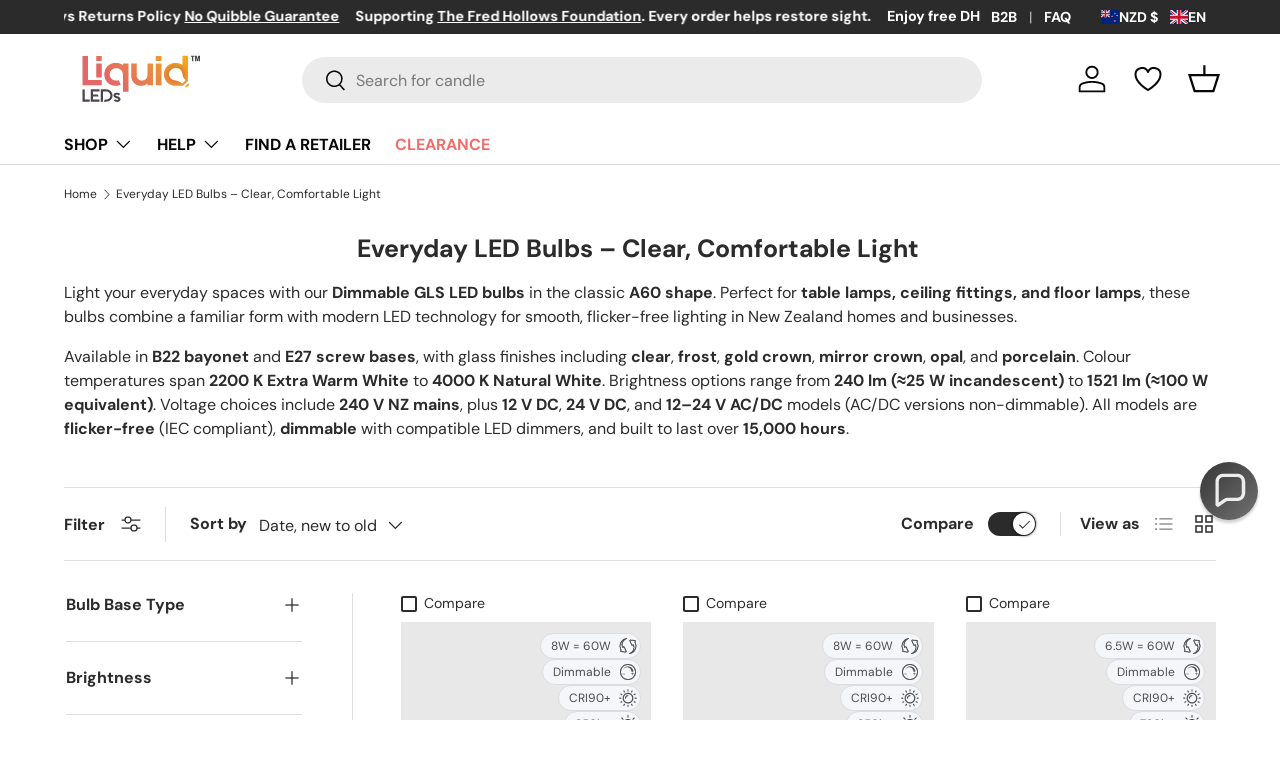

--- FILE ---
content_type: text/html; charset=utf-8
request_url: https://liquid-leds.com/en-nz/collections/dimmable-led-gls-a60-a19-light-bulbs/GLS
body_size: 84240
content:
<!doctype html>
<html class="no-js" lang="en" dir="ltr">
<head>

  <meta name="facebook-domain-verification" content="8894bz126vse8hajtmw4rtetjplgxz" />
  
  <script>const ensureInstantJS=()=>{window.InstantJS||(window.InstantJS={}),window.InstantJS.track||(window.InstantJS.trackQueue=[],window.InstantJS.track=function(){window.InstantJS.trackQueue.push(arguments)})};ensureInstantJS();const trackEvent=(()=>{const t=new Set;return e=>{const n=JSON.stringify(e);t.has(n)||!e[0].includes("track")||(t.add(n),window.InstantJS.track("MARKETING_PIXEL_EVENT_FIRED",[{event:e,provider:"META_PLATFORMS"}]))}})();(function(){const e=()=>{if(window.fbq?.callMethod){const t=window.fbq,e=function(){trackEvent([...arguments]),t.apply(this,arguments)};for(const n in t)t.hasOwnProperty(n)&&(e[n]=t[n]);window.fbq=e}else setTimeout(e,1)},t=()=>{const{_fbq:e}=window;if(e&&e.queue){e.queue.forEach(t=>trackEvent([...t]));const n=e.queue.push;e.queue.push=function(...t){trackEvent([...t[0]]);return n.apply(e.queue,t)}}else setTimeout(t,1)};e(),t()})();</script>
  
  





      
<script type="text/javascript">
var a = window.performance && window.performance.mark;
if (a) {
  window.performance.mark("shopsheriff.amp-snippet.start");
}
var doc = document;
var redirect = "/cart" === window.location.pathname
&& (doc.referrer.includes("ampproject.org") || doc.referrer.includes("/a/s/") )
&& !doc.location.search.includes("utm");

if(redirect) {
  var f = doc.location.search ? "&" : "?";
  window.location =
    window.location.origin
  + window.location.pathname
  + f
  + "utm_source=shopsheriff&utm_medium=amp&utm_campaign=shopsheriff&utm_content=add-to-cart";
}
if (a) {
  window.performance.mark("shopsheriff.amp-snippet.end");
}
      </script>




<meta charset="utf-8">
<meta name="viewport" content="width=device-width,initial-scale=1">
<title>
Dimmable GLS LED Bulbs | Customizable Lighting for Every Space | LiquidLEDs NZ &ndash; Tagged &quot;gls&quot;
 &ndash; LiquidLEDs™ New Zealand 
</title><link rel="canonical" href="https://liquid-leds.com/en-nz/collections/dimmable-led-gls-a60-a19-light-bulbs/gls"><link rel="icon" href="//liquid-leds.com/cdn/shop/files/LiquidLEDs-192x192.png?crop=center&height=48&v=1747542050&width=48" type="image/png">
  <link rel="apple-touch-icon" href="//liquid-leds.com/cdn/shop/files/LiquidLEDs-192x192.png?crop=center&height=180&v=1747542050&width=180"><meta name="description" content="Elevate your lighting experience with our Dimmable GLS LED Bulbs, available in E27 and B22 fittings. Enjoy smooth dimming and exceptional colour vibrancy with CRI90+. Ideal for homes and offices. Transform your space today with timeless elegance!"><meta name="google-site-verification" content="z4LCBN3coacF5l3TvZRRCKlJu6I73DVRnIBbkLuVaAs" />
<meta property="og:site_name" content="LiquidLEDs™">
<meta property="og:url" content="https://liquid-leds.com/en-nz/collections/dimmable-led-gls-a60-a19-light-bulbs/gls">
<meta property="og:title" content="Dimmable GLS LED Bulbs | Customizable Lighting for Every Space | LiquidLEDs NZ">
<meta property="og:type" content="product.group">
<meta property="og:description" content="Elevate your lighting experience with our Dimmable GLS LED Bulbs, available in E27 and B22 fittings. Enjoy smooth dimming and exceptional colour vibrancy with CRI90+. Ideal for homes and offices. Transform your space today with timeless elegance!"><meta property="og:image" content="http://liquid-leds.com/cdn/shop/files/LiquidLEDs_logo_f8aca5a5-095e-437c-a65a-46c62d063ffa.png?crop=center&height=1200&v=1682529257&width=1200">
  <meta property="og:image:secure_url" content="https://liquid-leds.com/cdn/shop/files/LiquidLEDs_logo_f8aca5a5-095e-437c-a65a-46c62d063ffa.png?crop=center&height=1200&v=1682529257&width=1200">
  <meta property="og:image:width" content="300">
  <meta property="og:image:height" content="117"><meta name="twitter:site" content="@liquid_leds"><meta name="twitter:card" content="summary_large_image">
<meta name="twitter:title" content="Dimmable GLS LED Bulbs | Customizable Lighting for Every Space | LiquidLEDs NZ">
<meta name="twitter:description" content="Elevate your lighting experience with our Dimmable GLS LED Bulbs, available in E27 and B22 fittings. Enjoy smooth dimming and exceptional colour vibrancy with CRI90+. Ideal for homes and offices. Transform your space today with timeless elegance!">
<style data-shopify>
@font-face {
  font-family: "DM Sans";
  font-weight: 400;
  font-style: normal;
  font-display: swap;
  src: url("//liquid-leds.com/cdn/fonts/dm_sans/dmsans_n4.ec80bd4dd7e1a334c969c265873491ae56018d72.woff2") format("woff2"),
       url("//liquid-leds.com/cdn/fonts/dm_sans/dmsans_n4.87bdd914d8a61247b911147ae68e754d695c58a6.woff") format("woff");
}
@font-face {
  font-family: "DM Sans";
  font-weight: 700;
  font-style: normal;
  font-display: swap;
  src: url("//liquid-leds.com/cdn/fonts/dm_sans/dmsans_n7.97e21d81502002291ea1de8aefb79170c6946ce5.woff2") format("woff2"),
       url("//liquid-leds.com/cdn/fonts/dm_sans/dmsans_n7.af5c214f5116410ca1d53a2090665620e78e2e1b.woff") format("woff");
}
@font-face {
  font-family: "DM Sans";
  font-weight: 400;
  font-style: italic;
  font-display: swap;
  src: url("//liquid-leds.com/cdn/fonts/dm_sans/dmsans_i4.b8fe05e69ee95d5a53155c346957d8cbf5081c1a.woff2") format("woff2"),
       url("//liquid-leds.com/cdn/fonts/dm_sans/dmsans_i4.403fe28ee2ea63e142575c0aa47684d65f8c23a0.woff") format("woff");
}
@font-face {
  font-family: "DM Sans";
  font-weight: 700;
  font-style: italic;
  font-display: swap;
  src: url("//liquid-leds.com/cdn/fonts/dm_sans/dmsans_i7.52b57f7d7342eb7255084623d98ab83fd96e7f9b.woff2") format("woff2"),
       url("//liquid-leds.com/cdn/fonts/dm_sans/dmsans_i7.d5e14ef18a1d4a8ce78a4187580b4eb1759c2eda.woff") format("woff");
}
@font-face {
  font-family: "DM Sans";
  font-weight: 700;
  font-style: normal;
  font-display: swap;
  src: url("//liquid-leds.com/cdn/fonts/dm_sans/dmsans_n7.97e21d81502002291ea1de8aefb79170c6946ce5.woff2") format("woff2"),
       url("//liquid-leds.com/cdn/fonts/dm_sans/dmsans_n7.af5c214f5116410ca1d53a2090665620e78e2e1b.woff") format("woff");
}
@font-face {
  font-family: "DM Sans";
  font-weight: 700;
  font-style: normal;
  font-display: swap;
  src: url("//liquid-leds.com/cdn/fonts/dm_sans/dmsans_n7.97e21d81502002291ea1de8aefb79170c6946ce5.woff2") format("woff2"),
       url("//liquid-leds.com/cdn/fonts/dm_sans/dmsans_n7.af5c214f5116410ca1d53a2090665620e78e2e1b.woff") format("woff");
}
:root {
      --bg-color: 255 255 255 / 1.0;
      --bg-color-og: 255 255 255 / 1.0;
      --heading-color: 42 43 42;
      --text-color: 42 43 42;
      --text-color-og: 42 43 42;
      --scrollbar-color: 42 43 42;
      --link-color: 42 43 42;
      --link-color-og: 42 43 42;
      --star-color: 255 159 28;--swatch-border-color-default: 212 213 212;
        --swatch-border-color-active: 149 149 149;
        --swatch-card-size: 24px;
        --swatch-variant-picker-size: 64px;--color-scheme-1-bg: 255 255 255 / 1.0;
      --color-scheme-1-grad: linear-gradient(180deg, rgba(244, 244, 244, 1), rgba(244, 244, 244, 1) 100%);
      --color-scheme-1-heading: 42 43 42;
      --color-scheme-1-text: 42 43 42;
      --color-scheme-1-btn-bg: 69 66 76;
      --color-scheme-1-btn-text: 255 255 255;
      --color-scheme-1-btn-bg-hover: 105 101 111;--color-scheme-2-bg: 244 244 244 / 1.0;
      --color-scheme-2-grad: ;
      --color-scheme-2-heading: 180 12 28;
      --color-scheme-2-text: 255 255 255;
      --color-scheme-2-btn-bg: 255 88 13;
      --color-scheme-2-btn-text: 255 255 255;
      --color-scheme-2-btn-bg-hover: 255 124 64;--color-scheme-3-bg: 231 155 63 / 1.0;
      --color-scheme-3-grad: linear-gradient(95deg, rgba(215, 132, 47, 1), rgba(234, 73, 0, 1) 32%, rgba(255, 88, 13, 0.88) 92%);
      --color-scheme-3-heading: 255 255 255;
      --color-scheme-3-text: 255 255 255;
      --color-scheme-3-btn-bg: 42 43 42;
      --color-scheme-3-btn-text: 255 255 255;
      --color-scheme-3-btn-bg-hover: 82 83 82;

      --drawer-bg-color: 255 255 255 / 1.0;
      --drawer-text-color: 42 43 42;

      --panel-bg-color: 244 244 244 / 1.0;
      --panel-heading-color: 42 43 42;
      --panel-text-color: 42 43 42;

      --in-stock-text-color: 44 126 63;
      --low-stock-text-color: 210 134 26;
      --very-low-stock-text-color: 242 110 107;
      --no-stock-text-color: 69 66 76;

      --error-bg-color: 252 237 238;
      --error-text-color: 180 12 28;
      --success-bg-color: 232 246 234;
      --success-text-color: 44 126 63;
      --info-bg-color: 228 237 250;
      --info-text-color: 26 102 210;

      --heading-font-family: "DM Sans", sans-serif;
      --heading-font-style: normal;
      --heading-font-weight: 700;
      --heading-scale-start: 2;

      --navigation-font-family: "DM Sans", sans-serif;
      --navigation-font-style: normal;
      --navigation-font-weight: 700;--heading-text-transform: none;
--subheading-text-transform: none;
      --body-font-family: "DM Sans", sans-serif;
      --body-font-style: normal;
      --body-font-weight: 400;
      --body-font-size: 16;

      --section-gap: 48;
      --heading-gap: calc(8 * var(--space-unit));--grid-column-gap: 20px;--btn-bg-color: 69 66 76;
      --btn-bg-hover-color: 105 101 111;
      --btn-text-color: 255 255 255;
      --btn-bg-color-og: 69 66 76;
      --btn-text-color-og: 255 255 255;
      --btn-alt-bg-color: 255 255 255;
      --btn-alt-bg-alpha: 1.0;
      --btn-alt-text-color: 255 153 0;
      --btn-border-width: 2px;
      --btn-padding-y: 12px;

      
      --btn-border-radius: 28px;
      

      --btn-lg-border-radius: 50%;
      --btn-icon-border-radius: 50%;
      --input-with-btn-inner-radius: var(--btn-border-radius);

      --input-bg-color: 255 255 255 / 1.0;
      --input-text-color: 42 43 42;
      --input-border-width: 2px;
      --input-border-radius: 26px;
      --textarea-border-radius: 12px;
      --input-border-radius: 28px;
      --input-lg-border-radius: 34px;
      --input-bg-color-diff-3: #f7f7f7;
      --input-bg-color-diff-6: #f0f0f0;

      --modal-border-radius: 16px;
      --modal-overlay-color: 0 0 0;
      --modal-overlay-opacity: 0.4;
      --drawer-border-radius: 16px;
      --overlay-border-radius: 0px;--custom-label-bg-color: 242 110 107;
      --custom-label-text-color: 255 255 255;--sale-label-bg-color: 242 110 107;
      --sale-label-text-color: 255 255 255;--sold-out-label-bg-color: 42 43 42;
      --sold-out-label-text-color: 255 255 255;--new-label-bg-color: 127 184 0;
      --new-label-text-color: 255 255 255;--preorder-label-bg-color: 0 166 237;
      --preorder-label-text-color: 255 255 255;

      --page-width: 1440px;
      --gutter-sm: 20px;
      --gutter-md: 32px;
      --gutter-lg: 64px;

      --payment-terms-bg-color: #ffffff;

      --coll-card-bg-color: #F9F9F9;
      --coll-card-border-color: #f2f2f2;--blend-bg-color: #f4f4f4;
        
          --aos-animate-duration: 0.6s;
        

        
          --aos-min-width: 0;
        
      

      --reading-width: 48em;
    }

    @media (max-width: 769px) {
      :root {
        --reading-width: 36em;
      }
    }
  </style><script src="//liquid-leds.com/cdn/shop/t/168/assets/jquery.min.js?v=133494139889153862371757078520" defer="defer"></script>

  <link rel="stylesheet" href="//liquid-leds.com/cdn/shop/t/168/assets/main.css?v=94490169172201265841764833542">
  <script src="//liquid-leds.com/cdn/shop/t/168/assets/main.js?v=168062153906360943381757078521" defer="defer"></script><link rel="preload" href="//liquid-leds.com/cdn/fonts/dm_sans/dmsans_n4.ec80bd4dd7e1a334c969c265873491ae56018d72.woff2" as="font" type="font/woff2" crossorigin fetchpriority="high"><link rel="preload" href="//liquid-leds.com/cdn/fonts/dm_sans/dmsans_n7.97e21d81502002291ea1de8aefb79170c6946ce5.woff2" as="font" type="font/woff2" crossorigin fetchpriority="high"><link rel="stylesheet" href="//liquid-leds.com/cdn/shop/t/168/assets/swatches.css?v=55259389021950151781757078732" media="print" onload="this.media='all'">
    <noscript><link rel="stylesheet" href="//liquid-leds.com/cdn/shop/t/168/assets/swatches.css?v=55259389021950151781757078732"></noscript>
      <meta name="robots" content="noindex">
  

  <script>window.performance && window.performance.mark && window.performance.mark('shopify.content_for_header.start');</script><meta name="facebook-domain-verification" content="8894bz126vse8hajtmw4rtetjplgxz">
<meta id="shopify-digital-wallet" name="shopify-digital-wallet" content="/6469222489/digital_wallets/dialog">
<meta name="shopify-checkout-api-token" content="f5d4e5952442de40c2a91a3b06662a14">
<meta id="in-context-paypal-metadata" data-shop-id="6469222489" data-venmo-supported="false" data-environment="production" data-locale="en_US" data-paypal-v4="true" data-currency="NZD">
<link rel="alternate" type="application/atom+xml" title="Feed" href="/en-nz/collections/dimmable-led-gls-a60-a19-light-bulbs/GLS.atom" />
<link rel="next" href="/en-nz/collections/dimmable-led-gls-a60-a19-light-bulbs/GLS?page=2">
<link rel="alternate" hreflang="x-default" href="https://liquid-leds.com/collections/dimmable-led-gls-a60-a19-light-bulbs/gls">
<link rel="alternate" hreflang="en" href="https://liquid-leds.com/collections/dimmable-led-gls-a60-a19-light-bulbs/gls">
<link rel="alternate" hreflang="en-CA" href="https://liquid-leds.com/en-ca/collections/dimmable-led-gls-a60-a19-light-bulbs/gls">
<link rel="alternate" hreflang="fr-CA" href="https://liquid-leds.com/fr-ca/collections/dimmable-led-gls-a60-a19-light-bulbs/gls">
<link rel="alternate" hreflang="en-AX" href="https://liquid-leds.com/en-eu/collections/dimmable-led-gls-a60-a19-light-bulbs/gls">
<link rel="alternate" hreflang="fr-AX" href="https://liquid-leds.com/fr-eu/collections/dimmable-led-gls-a60-a19-light-bulbs/gls">
<link rel="alternate" hreflang="it-AX" href="https://liquid-leds.com/it-eu/collections/dimmable-led-gls-a60-a19-light-bulbs/gls">
<link rel="alternate" hreflang="de-AX" href="https://liquid-leds.com/de-eu/collections/dimmable-led-gls-a60-a19-light-bulbs/gls">
<link rel="alternate" hreflang="es-AX" href="https://liquid-leds.com/es-eu/collections/dimmable-led-gls-a60-a19-light-bulbs/gls">
<link rel="alternate" hreflang="nl-AX" href="https://liquid-leds.com/nl-eu/collections/dimmable-led-gls-a60-a19-light-bulbs/gls">
<link rel="alternate" hreflang="da-AX" href="https://liquid-leds.com/da-eu/collections/dimmable-led-gls-a60-a19-light-bulbs/gls">
<link rel="alternate" hreflang="el-AX" href="https://liquid-leds.com/el-eu/collections/dimmable-led-gls-a60-a19-light-bulbs/gls">
<link rel="alternate" hreflang="cs-AX" href="https://liquid-leds.com/cs-eu/collections/dimmable-led-gls-a60-a19-light-bulbs/gls">
<link rel="alternate" hreflang="no-AX" href="https://liquid-leds.com/no-eu/collections/dimmable-led-gls-a60-a19-light-bulbs/gls">
<link rel="alternate" hreflang="pl-AX" href="https://liquid-leds.com/pl-eu/collections/dimmable-led-gls-a60-a19-light-bulbs/gls">
<link rel="alternate" hreflang="pt-AX" href="https://liquid-leds.com/pt-eu/collections/dimmable-led-gls-a60-a19-light-bulbs/gls">
<link rel="alternate" hreflang="ro-AX" href="https://liquid-leds.com/ro-eu/collections/dimmable-led-gls-a60-a19-light-bulbs/gls">
<link rel="alternate" hreflang="sv-AX" href="https://liquid-leds.com/sv-eu/collections/dimmable-led-gls-a60-a19-light-bulbs/gls">
<link rel="alternate" hreflang="bg-AX" href="https://liquid-leds.com/bg-eu/collections/dimmable-led-gls-a60-a19-light-bulbs/gls">
<link rel="alternate" hreflang="en-AD" href="https://liquid-leds.com/en-eu/collections/dimmable-led-gls-a60-a19-light-bulbs/gls">
<link rel="alternate" hreflang="fr-AD" href="https://liquid-leds.com/fr-eu/collections/dimmable-led-gls-a60-a19-light-bulbs/gls">
<link rel="alternate" hreflang="it-AD" href="https://liquid-leds.com/it-eu/collections/dimmable-led-gls-a60-a19-light-bulbs/gls">
<link rel="alternate" hreflang="de-AD" href="https://liquid-leds.com/de-eu/collections/dimmable-led-gls-a60-a19-light-bulbs/gls">
<link rel="alternate" hreflang="es-AD" href="https://liquid-leds.com/es-eu/collections/dimmable-led-gls-a60-a19-light-bulbs/gls">
<link rel="alternate" hreflang="nl-AD" href="https://liquid-leds.com/nl-eu/collections/dimmable-led-gls-a60-a19-light-bulbs/gls">
<link rel="alternate" hreflang="da-AD" href="https://liquid-leds.com/da-eu/collections/dimmable-led-gls-a60-a19-light-bulbs/gls">
<link rel="alternate" hreflang="el-AD" href="https://liquid-leds.com/el-eu/collections/dimmable-led-gls-a60-a19-light-bulbs/gls">
<link rel="alternate" hreflang="cs-AD" href="https://liquid-leds.com/cs-eu/collections/dimmable-led-gls-a60-a19-light-bulbs/gls">
<link rel="alternate" hreflang="no-AD" href="https://liquid-leds.com/no-eu/collections/dimmable-led-gls-a60-a19-light-bulbs/gls">
<link rel="alternate" hreflang="pl-AD" href="https://liquid-leds.com/pl-eu/collections/dimmable-led-gls-a60-a19-light-bulbs/gls">
<link rel="alternate" hreflang="pt-AD" href="https://liquid-leds.com/pt-eu/collections/dimmable-led-gls-a60-a19-light-bulbs/gls">
<link rel="alternate" hreflang="ro-AD" href="https://liquid-leds.com/ro-eu/collections/dimmable-led-gls-a60-a19-light-bulbs/gls">
<link rel="alternate" hreflang="sv-AD" href="https://liquid-leds.com/sv-eu/collections/dimmable-led-gls-a60-a19-light-bulbs/gls">
<link rel="alternate" hreflang="bg-AD" href="https://liquid-leds.com/bg-eu/collections/dimmable-led-gls-a60-a19-light-bulbs/gls">
<link rel="alternate" hreflang="en-AT" href="https://liquid-leds.com/en-eu/collections/dimmable-led-gls-a60-a19-light-bulbs/gls">
<link rel="alternate" hreflang="fr-AT" href="https://liquid-leds.com/fr-eu/collections/dimmable-led-gls-a60-a19-light-bulbs/gls">
<link rel="alternate" hreflang="it-AT" href="https://liquid-leds.com/it-eu/collections/dimmable-led-gls-a60-a19-light-bulbs/gls">
<link rel="alternate" hreflang="de-AT" href="https://liquid-leds.com/de-eu/collections/dimmable-led-gls-a60-a19-light-bulbs/gls">
<link rel="alternate" hreflang="es-AT" href="https://liquid-leds.com/es-eu/collections/dimmable-led-gls-a60-a19-light-bulbs/gls">
<link rel="alternate" hreflang="nl-AT" href="https://liquid-leds.com/nl-eu/collections/dimmable-led-gls-a60-a19-light-bulbs/gls">
<link rel="alternate" hreflang="da-AT" href="https://liquid-leds.com/da-eu/collections/dimmable-led-gls-a60-a19-light-bulbs/gls">
<link rel="alternate" hreflang="el-AT" href="https://liquid-leds.com/el-eu/collections/dimmable-led-gls-a60-a19-light-bulbs/gls">
<link rel="alternate" hreflang="cs-AT" href="https://liquid-leds.com/cs-eu/collections/dimmable-led-gls-a60-a19-light-bulbs/gls">
<link rel="alternate" hreflang="no-AT" href="https://liquid-leds.com/no-eu/collections/dimmable-led-gls-a60-a19-light-bulbs/gls">
<link rel="alternate" hreflang="pl-AT" href="https://liquid-leds.com/pl-eu/collections/dimmable-led-gls-a60-a19-light-bulbs/gls">
<link rel="alternate" hreflang="pt-AT" href="https://liquid-leds.com/pt-eu/collections/dimmable-led-gls-a60-a19-light-bulbs/gls">
<link rel="alternate" hreflang="ro-AT" href="https://liquid-leds.com/ro-eu/collections/dimmable-led-gls-a60-a19-light-bulbs/gls">
<link rel="alternate" hreflang="sv-AT" href="https://liquid-leds.com/sv-eu/collections/dimmable-led-gls-a60-a19-light-bulbs/gls">
<link rel="alternate" hreflang="bg-AT" href="https://liquid-leds.com/bg-eu/collections/dimmable-led-gls-a60-a19-light-bulbs/gls">
<link rel="alternate" hreflang="en-BE" href="https://liquid-leds.com/en-eu/collections/dimmable-led-gls-a60-a19-light-bulbs/gls">
<link rel="alternate" hreflang="fr-BE" href="https://liquid-leds.com/fr-eu/collections/dimmable-led-gls-a60-a19-light-bulbs/gls">
<link rel="alternate" hreflang="it-BE" href="https://liquid-leds.com/it-eu/collections/dimmable-led-gls-a60-a19-light-bulbs/gls">
<link rel="alternate" hreflang="de-BE" href="https://liquid-leds.com/de-eu/collections/dimmable-led-gls-a60-a19-light-bulbs/gls">
<link rel="alternate" hreflang="es-BE" href="https://liquid-leds.com/es-eu/collections/dimmable-led-gls-a60-a19-light-bulbs/gls">
<link rel="alternate" hreflang="nl-BE" href="https://liquid-leds.com/nl-eu/collections/dimmable-led-gls-a60-a19-light-bulbs/gls">
<link rel="alternate" hreflang="da-BE" href="https://liquid-leds.com/da-eu/collections/dimmable-led-gls-a60-a19-light-bulbs/gls">
<link rel="alternate" hreflang="el-BE" href="https://liquid-leds.com/el-eu/collections/dimmable-led-gls-a60-a19-light-bulbs/gls">
<link rel="alternate" hreflang="cs-BE" href="https://liquid-leds.com/cs-eu/collections/dimmable-led-gls-a60-a19-light-bulbs/gls">
<link rel="alternate" hreflang="no-BE" href="https://liquid-leds.com/no-eu/collections/dimmable-led-gls-a60-a19-light-bulbs/gls">
<link rel="alternate" hreflang="pl-BE" href="https://liquid-leds.com/pl-eu/collections/dimmable-led-gls-a60-a19-light-bulbs/gls">
<link rel="alternate" hreflang="pt-BE" href="https://liquid-leds.com/pt-eu/collections/dimmable-led-gls-a60-a19-light-bulbs/gls">
<link rel="alternate" hreflang="ro-BE" href="https://liquid-leds.com/ro-eu/collections/dimmable-led-gls-a60-a19-light-bulbs/gls">
<link rel="alternate" hreflang="sv-BE" href="https://liquid-leds.com/sv-eu/collections/dimmable-led-gls-a60-a19-light-bulbs/gls">
<link rel="alternate" hreflang="bg-BE" href="https://liquid-leds.com/bg-eu/collections/dimmable-led-gls-a60-a19-light-bulbs/gls">
<link rel="alternate" hreflang="en-CY" href="https://liquid-leds.com/en-eu/collections/dimmable-led-gls-a60-a19-light-bulbs/gls">
<link rel="alternate" hreflang="fr-CY" href="https://liquid-leds.com/fr-eu/collections/dimmable-led-gls-a60-a19-light-bulbs/gls">
<link rel="alternate" hreflang="it-CY" href="https://liquid-leds.com/it-eu/collections/dimmable-led-gls-a60-a19-light-bulbs/gls">
<link rel="alternate" hreflang="de-CY" href="https://liquid-leds.com/de-eu/collections/dimmable-led-gls-a60-a19-light-bulbs/gls">
<link rel="alternate" hreflang="es-CY" href="https://liquid-leds.com/es-eu/collections/dimmable-led-gls-a60-a19-light-bulbs/gls">
<link rel="alternate" hreflang="nl-CY" href="https://liquid-leds.com/nl-eu/collections/dimmable-led-gls-a60-a19-light-bulbs/gls">
<link rel="alternate" hreflang="da-CY" href="https://liquid-leds.com/da-eu/collections/dimmable-led-gls-a60-a19-light-bulbs/gls">
<link rel="alternate" hreflang="el-CY" href="https://liquid-leds.com/el-eu/collections/dimmable-led-gls-a60-a19-light-bulbs/gls">
<link rel="alternate" hreflang="cs-CY" href="https://liquid-leds.com/cs-eu/collections/dimmable-led-gls-a60-a19-light-bulbs/gls">
<link rel="alternate" hreflang="no-CY" href="https://liquid-leds.com/no-eu/collections/dimmable-led-gls-a60-a19-light-bulbs/gls">
<link rel="alternate" hreflang="pl-CY" href="https://liquid-leds.com/pl-eu/collections/dimmable-led-gls-a60-a19-light-bulbs/gls">
<link rel="alternate" hreflang="pt-CY" href="https://liquid-leds.com/pt-eu/collections/dimmable-led-gls-a60-a19-light-bulbs/gls">
<link rel="alternate" hreflang="ro-CY" href="https://liquid-leds.com/ro-eu/collections/dimmable-led-gls-a60-a19-light-bulbs/gls">
<link rel="alternate" hreflang="sv-CY" href="https://liquid-leds.com/sv-eu/collections/dimmable-led-gls-a60-a19-light-bulbs/gls">
<link rel="alternate" hreflang="bg-CY" href="https://liquid-leds.com/bg-eu/collections/dimmable-led-gls-a60-a19-light-bulbs/gls">
<link rel="alternate" hreflang="en-EE" href="https://liquid-leds.com/en-eu/collections/dimmable-led-gls-a60-a19-light-bulbs/gls">
<link rel="alternate" hreflang="fr-EE" href="https://liquid-leds.com/fr-eu/collections/dimmable-led-gls-a60-a19-light-bulbs/gls">
<link rel="alternate" hreflang="it-EE" href="https://liquid-leds.com/it-eu/collections/dimmable-led-gls-a60-a19-light-bulbs/gls">
<link rel="alternate" hreflang="de-EE" href="https://liquid-leds.com/de-eu/collections/dimmable-led-gls-a60-a19-light-bulbs/gls">
<link rel="alternate" hreflang="es-EE" href="https://liquid-leds.com/es-eu/collections/dimmable-led-gls-a60-a19-light-bulbs/gls">
<link rel="alternate" hreflang="nl-EE" href="https://liquid-leds.com/nl-eu/collections/dimmable-led-gls-a60-a19-light-bulbs/gls">
<link rel="alternate" hreflang="da-EE" href="https://liquid-leds.com/da-eu/collections/dimmable-led-gls-a60-a19-light-bulbs/gls">
<link rel="alternate" hreflang="el-EE" href="https://liquid-leds.com/el-eu/collections/dimmable-led-gls-a60-a19-light-bulbs/gls">
<link rel="alternate" hreflang="cs-EE" href="https://liquid-leds.com/cs-eu/collections/dimmable-led-gls-a60-a19-light-bulbs/gls">
<link rel="alternate" hreflang="no-EE" href="https://liquid-leds.com/no-eu/collections/dimmable-led-gls-a60-a19-light-bulbs/gls">
<link rel="alternate" hreflang="pl-EE" href="https://liquid-leds.com/pl-eu/collections/dimmable-led-gls-a60-a19-light-bulbs/gls">
<link rel="alternate" hreflang="pt-EE" href="https://liquid-leds.com/pt-eu/collections/dimmable-led-gls-a60-a19-light-bulbs/gls">
<link rel="alternate" hreflang="ro-EE" href="https://liquid-leds.com/ro-eu/collections/dimmable-led-gls-a60-a19-light-bulbs/gls">
<link rel="alternate" hreflang="sv-EE" href="https://liquid-leds.com/sv-eu/collections/dimmable-led-gls-a60-a19-light-bulbs/gls">
<link rel="alternate" hreflang="bg-EE" href="https://liquid-leds.com/bg-eu/collections/dimmable-led-gls-a60-a19-light-bulbs/gls">
<link rel="alternate" hreflang="en-FI" href="https://liquid-leds.com/en-eu/collections/dimmable-led-gls-a60-a19-light-bulbs/gls">
<link rel="alternate" hreflang="fr-FI" href="https://liquid-leds.com/fr-eu/collections/dimmable-led-gls-a60-a19-light-bulbs/gls">
<link rel="alternate" hreflang="it-FI" href="https://liquid-leds.com/it-eu/collections/dimmable-led-gls-a60-a19-light-bulbs/gls">
<link rel="alternate" hreflang="de-FI" href="https://liquid-leds.com/de-eu/collections/dimmable-led-gls-a60-a19-light-bulbs/gls">
<link rel="alternate" hreflang="es-FI" href="https://liquid-leds.com/es-eu/collections/dimmable-led-gls-a60-a19-light-bulbs/gls">
<link rel="alternate" hreflang="nl-FI" href="https://liquid-leds.com/nl-eu/collections/dimmable-led-gls-a60-a19-light-bulbs/gls">
<link rel="alternate" hreflang="da-FI" href="https://liquid-leds.com/da-eu/collections/dimmable-led-gls-a60-a19-light-bulbs/gls">
<link rel="alternate" hreflang="el-FI" href="https://liquid-leds.com/el-eu/collections/dimmable-led-gls-a60-a19-light-bulbs/gls">
<link rel="alternate" hreflang="cs-FI" href="https://liquid-leds.com/cs-eu/collections/dimmable-led-gls-a60-a19-light-bulbs/gls">
<link rel="alternate" hreflang="no-FI" href="https://liquid-leds.com/no-eu/collections/dimmable-led-gls-a60-a19-light-bulbs/gls">
<link rel="alternate" hreflang="pl-FI" href="https://liquid-leds.com/pl-eu/collections/dimmable-led-gls-a60-a19-light-bulbs/gls">
<link rel="alternate" hreflang="pt-FI" href="https://liquid-leds.com/pt-eu/collections/dimmable-led-gls-a60-a19-light-bulbs/gls">
<link rel="alternate" hreflang="ro-FI" href="https://liquid-leds.com/ro-eu/collections/dimmable-led-gls-a60-a19-light-bulbs/gls">
<link rel="alternate" hreflang="sv-FI" href="https://liquid-leds.com/sv-eu/collections/dimmable-led-gls-a60-a19-light-bulbs/gls">
<link rel="alternate" hreflang="bg-FI" href="https://liquid-leds.com/bg-eu/collections/dimmable-led-gls-a60-a19-light-bulbs/gls">
<link rel="alternate" hreflang="en-FR" href="https://liquid-leds.com/en-eu/collections/dimmable-led-gls-a60-a19-light-bulbs/gls">
<link rel="alternate" hreflang="fr-FR" href="https://liquid-leds.com/fr-eu/collections/dimmable-led-gls-a60-a19-light-bulbs/gls">
<link rel="alternate" hreflang="it-FR" href="https://liquid-leds.com/it-eu/collections/dimmable-led-gls-a60-a19-light-bulbs/gls">
<link rel="alternate" hreflang="de-FR" href="https://liquid-leds.com/de-eu/collections/dimmable-led-gls-a60-a19-light-bulbs/gls">
<link rel="alternate" hreflang="es-FR" href="https://liquid-leds.com/es-eu/collections/dimmable-led-gls-a60-a19-light-bulbs/gls">
<link rel="alternate" hreflang="nl-FR" href="https://liquid-leds.com/nl-eu/collections/dimmable-led-gls-a60-a19-light-bulbs/gls">
<link rel="alternate" hreflang="da-FR" href="https://liquid-leds.com/da-eu/collections/dimmable-led-gls-a60-a19-light-bulbs/gls">
<link rel="alternate" hreflang="el-FR" href="https://liquid-leds.com/el-eu/collections/dimmable-led-gls-a60-a19-light-bulbs/gls">
<link rel="alternate" hreflang="cs-FR" href="https://liquid-leds.com/cs-eu/collections/dimmable-led-gls-a60-a19-light-bulbs/gls">
<link rel="alternate" hreflang="no-FR" href="https://liquid-leds.com/no-eu/collections/dimmable-led-gls-a60-a19-light-bulbs/gls">
<link rel="alternate" hreflang="pl-FR" href="https://liquid-leds.com/pl-eu/collections/dimmable-led-gls-a60-a19-light-bulbs/gls">
<link rel="alternate" hreflang="pt-FR" href="https://liquid-leds.com/pt-eu/collections/dimmable-led-gls-a60-a19-light-bulbs/gls">
<link rel="alternate" hreflang="ro-FR" href="https://liquid-leds.com/ro-eu/collections/dimmable-led-gls-a60-a19-light-bulbs/gls">
<link rel="alternate" hreflang="sv-FR" href="https://liquid-leds.com/sv-eu/collections/dimmable-led-gls-a60-a19-light-bulbs/gls">
<link rel="alternate" hreflang="bg-FR" href="https://liquid-leds.com/bg-eu/collections/dimmable-led-gls-a60-a19-light-bulbs/gls">
<link rel="alternate" hreflang="en-GF" href="https://liquid-leds.com/en-eu/collections/dimmable-led-gls-a60-a19-light-bulbs/gls">
<link rel="alternate" hreflang="fr-GF" href="https://liquid-leds.com/fr-eu/collections/dimmable-led-gls-a60-a19-light-bulbs/gls">
<link rel="alternate" hreflang="it-GF" href="https://liquid-leds.com/it-eu/collections/dimmable-led-gls-a60-a19-light-bulbs/gls">
<link rel="alternate" hreflang="de-GF" href="https://liquid-leds.com/de-eu/collections/dimmable-led-gls-a60-a19-light-bulbs/gls">
<link rel="alternate" hreflang="es-GF" href="https://liquid-leds.com/es-eu/collections/dimmable-led-gls-a60-a19-light-bulbs/gls">
<link rel="alternate" hreflang="nl-GF" href="https://liquid-leds.com/nl-eu/collections/dimmable-led-gls-a60-a19-light-bulbs/gls">
<link rel="alternate" hreflang="da-GF" href="https://liquid-leds.com/da-eu/collections/dimmable-led-gls-a60-a19-light-bulbs/gls">
<link rel="alternate" hreflang="el-GF" href="https://liquid-leds.com/el-eu/collections/dimmable-led-gls-a60-a19-light-bulbs/gls">
<link rel="alternate" hreflang="cs-GF" href="https://liquid-leds.com/cs-eu/collections/dimmable-led-gls-a60-a19-light-bulbs/gls">
<link rel="alternate" hreflang="no-GF" href="https://liquid-leds.com/no-eu/collections/dimmable-led-gls-a60-a19-light-bulbs/gls">
<link rel="alternate" hreflang="pl-GF" href="https://liquid-leds.com/pl-eu/collections/dimmable-led-gls-a60-a19-light-bulbs/gls">
<link rel="alternate" hreflang="pt-GF" href="https://liquid-leds.com/pt-eu/collections/dimmable-led-gls-a60-a19-light-bulbs/gls">
<link rel="alternate" hreflang="ro-GF" href="https://liquid-leds.com/ro-eu/collections/dimmable-led-gls-a60-a19-light-bulbs/gls">
<link rel="alternate" hreflang="sv-GF" href="https://liquid-leds.com/sv-eu/collections/dimmable-led-gls-a60-a19-light-bulbs/gls">
<link rel="alternate" hreflang="bg-GF" href="https://liquid-leds.com/bg-eu/collections/dimmable-led-gls-a60-a19-light-bulbs/gls">
<link rel="alternate" hreflang="en-TF" href="https://liquid-leds.com/en-eu/collections/dimmable-led-gls-a60-a19-light-bulbs/gls">
<link rel="alternate" hreflang="fr-TF" href="https://liquid-leds.com/fr-eu/collections/dimmable-led-gls-a60-a19-light-bulbs/gls">
<link rel="alternate" hreflang="it-TF" href="https://liquid-leds.com/it-eu/collections/dimmable-led-gls-a60-a19-light-bulbs/gls">
<link rel="alternate" hreflang="de-TF" href="https://liquid-leds.com/de-eu/collections/dimmable-led-gls-a60-a19-light-bulbs/gls">
<link rel="alternate" hreflang="es-TF" href="https://liquid-leds.com/es-eu/collections/dimmable-led-gls-a60-a19-light-bulbs/gls">
<link rel="alternate" hreflang="nl-TF" href="https://liquid-leds.com/nl-eu/collections/dimmable-led-gls-a60-a19-light-bulbs/gls">
<link rel="alternate" hreflang="da-TF" href="https://liquid-leds.com/da-eu/collections/dimmable-led-gls-a60-a19-light-bulbs/gls">
<link rel="alternate" hreflang="el-TF" href="https://liquid-leds.com/el-eu/collections/dimmable-led-gls-a60-a19-light-bulbs/gls">
<link rel="alternate" hreflang="cs-TF" href="https://liquid-leds.com/cs-eu/collections/dimmable-led-gls-a60-a19-light-bulbs/gls">
<link rel="alternate" hreflang="no-TF" href="https://liquid-leds.com/no-eu/collections/dimmable-led-gls-a60-a19-light-bulbs/gls">
<link rel="alternate" hreflang="pl-TF" href="https://liquid-leds.com/pl-eu/collections/dimmable-led-gls-a60-a19-light-bulbs/gls">
<link rel="alternate" hreflang="pt-TF" href="https://liquid-leds.com/pt-eu/collections/dimmable-led-gls-a60-a19-light-bulbs/gls">
<link rel="alternate" hreflang="ro-TF" href="https://liquid-leds.com/ro-eu/collections/dimmable-led-gls-a60-a19-light-bulbs/gls">
<link rel="alternate" hreflang="sv-TF" href="https://liquid-leds.com/sv-eu/collections/dimmable-led-gls-a60-a19-light-bulbs/gls">
<link rel="alternate" hreflang="bg-TF" href="https://liquid-leds.com/bg-eu/collections/dimmable-led-gls-a60-a19-light-bulbs/gls">
<link rel="alternate" hreflang="en-DE" href="https://liquid-leds.com/en-eu/collections/dimmable-led-gls-a60-a19-light-bulbs/gls">
<link rel="alternate" hreflang="fr-DE" href="https://liquid-leds.com/fr-eu/collections/dimmable-led-gls-a60-a19-light-bulbs/gls">
<link rel="alternate" hreflang="it-DE" href="https://liquid-leds.com/it-eu/collections/dimmable-led-gls-a60-a19-light-bulbs/gls">
<link rel="alternate" hreflang="de-DE" href="https://liquid-leds.com/de-eu/collections/dimmable-led-gls-a60-a19-light-bulbs/gls">
<link rel="alternate" hreflang="es-DE" href="https://liquid-leds.com/es-eu/collections/dimmable-led-gls-a60-a19-light-bulbs/gls">
<link rel="alternate" hreflang="nl-DE" href="https://liquid-leds.com/nl-eu/collections/dimmable-led-gls-a60-a19-light-bulbs/gls">
<link rel="alternate" hreflang="da-DE" href="https://liquid-leds.com/da-eu/collections/dimmable-led-gls-a60-a19-light-bulbs/gls">
<link rel="alternate" hreflang="el-DE" href="https://liquid-leds.com/el-eu/collections/dimmable-led-gls-a60-a19-light-bulbs/gls">
<link rel="alternate" hreflang="cs-DE" href="https://liquid-leds.com/cs-eu/collections/dimmable-led-gls-a60-a19-light-bulbs/gls">
<link rel="alternate" hreflang="no-DE" href="https://liquid-leds.com/no-eu/collections/dimmable-led-gls-a60-a19-light-bulbs/gls">
<link rel="alternate" hreflang="pl-DE" href="https://liquid-leds.com/pl-eu/collections/dimmable-led-gls-a60-a19-light-bulbs/gls">
<link rel="alternate" hreflang="pt-DE" href="https://liquid-leds.com/pt-eu/collections/dimmable-led-gls-a60-a19-light-bulbs/gls">
<link rel="alternate" hreflang="ro-DE" href="https://liquid-leds.com/ro-eu/collections/dimmable-led-gls-a60-a19-light-bulbs/gls">
<link rel="alternate" hreflang="sv-DE" href="https://liquid-leds.com/sv-eu/collections/dimmable-led-gls-a60-a19-light-bulbs/gls">
<link rel="alternate" hreflang="bg-DE" href="https://liquid-leds.com/bg-eu/collections/dimmable-led-gls-a60-a19-light-bulbs/gls">
<link rel="alternate" hreflang="en-GR" href="https://liquid-leds.com/en-eu/collections/dimmable-led-gls-a60-a19-light-bulbs/gls">
<link rel="alternate" hreflang="fr-GR" href="https://liquid-leds.com/fr-eu/collections/dimmable-led-gls-a60-a19-light-bulbs/gls">
<link rel="alternate" hreflang="it-GR" href="https://liquid-leds.com/it-eu/collections/dimmable-led-gls-a60-a19-light-bulbs/gls">
<link rel="alternate" hreflang="de-GR" href="https://liquid-leds.com/de-eu/collections/dimmable-led-gls-a60-a19-light-bulbs/gls">
<link rel="alternate" hreflang="es-GR" href="https://liquid-leds.com/es-eu/collections/dimmable-led-gls-a60-a19-light-bulbs/gls">
<link rel="alternate" hreflang="nl-GR" href="https://liquid-leds.com/nl-eu/collections/dimmable-led-gls-a60-a19-light-bulbs/gls">
<link rel="alternate" hreflang="da-GR" href="https://liquid-leds.com/da-eu/collections/dimmable-led-gls-a60-a19-light-bulbs/gls">
<link rel="alternate" hreflang="el-GR" href="https://liquid-leds.com/el-eu/collections/dimmable-led-gls-a60-a19-light-bulbs/gls">
<link rel="alternate" hreflang="cs-GR" href="https://liquid-leds.com/cs-eu/collections/dimmable-led-gls-a60-a19-light-bulbs/gls">
<link rel="alternate" hreflang="no-GR" href="https://liquid-leds.com/no-eu/collections/dimmable-led-gls-a60-a19-light-bulbs/gls">
<link rel="alternate" hreflang="pl-GR" href="https://liquid-leds.com/pl-eu/collections/dimmable-led-gls-a60-a19-light-bulbs/gls">
<link rel="alternate" hreflang="pt-GR" href="https://liquid-leds.com/pt-eu/collections/dimmable-led-gls-a60-a19-light-bulbs/gls">
<link rel="alternate" hreflang="ro-GR" href="https://liquid-leds.com/ro-eu/collections/dimmable-led-gls-a60-a19-light-bulbs/gls">
<link rel="alternate" hreflang="sv-GR" href="https://liquid-leds.com/sv-eu/collections/dimmable-led-gls-a60-a19-light-bulbs/gls">
<link rel="alternate" hreflang="bg-GR" href="https://liquid-leds.com/bg-eu/collections/dimmable-led-gls-a60-a19-light-bulbs/gls">
<link rel="alternate" hreflang="en-GP" href="https://liquid-leds.com/en-eu/collections/dimmable-led-gls-a60-a19-light-bulbs/gls">
<link rel="alternate" hreflang="fr-GP" href="https://liquid-leds.com/fr-eu/collections/dimmable-led-gls-a60-a19-light-bulbs/gls">
<link rel="alternate" hreflang="it-GP" href="https://liquid-leds.com/it-eu/collections/dimmable-led-gls-a60-a19-light-bulbs/gls">
<link rel="alternate" hreflang="de-GP" href="https://liquid-leds.com/de-eu/collections/dimmable-led-gls-a60-a19-light-bulbs/gls">
<link rel="alternate" hreflang="es-GP" href="https://liquid-leds.com/es-eu/collections/dimmable-led-gls-a60-a19-light-bulbs/gls">
<link rel="alternate" hreflang="nl-GP" href="https://liquid-leds.com/nl-eu/collections/dimmable-led-gls-a60-a19-light-bulbs/gls">
<link rel="alternate" hreflang="da-GP" href="https://liquid-leds.com/da-eu/collections/dimmable-led-gls-a60-a19-light-bulbs/gls">
<link rel="alternate" hreflang="el-GP" href="https://liquid-leds.com/el-eu/collections/dimmable-led-gls-a60-a19-light-bulbs/gls">
<link rel="alternate" hreflang="cs-GP" href="https://liquid-leds.com/cs-eu/collections/dimmable-led-gls-a60-a19-light-bulbs/gls">
<link rel="alternate" hreflang="no-GP" href="https://liquid-leds.com/no-eu/collections/dimmable-led-gls-a60-a19-light-bulbs/gls">
<link rel="alternate" hreflang="pl-GP" href="https://liquid-leds.com/pl-eu/collections/dimmable-led-gls-a60-a19-light-bulbs/gls">
<link rel="alternate" hreflang="pt-GP" href="https://liquid-leds.com/pt-eu/collections/dimmable-led-gls-a60-a19-light-bulbs/gls">
<link rel="alternate" hreflang="ro-GP" href="https://liquid-leds.com/ro-eu/collections/dimmable-led-gls-a60-a19-light-bulbs/gls">
<link rel="alternate" hreflang="sv-GP" href="https://liquid-leds.com/sv-eu/collections/dimmable-led-gls-a60-a19-light-bulbs/gls">
<link rel="alternate" hreflang="bg-GP" href="https://liquid-leds.com/bg-eu/collections/dimmable-led-gls-a60-a19-light-bulbs/gls">
<link rel="alternate" hreflang="en-VA" href="https://liquid-leds.com/en-eu/collections/dimmable-led-gls-a60-a19-light-bulbs/gls">
<link rel="alternate" hreflang="fr-VA" href="https://liquid-leds.com/fr-eu/collections/dimmable-led-gls-a60-a19-light-bulbs/gls">
<link rel="alternate" hreflang="it-VA" href="https://liquid-leds.com/it-eu/collections/dimmable-led-gls-a60-a19-light-bulbs/gls">
<link rel="alternate" hreflang="de-VA" href="https://liquid-leds.com/de-eu/collections/dimmable-led-gls-a60-a19-light-bulbs/gls">
<link rel="alternate" hreflang="es-VA" href="https://liquid-leds.com/es-eu/collections/dimmable-led-gls-a60-a19-light-bulbs/gls">
<link rel="alternate" hreflang="nl-VA" href="https://liquid-leds.com/nl-eu/collections/dimmable-led-gls-a60-a19-light-bulbs/gls">
<link rel="alternate" hreflang="da-VA" href="https://liquid-leds.com/da-eu/collections/dimmable-led-gls-a60-a19-light-bulbs/gls">
<link rel="alternate" hreflang="el-VA" href="https://liquid-leds.com/el-eu/collections/dimmable-led-gls-a60-a19-light-bulbs/gls">
<link rel="alternate" hreflang="cs-VA" href="https://liquid-leds.com/cs-eu/collections/dimmable-led-gls-a60-a19-light-bulbs/gls">
<link rel="alternate" hreflang="no-VA" href="https://liquid-leds.com/no-eu/collections/dimmable-led-gls-a60-a19-light-bulbs/gls">
<link rel="alternate" hreflang="pl-VA" href="https://liquid-leds.com/pl-eu/collections/dimmable-led-gls-a60-a19-light-bulbs/gls">
<link rel="alternate" hreflang="pt-VA" href="https://liquid-leds.com/pt-eu/collections/dimmable-led-gls-a60-a19-light-bulbs/gls">
<link rel="alternate" hreflang="ro-VA" href="https://liquid-leds.com/ro-eu/collections/dimmable-led-gls-a60-a19-light-bulbs/gls">
<link rel="alternate" hreflang="sv-VA" href="https://liquid-leds.com/sv-eu/collections/dimmable-led-gls-a60-a19-light-bulbs/gls">
<link rel="alternate" hreflang="bg-VA" href="https://liquid-leds.com/bg-eu/collections/dimmable-led-gls-a60-a19-light-bulbs/gls">
<link rel="alternate" hreflang="en-IE" href="https://liquid-leds.com/en-eu/collections/dimmable-led-gls-a60-a19-light-bulbs/gls">
<link rel="alternate" hreflang="fr-IE" href="https://liquid-leds.com/fr-eu/collections/dimmable-led-gls-a60-a19-light-bulbs/gls">
<link rel="alternate" hreflang="it-IE" href="https://liquid-leds.com/it-eu/collections/dimmable-led-gls-a60-a19-light-bulbs/gls">
<link rel="alternate" hreflang="de-IE" href="https://liquid-leds.com/de-eu/collections/dimmable-led-gls-a60-a19-light-bulbs/gls">
<link rel="alternate" hreflang="es-IE" href="https://liquid-leds.com/es-eu/collections/dimmable-led-gls-a60-a19-light-bulbs/gls">
<link rel="alternate" hreflang="nl-IE" href="https://liquid-leds.com/nl-eu/collections/dimmable-led-gls-a60-a19-light-bulbs/gls">
<link rel="alternate" hreflang="da-IE" href="https://liquid-leds.com/da-eu/collections/dimmable-led-gls-a60-a19-light-bulbs/gls">
<link rel="alternate" hreflang="el-IE" href="https://liquid-leds.com/el-eu/collections/dimmable-led-gls-a60-a19-light-bulbs/gls">
<link rel="alternate" hreflang="cs-IE" href="https://liquid-leds.com/cs-eu/collections/dimmable-led-gls-a60-a19-light-bulbs/gls">
<link rel="alternate" hreflang="no-IE" href="https://liquid-leds.com/no-eu/collections/dimmable-led-gls-a60-a19-light-bulbs/gls">
<link rel="alternate" hreflang="pl-IE" href="https://liquid-leds.com/pl-eu/collections/dimmable-led-gls-a60-a19-light-bulbs/gls">
<link rel="alternate" hreflang="pt-IE" href="https://liquid-leds.com/pt-eu/collections/dimmable-led-gls-a60-a19-light-bulbs/gls">
<link rel="alternate" hreflang="ro-IE" href="https://liquid-leds.com/ro-eu/collections/dimmable-led-gls-a60-a19-light-bulbs/gls">
<link rel="alternate" hreflang="sv-IE" href="https://liquid-leds.com/sv-eu/collections/dimmable-led-gls-a60-a19-light-bulbs/gls">
<link rel="alternate" hreflang="bg-IE" href="https://liquid-leds.com/bg-eu/collections/dimmable-led-gls-a60-a19-light-bulbs/gls">
<link rel="alternate" hreflang="en-IT" href="https://liquid-leds.com/en-eu/collections/dimmable-led-gls-a60-a19-light-bulbs/gls">
<link rel="alternate" hreflang="fr-IT" href="https://liquid-leds.com/fr-eu/collections/dimmable-led-gls-a60-a19-light-bulbs/gls">
<link rel="alternate" hreflang="it-IT" href="https://liquid-leds.com/it-eu/collections/dimmable-led-gls-a60-a19-light-bulbs/gls">
<link rel="alternate" hreflang="de-IT" href="https://liquid-leds.com/de-eu/collections/dimmable-led-gls-a60-a19-light-bulbs/gls">
<link rel="alternate" hreflang="es-IT" href="https://liquid-leds.com/es-eu/collections/dimmable-led-gls-a60-a19-light-bulbs/gls">
<link rel="alternate" hreflang="nl-IT" href="https://liquid-leds.com/nl-eu/collections/dimmable-led-gls-a60-a19-light-bulbs/gls">
<link rel="alternate" hreflang="da-IT" href="https://liquid-leds.com/da-eu/collections/dimmable-led-gls-a60-a19-light-bulbs/gls">
<link rel="alternate" hreflang="el-IT" href="https://liquid-leds.com/el-eu/collections/dimmable-led-gls-a60-a19-light-bulbs/gls">
<link rel="alternate" hreflang="cs-IT" href="https://liquid-leds.com/cs-eu/collections/dimmable-led-gls-a60-a19-light-bulbs/gls">
<link rel="alternate" hreflang="no-IT" href="https://liquid-leds.com/no-eu/collections/dimmable-led-gls-a60-a19-light-bulbs/gls">
<link rel="alternate" hreflang="pl-IT" href="https://liquid-leds.com/pl-eu/collections/dimmable-led-gls-a60-a19-light-bulbs/gls">
<link rel="alternate" hreflang="pt-IT" href="https://liquid-leds.com/pt-eu/collections/dimmable-led-gls-a60-a19-light-bulbs/gls">
<link rel="alternate" hreflang="ro-IT" href="https://liquid-leds.com/ro-eu/collections/dimmable-led-gls-a60-a19-light-bulbs/gls">
<link rel="alternate" hreflang="sv-IT" href="https://liquid-leds.com/sv-eu/collections/dimmable-led-gls-a60-a19-light-bulbs/gls">
<link rel="alternate" hreflang="bg-IT" href="https://liquid-leds.com/bg-eu/collections/dimmable-led-gls-a60-a19-light-bulbs/gls">
<link rel="alternate" hreflang="en-XK" href="https://liquid-leds.com/en-eu/collections/dimmable-led-gls-a60-a19-light-bulbs/gls">
<link rel="alternate" hreflang="fr-XK" href="https://liquid-leds.com/fr-eu/collections/dimmable-led-gls-a60-a19-light-bulbs/gls">
<link rel="alternate" hreflang="it-XK" href="https://liquid-leds.com/it-eu/collections/dimmable-led-gls-a60-a19-light-bulbs/gls">
<link rel="alternate" hreflang="de-XK" href="https://liquid-leds.com/de-eu/collections/dimmable-led-gls-a60-a19-light-bulbs/gls">
<link rel="alternate" hreflang="es-XK" href="https://liquid-leds.com/es-eu/collections/dimmable-led-gls-a60-a19-light-bulbs/gls">
<link rel="alternate" hreflang="nl-XK" href="https://liquid-leds.com/nl-eu/collections/dimmable-led-gls-a60-a19-light-bulbs/gls">
<link rel="alternate" hreflang="da-XK" href="https://liquid-leds.com/da-eu/collections/dimmable-led-gls-a60-a19-light-bulbs/gls">
<link rel="alternate" hreflang="el-XK" href="https://liquid-leds.com/el-eu/collections/dimmable-led-gls-a60-a19-light-bulbs/gls">
<link rel="alternate" hreflang="cs-XK" href="https://liquid-leds.com/cs-eu/collections/dimmable-led-gls-a60-a19-light-bulbs/gls">
<link rel="alternate" hreflang="no-XK" href="https://liquid-leds.com/no-eu/collections/dimmable-led-gls-a60-a19-light-bulbs/gls">
<link rel="alternate" hreflang="pl-XK" href="https://liquid-leds.com/pl-eu/collections/dimmable-led-gls-a60-a19-light-bulbs/gls">
<link rel="alternate" hreflang="pt-XK" href="https://liquid-leds.com/pt-eu/collections/dimmable-led-gls-a60-a19-light-bulbs/gls">
<link rel="alternate" hreflang="ro-XK" href="https://liquid-leds.com/ro-eu/collections/dimmable-led-gls-a60-a19-light-bulbs/gls">
<link rel="alternate" hreflang="sv-XK" href="https://liquid-leds.com/sv-eu/collections/dimmable-led-gls-a60-a19-light-bulbs/gls">
<link rel="alternate" hreflang="bg-XK" href="https://liquid-leds.com/bg-eu/collections/dimmable-led-gls-a60-a19-light-bulbs/gls">
<link rel="alternate" hreflang="en-LV" href="https://liquid-leds.com/en-eu/collections/dimmable-led-gls-a60-a19-light-bulbs/gls">
<link rel="alternate" hreflang="fr-LV" href="https://liquid-leds.com/fr-eu/collections/dimmable-led-gls-a60-a19-light-bulbs/gls">
<link rel="alternate" hreflang="it-LV" href="https://liquid-leds.com/it-eu/collections/dimmable-led-gls-a60-a19-light-bulbs/gls">
<link rel="alternate" hreflang="de-LV" href="https://liquid-leds.com/de-eu/collections/dimmable-led-gls-a60-a19-light-bulbs/gls">
<link rel="alternate" hreflang="es-LV" href="https://liquid-leds.com/es-eu/collections/dimmable-led-gls-a60-a19-light-bulbs/gls">
<link rel="alternate" hreflang="nl-LV" href="https://liquid-leds.com/nl-eu/collections/dimmable-led-gls-a60-a19-light-bulbs/gls">
<link rel="alternate" hreflang="da-LV" href="https://liquid-leds.com/da-eu/collections/dimmable-led-gls-a60-a19-light-bulbs/gls">
<link rel="alternate" hreflang="el-LV" href="https://liquid-leds.com/el-eu/collections/dimmable-led-gls-a60-a19-light-bulbs/gls">
<link rel="alternate" hreflang="cs-LV" href="https://liquid-leds.com/cs-eu/collections/dimmable-led-gls-a60-a19-light-bulbs/gls">
<link rel="alternate" hreflang="no-LV" href="https://liquid-leds.com/no-eu/collections/dimmable-led-gls-a60-a19-light-bulbs/gls">
<link rel="alternate" hreflang="pl-LV" href="https://liquid-leds.com/pl-eu/collections/dimmable-led-gls-a60-a19-light-bulbs/gls">
<link rel="alternate" hreflang="pt-LV" href="https://liquid-leds.com/pt-eu/collections/dimmable-led-gls-a60-a19-light-bulbs/gls">
<link rel="alternate" hreflang="ro-LV" href="https://liquid-leds.com/ro-eu/collections/dimmable-led-gls-a60-a19-light-bulbs/gls">
<link rel="alternate" hreflang="sv-LV" href="https://liquid-leds.com/sv-eu/collections/dimmable-led-gls-a60-a19-light-bulbs/gls">
<link rel="alternate" hreflang="bg-LV" href="https://liquid-leds.com/bg-eu/collections/dimmable-led-gls-a60-a19-light-bulbs/gls">
<link rel="alternate" hreflang="en-LT" href="https://liquid-leds.com/en-eu/collections/dimmable-led-gls-a60-a19-light-bulbs/gls">
<link rel="alternate" hreflang="fr-LT" href="https://liquid-leds.com/fr-eu/collections/dimmable-led-gls-a60-a19-light-bulbs/gls">
<link rel="alternate" hreflang="it-LT" href="https://liquid-leds.com/it-eu/collections/dimmable-led-gls-a60-a19-light-bulbs/gls">
<link rel="alternate" hreflang="de-LT" href="https://liquid-leds.com/de-eu/collections/dimmable-led-gls-a60-a19-light-bulbs/gls">
<link rel="alternate" hreflang="es-LT" href="https://liquid-leds.com/es-eu/collections/dimmable-led-gls-a60-a19-light-bulbs/gls">
<link rel="alternate" hreflang="nl-LT" href="https://liquid-leds.com/nl-eu/collections/dimmable-led-gls-a60-a19-light-bulbs/gls">
<link rel="alternate" hreflang="da-LT" href="https://liquid-leds.com/da-eu/collections/dimmable-led-gls-a60-a19-light-bulbs/gls">
<link rel="alternate" hreflang="el-LT" href="https://liquid-leds.com/el-eu/collections/dimmable-led-gls-a60-a19-light-bulbs/gls">
<link rel="alternate" hreflang="cs-LT" href="https://liquid-leds.com/cs-eu/collections/dimmable-led-gls-a60-a19-light-bulbs/gls">
<link rel="alternate" hreflang="no-LT" href="https://liquid-leds.com/no-eu/collections/dimmable-led-gls-a60-a19-light-bulbs/gls">
<link rel="alternate" hreflang="pl-LT" href="https://liquid-leds.com/pl-eu/collections/dimmable-led-gls-a60-a19-light-bulbs/gls">
<link rel="alternate" hreflang="pt-LT" href="https://liquid-leds.com/pt-eu/collections/dimmable-led-gls-a60-a19-light-bulbs/gls">
<link rel="alternate" hreflang="ro-LT" href="https://liquid-leds.com/ro-eu/collections/dimmable-led-gls-a60-a19-light-bulbs/gls">
<link rel="alternate" hreflang="sv-LT" href="https://liquid-leds.com/sv-eu/collections/dimmable-led-gls-a60-a19-light-bulbs/gls">
<link rel="alternate" hreflang="bg-LT" href="https://liquid-leds.com/bg-eu/collections/dimmable-led-gls-a60-a19-light-bulbs/gls">
<link rel="alternate" hreflang="en-LU" href="https://liquid-leds.com/en-eu/collections/dimmable-led-gls-a60-a19-light-bulbs/gls">
<link rel="alternate" hreflang="fr-LU" href="https://liquid-leds.com/fr-eu/collections/dimmable-led-gls-a60-a19-light-bulbs/gls">
<link rel="alternate" hreflang="it-LU" href="https://liquid-leds.com/it-eu/collections/dimmable-led-gls-a60-a19-light-bulbs/gls">
<link rel="alternate" hreflang="de-LU" href="https://liquid-leds.com/de-eu/collections/dimmable-led-gls-a60-a19-light-bulbs/gls">
<link rel="alternate" hreflang="es-LU" href="https://liquid-leds.com/es-eu/collections/dimmable-led-gls-a60-a19-light-bulbs/gls">
<link rel="alternate" hreflang="nl-LU" href="https://liquid-leds.com/nl-eu/collections/dimmable-led-gls-a60-a19-light-bulbs/gls">
<link rel="alternate" hreflang="da-LU" href="https://liquid-leds.com/da-eu/collections/dimmable-led-gls-a60-a19-light-bulbs/gls">
<link rel="alternate" hreflang="el-LU" href="https://liquid-leds.com/el-eu/collections/dimmable-led-gls-a60-a19-light-bulbs/gls">
<link rel="alternate" hreflang="cs-LU" href="https://liquid-leds.com/cs-eu/collections/dimmable-led-gls-a60-a19-light-bulbs/gls">
<link rel="alternate" hreflang="no-LU" href="https://liquid-leds.com/no-eu/collections/dimmable-led-gls-a60-a19-light-bulbs/gls">
<link rel="alternate" hreflang="pl-LU" href="https://liquid-leds.com/pl-eu/collections/dimmable-led-gls-a60-a19-light-bulbs/gls">
<link rel="alternate" hreflang="pt-LU" href="https://liquid-leds.com/pt-eu/collections/dimmable-led-gls-a60-a19-light-bulbs/gls">
<link rel="alternate" hreflang="ro-LU" href="https://liquid-leds.com/ro-eu/collections/dimmable-led-gls-a60-a19-light-bulbs/gls">
<link rel="alternate" hreflang="sv-LU" href="https://liquid-leds.com/sv-eu/collections/dimmable-led-gls-a60-a19-light-bulbs/gls">
<link rel="alternate" hreflang="bg-LU" href="https://liquid-leds.com/bg-eu/collections/dimmable-led-gls-a60-a19-light-bulbs/gls">
<link rel="alternate" hreflang="en-MT" href="https://liquid-leds.com/en-eu/collections/dimmable-led-gls-a60-a19-light-bulbs/gls">
<link rel="alternate" hreflang="fr-MT" href="https://liquid-leds.com/fr-eu/collections/dimmable-led-gls-a60-a19-light-bulbs/gls">
<link rel="alternate" hreflang="it-MT" href="https://liquid-leds.com/it-eu/collections/dimmable-led-gls-a60-a19-light-bulbs/gls">
<link rel="alternate" hreflang="de-MT" href="https://liquid-leds.com/de-eu/collections/dimmable-led-gls-a60-a19-light-bulbs/gls">
<link rel="alternate" hreflang="es-MT" href="https://liquid-leds.com/es-eu/collections/dimmable-led-gls-a60-a19-light-bulbs/gls">
<link rel="alternate" hreflang="nl-MT" href="https://liquid-leds.com/nl-eu/collections/dimmable-led-gls-a60-a19-light-bulbs/gls">
<link rel="alternate" hreflang="da-MT" href="https://liquid-leds.com/da-eu/collections/dimmable-led-gls-a60-a19-light-bulbs/gls">
<link rel="alternate" hreflang="el-MT" href="https://liquid-leds.com/el-eu/collections/dimmable-led-gls-a60-a19-light-bulbs/gls">
<link rel="alternate" hreflang="cs-MT" href="https://liquid-leds.com/cs-eu/collections/dimmable-led-gls-a60-a19-light-bulbs/gls">
<link rel="alternate" hreflang="no-MT" href="https://liquid-leds.com/no-eu/collections/dimmable-led-gls-a60-a19-light-bulbs/gls">
<link rel="alternate" hreflang="pl-MT" href="https://liquid-leds.com/pl-eu/collections/dimmable-led-gls-a60-a19-light-bulbs/gls">
<link rel="alternate" hreflang="pt-MT" href="https://liquid-leds.com/pt-eu/collections/dimmable-led-gls-a60-a19-light-bulbs/gls">
<link rel="alternate" hreflang="ro-MT" href="https://liquid-leds.com/ro-eu/collections/dimmable-led-gls-a60-a19-light-bulbs/gls">
<link rel="alternate" hreflang="sv-MT" href="https://liquid-leds.com/sv-eu/collections/dimmable-led-gls-a60-a19-light-bulbs/gls">
<link rel="alternate" hreflang="bg-MT" href="https://liquid-leds.com/bg-eu/collections/dimmable-led-gls-a60-a19-light-bulbs/gls">
<link rel="alternate" hreflang="en-MQ" href="https://liquid-leds.com/en-eu/collections/dimmable-led-gls-a60-a19-light-bulbs/gls">
<link rel="alternate" hreflang="fr-MQ" href="https://liquid-leds.com/fr-eu/collections/dimmable-led-gls-a60-a19-light-bulbs/gls">
<link rel="alternate" hreflang="it-MQ" href="https://liquid-leds.com/it-eu/collections/dimmable-led-gls-a60-a19-light-bulbs/gls">
<link rel="alternate" hreflang="de-MQ" href="https://liquid-leds.com/de-eu/collections/dimmable-led-gls-a60-a19-light-bulbs/gls">
<link rel="alternate" hreflang="es-MQ" href="https://liquid-leds.com/es-eu/collections/dimmable-led-gls-a60-a19-light-bulbs/gls">
<link rel="alternate" hreflang="nl-MQ" href="https://liquid-leds.com/nl-eu/collections/dimmable-led-gls-a60-a19-light-bulbs/gls">
<link rel="alternate" hreflang="da-MQ" href="https://liquid-leds.com/da-eu/collections/dimmable-led-gls-a60-a19-light-bulbs/gls">
<link rel="alternate" hreflang="el-MQ" href="https://liquid-leds.com/el-eu/collections/dimmable-led-gls-a60-a19-light-bulbs/gls">
<link rel="alternate" hreflang="cs-MQ" href="https://liquid-leds.com/cs-eu/collections/dimmable-led-gls-a60-a19-light-bulbs/gls">
<link rel="alternate" hreflang="no-MQ" href="https://liquid-leds.com/no-eu/collections/dimmable-led-gls-a60-a19-light-bulbs/gls">
<link rel="alternate" hreflang="pl-MQ" href="https://liquid-leds.com/pl-eu/collections/dimmable-led-gls-a60-a19-light-bulbs/gls">
<link rel="alternate" hreflang="pt-MQ" href="https://liquid-leds.com/pt-eu/collections/dimmable-led-gls-a60-a19-light-bulbs/gls">
<link rel="alternate" hreflang="ro-MQ" href="https://liquid-leds.com/ro-eu/collections/dimmable-led-gls-a60-a19-light-bulbs/gls">
<link rel="alternate" hreflang="sv-MQ" href="https://liquid-leds.com/sv-eu/collections/dimmable-led-gls-a60-a19-light-bulbs/gls">
<link rel="alternate" hreflang="bg-MQ" href="https://liquid-leds.com/bg-eu/collections/dimmable-led-gls-a60-a19-light-bulbs/gls">
<link rel="alternate" hreflang="en-YT" href="https://liquid-leds.com/en-eu/collections/dimmable-led-gls-a60-a19-light-bulbs/gls">
<link rel="alternate" hreflang="fr-YT" href="https://liquid-leds.com/fr-eu/collections/dimmable-led-gls-a60-a19-light-bulbs/gls">
<link rel="alternate" hreflang="it-YT" href="https://liquid-leds.com/it-eu/collections/dimmable-led-gls-a60-a19-light-bulbs/gls">
<link rel="alternate" hreflang="de-YT" href="https://liquid-leds.com/de-eu/collections/dimmable-led-gls-a60-a19-light-bulbs/gls">
<link rel="alternate" hreflang="es-YT" href="https://liquid-leds.com/es-eu/collections/dimmable-led-gls-a60-a19-light-bulbs/gls">
<link rel="alternate" hreflang="nl-YT" href="https://liquid-leds.com/nl-eu/collections/dimmable-led-gls-a60-a19-light-bulbs/gls">
<link rel="alternate" hreflang="da-YT" href="https://liquid-leds.com/da-eu/collections/dimmable-led-gls-a60-a19-light-bulbs/gls">
<link rel="alternate" hreflang="el-YT" href="https://liquid-leds.com/el-eu/collections/dimmable-led-gls-a60-a19-light-bulbs/gls">
<link rel="alternate" hreflang="cs-YT" href="https://liquid-leds.com/cs-eu/collections/dimmable-led-gls-a60-a19-light-bulbs/gls">
<link rel="alternate" hreflang="no-YT" href="https://liquid-leds.com/no-eu/collections/dimmable-led-gls-a60-a19-light-bulbs/gls">
<link rel="alternate" hreflang="pl-YT" href="https://liquid-leds.com/pl-eu/collections/dimmable-led-gls-a60-a19-light-bulbs/gls">
<link rel="alternate" hreflang="pt-YT" href="https://liquid-leds.com/pt-eu/collections/dimmable-led-gls-a60-a19-light-bulbs/gls">
<link rel="alternate" hreflang="ro-YT" href="https://liquid-leds.com/ro-eu/collections/dimmable-led-gls-a60-a19-light-bulbs/gls">
<link rel="alternate" hreflang="sv-YT" href="https://liquid-leds.com/sv-eu/collections/dimmable-led-gls-a60-a19-light-bulbs/gls">
<link rel="alternate" hreflang="bg-YT" href="https://liquid-leds.com/bg-eu/collections/dimmable-led-gls-a60-a19-light-bulbs/gls">
<link rel="alternate" hreflang="en-MC" href="https://liquid-leds.com/en-eu/collections/dimmable-led-gls-a60-a19-light-bulbs/gls">
<link rel="alternate" hreflang="fr-MC" href="https://liquid-leds.com/fr-eu/collections/dimmable-led-gls-a60-a19-light-bulbs/gls">
<link rel="alternate" hreflang="it-MC" href="https://liquid-leds.com/it-eu/collections/dimmable-led-gls-a60-a19-light-bulbs/gls">
<link rel="alternate" hreflang="de-MC" href="https://liquid-leds.com/de-eu/collections/dimmable-led-gls-a60-a19-light-bulbs/gls">
<link rel="alternate" hreflang="es-MC" href="https://liquid-leds.com/es-eu/collections/dimmable-led-gls-a60-a19-light-bulbs/gls">
<link rel="alternate" hreflang="nl-MC" href="https://liquid-leds.com/nl-eu/collections/dimmable-led-gls-a60-a19-light-bulbs/gls">
<link rel="alternate" hreflang="da-MC" href="https://liquid-leds.com/da-eu/collections/dimmable-led-gls-a60-a19-light-bulbs/gls">
<link rel="alternate" hreflang="el-MC" href="https://liquid-leds.com/el-eu/collections/dimmable-led-gls-a60-a19-light-bulbs/gls">
<link rel="alternate" hreflang="cs-MC" href="https://liquid-leds.com/cs-eu/collections/dimmable-led-gls-a60-a19-light-bulbs/gls">
<link rel="alternate" hreflang="no-MC" href="https://liquid-leds.com/no-eu/collections/dimmable-led-gls-a60-a19-light-bulbs/gls">
<link rel="alternate" hreflang="pl-MC" href="https://liquid-leds.com/pl-eu/collections/dimmable-led-gls-a60-a19-light-bulbs/gls">
<link rel="alternate" hreflang="pt-MC" href="https://liquid-leds.com/pt-eu/collections/dimmable-led-gls-a60-a19-light-bulbs/gls">
<link rel="alternate" hreflang="ro-MC" href="https://liquid-leds.com/ro-eu/collections/dimmable-led-gls-a60-a19-light-bulbs/gls">
<link rel="alternate" hreflang="sv-MC" href="https://liquid-leds.com/sv-eu/collections/dimmable-led-gls-a60-a19-light-bulbs/gls">
<link rel="alternate" hreflang="bg-MC" href="https://liquid-leds.com/bg-eu/collections/dimmable-led-gls-a60-a19-light-bulbs/gls">
<link rel="alternate" hreflang="en-ME" href="https://liquid-leds.com/en-eu/collections/dimmable-led-gls-a60-a19-light-bulbs/gls">
<link rel="alternate" hreflang="fr-ME" href="https://liquid-leds.com/fr-eu/collections/dimmable-led-gls-a60-a19-light-bulbs/gls">
<link rel="alternate" hreflang="it-ME" href="https://liquid-leds.com/it-eu/collections/dimmable-led-gls-a60-a19-light-bulbs/gls">
<link rel="alternate" hreflang="de-ME" href="https://liquid-leds.com/de-eu/collections/dimmable-led-gls-a60-a19-light-bulbs/gls">
<link rel="alternate" hreflang="es-ME" href="https://liquid-leds.com/es-eu/collections/dimmable-led-gls-a60-a19-light-bulbs/gls">
<link rel="alternate" hreflang="nl-ME" href="https://liquid-leds.com/nl-eu/collections/dimmable-led-gls-a60-a19-light-bulbs/gls">
<link rel="alternate" hreflang="da-ME" href="https://liquid-leds.com/da-eu/collections/dimmable-led-gls-a60-a19-light-bulbs/gls">
<link rel="alternate" hreflang="el-ME" href="https://liquid-leds.com/el-eu/collections/dimmable-led-gls-a60-a19-light-bulbs/gls">
<link rel="alternate" hreflang="cs-ME" href="https://liquid-leds.com/cs-eu/collections/dimmable-led-gls-a60-a19-light-bulbs/gls">
<link rel="alternate" hreflang="no-ME" href="https://liquid-leds.com/no-eu/collections/dimmable-led-gls-a60-a19-light-bulbs/gls">
<link rel="alternate" hreflang="pl-ME" href="https://liquid-leds.com/pl-eu/collections/dimmable-led-gls-a60-a19-light-bulbs/gls">
<link rel="alternate" hreflang="pt-ME" href="https://liquid-leds.com/pt-eu/collections/dimmable-led-gls-a60-a19-light-bulbs/gls">
<link rel="alternate" hreflang="ro-ME" href="https://liquid-leds.com/ro-eu/collections/dimmable-led-gls-a60-a19-light-bulbs/gls">
<link rel="alternate" hreflang="sv-ME" href="https://liquid-leds.com/sv-eu/collections/dimmable-led-gls-a60-a19-light-bulbs/gls">
<link rel="alternate" hreflang="bg-ME" href="https://liquid-leds.com/bg-eu/collections/dimmable-led-gls-a60-a19-light-bulbs/gls">
<link rel="alternate" hreflang="en-NL" href="https://liquid-leds.com/en-eu/collections/dimmable-led-gls-a60-a19-light-bulbs/gls">
<link rel="alternate" hreflang="fr-NL" href="https://liquid-leds.com/fr-eu/collections/dimmable-led-gls-a60-a19-light-bulbs/gls">
<link rel="alternate" hreflang="it-NL" href="https://liquid-leds.com/it-eu/collections/dimmable-led-gls-a60-a19-light-bulbs/gls">
<link rel="alternate" hreflang="de-NL" href="https://liquid-leds.com/de-eu/collections/dimmable-led-gls-a60-a19-light-bulbs/gls">
<link rel="alternate" hreflang="es-NL" href="https://liquid-leds.com/es-eu/collections/dimmable-led-gls-a60-a19-light-bulbs/gls">
<link rel="alternate" hreflang="nl-NL" href="https://liquid-leds.com/nl-eu/collections/dimmable-led-gls-a60-a19-light-bulbs/gls">
<link rel="alternate" hreflang="da-NL" href="https://liquid-leds.com/da-eu/collections/dimmable-led-gls-a60-a19-light-bulbs/gls">
<link rel="alternate" hreflang="el-NL" href="https://liquid-leds.com/el-eu/collections/dimmable-led-gls-a60-a19-light-bulbs/gls">
<link rel="alternate" hreflang="cs-NL" href="https://liquid-leds.com/cs-eu/collections/dimmable-led-gls-a60-a19-light-bulbs/gls">
<link rel="alternate" hreflang="no-NL" href="https://liquid-leds.com/no-eu/collections/dimmable-led-gls-a60-a19-light-bulbs/gls">
<link rel="alternate" hreflang="pl-NL" href="https://liquid-leds.com/pl-eu/collections/dimmable-led-gls-a60-a19-light-bulbs/gls">
<link rel="alternate" hreflang="pt-NL" href="https://liquid-leds.com/pt-eu/collections/dimmable-led-gls-a60-a19-light-bulbs/gls">
<link rel="alternate" hreflang="ro-NL" href="https://liquid-leds.com/ro-eu/collections/dimmable-led-gls-a60-a19-light-bulbs/gls">
<link rel="alternate" hreflang="sv-NL" href="https://liquid-leds.com/sv-eu/collections/dimmable-led-gls-a60-a19-light-bulbs/gls">
<link rel="alternate" hreflang="bg-NL" href="https://liquid-leds.com/bg-eu/collections/dimmable-led-gls-a60-a19-light-bulbs/gls">
<link rel="alternate" hreflang="en-PT" href="https://liquid-leds.com/en-eu/collections/dimmable-led-gls-a60-a19-light-bulbs/gls">
<link rel="alternate" hreflang="fr-PT" href="https://liquid-leds.com/fr-eu/collections/dimmable-led-gls-a60-a19-light-bulbs/gls">
<link rel="alternate" hreflang="it-PT" href="https://liquid-leds.com/it-eu/collections/dimmable-led-gls-a60-a19-light-bulbs/gls">
<link rel="alternate" hreflang="de-PT" href="https://liquid-leds.com/de-eu/collections/dimmable-led-gls-a60-a19-light-bulbs/gls">
<link rel="alternate" hreflang="es-PT" href="https://liquid-leds.com/es-eu/collections/dimmable-led-gls-a60-a19-light-bulbs/gls">
<link rel="alternate" hreflang="nl-PT" href="https://liquid-leds.com/nl-eu/collections/dimmable-led-gls-a60-a19-light-bulbs/gls">
<link rel="alternate" hreflang="da-PT" href="https://liquid-leds.com/da-eu/collections/dimmable-led-gls-a60-a19-light-bulbs/gls">
<link rel="alternate" hreflang="el-PT" href="https://liquid-leds.com/el-eu/collections/dimmable-led-gls-a60-a19-light-bulbs/gls">
<link rel="alternate" hreflang="cs-PT" href="https://liquid-leds.com/cs-eu/collections/dimmable-led-gls-a60-a19-light-bulbs/gls">
<link rel="alternate" hreflang="no-PT" href="https://liquid-leds.com/no-eu/collections/dimmable-led-gls-a60-a19-light-bulbs/gls">
<link rel="alternate" hreflang="pl-PT" href="https://liquid-leds.com/pl-eu/collections/dimmable-led-gls-a60-a19-light-bulbs/gls">
<link rel="alternate" hreflang="pt-PT" href="https://liquid-leds.com/pt-eu/collections/dimmable-led-gls-a60-a19-light-bulbs/gls">
<link rel="alternate" hreflang="ro-PT" href="https://liquid-leds.com/ro-eu/collections/dimmable-led-gls-a60-a19-light-bulbs/gls">
<link rel="alternate" hreflang="sv-PT" href="https://liquid-leds.com/sv-eu/collections/dimmable-led-gls-a60-a19-light-bulbs/gls">
<link rel="alternate" hreflang="bg-PT" href="https://liquid-leds.com/bg-eu/collections/dimmable-led-gls-a60-a19-light-bulbs/gls">
<link rel="alternate" hreflang="en-RE" href="https://liquid-leds.com/en-eu/collections/dimmable-led-gls-a60-a19-light-bulbs/gls">
<link rel="alternate" hreflang="fr-RE" href="https://liquid-leds.com/fr-eu/collections/dimmable-led-gls-a60-a19-light-bulbs/gls">
<link rel="alternate" hreflang="it-RE" href="https://liquid-leds.com/it-eu/collections/dimmable-led-gls-a60-a19-light-bulbs/gls">
<link rel="alternate" hreflang="de-RE" href="https://liquid-leds.com/de-eu/collections/dimmable-led-gls-a60-a19-light-bulbs/gls">
<link rel="alternate" hreflang="es-RE" href="https://liquid-leds.com/es-eu/collections/dimmable-led-gls-a60-a19-light-bulbs/gls">
<link rel="alternate" hreflang="nl-RE" href="https://liquid-leds.com/nl-eu/collections/dimmable-led-gls-a60-a19-light-bulbs/gls">
<link rel="alternate" hreflang="da-RE" href="https://liquid-leds.com/da-eu/collections/dimmable-led-gls-a60-a19-light-bulbs/gls">
<link rel="alternate" hreflang="el-RE" href="https://liquid-leds.com/el-eu/collections/dimmable-led-gls-a60-a19-light-bulbs/gls">
<link rel="alternate" hreflang="cs-RE" href="https://liquid-leds.com/cs-eu/collections/dimmable-led-gls-a60-a19-light-bulbs/gls">
<link rel="alternate" hreflang="no-RE" href="https://liquid-leds.com/no-eu/collections/dimmable-led-gls-a60-a19-light-bulbs/gls">
<link rel="alternate" hreflang="pl-RE" href="https://liquid-leds.com/pl-eu/collections/dimmable-led-gls-a60-a19-light-bulbs/gls">
<link rel="alternate" hreflang="pt-RE" href="https://liquid-leds.com/pt-eu/collections/dimmable-led-gls-a60-a19-light-bulbs/gls">
<link rel="alternate" hreflang="ro-RE" href="https://liquid-leds.com/ro-eu/collections/dimmable-led-gls-a60-a19-light-bulbs/gls">
<link rel="alternate" hreflang="sv-RE" href="https://liquid-leds.com/sv-eu/collections/dimmable-led-gls-a60-a19-light-bulbs/gls">
<link rel="alternate" hreflang="bg-RE" href="https://liquid-leds.com/bg-eu/collections/dimmable-led-gls-a60-a19-light-bulbs/gls">
<link rel="alternate" hreflang="en-BL" href="https://liquid-leds.com/en-eu/collections/dimmable-led-gls-a60-a19-light-bulbs/gls">
<link rel="alternate" hreflang="fr-BL" href="https://liquid-leds.com/fr-eu/collections/dimmable-led-gls-a60-a19-light-bulbs/gls">
<link rel="alternate" hreflang="it-BL" href="https://liquid-leds.com/it-eu/collections/dimmable-led-gls-a60-a19-light-bulbs/gls">
<link rel="alternate" hreflang="de-BL" href="https://liquid-leds.com/de-eu/collections/dimmable-led-gls-a60-a19-light-bulbs/gls">
<link rel="alternate" hreflang="es-BL" href="https://liquid-leds.com/es-eu/collections/dimmable-led-gls-a60-a19-light-bulbs/gls">
<link rel="alternate" hreflang="nl-BL" href="https://liquid-leds.com/nl-eu/collections/dimmable-led-gls-a60-a19-light-bulbs/gls">
<link rel="alternate" hreflang="da-BL" href="https://liquid-leds.com/da-eu/collections/dimmable-led-gls-a60-a19-light-bulbs/gls">
<link rel="alternate" hreflang="el-BL" href="https://liquid-leds.com/el-eu/collections/dimmable-led-gls-a60-a19-light-bulbs/gls">
<link rel="alternate" hreflang="cs-BL" href="https://liquid-leds.com/cs-eu/collections/dimmable-led-gls-a60-a19-light-bulbs/gls">
<link rel="alternate" hreflang="no-BL" href="https://liquid-leds.com/no-eu/collections/dimmable-led-gls-a60-a19-light-bulbs/gls">
<link rel="alternate" hreflang="pl-BL" href="https://liquid-leds.com/pl-eu/collections/dimmable-led-gls-a60-a19-light-bulbs/gls">
<link rel="alternate" hreflang="pt-BL" href="https://liquid-leds.com/pt-eu/collections/dimmable-led-gls-a60-a19-light-bulbs/gls">
<link rel="alternate" hreflang="ro-BL" href="https://liquid-leds.com/ro-eu/collections/dimmable-led-gls-a60-a19-light-bulbs/gls">
<link rel="alternate" hreflang="sv-BL" href="https://liquid-leds.com/sv-eu/collections/dimmable-led-gls-a60-a19-light-bulbs/gls">
<link rel="alternate" hreflang="bg-BL" href="https://liquid-leds.com/bg-eu/collections/dimmable-led-gls-a60-a19-light-bulbs/gls">
<link rel="alternate" hreflang="en-MF" href="https://liquid-leds.com/en-eu/collections/dimmable-led-gls-a60-a19-light-bulbs/gls">
<link rel="alternate" hreflang="fr-MF" href="https://liquid-leds.com/fr-eu/collections/dimmable-led-gls-a60-a19-light-bulbs/gls">
<link rel="alternate" hreflang="it-MF" href="https://liquid-leds.com/it-eu/collections/dimmable-led-gls-a60-a19-light-bulbs/gls">
<link rel="alternate" hreflang="de-MF" href="https://liquid-leds.com/de-eu/collections/dimmable-led-gls-a60-a19-light-bulbs/gls">
<link rel="alternate" hreflang="es-MF" href="https://liquid-leds.com/es-eu/collections/dimmable-led-gls-a60-a19-light-bulbs/gls">
<link rel="alternate" hreflang="nl-MF" href="https://liquid-leds.com/nl-eu/collections/dimmable-led-gls-a60-a19-light-bulbs/gls">
<link rel="alternate" hreflang="da-MF" href="https://liquid-leds.com/da-eu/collections/dimmable-led-gls-a60-a19-light-bulbs/gls">
<link rel="alternate" hreflang="el-MF" href="https://liquid-leds.com/el-eu/collections/dimmable-led-gls-a60-a19-light-bulbs/gls">
<link rel="alternate" hreflang="cs-MF" href="https://liquid-leds.com/cs-eu/collections/dimmable-led-gls-a60-a19-light-bulbs/gls">
<link rel="alternate" hreflang="no-MF" href="https://liquid-leds.com/no-eu/collections/dimmable-led-gls-a60-a19-light-bulbs/gls">
<link rel="alternate" hreflang="pl-MF" href="https://liquid-leds.com/pl-eu/collections/dimmable-led-gls-a60-a19-light-bulbs/gls">
<link rel="alternate" hreflang="pt-MF" href="https://liquid-leds.com/pt-eu/collections/dimmable-led-gls-a60-a19-light-bulbs/gls">
<link rel="alternate" hreflang="ro-MF" href="https://liquid-leds.com/ro-eu/collections/dimmable-led-gls-a60-a19-light-bulbs/gls">
<link rel="alternate" hreflang="sv-MF" href="https://liquid-leds.com/sv-eu/collections/dimmable-led-gls-a60-a19-light-bulbs/gls">
<link rel="alternate" hreflang="bg-MF" href="https://liquid-leds.com/bg-eu/collections/dimmable-led-gls-a60-a19-light-bulbs/gls">
<link rel="alternate" hreflang="en-PM" href="https://liquid-leds.com/en-eu/collections/dimmable-led-gls-a60-a19-light-bulbs/gls">
<link rel="alternate" hreflang="fr-PM" href="https://liquid-leds.com/fr-eu/collections/dimmable-led-gls-a60-a19-light-bulbs/gls">
<link rel="alternate" hreflang="it-PM" href="https://liquid-leds.com/it-eu/collections/dimmable-led-gls-a60-a19-light-bulbs/gls">
<link rel="alternate" hreflang="de-PM" href="https://liquid-leds.com/de-eu/collections/dimmable-led-gls-a60-a19-light-bulbs/gls">
<link rel="alternate" hreflang="es-PM" href="https://liquid-leds.com/es-eu/collections/dimmable-led-gls-a60-a19-light-bulbs/gls">
<link rel="alternate" hreflang="nl-PM" href="https://liquid-leds.com/nl-eu/collections/dimmable-led-gls-a60-a19-light-bulbs/gls">
<link rel="alternate" hreflang="da-PM" href="https://liquid-leds.com/da-eu/collections/dimmable-led-gls-a60-a19-light-bulbs/gls">
<link rel="alternate" hreflang="el-PM" href="https://liquid-leds.com/el-eu/collections/dimmable-led-gls-a60-a19-light-bulbs/gls">
<link rel="alternate" hreflang="cs-PM" href="https://liquid-leds.com/cs-eu/collections/dimmable-led-gls-a60-a19-light-bulbs/gls">
<link rel="alternate" hreflang="no-PM" href="https://liquid-leds.com/no-eu/collections/dimmable-led-gls-a60-a19-light-bulbs/gls">
<link rel="alternate" hreflang="pl-PM" href="https://liquid-leds.com/pl-eu/collections/dimmable-led-gls-a60-a19-light-bulbs/gls">
<link rel="alternate" hreflang="pt-PM" href="https://liquid-leds.com/pt-eu/collections/dimmable-led-gls-a60-a19-light-bulbs/gls">
<link rel="alternate" hreflang="ro-PM" href="https://liquid-leds.com/ro-eu/collections/dimmable-led-gls-a60-a19-light-bulbs/gls">
<link rel="alternate" hreflang="sv-PM" href="https://liquid-leds.com/sv-eu/collections/dimmable-led-gls-a60-a19-light-bulbs/gls">
<link rel="alternate" hreflang="bg-PM" href="https://liquid-leds.com/bg-eu/collections/dimmable-led-gls-a60-a19-light-bulbs/gls">
<link rel="alternate" hreflang="en-SM" href="https://liquid-leds.com/en-eu/collections/dimmable-led-gls-a60-a19-light-bulbs/gls">
<link rel="alternate" hreflang="fr-SM" href="https://liquid-leds.com/fr-eu/collections/dimmable-led-gls-a60-a19-light-bulbs/gls">
<link rel="alternate" hreflang="it-SM" href="https://liquid-leds.com/it-eu/collections/dimmable-led-gls-a60-a19-light-bulbs/gls">
<link rel="alternate" hreflang="de-SM" href="https://liquid-leds.com/de-eu/collections/dimmable-led-gls-a60-a19-light-bulbs/gls">
<link rel="alternate" hreflang="es-SM" href="https://liquid-leds.com/es-eu/collections/dimmable-led-gls-a60-a19-light-bulbs/gls">
<link rel="alternate" hreflang="nl-SM" href="https://liquid-leds.com/nl-eu/collections/dimmable-led-gls-a60-a19-light-bulbs/gls">
<link rel="alternate" hreflang="da-SM" href="https://liquid-leds.com/da-eu/collections/dimmable-led-gls-a60-a19-light-bulbs/gls">
<link rel="alternate" hreflang="el-SM" href="https://liquid-leds.com/el-eu/collections/dimmable-led-gls-a60-a19-light-bulbs/gls">
<link rel="alternate" hreflang="cs-SM" href="https://liquid-leds.com/cs-eu/collections/dimmable-led-gls-a60-a19-light-bulbs/gls">
<link rel="alternate" hreflang="no-SM" href="https://liquid-leds.com/no-eu/collections/dimmable-led-gls-a60-a19-light-bulbs/gls">
<link rel="alternate" hreflang="pl-SM" href="https://liquid-leds.com/pl-eu/collections/dimmable-led-gls-a60-a19-light-bulbs/gls">
<link rel="alternate" hreflang="pt-SM" href="https://liquid-leds.com/pt-eu/collections/dimmable-led-gls-a60-a19-light-bulbs/gls">
<link rel="alternate" hreflang="ro-SM" href="https://liquid-leds.com/ro-eu/collections/dimmable-led-gls-a60-a19-light-bulbs/gls">
<link rel="alternate" hreflang="sv-SM" href="https://liquid-leds.com/sv-eu/collections/dimmable-led-gls-a60-a19-light-bulbs/gls">
<link rel="alternate" hreflang="bg-SM" href="https://liquid-leds.com/bg-eu/collections/dimmable-led-gls-a60-a19-light-bulbs/gls">
<link rel="alternate" hreflang="en-SK" href="https://liquid-leds.com/en-eu/collections/dimmable-led-gls-a60-a19-light-bulbs/gls">
<link rel="alternate" hreflang="fr-SK" href="https://liquid-leds.com/fr-eu/collections/dimmable-led-gls-a60-a19-light-bulbs/gls">
<link rel="alternate" hreflang="it-SK" href="https://liquid-leds.com/it-eu/collections/dimmable-led-gls-a60-a19-light-bulbs/gls">
<link rel="alternate" hreflang="de-SK" href="https://liquid-leds.com/de-eu/collections/dimmable-led-gls-a60-a19-light-bulbs/gls">
<link rel="alternate" hreflang="es-SK" href="https://liquid-leds.com/es-eu/collections/dimmable-led-gls-a60-a19-light-bulbs/gls">
<link rel="alternate" hreflang="nl-SK" href="https://liquid-leds.com/nl-eu/collections/dimmable-led-gls-a60-a19-light-bulbs/gls">
<link rel="alternate" hreflang="da-SK" href="https://liquid-leds.com/da-eu/collections/dimmable-led-gls-a60-a19-light-bulbs/gls">
<link rel="alternate" hreflang="el-SK" href="https://liquid-leds.com/el-eu/collections/dimmable-led-gls-a60-a19-light-bulbs/gls">
<link rel="alternate" hreflang="cs-SK" href="https://liquid-leds.com/cs-eu/collections/dimmable-led-gls-a60-a19-light-bulbs/gls">
<link rel="alternate" hreflang="no-SK" href="https://liquid-leds.com/no-eu/collections/dimmable-led-gls-a60-a19-light-bulbs/gls">
<link rel="alternate" hreflang="pl-SK" href="https://liquid-leds.com/pl-eu/collections/dimmable-led-gls-a60-a19-light-bulbs/gls">
<link rel="alternate" hreflang="pt-SK" href="https://liquid-leds.com/pt-eu/collections/dimmable-led-gls-a60-a19-light-bulbs/gls">
<link rel="alternate" hreflang="ro-SK" href="https://liquid-leds.com/ro-eu/collections/dimmable-led-gls-a60-a19-light-bulbs/gls">
<link rel="alternate" hreflang="sv-SK" href="https://liquid-leds.com/sv-eu/collections/dimmable-led-gls-a60-a19-light-bulbs/gls">
<link rel="alternate" hreflang="bg-SK" href="https://liquid-leds.com/bg-eu/collections/dimmable-led-gls-a60-a19-light-bulbs/gls">
<link rel="alternate" hreflang="en-SI" href="https://liquid-leds.com/en-eu/collections/dimmable-led-gls-a60-a19-light-bulbs/gls">
<link rel="alternate" hreflang="fr-SI" href="https://liquid-leds.com/fr-eu/collections/dimmable-led-gls-a60-a19-light-bulbs/gls">
<link rel="alternate" hreflang="it-SI" href="https://liquid-leds.com/it-eu/collections/dimmable-led-gls-a60-a19-light-bulbs/gls">
<link rel="alternate" hreflang="de-SI" href="https://liquid-leds.com/de-eu/collections/dimmable-led-gls-a60-a19-light-bulbs/gls">
<link rel="alternate" hreflang="es-SI" href="https://liquid-leds.com/es-eu/collections/dimmable-led-gls-a60-a19-light-bulbs/gls">
<link rel="alternate" hreflang="nl-SI" href="https://liquid-leds.com/nl-eu/collections/dimmable-led-gls-a60-a19-light-bulbs/gls">
<link rel="alternate" hreflang="da-SI" href="https://liquid-leds.com/da-eu/collections/dimmable-led-gls-a60-a19-light-bulbs/gls">
<link rel="alternate" hreflang="el-SI" href="https://liquid-leds.com/el-eu/collections/dimmable-led-gls-a60-a19-light-bulbs/gls">
<link rel="alternate" hreflang="cs-SI" href="https://liquid-leds.com/cs-eu/collections/dimmable-led-gls-a60-a19-light-bulbs/gls">
<link rel="alternate" hreflang="no-SI" href="https://liquid-leds.com/no-eu/collections/dimmable-led-gls-a60-a19-light-bulbs/gls">
<link rel="alternate" hreflang="pl-SI" href="https://liquid-leds.com/pl-eu/collections/dimmable-led-gls-a60-a19-light-bulbs/gls">
<link rel="alternate" hreflang="pt-SI" href="https://liquid-leds.com/pt-eu/collections/dimmable-led-gls-a60-a19-light-bulbs/gls">
<link rel="alternate" hreflang="ro-SI" href="https://liquid-leds.com/ro-eu/collections/dimmable-led-gls-a60-a19-light-bulbs/gls">
<link rel="alternate" hreflang="sv-SI" href="https://liquid-leds.com/sv-eu/collections/dimmable-led-gls-a60-a19-light-bulbs/gls">
<link rel="alternate" hreflang="bg-SI" href="https://liquid-leds.com/bg-eu/collections/dimmable-led-gls-a60-a19-light-bulbs/gls">
<link rel="alternate" hreflang="en-ES" href="https://liquid-leds.com/en-eu/collections/dimmable-led-gls-a60-a19-light-bulbs/gls">
<link rel="alternate" hreflang="fr-ES" href="https://liquid-leds.com/fr-eu/collections/dimmable-led-gls-a60-a19-light-bulbs/gls">
<link rel="alternate" hreflang="it-ES" href="https://liquid-leds.com/it-eu/collections/dimmable-led-gls-a60-a19-light-bulbs/gls">
<link rel="alternate" hreflang="de-ES" href="https://liquid-leds.com/de-eu/collections/dimmable-led-gls-a60-a19-light-bulbs/gls">
<link rel="alternate" hreflang="es-ES" href="https://liquid-leds.com/es-eu/collections/dimmable-led-gls-a60-a19-light-bulbs/gls">
<link rel="alternate" hreflang="nl-ES" href="https://liquid-leds.com/nl-eu/collections/dimmable-led-gls-a60-a19-light-bulbs/gls">
<link rel="alternate" hreflang="da-ES" href="https://liquid-leds.com/da-eu/collections/dimmable-led-gls-a60-a19-light-bulbs/gls">
<link rel="alternate" hreflang="el-ES" href="https://liquid-leds.com/el-eu/collections/dimmable-led-gls-a60-a19-light-bulbs/gls">
<link rel="alternate" hreflang="cs-ES" href="https://liquid-leds.com/cs-eu/collections/dimmable-led-gls-a60-a19-light-bulbs/gls">
<link rel="alternate" hreflang="no-ES" href="https://liquid-leds.com/no-eu/collections/dimmable-led-gls-a60-a19-light-bulbs/gls">
<link rel="alternate" hreflang="pl-ES" href="https://liquid-leds.com/pl-eu/collections/dimmable-led-gls-a60-a19-light-bulbs/gls">
<link rel="alternate" hreflang="pt-ES" href="https://liquid-leds.com/pt-eu/collections/dimmable-led-gls-a60-a19-light-bulbs/gls">
<link rel="alternate" hreflang="ro-ES" href="https://liquid-leds.com/ro-eu/collections/dimmable-led-gls-a60-a19-light-bulbs/gls">
<link rel="alternate" hreflang="sv-ES" href="https://liquid-leds.com/sv-eu/collections/dimmable-led-gls-a60-a19-light-bulbs/gls">
<link rel="alternate" hreflang="bg-ES" href="https://liquid-leds.com/bg-eu/collections/dimmable-led-gls-a60-a19-light-bulbs/gls">
<link rel="alternate" hreflang="en-HU" href="https://liquid-leds.com/en-eu/collections/dimmable-led-gls-a60-a19-light-bulbs/gls">
<link rel="alternate" hreflang="fr-HU" href="https://liquid-leds.com/fr-eu/collections/dimmable-led-gls-a60-a19-light-bulbs/gls">
<link rel="alternate" hreflang="it-HU" href="https://liquid-leds.com/it-eu/collections/dimmable-led-gls-a60-a19-light-bulbs/gls">
<link rel="alternate" hreflang="de-HU" href="https://liquid-leds.com/de-eu/collections/dimmable-led-gls-a60-a19-light-bulbs/gls">
<link rel="alternate" hreflang="es-HU" href="https://liquid-leds.com/es-eu/collections/dimmable-led-gls-a60-a19-light-bulbs/gls">
<link rel="alternate" hreflang="nl-HU" href="https://liquid-leds.com/nl-eu/collections/dimmable-led-gls-a60-a19-light-bulbs/gls">
<link rel="alternate" hreflang="da-HU" href="https://liquid-leds.com/da-eu/collections/dimmable-led-gls-a60-a19-light-bulbs/gls">
<link rel="alternate" hreflang="el-HU" href="https://liquid-leds.com/el-eu/collections/dimmable-led-gls-a60-a19-light-bulbs/gls">
<link rel="alternate" hreflang="cs-HU" href="https://liquid-leds.com/cs-eu/collections/dimmable-led-gls-a60-a19-light-bulbs/gls">
<link rel="alternate" hreflang="no-HU" href="https://liquid-leds.com/no-eu/collections/dimmable-led-gls-a60-a19-light-bulbs/gls">
<link rel="alternate" hreflang="pl-HU" href="https://liquid-leds.com/pl-eu/collections/dimmable-led-gls-a60-a19-light-bulbs/gls">
<link rel="alternate" hreflang="pt-HU" href="https://liquid-leds.com/pt-eu/collections/dimmable-led-gls-a60-a19-light-bulbs/gls">
<link rel="alternate" hreflang="ro-HU" href="https://liquid-leds.com/ro-eu/collections/dimmable-led-gls-a60-a19-light-bulbs/gls">
<link rel="alternate" hreflang="sv-HU" href="https://liquid-leds.com/sv-eu/collections/dimmable-led-gls-a60-a19-light-bulbs/gls">
<link rel="alternate" hreflang="bg-HU" href="https://liquid-leds.com/bg-eu/collections/dimmable-led-gls-a60-a19-light-bulbs/gls">
<link rel="alternate" hreflang="en-RS" href="https://liquid-leds.com/en-eu/collections/dimmable-led-gls-a60-a19-light-bulbs/gls">
<link rel="alternate" hreflang="fr-RS" href="https://liquid-leds.com/fr-eu/collections/dimmable-led-gls-a60-a19-light-bulbs/gls">
<link rel="alternate" hreflang="it-RS" href="https://liquid-leds.com/it-eu/collections/dimmable-led-gls-a60-a19-light-bulbs/gls">
<link rel="alternate" hreflang="de-RS" href="https://liquid-leds.com/de-eu/collections/dimmable-led-gls-a60-a19-light-bulbs/gls">
<link rel="alternate" hreflang="es-RS" href="https://liquid-leds.com/es-eu/collections/dimmable-led-gls-a60-a19-light-bulbs/gls">
<link rel="alternate" hreflang="nl-RS" href="https://liquid-leds.com/nl-eu/collections/dimmable-led-gls-a60-a19-light-bulbs/gls">
<link rel="alternate" hreflang="da-RS" href="https://liquid-leds.com/da-eu/collections/dimmable-led-gls-a60-a19-light-bulbs/gls">
<link rel="alternate" hreflang="el-RS" href="https://liquid-leds.com/el-eu/collections/dimmable-led-gls-a60-a19-light-bulbs/gls">
<link rel="alternate" hreflang="cs-RS" href="https://liquid-leds.com/cs-eu/collections/dimmable-led-gls-a60-a19-light-bulbs/gls">
<link rel="alternate" hreflang="no-RS" href="https://liquid-leds.com/no-eu/collections/dimmable-led-gls-a60-a19-light-bulbs/gls">
<link rel="alternate" hreflang="pl-RS" href="https://liquid-leds.com/pl-eu/collections/dimmable-led-gls-a60-a19-light-bulbs/gls">
<link rel="alternate" hreflang="pt-RS" href="https://liquid-leds.com/pt-eu/collections/dimmable-led-gls-a60-a19-light-bulbs/gls">
<link rel="alternate" hreflang="ro-RS" href="https://liquid-leds.com/ro-eu/collections/dimmable-led-gls-a60-a19-light-bulbs/gls">
<link rel="alternate" hreflang="sv-RS" href="https://liquid-leds.com/sv-eu/collections/dimmable-led-gls-a60-a19-light-bulbs/gls">
<link rel="alternate" hreflang="bg-RS" href="https://liquid-leds.com/bg-eu/collections/dimmable-led-gls-a60-a19-light-bulbs/gls">
<link rel="alternate" hreflang="en-SE" href="https://liquid-leds.com/en-eu/collections/dimmable-led-gls-a60-a19-light-bulbs/gls">
<link rel="alternate" hreflang="fr-SE" href="https://liquid-leds.com/fr-eu/collections/dimmable-led-gls-a60-a19-light-bulbs/gls">
<link rel="alternate" hreflang="it-SE" href="https://liquid-leds.com/it-eu/collections/dimmable-led-gls-a60-a19-light-bulbs/gls">
<link rel="alternate" hreflang="de-SE" href="https://liquid-leds.com/de-eu/collections/dimmable-led-gls-a60-a19-light-bulbs/gls">
<link rel="alternate" hreflang="es-SE" href="https://liquid-leds.com/es-eu/collections/dimmable-led-gls-a60-a19-light-bulbs/gls">
<link rel="alternate" hreflang="nl-SE" href="https://liquid-leds.com/nl-eu/collections/dimmable-led-gls-a60-a19-light-bulbs/gls">
<link rel="alternate" hreflang="da-SE" href="https://liquid-leds.com/da-eu/collections/dimmable-led-gls-a60-a19-light-bulbs/gls">
<link rel="alternate" hreflang="el-SE" href="https://liquid-leds.com/el-eu/collections/dimmable-led-gls-a60-a19-light-bulbs/gls">
<link rel="alternate" hreflang="cs-SE" href="https://liquid-leds.com/cs-eu/collections/dimmable-led-gls-a60-a19-light-bulbs/gls">
<link rel="alternate" hreflang="no-SE" href="https://liquid-leds.com/no-eu/collections/dimmable-led-gls-a60-a19-light-bulbs/gls">
<link rel="alternate" hreflang="pl-SE" href="https://liquid-leds.com/pl-eu/collections/dimmable-led-gls-a60-a19-light-bulbs/gls">
<link rel="alternate" hreflang="pt-SE" href="https://liquid-leds.com/pt-eu/collections/dimmable-led-gls-a60-a19-light-bulbs/gls">
<link rel="alternate" hreflang="ro-SE" href="https://liquid-leds.com/ro-eu/collections/dimmable-led-gls-a60-a19-light-bulbs/gls">
<link rel="alternate" hreflang="sv-SE" href="https://liquid-leds.com/sv-eu/collections/dimmable-led-gls-a60-a19-light-bulbs/gls">
<link rel="alternate" hreflang="bg-SE" href="https://liquid-leds.com/bg-eu/collections/dimmable-led-gls-a60-a19-light-bulbs/gls">
<link rel="alternate" hreflang="en-AL" href="https://liquid-leds.com/en-eu/collections/dimmable-led-gls-a60-a19-light-bulbs/gls">
<link rel="alternate" hreflang="fr-AL" href="https://liquid-leds.com/fr-eu/collections/dimmable-led-gls-a60-a19-light-bulbs/gls">
<link rel="alternate" hreflang="it-AL" href="https://liquid-leds.com/it-eu/collections/dimmable-led-gls-a60-a19-light-bulbs/gls">
<link rel="alternate" hreflang="de-AL" href="https://liquid-leds.com/de-eu/collections/dimmable-led-gls-a60-a19-light-bulbs/gls">
<link rel="alternate" hreflang="es-AL" href="https://liquid-leds.com/es-eu/collections/dimmable-led-gls-a60-a19-light-bulbs/gls">
<link rel="alternate" hreflang="nl-AL" href="https://liquid-leds.com/nl-eu/collections/dimmable-led-gls-a60-a19-light-bulbs/gls">
<link rel="alternate" hreflang="da-AL" href="https://liquid-leds.com/da-eu/collections/dimmable-led-gls-a60-a19-light-bulbs/gls">
<link rel="alternate" hreflang="el-AL" href="https://liquid-leds.com/el-eu/collections/dimmable-led-gls-a60-a19-light-bulbs/gls">
<link rel="alternate" hreflang="cs-AL" href="https://liquid-leds.com/cs-eu/collections/dimmable-led-gls-a60-a19-light-bulbs/gls">
<link rel="alternate" hreflang="no-AL" href="https://liquid-leds.com/no-eu/collections/dimmable-led-gls-a60-a19-light-bulbs/gls">
<link rel="alternate" hreflang="pl-AL" href="https://liquid-leds.com/pl-eu/collections/dimmable-led-gls-a60-a19-light-bulbs/gls">
<link rel="alternate" hreflang="pt-AL" href="https://liquid-leds.com/pt-eu/collections/dimmable-led-gls-a60-a19-light-bulbs/gls">
<link rel="alternate" hreflang="ro-AL" href="https://liquid-leds.com/ro-eu/collections/dimmable-led-gls-a60-a19-light-bulbs/gls">
<link rel="alternate" hreflang="sv-AL" href="https://liquid-leds.com/sv-eu/collections/dimmable-led-gls-a60-a19-light-bulbs/gls">
<link rel="alternate" hreflang="bg-AL" href="https://liquid-leds.com/bg-eu/collections/dimmable-led-gls-a60-a19-light-bulbs/gls">
<link rel="alternate" hreflang="en-BG" href="https://liquid-leds.com/en-eu/collections/dimmable-led-gls-a60-a19-light-bulbs/gls">
<link rel="alternate" hreflang="fr-BG" href="https://liquid-leds.com/fr-eu/collections/dimmable-led-gls-a60-a19-light-bulbs/gls">
<link rel="alternate" hreflang="it-BG" href="https://liquid-leds.com/it-eu/collections/dimmable-led-gls-a60-a19-light-bulbs/gls">
<link rel="alternate" hreflang="de-BG" href="https://liquid-leds.com/de-eu/collections/dimmable-led-gls-a60-a19-light-bulbs/gls">
<link rel="alternate" hreflang="es-BG" href="https://liquid-leds.com/es-eu/collections/dimmable-led-gls-a60-a19-light-bulbs/gls">
<link rel="alternate" hreflang="nl-BG" href="https://liquid-leds.com/nl-eu/collections/dimmable-led-gls-a60-a19-light-bulbs/gls">
<link rel="alternate" hreflang="da-BG" href="https://liquid-leds.com/da-eu/collections/dimmable-led-gls-a60-a19-light-bulbs/gls">
<link rel="alternate" hreflang="el-BG" href="https://liquid-leds.com/el-eu/collections/dimmable-led-gls-a60-a19-light-bulbs/gls">
<link rel="alternate" hreflang="cs-BG" href="https://liquid-leds.com/cs-eu/collections/dimmable-led-gls-a60-a19-light-bulbs/gls">
<link rel="alternate" hreflang="no-BG" href="https://liquid-leds.com/no-eu/collections/dimmable-led-gls-a60-a19-light-bulbs/gls">
<link rel="alternate" hreflang="pl-BG" href="https://liquid-leds.com/pl-eu/collections/dimmable-led-gls-a60-a19-light-bulbs/gls">
<link rel="alternate" hreflang="pt-BG" href="https://liquid-leds.com/pt-eu/collections/dimmable-led-gls-a60-a19-light-bulbs/gls">
<link rel="alternate" hreflang="ro-BG" href="https://liquid-leds.com/ro-eu/collections/dimmable-led-gls-a60-a19-light-bulbs/gls">
<link rel="alternate" hreflang="sv-BG" href="https://liquid-leds.com/sv-eu/collections/dimmable-led-gls-a60-a19-light-bulbs/gls">
<link rel="alternate" hreflang="bg-BG" href="https://liquid-leds.com/bg-eu/collections/dimmable-led-gls-a60-a19-light-bulbs/gls">
<link rel="alternate" hreflang="en-HR" href="https://liquid-leds.com/en-eu/collections/dimmable-led-gls-a60-a19-light-bulbs/gls">
<link rel="alternate" hreflang="fr-HR" href="https://liquid-leds.com/fr-eu/collections/dimmable-led-gls-a60-a19-light-bulbs/gls">
<link rel="alternate" hreflang="it-HR" href="https://liquid-leds.com/it-eu/collections/dimmable-led-gls-a60-a19-light-bulbs/gls">
<link rel="alternate" hreflang="de-HR" href="https://liquid-leds.com/de-eu/collections/dimmable-led-gls-a60-a19-light-bulbs/gls">
<link rel="alternate" hreflang="es-HR" href="https://liquid-leds.com/es-eu/collections/dimmable-led-gls-a60-a19-light-bulbs/gls">
<link rel="alternate" hreflang="nl-HR" href="https://liquid-leds.com/nl-eu/collections/dimmable-led-gls-a60-a19-light-bulbs/gls">
<link rel="alternate" hreflang="da-HR" href="https://liquid-leds.com/da-eu/collections/dimmable-led-gls-a60-a19-light-bulbs/gls">
<link rel="alternate" hreflang="el-HR" href="https://liquid-leds.com/el-eu/collections/dimmable-led-gls-a60-a19-light-bulbs/gls">
<link rel="alternate" hreflang="cs-HR" href="https://liquid-leds.com/cs-eu/collections/dimmable-led-gls-a60-a19-light-bulbs/gls">
<link rel="alternate" hreflang="no-HR" href="https://liquid-leds.com/no-eu/collections/dimmable-led-gls-a60-a19-light-bulbs/gls">
<link rel="alternate" hreflang="pl-HR" href="https://liquid-leds.com/pl-eu/collections/dimmable-led-gls-a60-a19-light-bulbs/gls">
<link rel="alternate" hreflang="pt-HR" href="https://liquid-leds.com/pt-eu/collections/dimmable-led-gls-a60-a19-light-bulbs/gls">
<link rel="alternate" hreflang="ro-HR" href="https://liquid-leds.com/ro-eu/collections/dimmable-led-gls-a60-a19-light-bulbs/gls">
<link rel="alternate" hreflang="sv-HR" href="https://liquid-leds.com/sv-eu/collections/dimmable-led-gls-a60-a19-light-bulbs/gls">
<link rel="alternate" hreflang="bg-HR" href="https://liquid-leds.com/bg-eu/collections/dimmable-led-gls-a60-a19-light-bulbs/gls">
<link rel="alternate" hreflang="en-CZ" href="https://liquid-leds.com/en-eu/collections/dimmable-led-gls-a60-a19-light-bulbs/gls">
<link rel="alternate" hreflang="fr-CZ" href="https://liquid-leds.com/fr-eu/collections/dimmable-led-gls-a60-a19-light-bulbs/gls">
<link rel="alternate" hreflang="it-CZ" href="https://liquid-leds.com/it-eu/collections/dimmable-led-gls-a60-a19-light-bulbs/gls">
<link rel="alternate" hreflang="de-CZ" href="https://liquid-leds.com/de-eu/collections/dimmable-led-gls-a60-a19-light-bulbs/gls">
<link rel="alternate" hreflang="es-CZ" href="https://liquid-leds.com/es-eu/collections/dimmable-led-gls-a60-a19-light-bulbs/gls">
<link rel="alternate" hreflang="nl-CZ" href="https://liquid-leds.com/nl-eu/collections/dimmable-led-gls-a60-a19-light-bulbs/gls">
<link rel="alternate" hreflang="da-CZ" href="https://liquid-leds.com/da-eu/collections/dimmable-led-gls-a60-a19-light-bulbs/gls">
<link rel="alternate" hreflang="el-CZ" href="https://liquid-leds.com/el-eu/collections/dimmable-led-gls-a60-a19-light-bulbs/gls">
<link rel="alternate" hreflang="cs-CZ" href="https://liquid-leds.com/cs-eu/collections/dimmable-led-gls-a60-a19-light-bulbs/gls">
<link rel="alternate" hreflang="no-CZ" href="https://liquid-leds.com/no-eu/collections/dimmable-led-gls-a60-a19-light-bulbs/gls">
<link rel="alternate" hreflang="pl-CZ" href="https://liquid-leds.com/pl-eu/collections/dimmable-led-gls-a60-a19-light-bulbs/gls">
<link rel="alternate" hreflang="pt-CZ" href="https://liquid-leds.com/pt-eu/collections/dimmable-led-gls-a60-a19-light-bulbs/gls">
<link rel="alternate" hreflang="ro-CZ" href="https://liquid-leds.com/ro-eu/collections/dimmable-led-gls-a60-a19-light-bulbs/gls">
<link rel="alternate" hreflang="sv-CZ" href="https://liquid-leds.com/sv-eu/collections/dimmable-led-gls-a60-a19-light-bulbs/gls">
<link rel="alternate" hreflang="bg-CZ" href="https://liquid-leds.com/bg-eu/collections/dimmable-led-gls-a60-a19-light-bulbs/gls">
<link rel="alternate" hreflang="en-DK" href="https://liquid-leds.com/en-eu/collections/dimmable-led-gls-a60-a19-light-bulbs/gls">
<link rel="alternate" hreflang="fr-DK" href="https://liquid-leds.com/fr-eu/collections/dimmable-led-gls-a60-a19-light-bulbs/gls">
<link rel="alternate" hreflang="it-DK" href="https://liquid-leds.com/it-eu/collections/dimmable-led-gls-a60-a19-light-bulbs/gls">
<link rel="alternate" hreflang="de-DK" href="https://liquid-leds.com/de-eu/collections/dimmable-led-gls-a60-a19-light-bulbs/gls">
<link rel="alternate" hreflang="es-DK" href="https://liquid-leds.com/es-eu/collections/dimmable-led-gls-a60-a19-light-bulbs/gls">
<link rel="alternate" hreflang="nl-DK" href="https://liquid-leds.com/nl-eu/collections/dimmable-led-gls-a60-a19-light-bulbs/gls">
<link rel="alternate" hreflang="da-DK" href="https://liquid-leds.com/da-eu/collections/dimmable-led-gls-a60-a19-light-bulbs/gls">
<link rel="alternate" hreflang="el-DK" href="https://liquid-leds.com/el-eu/collections/dimmable-led-gls-a60-a19-light-bulbs/gls">
<link rel="alternate" hreflang="cs-DK" href="https://liquid-leds.com/cs-eu/collections/dimmable-led-gls-a60-a19-light-bulbs/gls">
<link rel="alternate" hreflang="no-DK" href="https://liquid-leds.com/no-eu/collections/dimmable-led-gls-a60-a19-light-bulbs/gls">
<link rel="alternate" hreflang="pl-DK" href="https://liquid-leds.com/pl-eu/collections/dimmable-led-gls-a60-a19-light-bulbs/gls">
<link rel="alternate" hreflang="pt-DK" href="https://liquid-leds.com/pt-eu/collections/dimmable-led-gls-a60-a19-light-bulbs/gls">
<link rel="alternate" hreflang="ro-DK" href="https://liquid-leds.com/ro-eu/collections/dimmable-led-gls-a60-a19-light-bulbs/gls">
<link rel="alternate" hreflang="sv-DK" href="https://liquid-leds.com/sv-eu/collections/dimmable-led-gls-a60-a19-light-bulbs/gls">
<link rel="alternate" hreflang="bg-DK" href="https://liquid-leds.com/bg-eu/collections/dimmable-led-gls-a60-a19-light-bulbs/gls">
<link rel="alternate" hreflang="en-IS" href="https://liquid-leds.com/en-eu/collections/dimmable-led-gls-a60-a19-light-bulbs/gls">
<link rel="alternate" hreflang="fr-IS" href="https://liquid-leds.com/fr-eu/collections/dimmable-led-gls-a60-a19-light-bulbs/gls">
<link rel="alternate" hreflang="it-IS" href="https://liquid-leds.com/it-eu/collections/dimmable-led-gls-a60-a19-light-bulbs/gls">
<link rel="alternate" hreflang="de-IS" href="https://liquid-leds.com/de-eu/collections/dimmable-led-gls-a60-a19-light-bulbs/gls">
<link rel="alternate" hreflang="es-IS" href="https://liquid-leds.com/es-eu/collections/dimmable-led-gls-a60-a19-light-bulbs/gls">
<link rel="alternate" hreflang="nl-IS" href="https://liquid-leds.com/nl-eu/collections/dimmable-led-gls-a60-a19-light-bulbs/gls">
<link rel="alternate" hreflang="da-IS" href="https://liquid-leds.com/da-eu/collections/dimmable-led-gls-a60-a19-light-bulbs/gls">
<link rel="alternate" hreflang="el-IS" href="https://liquid-leds.com/el-eu/collections/dimmable-led-gls-a60-a19-light-bulbs/gls">
<link rel="alternate" hreflang="cs-IS" href="https://liquid-leds.com/cs-eu/collections/dimmable-led-gls-a60-a19-light-bulbs/gls">
<link rel="alternate" hreflang="no-IS" href="https://liquid-leds.com/no-eu/collections/dimmable-led-gls-a60-a19-light-bulbs/gls">
<link rel="alternate" hreflang="pl-IS" href="https://liquid-leds.com/pl-eu/collections/dimmable-led-gls-a60-a19-light-bulbs/gls">
<link rel="alternate" hreflang="pt-IS" href="https://liquid-leds.com/pt-eu/collections/dimmable-led-gls-a60-a19-light-bulbs/gls">
<link rel="alternate" hreflang="ro-IS" href="https://liquid-leds.com/ro-eu/collections/dimmable-led-gls-a60-a19-light-bulbs/gls">
<link rel="alternate" hreflang="sv-IS" href="https://liquid-leds.com/sv-eu/collections/dimmable-led-gls-a60-a19-light-bulbs/gls">
<link rel="alternate" hreflang="bg-IS" href="https://liquid-leds.com/bg-eu/collections/dimmable-led-gls-a60-a19-light-bulbs/gls">
<link rel="alternate" hreflang="en-LI" href="https://liquid-leds.com/en-eu/collections/dimmable-led-gls-a60-a19-light-bulbs/gls">
<link rel="alternate" hreflang="fr-LI" href="https://liquid-leds.com/fr-eu/collections/dimmable-led-gls-a60-a19-light-bulbs/gls">
<link rel="alternate" hreflang="it-LI" href="https://liquid-leds.com/it-eu/collections/dimmable-led-gls-a60-a19-light-bulbs/gls">
<link rel="alternate" hreflang="de-LI" href="https://liquid-leds.com/de-eu/collections/dimmable-led-gls-a60-a19-light-bulbs/gls">
<link rel="alternate" hreflang="es-LI" href="https://liquid-leds.com/es-eu/collections/dimmable-led-gls-a60-a19-light-bulbs/gls">
<link rel="alternate" hreflang="nl-LI" href="https://liquid-leds.com/nl-eu/collections/dimmable-led-gls-a60-a19-light-bulbs/gls">
<link rel="alternate" hreflang="da-LI" href="https://liquid-leds.com/da-eu/collections/dimmable-led-gls-a60-a19-light-bulbs/gls">
<link rel="alternate" hreflang="el-LI" href="https://liquid-leds.com/el-eu/collections/dimmable-led-gls-a60-a19-light-bulbs/gls">
<link rel="alternate" hreflang="cs-LI" href="https://liquid-leds.com/cs-eu/collections/dimmable-led-gls-a60-a19-light-bulbs/gls">
<link rel="alternate" hreflang="no-LI" href="https://liquid-leds.com/no-eu/collections/dimmable-led-gls-a60-a19-light-bulbs/gls">
<link rel="alternate" hreflang="pl-LI" href="https://liquid-leds.com/pl-eu/collections/dimmable-led-gls-a60-a19-light-bulbs/gls">
<link rel="alternate" hreflang="pt-LI" href="https://liquid-leds.com/pt-eu/collections/dimmable-led-gls-a60-a19-light-bulbs/gls">
<link rel="alternate" hreflang="ro-LI" href="https://liquid-leds.com/ro-eu/collections/dimmable-led-gls-a60-a19-light-bulbs/gls">
<link rel="alternate" hreflang="sv-LI" href="https://liquid-leds.com/sv-eu/collections/dimmable-led-gls-a60-a19-light-bulbs/gls">
<link rel="alternate" hreflang="bg-LI" href="https://liquid-leds.com/bg-eu/collections/dimmable-led-gls-a60-a19-light-bulbs/gls">
<link rel="alternate" hreflang="en-MD" href="https://liquid-leds.com/en-eu/collections/dimmable-led-gls-a60-a19-light-bulbs/gls">
<link rel="alternate" hreflang="fr-MD" href="https://liquid-leds.com/fr-eu/collections/dimmable-led-gls-a60-a19-light-bulbs/gls">
<link rel="alternate" hreflang="it-MD" href="https://liquid-leds.com/it-eu/collections/dimmable-led-gls-a60-a19-light-bulbs/gls">
<link rel="alternate" hreflang="de-MD" href="https://liquid-leds.com/de-eu/collections/dimmable-led-gls-a60-a19-light-bulbs/gls">
<link rel="alternate" hreflang="es-MD" href="https://liquid-leds.com/es-eu/collections/dimmable-led-gls-a60-a19-light-bulbs/gls">
<link rel="alternate" hreflang="nl-MD" href="https://liquid-leds.com/nl-eu/collections/dimmable-led-gls-a60-a19-light-bulbs/gls">
<link rel="alternate" hreflang="da-MD" href="https://liquid-leds.com/da-eu/collections/dimmable-led-gls-a60-a19-light-bulbs/gls">
<link rel="alternate" hreflang="el-MD" href="https://liquid-leds.com/el-eu/collections/dimmable-led-gls-a60-a19-light-bulbs/gls">
<link rel="alternate" hreflang="cs-MD" href="https://liquid-leds.com/cs-eu/collections/dimmable-led-gls-a60-a19-light-bulbs/gls">
<link rel="alternate" hreflang="no-MD" href="https://liquid-leds.com/no-eu/collections/dimmable-led-gls-a60-a19-light-bulbs/gls">
<link rel="alternate" hreflang="pl-MD" href="https://liquid-leds.com/pl-eu/collections/dimmable-led-gls-a60-a19-light-bulbs/gls">
<link rel="alternate" hreflang="pt-MD" href="https://liquid-leds.com/pt-eu/collections/dimmable-led-gls-a60-a19-light-bulbs/gls">
<link rel="alternate" hreflang="ro-MD" href="https://liquid-leds.com/ro-eu/collections/dimmable-led-gls-a60-a19-light-bulbs/gls">
<link rel="alternate" hreflang="sv-MD" href="https://liquid-leds.com/sv-eu/collections/dimmable-led-gls-a60-a19-light-bulbs/gls">
<link rel="alternate" hreflang="bg-MD" href="https://liquid-leds.com/bg-eu/collections/dimmable-led-gls-a60-a19-light-bulbs/gls">
<link rel="alternate" hreflang="en-MK" href="https://liquid-leds.com/en-eu/collections/dimmable-led-gls-a60-a19-light-bulbs/gls">
<link rel="alternate" hreflang="fr-MK" href="https://liquid-leds.com/fr-eu/collections/dimmable-led-gls-a60-a19-light-bulbs/gls">
<link rel="alternate" hreflang="it-MK" href="https://liquid-leds.com/it-eu/collections/dimmable-led-gls-a60-a19-light-bulbs/gls">
<link rel="alternate" hreflang="de-MK" href="https://liquid-leds.com/de-eu/collections/dimmable-led-gls-a60-a19-light-bulbs/gls">
<link rel="alternate" hreflang="es-MK" href="https://liquid-leds.com/es-eu/collections/dimmable-led-gls-a60-a19-light-bulbs/gls">
<link rel="alternate" hreflang="nl-MK" href="https://liquid-leds.com/nl-eu/collections/dimmable-led-gls-a60-a19-light-bulbs/gls">
<link rel="alternate" hreflang="da-MK" href="https://liquid-leds.com/da-eu/collections/dimmable-led-gls-a60-a19-light-bulbs/gls">
<link rel="alternate" hreflang="el-MK" href="https://liquid-leds.com/el-eu/collections/dimmable-led-gls-a60-a19-light-bulbs/gls">
<link rel="alternate" hreflang="cs-MK" href="https://liquid-leds.com/cs-eu/collections/dimmable-led-gls-a60-a19-light-bulbs/gls">
<link rel="alternate" hreflang="no-MK" href="https://liquid-leds.com/no-eu/collections/dimmable-led-gls-a60-a19-light-bulbs/gls">
<link rel="alternate" hreflang="pl-MK" href="https://liquid-leds.com/pl-eu/collections/dimmable-led-gls-a60-a19-light-bulbs/gls">
<link rel="alternate" hreflang="pt-MK" href="https://liquid-leds.com/pt-eu/collections/dimmable-led-gls-a60-a19-light-bulbs/gls">
<link rel="alternate" hreflang="ro-MK" href="https://liquid-leds.com/ro-eu/collections/dimmable-led-gls-a60-a19-light-bulbs/gls">
<link rel="alternate" hreflang="sv-MK" href="https://liquid-leds.com/sv-eu/collections/dimmable-led-gls-a60-a19-light-bulbs/gls">
<link rel="alternate" hreflang="bg-MK" href="https://liquid-leds.com/bg-eu/collections/dimmable-led-gls-a60-a19-light-bulbs/gls">
<link rel="alternate" hreflang="en-CH" href="https://liquid-leds.com/en-eu/collections/dimmable-led-gls-a60-a19-light-bulbs/gls">
<link rel="alternate" hreflang="fr-CH" href="https://liquid-leds.com/fr-eu/collections/dimmable-led-gls-a60-a19-light-bulbs/gls">
<link rel="alternate" hreflang="it-CH" href="https://liquid-leds.com/it-eu/collections/dimmable-led-gls-a60-a19-light-bulbs/gls">
<link rel="alternate" hreflang="de-CH" href="https://liquid-leds.com/de-eu/collections/dimmable-led-gls-a60-a19-light-bulbs/gls">
<link rel="alternate" hreflang="es-CH" href="https://liquid-leds.com/es-eu/collections/dimmable-led-gls-a60-a19-light-bulbs/gls">
<link rel="alternate" hreflang="nl-CH" href="https://liquid-leds.com/nl-eu/collections/dimmable-led-gls-a60-a19-light-bulbs/gls">
<link rel="alternate" hreflang="da-CH" href="https://liquid-leds.com/da-eu/collections/dimmable-led-gls-a60-a19-light-bulbs/gls">
<link rel="alternate" hreflang="el-CH" href="https://liquid-leds.com/el-eu/collections/dimmable-led-gls-a60-a19-light-bulbs/gls">
<link rel="alternate" hreflang="cs-CH" href="https://liquid-leds.com/cs-eu/collections/dimmable-led-gls-a60-a19-light-bulbs/gls">
<link rel="alternate" hreflang="no-CH" href="https://liquid-leds.com/no-eu/collections/dimmable-led-gls-a60-a19-light-bulbs/gls">
<link rel="alternate" hreflang="pl-CH" href="https://liquid-leds.com/pl-eu/collections/dimmable-led-gls-a60-a19-light-bulbs/gls">
<link rel="alternate" hreflang="pt-CH" href="https://liquid-leds.com/pt-eu/collections/dimmable-led-gls-a60-a19-light-bulbs/gls">
<link rel="alternate" hreflang="ro-CH" href="https://liquid-leds.com/ro-eu/collections/dimmable-led-gls-a60-a19-light-bulbs/gls">
<link rel="alternate" hreflang="sv-CH" href="https://liquid-leds.com/sv-eu/collections/dimmable-led-gls-a60-a19-light-bulbs/gls">
<link rel="alternate" hreflang="bg-CH" href="https://liquid-leds.com/bg-eu/collections/dimmable-led-gls-a60-a19-light-bulbs/gls">
<link rel="alternate" hreflang="en-GB" href="https://liquid-leds.com/en-uk/collections/dimmable-led-gls-a60-a19-light-bulbs/gls">
<link rel="alternate" hreflang="en-IM" href="https://liquid-leds.com/en-uk/collections/dimmable-led-gls-a60-a19-light-bulbs/gls">
<link rel="alternate" hreflang="en-NZ" href="https://liquid-leds.com/en-nz/collections/dimmable-led-gls-a60-a19-light-bulbs/gls">
<link rel="alternate" hreflang="zh-Hans-SG" href="https://liquid-leds.com/zh-sg/collections/dimmable-led-gls-a60-a19-light-bulbs/gls">
<link rel="alternate" hreflang="en-SG" href="https://liquid-leds.com/en-sg/collections/dimmable-led-gls-a60-a19-light-bulbs/gls">
<link rel="alternate" hreflang="en-AU" href="https://liquid-leds.com/en-au/collections/dimmable-led-gls-a60-a19-light-bulbs/gls">
<link rel="alternate" hreflang="zh-Hans-HK" href="https://liquid-leds.com/zh-hk/collections/dimmable-led-gls-a60-a19-light-bulbs/gls">
<link rel="alternate" hreflang="en-HK" href="https://liquid-leds.com/en-hk/collections/dimmable-led-gls-a60-a19-light-bulbs/gls">
<link rel="alternate" hreflang="ar-AE" href="https://liquid-leds.com/ar-ae/collections/dimmable-led-gls-a60-a19-light-bulbs/gls">
<link rel="alternate" hreflang="en-AE" href="https://liquid-leds.com/en-ae/collections/dimmable-led-gls-a60-a19-light-bulbs/gls">
<link rel="alternate" hreflang="ar-BH" href="https://liquid-leds.com/ar-bh/collections/dimmable-led-gls-a60-a19-light-bulbs/gls">
<link rel="alternate" hreflang="en-BH" href="https://liquid-leds.com/en-bh/collections/dimmable-led-gls-a60-a19-light-bulbs/gls">
<link rel="alternate" hreflang="en-TH" href="https://liquid-leds.com/en-th/collections/dimmable-led-gls-a60-a19-light-bulbs/gls">
<link rel="alternate" hreflang="th-TH" href="https://liquid-leds.com/th-th/collections/dimmable-led-gls-a60-a19-light-bulbs/gls">
<link rel="alternate" hreflang="en-MY" href="https://liquid-leds.com/en-my/collections/dimmable-led-gls-a60-a19-light-bulbs/gls">
<link rel="alternate" hreflang="en-BN" href="https://liquid-leds.com/en-my/collections/dimmable-led-gls-a60-a19-light-bulbs/gls">
<link rel="alternate" hreflang="en-QA" href="https://liquid-leds.com/en-qa/collections/dimmable-led-gls-a60-a19-light-bulbs/gls">
<link rel="alternate" hreflang="ar-QA" href="https://liquid-leds.com/ar-qa/collections/dimmable-led-gls-a60-a19-light-bulbs/gls">
<link rel="alternate" hreflang="en-IN" href="https://liquid-leds.com/en-in/collections/dimmable-led-gls-a60-a19-light-bulbs/gls">
<link rel="alternate" type="application/json+oembed" href="https://liquid-leds.com/en-nz/collections/dimmable-led-gls-a60-a19-light-bulbs/gls.oembed">
<script async="async" src="/checkouts/internal/preloads.js?locale=en-NZ"></script>
<link rel="preconnect" href="https://shop.app" crossorigin="anonymous">
<script async="async" src="https://shop.app/checkouts/internal/preloads.js?locale=en-NZ&shop_id=6469222489" crossorigin="anonymous"></script>
<script id="apple-pay-shop-capabilities" type="application/json">{"shopId":6469222489,"countryCode":"AU","currencyCode":"NZD","merchantCapabilities":["supports3DS"],"merchantId":"gid:\/\/shopify\/Shop\/6469222489","merchantName":"LiquidLEDs™","requiredBillingContactFields":["postalAddress","email","phone"],"requiredShippingContactFields":["postalAddress","email","phone"],"shippingType":"shipping","supportedNetworks":["visa","masterCard","amex","jcb"],"total":{"type":"pending","label":"LiquidLEDs™","amount":"1.00"},"shopifyPaymentsEnabled":true,"supportsSubscriptions":true}</script>
<script id="shopify-features" type="application/json">{"accessToken":"f5d4e5952442de40c2a91a3b06662a14","betas":["rich-media-storefront-analytics"],"domain":"liquid-leds.com","predictiveSearch":true,"shopId":6469222489,"locale":"en"}</script>
<script>var Shopify = Shopify || {};
Shopify.shop = "liquidleds.myshopify.com";
Shopify.locale = "en";
Shopify.currency = {"active":"NZD","rate":"1.175703"};
Shopify.country = "NZ";
Shopify.theme = {"name":"Enterprise (Market Localization SEO)","id":180872577389,"schema_name":"Enterprise","schema_version":"1.2.1","theme_store_id":1657,"role":"main"};
Shopify.theme.handle = "null";
Shopify.theme.style = {"id":null,"handle":null};
Shopify.cdnHost = "liquid-leds.com/cdn";
Shopify.routes = Shopify.routes || {};
Shopify.routes.root = "/en-nz/";</script>
<script type="module">!function(o){(o.Shopify=o.Shopify||{}).modules=!0}(window);</script>
<script>!function(o){function n(){var o=[];function n(){o.push(Array.prototype.slice.apply(arguments))}return n.q=o,n}var t=o.Shopify=o.Shopify||{};t.loadFeatures=n(),t.autoloadFeatures=n()}(window);</script>
<script>
  window.ShopifyPay = window.ShopifyPay || {};
  window.ShopifyPay.apiHost = "shop.app\/pay";
  window.ShopifyPay.redirectState = null;
</script>
<script id="shop-js-analytics" type="application/json">{"pageType":"collection"}</script>
<script defer="defer" async type="module" src="//liquid-leds.com/cdn/shopifycloud/shop-js/modules/v2/client.init-shop-cart-sync_BApSsMSl.en.esm.js"></script>
<script defer="defer" async type="module" src="//liquid-leds.com/cdn/shopifycloud/shop-js/modules/v2/chunk.common_CBoos6YZ.esm.js"></script>
<script type="module">
  await import("//liquid-leds.com/cdn/shopifycloud/shop-js/modules/v2/client.init-shop-cart-sync_BApSsMSl.en.esm.js");
await import("//liquid-leds.com/cdn/shopifycloud/shop-js/modules/v2/chunk.common_CBoos6YZ.esm.js");

  window.Shopify.SignInWithShop?.initShopCartSync?.({"fedCMEnabled":true,"windoidEnabled":true});

</script>
<script>
  window.Shopify = window.Shopify || {};
  if (!window.Shopify.featureAssets) window.Shopify.featureAssets = {};
  window.Shopify.featureAssets['shop-js'] = {"shop-cart-sync":["modules/v2/client.shop-cart-sync_DJczDl9f.en.esm.js","modules/v2/chunk.common_CBoos6YZ.esm.js"],"init-fed-cm":["modules/v2/client.init-fed-cm_BzwGC0Wi.en.esm.js","modules/v2/chunk.common_CBoos6YZ.esm.js"],"init-windoid":["modules/v2/client.init-windoid_BS26ThXS.en.esm.js","modules/v2/chunk.common_CBoos6YZ.esm.js"],"shop-cash-offers":["modules/v2/client.shop-cash-offers_DthCPNIO.en.esm.js","modules/v2/chunk.common_CBoos6YZ.esm.js","modules/v2/chunk.modal_Bu1hFZFC.esm.js"],"shop-button":["modules/v2/client.shop-button_D_JX508o.en.esm.js","modules/v2/chunk.common_CBoos6YZ.esm.js"],"init-shop-email-lookup-coordinator":["modules/v2/client.init-shop-email-lookup-coordinator_DFwWcvrS.en.esm.js","modules/v2/chunk.common_CBoos6YZ.esm.js"],"shop-toast-manager":["modules/v2/client.shop-toast-manager_tEhgP2F9.en.esm.js","modules/v2/chunk.common_CBoos6YZ.esm.js"],"shop-login-button":["modules/v2/client.shop-login-button_DwLgFT0K.en.esm.js","modules/v2/chunk.common_CBoos6YZ.esm.js","modules/v2/chunk.modal_Bu1hFZFC.esm.js"],"avatar":["modules/v2/client.avatar_BTnouDA3.en.esm.js"],"init-shop-cart-sync":["modules/v2/client.init-shop-cart-sync_BApSsMSl.en.esm.js","modules/v2/chunk.common_CBoos6YZ.esm.js"],"pay-button":["modules/v2/client.pay-button_BuNmcIr_.en.esm.js","modules/v2/chunk.common_CBoos6YZ.esm.js"],"init-shop-for-new-customer-accounts":["modules/v2/client.init-shop-for-new-customer-accounts_DrjXSI53.en.esm.js","modules/v2/client.shop-login-button_DwLgFT0K.en.esm.js","modules/v2/chunk.common_CBoos6YZ.esm.js","modules/v2/chunk.modal_Bu1hFZFC.esm.js"],"init-customer-accounts-sign-up":["modules/v2/client.init-customer-accounts-sign-up_TlVCiykN.en.esm.js","modules/v2/client.shop-login-button_DwLgFT0K.en.esm.js","modules/v2/chunk.common_CBoos6YZ.esm.js","modules/v2/chunk.modal_Bu1hFZFC.esm.js"],"shop-follow-button":["modules/v2/client.shop-follow-button_C5D3XtBb.en.esm.js","modules/v2/chunk.common_CBoos6YZ.esm.js","modules/v2/chunk.modal_Bu1hFZFC.esm.js"],"checkout-modal":["modules/v2/client.checkout-modal_8TC_1FUY.en.esm.js","modules/v2/chunk.common_CBoos6YZ.esm.js","modules/v2/chunk.modal_Bu1hFZFC.esm.js"],"init-customer-accounts":["modules/v2/client.init-customer-accounts_C0Oh2ljF.en.esm.js","modules/v2/client.shop-login-button_DwLgFT0K.en.esm.js","modules/v2/chunk.common_CBoos6YZ.esm.js","modules/v2/chunk.modal_Bu1hFZFC.esm.js"],"lead-capture":["modules/v2/client.lead-capture_Cq0gfm7I.en.esm.js","modules/v2/chunk.common_CBoos6YZ.esm.js","modules/v2/chunk.modal_Bu1hFZFC.esm.js"],"shop-login":["modules/v2/client.shop-login_BmtnoEUo.en.esm.js","modules/v2/chunk.common_CBoos6YZ.esm.js","modules/v2/chunk.modal_Bu1hFZFC.esm.js"],"payment-terms":["modules/v2/client.payment-terms_BHOWV7U_.en.esm.js","modules/v2/chunk.common_CBoos6YZ.esm.js","modules/v2/chunk.modal_Bu1hFZFC.esm.js"]};
</script>
<script>(function() {
  var isLoaded = false;
  function asyncLoad() {
    if (isLoaded) return;
    isLoaded = true;
    var urls = ["https:\/\/app.shiptection.com\/assets\/shiptection-v2.bundle.js?shop=liquidleds.myshopify.com","https:\/\/widgets.automizely.com\/aftership\/gmv.js?organization_id=40b736e97f904565ab34323f3e25cb0b\u0026shop=liquidleds.myshopify.com","https:\/\/cdn.shopify.com\/s\/files\/1\/0064\/6922\/2489\/t\/168\/assets\/instant-pixel-site_uc6guI60mtyxvaQPdlbeWMBg.js?v=1768571404\u0026shop=liquidleds.myshopify.com"];
    for (var i = 0; i < urls.length; i++) {
      var s = document.createElement('script');
      s.type = 'text/javascript';
      s.async = true;
      s.src = urls[i];
      var x = document.getElementsByTagName('script')[0];
      x.parentNode.insertBefore(s, x);
    }
  };
  if(window.attachEvent) {
    window.attachEvent('onload', asyncLoad);
  } else {
    window.addEventListener('load', asyncLoad, false);
  }
})();</script>
<script id="__st">var __st={"a":6469222489,"offset":39600,"reqid":"f98c11a4-6935-4686-983b-7057c1006d2a-1768906612","pageurl":"liquid-leds.com\/en-nz\/collections\/dimmable-led-gls-a60-a19-light-bulbs\/GLS","u":"f63aa279a81d","p":"collection","rtyp":"collection","rid":83344031833};</script>
<script>window.ShopifyPaypalV4VisibilityTracking = true;</script>
<script id="captcha-bootstrap">!function(){'use strict';const t='contact',e='account',n='new_comment',o=[[t,t],['blogs',n],['comments',n],[t,'customer']],c=[[e,'customer_login'],[e,'guest_login'],[e,'recover_customer_password'],[e,'create_customer']],r=t=>t.map((([t,e])=>`form[action*='/${t}']:not([data-nocaptcha='true']) input[name='form_type'][value='${e}']`)).join(','),a=t=>()=>t?[...document.querySelectorAll(t)].map((t=>t.form)):[];function s(){const t=[...o],e=r(t);return a(e)}const i='password',u='form_key',d=['recaptcha-v3-token','g-recaptcha-response','h-captcha-response',i],f=()=>{try{return window.sessionStorage}catch{return}},m='__shopify_v',_=t=>t.elements[u];function p(t,e,n=!1){try{const o=window.sessionStorage,c=JSON.parse(o.getItem(e)),{data:r}=function(t){const{data:e,action:n}=t;return t[m]||n?{data:e,action:n}:{data:t,action:n}}(c);for(const[e,n]of Object.entries(r))t.elements[e]&&(t.elements[e].value=n);n&&o.removeItem(e)}catch(o){console.error('form repopulation failed',{error:o})}}const l='form_type',E='cptcha';function T(t){t.dataset[E]=!0}const w=window,h=w.document,L='Shopify',v='ce_forms',y='captcha';let A=!1;((t,e)=>{const n=(g='f06e6c50-85a8-45c8-87d0-21a2b65856fe',I='https://cdn.shopify.com/shopifycloud/storefront-forms-hcaptcha/ce_storefront_forms_captcha_hcaptcha.v1.5.2.iife.js',D={infoText:'Protected by hCaptcha',privacyText:'Privacy',termsText:'Terms'},(t,e,n)=>{const o=w[L][v],c=o.bindForm;if(c)return c(t,g,e,D).then(n);var r;o.q.push([[t,g,e,D],n]),r=I,A||(h.body.append(Object.assign(h.createElement('script'),{id:'captcha-provider',async:!0,src:r})),A=!0)});var g,I,D;w[L]=w[L]||{},w[L][v]=w[L][v]||{},w[L][v].q=[],w[L][y]=w[L][y]||{},w[L][y].protect=function(t,e){n(t,void 0,e),T(t)},Object.freeze(w[L][y]),function(t,e,n,w,h,L){const[v,y,A,g]=function(t,e,n){const i=e?o:[],u=t?c:[],d=[...i,...u],f=r(d),m=r(i),_=r(d.filter((([t,e])=>n.includes(e))));return[a(f),a(m),a(_),s()]}(w,h,L),I=t=>{const e=t.target;return e instanceof HTMLFormElement?e:e&&e.form},D=t=>v().includes(t);t.addEventListener('submit',(t=>{const e=I(t);if(!e)return;const n=D(e)&&!e.dataset.hcaptchaBound&&!e.dataset.recaptchaBound,o=_(e),c=g().includes(e)&&(!o||!o.value);(n||c)&&t.preventDefault(),c&&!n&&(function(t){try{if(!f())return;!function(t){const e=f();if(!e)return;const n=_(t);if(!n)return;const o=n.value;o&&e.removeItem(o)}(t);const e=Array.from(Array(32),(()=>Math.random().toString(36)[2])).join('');!function(t,e){_(t)||t.append(Object.assign(document.createElement('input'),{type:'hidden',name:u})),t.elements[u].value=e}(t,e),function(t,e){const n=f();if(!n)return;const o=[...t.querySelectorAll(`input[type='${i}']`)].map((({name:t})=>t)),c=[...d,...o],r={};for(const[a,s]of new FormData(t).entries())c.includes(a)||(r[a]=s);n.setItem(e,JSON.stringify({[m]:1,action:t.action,data:r}))}(t,e)}catch(e){console.error('failed to persist form',e)}}(e),e.submit())}));const S=(t,e)=>{t&&!t.dataset[E]&&(n(t,e.some((e=>e===t))),T(t))};for(const o of['focusin','change'])t.addEventListener(o,(t=>{const e=I(t);D(e)&&S(e,y())}));const B=e.get('form_key'),M=e.get(l),P=B&&M;t.addEventListener('DOMContentLoaded',(()=>{const t=y();if(P)for(const e of t)e.elements[l].value===M&&p(e,B);[...new Set([...A(),...v().filter((t=>'true'===t.dataset.shopifyCaptcha))])].forEach((e=>S(e,t)))}))}(h,new URLSearchParams(w.location.search),n,t,e,['guest_login'])})(!0,!0)}();</script>
<script integrity="sha256-4kQ18oKyAcykRKYeNunJcIwy7WH5gtpwJnB7kiuLZ1E=" data-source-attribution="shopify.loadfeatures" defer="defer" src="//liquid-leds.com/cdn/shopifycloud/storefront/assets/storefront/load_feature-a0a9edcb.js" crossorigin="anonymous"></script>
<script crossorigin="anonymous" defer="defer" src="//liquid-leds.com/cdn/shopifycloud/storefront/assets/shopify_pay/storefront-65b4c6d7.js?v=20250812"></script>
<script data-source-attribution="shopify.dynamic_checkout.dynamic.init">var Shopify=Shopify||{};Shopify.PaymentButton=Shopify.PaymentButton||{isStorefrontPortableWallets:!0,init:function(){window.Shopify.PaymentButton.init=function(){};var t=document.createElement("script");t.src="https://liquid-leds.com/cdn/shopifycloud/portable-wallets/latest/portable-wallets.en.js",t.type="module",document.head.appendChild(t)}};
</script>
<script data-source-attribution="shopify.dynamic_checkout.buyer_consent">
  function portableWalletsHideBuyerConsent(e){var t=document.getElementById("shopify-buyer-consent"),n=document.getElementById("shopify-subscription-policy-button");t&&n&&(t.classList.add("hidden"),t.setAttribute("aria-hidden","true"),n.removeEventListener("click",e))}function portableWalletsShowBuyerConsent(e){var t=document.getElementById("shopify-buyer-consent"),n=document.getElementById("shopify-subscription-policy-button");t&&n&&(t.classList.remove("hidden"),t.removeAttribute("aria-hidden"),n.addEventListener("click",e))}window.Shopify?.PaymentButton&&(window.Shopify.PaymentButton.hideBuyerConsent=portableWalletsHideBuyerConsent,window.Shopify.PaymentButton.showBuyerConsent=portableWalletsShowBuyerConsent);
</script>
<script data-source-attribution="shopify.dynamic_checkout.cart.bootstrap">document.addEventListener("DOMContentLoaded",(function(){function t(){return document.querySelector("shopify-accelerated-checkout-cart, shopify-accelerated-checkout")}if(t())Shopify.PaymentButton.init();else{new MutationObserver((function(e,n){t()&&(Shopify.PaymentButton.init(),n.disconnect())})).observe(document.body,{childList:!0,subtree:!0})}}));
</script>
<script id='scb4127' type='text/javascript' async='' src='https://liquid-leds.com/cdn/shopifycloud/privacy-banner/storefront-banner.js'></script><link id="shopify-accelerated-checkout-styles" rel="stylesheet" media="screen" href="https://liquid-leds.com/cdn/shopifycloud/portable-wallets/latest/accelerated-checkout-backwards-compat.css" crossorigin="anonymous">
<style id="shopify-accelerated-checkout-cart">
        #shopify-buyer-consent {
  margin-top: 1em;
  display: inline-block;
  width: 100%;
}

#shopify-buyer-consent.hidden {
  display: none;
}

#shopify-subscription-policy-button {
  background: none;
  border: none;
  padding: 0;
  text-decoration: underline;
  font-size: inherit;
  cursor: pointer;
}

#shopify-subscription-policy-button::before {
  box-shadow: none;
}

      </style>
<script id="sections-script" data-sections="header,footer" defer="defer" src="//liquid-leds.com/cdn/shop/t/168/compiled_assets/scripts.js?v=81386"></script>
<script>window.performance && window.performance.mark && window.performance.mark('shopify.content_for_header.end');</script>
<script src="//liquid-leds.com/cdn/shop/t/168/assets/blur-messages.js?v=98620774460636405321757078507" defer="defer"></script>
    <script src="//liquid-leds.com/cdn/shop/t/168/assets/animate-on-scroll.js?v=15249566486942820451757078503" defer="defer"></script>
    <link rel="stylesheet" href="//liquid-leds.com/cdn/shop/t/168/assets/animate-on-scroll.css?v=116194678796051782541757078502">
  

  <script>document.documentElement.className = document.documentElement.className.replace('no-js', 'js');</script><!-- CC Custom Head Start --><!-- CC Custom Head End --><script>
    
    
    
    
    
    var gsf_conversion_data = {page_type : 'category', event : 'view_item_list', data : {product_data : [{variant_id : 52040649539949, product_id : 14700637389165, name : "8W 24 Volt DC GLS LED Bulb B22 Clear in Warm White", price : "30.00", currency : "AUD", sku : "F822-A60-C-27K-24V", brand : "Liquid LEDs", variant : "Default Title", category : "Traditional Bulbs", quantity : "366" }, {variant_id : 52024044093805, product_id : 14697717825901, name : "8W 24 Volt DC GLS LED Bulb E27 Clear in Warm White", price : "30.00", currency : "AUD", sku : "F827-A60-C-27K-24V", brand : "Liquid LEDs", variant : "Default Title", category : "Traditional Bulbs", quantity : "691" }, {variant_id : 52020176552301, product_id : 14696930378093, name : "6.5W GLS LED Bulb B22 Frost in Extra Warm", price : "17.00", currency : "AUD", sku : "F6.522-A60-F-22K", brand : "Liquid LEDs", variant : "Default Title", category : "Traditional Bulbs", quantity : "706" }, {variant_id : 51921502273901, product_id : 14680872223085, name : "6.5W GLS LED Bulb B22 Clear in Extra Warm", price : "17.00", currency : "AUD", sku : "F6.522-A60-C-22K", brand : "Liquid LEDs", variant : "Default Title", category : "Traditional Bulbs", quantity : "688" }], total_price :"94.00", shop_currency : "NZD", collection_id : "83344031833", collection_name : "Everyday LED Bulbs – Clear, Comfortable Light" }};
    
</script>
   


  <!-- Google Tag Manager -->
  <script>(function(w,d,s,l,i){w[l]=w[l]||[];w[l].push({'gtm.start':
  new Date().getTime(),event:'gtm.js'});var f=d.getElementsByTagName(s)[0],
  j=d.createElement(s),dl=l!='dataLayer'?'&l='+l:'';j.async=true;j.src=
  'https://www.googletagmanager.com/gtm.js?id='+i+dl;f.parentNode.insertBefore(j,f);
  })(window,document,'script','dataLayer','GTM-5CF4C9R5');</script>
  <!-- End Google Tag Manager -->


<!-- BEGIN app block: shopify://apps/t-lab-ai-language-translate/blocks/language_switcher/b5b83690-efd4-434d-8c6a-a5cef4019faf --><!-- BEGIN app snippet: switcher_styling -->

<link href="//cdn.shopify.com/extensions/019bb762-7264-7b99-8d86-32684349d784/content-translation-297/assets/advanced-switcher.css" rel="stylesheet" type="text/css" media="all" />

<style>
  .tl-switcher-container.tl-custom-position {
    border-width: 1px;
    border-style: solid;
    border-color: #000000;
    background-color: #ffffff;
  }

  .tl-custom-position.top-right {
    top: 55px;
    right: 20px;
    bottom: auto;
    left: auto;
  }

  .tl-custom-position.top-left {
    top: 55px;
    right: auto;
    bottom: auto;
    left: 20px;
  }

  .tl-custom-position.bottom-left {
    position: fixed;
    top: auto;
    right: auto;
    bottom: 20px;
    left: 20px;
  }

  .tl-custom-position.bottom-right {
    position: fixed;
    top: auto;
    right: 20px;
    bottom: 20px;
    left: auto;
  }

  .tl-custom-position > div {
    font-size: 14px;
    color: #5c5c5c;
  }

  .tl-custom-position .tl-label {
    color: #5c5c5c;
  }

  .tl-dropdown,
  .tl-overlay,
  .tl-options {
    display: none;
  }

  .tl-dropdown.bottom-right,
  .tl-dropdown.bottom-left {
    bottom: 100%;
    top: auto;
  }

  .tl-dropdown.top-right,
  .tl-dropdown.bottom-right {
    right: 0;
    left: auto;
  }

  .tl-options.bottom-right,
  .tl-options.bottom-left {
    bottom: 100%;
    top: auto;
  }

  .tl-options.top-right,
  .tl-options.bottom-right {
    right: 0;
    left: auto;
  }

  div:not(.tl-inner) > .tl-switcher .tl-select,
  div.tl-selections {
    border-width: 0px;
  }

  

  
  .tl-switcher-container {
z-index: 9999;
}
announcement-bar .tl-switcher-container {
  margin-left: 20px;
}
announcement-bar .tl-selection .tl-label {
  font-size: 14px;
  font-weight: bold;
}

announcement-bar .tl-switcher-container.desktop {
  order: 1;
}

footer .tl-dropdown,
footer .tl-options {
  top: unset !important;
  bottom: 100%;
}

.footer__payment {
	grid-column-start: 2; 
}

.footer__payment .payment-icons {
	float: right;
}

@media (max-width:769px) {
  .tl-switcher-container.desktop {
    display: none !important;
  }
}

@media (min-width:769px) {
  .tl-switcher-container.mobile {
    display: none !important;
  }
}
  
</style>
<!-- END app snippet -->

<script type="text/template" id="tl-switcher-template">
  <div class="tl-switcher-container hidden ">
    
        <div class="tl-wrapper">
          <div class="tl-selections">
            
              <div class="tl-selection tl-currency">
                
                  
                  <img
                    class="tl-flag"
                    loading="lazy"
                    width="20"
                    height="18"
                    alt="Main selection country flag for currency - New Zealand Dollar"
                    src="https://cdn.shopify.com/extensions/019bb762-7264-7b99-8d86-32684349d784/content-translation-297/assets/nz.svg"
                  >
                
                <span class="tl-label tl-code">NZD
                  $</span>
              </div>
              <div class="tl-selection tl-language">
                
                  <img
                    class="tl-flag"
                    loading="lazy"
                    width="20"
                    height="18"
                    alt="Main selection country flag for language - English"
                    src="https://cdn.shopify.com/extensions/019bb762-7264-7b99-8d86-32684349d784/content-translation-297/assets/gb.svg"
                  >
                
                
                    <span class="tl-label tl-code">en</span>
                  
              </div>
            
          </div>
          <div class="tl-dropdown ">
            <div class="tl-inner">
              <span class="tl-close-btn">
                <svg style="stroke: black; stroke-width: 4px; width: 24px;" class="icon icon-close" viewBox="0 0 64 64">
                  <path d="M19 17.61l27.12 27.13m0-27.12L19 44.74"></path>
                </svg>
              </span>

              <div class="tl-title">Currency</div>
              <!-- BEGIN app snippet: currency_region_form --><div class="tl-switcher">
  <form method="post" action="/en-nz/localization" id="localization_form" accept-charset="UTF-8" class="shopify-localization-form" enctype="multipart/form-data"><input type="hidden" name="form_type" value="localization" /><input type="hidden" name="utf8" value="✓" /><input type="hidden" name="_method" value="put" /><input type="hidden" name="return_to" value="/en-nz/collections/dimmable-led-gls-a60-a19-light-bulbs/GLS" />
    <div class="tl-select tl-currency-select">
      
        
          
          <img
            class="tl-flag"
            loading="lazy"
            width="20"
            height="18"
            alt="Currency slector country flag for New Zealand Dollar"
            src="https://cdn.shopify.com/extensions/019bb762-7264-7b99-8d86-32684349d784/content-translation-297/assets/nz.svg"
          >
        
        <span class="tl-label">NZD
          $</span>
      
    </div>
    
    <ul class="tl-options " role="list">
      
        
          
            
            <li class="tl-option" tabindex="-1" data-value="AX">
              
                
                <img
                  class="tl-flag"
                  loading="lazy"
                  width="20"
                  height="18"
                  alt="Currency dropdown option country flag for Euro"
                  src="https://cdn.shopify.com/extensions/019bb762-7264-7b99-8d86-32684349d784/content-translation-297/assets/eu.svg"
                >
              
              <span class="tl-label">EUR
                €</span>
            </li>
          
        
      
        
          
        
      
        
          
        
      
        
          
            
            <li class="tl-option" tabindex="-1" data-value="AU">
              
                
                <img
                  class="tl-flag"
                  loading="lazy"
                  width="20"
                  height="18"
                  alt="Currency dropdown option country flag for Australian Dollar"
                  src="https://cdn.shopify.com/extensions/019bb762-7264-7b99-8d86-32684349d784/content-translation-297/assets/au.svg"
                >
              
              <span class="tl-label">AUD
                $</span>
            </li>
          
        
      
        
          
        
      
        
          
            
            <li class="tl-option" tabindex="-1" data-value="BH">
              
                
                <img
                  class="tl-flag"
                  loading="lazy"
                  width="20"
                  height="18"
                  alt="Currency dropdown option country flag for United States Dollar"
                  src="https://cdn.shopify.com/extensions/019bb762-7264-7b99-8d86-32684349d784/content-translation-297/assets/us.svg"
                >
              
              <span class="tl-label">USD
                $</span>
            </li>
          
        
      
        
          
        
      
        
          
            
            <li class="tl-option" tabindex="-1" data-value="BN">
              
                
                <img
                  class="tl-flag"
                  loading="lazy"
                  width="20"
                  height="18"
                  alt="Currency dropdown option country flag for Malaysian Ringgit"
                  src="https://cdn.shopify.com/extensions/019bb762-7264-7b99-8d86-32684349d784/content-translation-297/assets/my.svg"
                >
              
              <span class="tl-label">MYR
                RM</span>
            </li>
          
        
      
        
          
        
      
        
          
            
            <li class="tl-option" tabindex="-1" data-value="CA">
              
                
                <img
                  class="tl-flag"
                  loading="lazy"
                  width="20"
                  height="18"
                  alt="Currency dropdown option country flag for Canadian Dollar"
                  src="https://cdn.shopify.com/extensions/019bb762-7264-7b99-8d86-32684349d784/content-translation-297/assets/ca.svg"
                >
              
              <span class="tl-label">CAD
                $</span>
            </li>
          
        
      
        
          
        
      
        
          
        
      
        
          
        
      
        
          
        
      
        
          
        
      
        
          
        
      
        
          
        
      
        
          
        
      
        
          
        
      
        
          
        
      
        
          
        
      
        
          
        
      
        
          
            
            <li class="tl-option" tabindex="-1" data-value="HK">
              
                
                <img
                  class="tl-flag"
                  loading="lazy"
                  width="20"
                  height="18"
                  alt="Currency dropdown option country flag for Hong Kong Dollar"
                  src="https://cdn.shopify.com/extensions/019bb762-7264-7b99-8d86-32684349d784/content-translation-297/assets/hk.svg"
                >
              
              <span class="tl-label">HKD
                $</span>
            </li>
          
        
      
        
          
        
      
        
          
        
      
        
          
            
            <li class="tl-option" tabindex="-1" data-value="IN">
              
                
                <img
                  class="tl-flag"
                  loading="lazy"
                  width="20"
                  height="18"
                  alt="Currency dropdown option country flag for Indian Rupee"
                  src="https://cdn.shopify.com/extensions/019bb762-7264-7b99-8d86-32684349d784/content-translation-297/assets/in.svg"
                >
              
              <span class="tl-label">INR
                ₹</span>
            </li>
          
        
      
        
          
        
      
        
          
            
            <li class="tl-option" tabindex="-1" data-value="IM">
              
                
                <img
                  class="tl-flag"
                  loading="lazy"
                  width="20"
                  height="18"
                  alt="Currency dropdown option country flag for British Pound"
                  src="https://cdn.shopify.com/extensions/019bb762-7264-7b99-8d86-32684349d784/content-translation-297/assets/gb.svg"
                >
              
              <span class="tl-label">GBP
                £</span>
            </li>
          
        
      
        
          
        
      
        
          
        
      
        
          
        
      
        
          
        
      
        
          
        
      
        
          
        
      
        
          
        
      
        
          
        
      
        
          
        
      
        
          
        
      
        
          
        
      
        
          
        
      
        
          
        
      
        
          
        
      
        
          
            
            <li class="tl-option" tabindex="-1" data-value="NZ">
              
                
                <img
                  class="tl-flag"
                  loading="lazy"
                  width="20"
                  height="18"
                  alt="Currency dropdown option country flag for New Zealand Dollar"
                  src="https://cdn.shopify.com/extensions/019bb762-7264-7b99-8d86-32684349d784/content-translation-297/assets/nz.svg"
                >
              
              <span class="tl-label">NZD
                $</span>
            </li>
          
        
      
        
          
        
      
        
          
        
      
        
          
            
            <li class="tl-option" tabindex="-1" data-value="QA">
              
                
                <img
                  class="tl-flag"
                  loading="lazy"
                  width="20"
                  height="18"
                  alt="Currency dropdown option country flag for Qatari Riyal"
                  src="https://cdn.shopify.com/extensions/019bb762-7264-7b99-8d86-32684349d784/content-translation-297/assets/qa.svg"
                >
              
              <span class="tl-label">QAR
                ر.ق</span>
            </li>
          
        
      
        
          
        
      
        
          
        
      
        
          
        
      
        
          
            
            <li class="tl-option" tabindex="-1" data-value="SG">
              
                
                <img
                  class="tl-flag"
                  loading="lazy"
                  width="20"
                  height="18"
                  alt="Currency dropdown option country flag for Singapore Dollar"
                  src="https://cdn.shopify.com/extensions/019bb762-7264-7b99-8d86-32684349d784/content-translation-297/assets/sg.svg"
                >
              
              <span class="tl-label">SGD
                $</span>
            </li>
          
        
      
        
          
        
      
        
          
        
      
        
          
        
      
        
          
        
      
        
          
        
      
        
          
        
      
        
          
        
      
        
          
        
      
        
          
            
            <li class="tl-option" tabindex="-1" data-value="TH">
              
                
                <img
                  class="tl-flag"
                  loading="lazy"
                  width="20"
                  height="18"
                  alt="Currency dropdown option country flag for Thai Baht"
                  src="https://cdn.shopify.com/extensions/019bb762-7264-7b99-8d86-32684349d784/content-translation-297/assets/th.svg"
                >
              
              <span class="tl-label">THB
                ฿</span>
            </li>
          
        
      
        
          
            
            <li class="tl-option" tabindex="-1" data-value="AE">
              
                
                <img
                  class="tl-flag"
                  loading="lazy"
                  width="20"
                  height="18"
                  alt="Currency dropdown option country flag for United Arab Emirates Dirham"
                  src="https://cdn.shopify.com/extensions/019bb762-7264-7b99-8d86-32684349d784/content-translation-297/assets/ae.svg"
                >
              
              <span class="tl-label">AED
                د.إ</span>
            </li>
          
        
      
        
          
        
      
        
          
        
      
        
          
        
      
    </ul>
    <input type="hidden" name="country_code" value="NZ">
    <input type="hidden" name="language_code" value="en">
  </form>
</div>
<!-- END app snippet -->

              <div class="tl-title">Language</div>
              <!-- BEGIN app snippet: language_form --><div class="tl-switcher tl-language"><form method="post" action="/en-nz/localization" id="localization_form" accept-charset="UTF-8" class="shopify-localization-form" enctype="multipart/form-data"><input type="hidden" name="form_type" value="localization" /><input type="hidden" name="utf8" value="✓" /><input type="hidden" name="_method" value="put" /><input type="hidden" name="return_to" value="/en-nz/collections/dimmable-led-gls-a60-a19-light-bulbs/GLS" />
    <div class="tl-select">
      
          <img
            class="tl-flag"
            loading="lazy"
            width="20"
            height="18"
            alt="Language switcher country flag for English"
            src="https://cdn.shopify.com/extensions/019bb762-7264-7b99-8d86-32684349d784/content-translation-297/assets/gb.svg"
          >
            <span class="tl-label tl-name">English</span>
      
    </div>
    <ul class="tl-options " role="list">
      
          <li
            class="tl-option active"
            data-value="en"
          >
              <img
                class="tl-flag"
                loading="lazy"
                width="20"
                height="18"
                alt="Language dropdown option country flag for English"
                src="https://cdn.shopify.com/extensions/019bb762-7264-7b99-8d86-32684349d784/content-translation-297/assets/gb.svg"
              >
                <span class="tl-label tl-name" for="English">English</span>
          </li>
      
    </ul>
    <input type="hidden" name="country_code" value="NZ">
    <input type="hidden" name="language_code" value="en"></form>
</div>
<!-- END app snippet -->
            </div>
          </div>
        </div>

      
    <!-- BEGIN app snippet: language_form2 --><div class="tl-languages-unwrap" style="display: none;"><form method="post" action="/en-nz/localization" id="localization_form" accept-charset="UTF-8" class="shopify-localization-form" enctype="multipart/form-data"><input type="hidden" name="form_type" value="localization" /><input type="hidden" name="utf8" value="✓" /><input type="hidden" name="_method" value="put" /><input type="hidden" name="return_to" value="/en-nz/collections/dimmable-led-gls-a60-a19-light-bulbs/GLS" />
    <ul class="tl-options" role="list">
      
          <li
            class="tl-option active"
            data-value="en"
          >
                <span class="tl-label tl-name" for="English">English</span>
          </li>
      
    </ul>
    <input type="hidden" name="country_code" value="NZ">
    <input type="hidden" name="language_code" value="en"></form>
</div>
<!-- END app snippet -->
  </div>
</script>

<!-- BEGIN app snippet: switcher_init_script --><script>
  "use strict";
  (()=>{let s="tlSwitcherReady",l="hidden";function c(i,r,t=0){var e=i.map(function(e){return document.querySelector(e)});if(e.every(function(e){return!!e}))r(e);else{let e=new MutationObserver(function(e,t){var n=i.map(function(e){return document.querySelector(e)});n.every(function(e){return!!e})&&(t.disconnect(),r(n))});e.observe(document.documentElement,{childList:!0,subtree:!0}),0<t&&setTimeout(function(){e.disconnect()},t)}}let a=function(c,a){return function(t){var n=t[0],i=t[1];if(n&&i){var r=n.cloneNode(!0);let e=!1;switch(a){case"before":var o=i.parentElement;o&&(o.insertBefore(r,i),e=!0);break;case"after":o=i.parentElement;o&&(o.insertBefore(r,i.nextSibling),e=!0);break;case"in-element-prepend":o=i.firstChild;i.insertBefore(r,o),e=!0;break;case"in-element":i.appendChild(r),e=!0}e&&(r instanceof HTMLElement&&(r.classList.add(c),r.classList.remove(l)),t=new CustomEvent(s,{detail:{switcherElement:r}}),document.dispatchEvent(t))}}};function r(e){switch(e.switcherPosition){case"header":t=e.switcherPrototypeSelector,i=e.headerRelativePosition,r=e.mobileRefElement,o=e.mobileRelativePosition,(n=e.headerRefElement)&&n.split(",").map(e=>e.trim()).filter(Boolean).forEach(e=>{c([t,e],a("desktop",i),3e3)}),r&&r.split(",").map(e=>e.trim()).filter(Boolean).forEach(e=>{c([t,e],a("mobile",o))});break;case"custom":n=e.switcherPrototypeSelector,(n=document.querySelector(n))&&(n.classList.add("tl-custom-position"),n.classList.remove(l),n=new CustomEvent(s,{detail:{switcherElement:n}}),document.dispatchEvent(n))}var t,n,i,r,o}void 0===window.TranslationLab&&(window.TranslationLab={}),window.TranslationLab.Switcher={configure:function(i){c(["body"],e=>{var t,n=document.getElementById("tl-switcher-template");n&&((t=document.createElement("div")).innerHTML=n.innerHTML,n=t.querySelector(".tl-switcher-container"))&&(t=n.cloneNode(!0),e[0])&&e[0].appendChild(t),r(i)})}}})();
</script><!-- END app snippet -->

<script>
  (function () {

    var enabledShopCurrenciesJson = '[{"name":"United Arab Emirates Dirham","iso_code":"AED","symbol":"د.إ"},{"name":"Australian Dollar","iso_code":"AUD","symbol":"$"},{"name":"Canadian Dollar","iso_code":"CAD","symbol":"$"},{"name":"Euro","iso_code":"EUR","symbol":"€"},{"name":"British Pound","iso_code":"GBP","symbol":"£"},{"name":"Hong Kong Dollar","iso_code":"HKD","symbol":"$"},{"name":"Indian Rupee","iso_code":"INR","symbol":"₹"},{"name":"Malaysian Ringgit","iso_code":"MYR","symbol":"RM"},{"name":"New Zealand Dollar","iso_code":"NZD","symbol":"$"},{"name":"Qatari Riyal","iso_code":"QAR","symbol":"ر.ق"},{"name":"Singapore Dollar","iso_code":"SGD","symbol":"$"},{"name":"Thai Baht","iso_code":"THB","symbol":"฿"},{"name":"United States Dollar","iso_code":"USD","symbol":"$"}]';
    var availableCountriesJson = '[{"name":"Åland Islands","iso_code":"AX","currency_code":"EUR"},{"name":"Albania","iso_code":"AL","currency_code":"EUR"},{"name":"Andorra","iso_code":"AD","currency_code":"EUR"},{"name":"Australia","iso_code":"AU","currency_code":"AUD"},{"name":"Austria","iso_code":"AT","currency_code":"EUR"},{"name":"Bahrain","iso_code":"BH","currency_code":"USD"},{"name":"Belgium","iso_code":"BE","currency_code":"EUR"},{"name":"Brunei","iso_code":"BN","currency_code":"MYR"},{"name":"Bulgaria","iso_code":"BG","currency_code":"EUR"},{"name":"Canada","iso_code":"CA","currency_code":"CAD"},{"name":"Croatia","iso_code":"HR","currency_code":"EUR"},{"name":"Cyprus","iso_code":"CY","currency_code":"EUR"},{"name":"Czechia","iso_code":"CZ","currency_code":"EUR"},{"name":"Denmark","iso_code":"DK","currency_code":"EUR"},{"name":"Estonia","iso_code":"EE","currency_code":"EUR"},{"name":"Finland","iso_code":"FI","currency_code":"EUR"},{"name":"France","iso_code":"FR","currency_code":"EUR"},{"name":"French Guiana","iso_code":"GF","currency_code":"EUR"},{"name":"French Southern Territories","iso_code":"TF","currency_code":"EUR"},{"name":"Germany","iso_code":"DE","currency_code":"EUR"},{"name":"Greece","iso_code":"GR","currency_code":"EUR"},{"name":"Guadeloupe","iso_code":"GP","currency_code":"EUR"},{"name":"Hong Kong SAR","iso_code":"HK","currency_code":"HKD"},{"name":"Hungary","iso_code":"HU","currency_code":"EUR"},{"name":"Iceland","iso_code":"IS","currency_code":"EUR"},{"name":"India","iso_code":"IN","currency_code":"INR"},{"name":"Ireland","iso_code":"IE","currency_code":"EUR"},{"name":"Isle of Man","iso_code":"IM","currency_code":"GBP"},{"name":"Italy","iso_code":"IT","currency_code":"EUR"},{"name":"Kosovo","iso_code":"XK","currency_code":"EUR"},{"name":"Latvia","iso_code":"LV","currency_code":"EUR"},{"name":"Liechtenstein","iso_code":"LI","currency_code":"EUR"},{"name":"Lithuania","iso_code":"LT","currency_code":"EUR"},{"name":"Luxembourg","iso_code":"LU","currency_code":"EUR"},{"name":"Malaysia","iso_code":"MY","currency_code":"MYR"},{"name":"Malta","iso_code":"MT","currency_code":"EUR"},{"name":"Martinique","iso_code":"MQ","currency_code":"EUR"},{"name":"Mayotte","iso_code":"YT","currency_code":"EUR"},{"name":"Moldova","iso_code":"MD","currency_code":"EUR"},{"name":"Monaco","iso_code":"MC","currency_code":"EUR"},{"name":"Montenegro","iso_code":"ME","currency_code":"EUR"},{"name":"Netherlands","iso_code":"NL","currency_code":"EUR"},{"name":"New Zealand","iso_code":"NZ","currency_code":"NZD"},{"name":"North Macedonia","iso_code":"MK","currency_code":"EUR"},{"name":"Portugal","iso_code":"PT","currency_code":"EUR"},{"name":"Qatar","iso_code":"QA","currency_code":"QAR"},{"name":"Réunion","iso_code":"RE","currency_code":"EUR"},{"name":"San Marino","iso_code":"SM","currency_code":"EUR"},{"name":"Serbia","iso_code":"RS","currency_code":"EUR"},{"name":"Singapore","iso_code":"SG","currency_code":"SGD"},{"name":"Slovakia","iso_code":"SK","currency_code":"EUR"},{"name":"Slovenia","iso_code":"SI","currency_code":"EUR"},{"name":"Spain","iso_code":"ES","currency_code":"EUR"},{"name":"St. Barthélemy","iso_code":"BL","currency_code":"EUR"},{"name":"St. Martin","iso_code":"MF","currency_code":"EUR"},{"name":"St. Pierre &amp; Miquelon","iso_code":"PM","currency_code":"EUR"},{"name":"Sweden","iso_code":"SE","currency_code":"EUR"},{"name":"Switzerland","iso_code":"CH","currency_code":"EUR"},{"name":"Thailand","iso_code":"TH","currency_code":"THB"},{"name":"United Arab Emirates","iso_code":"AE","currency_code":"AED"},{"name":"United Kingdom","iso_code":"GB","currency_code":"GBP"},{"name":"United States","iso_code":"US","currency_code":"USD"},{"name":"Vatican City","iso_code":"VA","currency_code":"EUR"}]';

    if (typeof window.TranslationLab === 'undefined') {
      window.TranslationLab = {};
    }

    window.TranslationLab.CurrencySettings = {
      themeMoneyFormat: "${{amount}}",
      themeMoneyWithCurrencyFormat: "${{amount}} NZD",
      format: 'money_with_currency_format',
      isRtl: false
    };

    window.TranslationLab.switcherSettings = {
      switcherMode: 'currency_region_and_language',
      labelType: 'language-code',
      showFlags: true,
      useSwitcherIcon: false,
      imgFileTemplate: 'https://cdn.shopify.com/extensions/019bb762-7264-7b99-8d86-32684349d784/content-translation-297/assets/[country-code].svg',

      isModal: false,

      currencyFormatClass: 'span.money, span.tlab-currency-format, .price-item, .price, .price-sale, .price-compare, .product__price, .product__price--sale, .product__price--old, .jsPrice',
      shopCurrencyCode: "NZD" || "AUD",

      langCurrencies: [{"languageCode":"en","currencies":[{"code":"AUD"}]},{"languageCode":"es","currencies":[{"code":"AUD"}]},{"languageCode":"fr","currencies":[{"code":"AUD"}]},{"languageCode":"it","currencies":[{"code":"AUD"}]},{"languageCode":"de","currencies":[{"code":"AUD"}]},{"languageCode":"zh-CN","currencies":[{"code":"AUD"}]},{"languageCode":"ar","currencies":[{"code":"AUD"}]},{"languageCode":"nl","currencies":[{"code":"AUD"}]},{"languageCode":"pl","currencies":[{"code":"AUD"}]},{"languageCode":"th","currencies":[{"code":"AUD"}]},{"languageCode":"da","currencies":[{"code":"AUD"}]},{"languageCode":"cs","currencies":[{"code":"AUD"}]},{"languageCode":"el","currencies":[{"code":"AUD"}]},{"languageCode":"no","currencies":[{"code":"AUD"}]},{"languageCode":"pt-PT","currencies":[{"code":"AUD"}]},{"languageCode":"ro","currencies":[{"code":"AUD"}]},{"languageCode":"sv","currencies":[{"code":"AUD"}]},{"languageCode":"bg","currencies":[{"code":"AUD"}]}],

      currentLocale: 'en',
      languageList: JSON.parse("[{\r\n\"name\": \"English\",\r\n\"endonym_name\": \"English\",\r\n\"iso_code\": \"en\",\r\n\"display_code\": \"en\",\r\n\"primary\": true,\"flag\": \"https:\/\/cdn.shopify.com\/extensions\/019bb762-7264-7b99-8d86-32684349d784\/content-translation-297\/assets\/gb.svg\",\r\n\"region\": null,\r\n\"regions\": null,\r\n\"root_url\": \"\\\/en-nz\"\r\n}]"),

      currentCountry: 'NZ',
      availableCountries: JSON.parse(availableCountriesJson),

      enabledShopCurrencies: JSON.parse(enabledShopCurrenciesJson),

      addNoRedirect: false,
      addLanguageCode: false,
    };

    function getShopifyThemeName() {
      if (window.Shopify && window.Shopify.theme && window.Shopify.theme.name) {
        return window.Shopify.theme.name.toLowerCase();
      }
      return null;
    }

    function find(collection, predicate) {
      for (var i = 0; i < collection.length; i++) {
        if (predicate(collection[i])) {
          return collection[i];
        }
      }
      return null;
    }

    function getCurrenciesForLanguage(languageCode, languageCurrencies, defaultCurrencyCode) {
      if (!languageCode || !languageCurrencies) {
        return {
          languageCode: '',
          currencies: [{ code: defaultCurrencyCode }]
        };
      }
      const langCodePart = languageCode.split('-')[0];
      const langCurrencyMapping = find(languageCurrencies, function(x) { return x.languageCode === languageCode || x.languageCode === langCodePart; });
      const defaultCurrenciesForLanguage = {
        languageCode: languageCode,
        currencies: [{ code: defaultCurrencyCode }]
      };
      return langCurrencyMapping ?? defaultCurrenciesForLanguage;
    }

    function findCurrencyForLanguage(langCurrencies, languageCode, currencyCode, defaultCurrencyCode) {
      if (!languageCode) return null
      const langCurrencyMapping = getCurrenciesForLanguage(languageCode, langCurrencies, defaultCurrencyCode);
      if (!currencyCode)  return langCurrencyMapping.currencies[0];
      const currency = find(langCurrencyMapping.currencies, function(currency) { return currency.code === currencyCode; });
      if (!currency) return langCurrencyMapping.currencies[0];
      return currency;
    }

    function getCurrentCurrencyCode(languageCurrencies, language, shopCurrencyCode) {
      const queryParamCurrencyCode = getQueryParam('currency');
      if (queryParamCurrencyCode) {
        window.TranslationLab.currencyCookie.write(queryParamCurrencyCode.toUpperCase());
        deleteQueryParam('currency');
      }

      const savedCurrencyCode = window.TranslationLab.currencyCookie.read() ?? null;
      const currencyForCurrentLanguage = findCurrencyForLanguage(languageCurrencies, language.iso_code, savedCurrencyCode, shopCurrencyCode);
      return currencyForCurrentLanguage ? currencyForCurrentLanguage.code : shopCurrencyCode;
    }

    function getQueryParam(param) {
      const queryString = window.location.search;
      const urlParams = new URLSearchParams(queryString);
      const paramValue = urlParams.get(param);
      return paramValue;
    }

    function deleteQueryParam(param) {
      const url = new URL(window.location.href);
      url.searchParams.delete(param);
      window.history.replaceState({}, '', url.toString());
    }

    window.TranslationLab.currencyCookie = {
        name: 'translation-lab-currency',
        write: function (currency) {
            window.localStorage.setItem(this.name, currency);
        },
        read: function () {
            return window.localStorage.getItem(this.name);
        },
        destroy: function () {
            window.localStorage.removeItem(this.name);
        }
    }

    window.TranslationLab.currencyService = {
      getCurrenciesForLanguage: getCurrenciesForLanguage,
      findCurrencyForLanguage: findCurrencyForLanguage,
      getCurrentCurrencyCode: getCurrentCurrencyCode
    }

    var switcherOptions = {
      shopifyThemeName: getShopifyThemeName(),
      switcherPrototypeSelector: '.tl-switcher-container.hidden',
      switcherPosition: 'header',
      headerRefElement: '.announcement__col--right, .footer__payment',
      headerRelativePosition: 'before',
      mobileRefElement: '.footer__payment',
      mobileRelativePosition: 'after',
    };

    window.TranslationLab.Switcher.configure(switcherOptions);

  })();
</script>



<script defer="defer" src="https://cdn.shopify.com/extensions/019bb762-7264-7b99-8d86-32684349d784/content-translation-297/assets/advanced-switcher.js" type="text/javascript"></script>


<!-- END app block --><!-- BEGIN app block: shopify://apps/judge-me-reviews/blocks/judgeme_core/61ccd3b1-a9f2-4160-9fe9-4fec8413e5d8 --><!-- Start of Judge.me Core -->






<link rel="dns-prefetch" href="https://cdnwidget.judge.me">
<link rel="dns-prefetch" href="https://cdn.judge.me">
<link rel="dns-prefetch" href="https://cdn1.judge.me">
<link rel="dns-prefetch" href="https://api.judge.me">

<script data-cfasync='false' class='jdgm-settings-script'>window.jdgmSettings={"pagination":5,"disable_web_reviews":true,"badge_no_review_text":"Review it first","badge_n_reviews_text":"{{ n }} review/reviews","badge_star_color":"#FFC70B","hide_badge_preview_if_no_reviews":true,"badge_hide_text":false,"enforce_center_preview_badge":false,"widget_title":"Customer Reviews","widget_open_form_text":"Write a review","widget_close_form_text":"Cancel review","widget_refresh_page_text":"Refresh page","widget_summary_text":"Based on {{ number_of_reviews }} review/reviews","widget_no_review_text":"Be the first to write a review","widget_name_field_text":"Display name","widget_verified_name_field_text":"Verified Name (public)","widget_name_placeholder_text":"Display name","widget_required_field_error_text":"This field is required.","widget_email_field_text":"Email address","widget_verified_email_field_text":"Verified Email (private, can not be edited)","widget_email_placeholder_text":"Your email address","widget_email_field_error_text":"Please enter a valid email address.","widget_rating_field_text":"Rating","widget_review_title_field_text":"Review Title","widget_review_title_placeholder_text":"Give your review a title","widget_review_body_field_text":"Review content","widget_review_body_placeholder_text":"Start writing here...","widget_pictures_field_text":"Picture/Video (optional)","widget_submit_review_text":"Submit Review","widget_submit_verified_review_text":"Submit Verified Review","widget_submit_success_msg_with_auto_publish":"Thank you! Please refresh the page in a few moments to see your review. You can remove or edit your review by logging into \u003ca href='https://judge.me/login' target='_blank' rel='nofollow noopener'\u003eJudge.me\u003c/a\u003e","widget_submit_success_msg_no_auto_publish":"Thank you! Your review will be published as soon as it is approved by the shop admin. You can remove or edit your review by logging into \u003ca href='https://judge.me/login' target='_blank' rel='nofollow noopener'\u003eJudge.me\u003c/a\u003e","widget_show_default_reviews_out_of_total_text":"Showing {{ n_reviews_shown }} out of {{ n_reviews }} reviews.","widget_show_all_link_text":"Show all","widget_show_less_link_text":"Show less","widget_author_said_text":"{{ reviewer_name }} said:","widget_days_text":"{{ n }} days ago","widget_weeks_text":"{{ n }} week/weeks ago","widget_months_text":"{{ n }} month/months ago","widget_years_text":"{{ n }} year/years ago","widget_yesterday_text":"Yesterday","widget_today_text":"Today","widget_replied_text":"\u003e\u003e {{ shop_name }} replied:","widget_read_more_text":"Read more","widget_reviewer_name_as_initial":"last_initial","widget_rating_filter_color":"#45424C","widget_rating_filter_see_all_text":"See all reviews","widget_sorting_most_recent_text":"Most Recent","widget_sorting_highest_rating_text":"Highest Rating","widget_sorting_lowest_rating_text":"Lowest Rating","widget_sorting_with_pictures_text":"Only Pictures","widget_sorting_most_helpful_text":"Most Helpful","widget_open_question_form_text":"Ask a question","widget_reviews_subtab_text":"Reviews","widget_questions_subtab_text":"Questions","widget_question_label_text":"Question","widget_answer_label_text":"Answer","widget_question_placeholder_text":"Write your question here","widget_submit_question_text":"Submit Question","widget_question_submit_success_text":"Thank you for your question! We will notify you once it gets answered.","widget_star_color":"#FFC70B","verified_badge_text":"Verified Buyer","verified_badge_bg_color":"#32b259","verified_badge_text_color":"","verified_badge_placement":"left-of-reviewer-name","widget_review_max_height":"","widget_hide_border":true,"widget_social_share":true,"widget_thumb":true,"widget_review_location_show":true,"widget_location_format":"country_iso_code","all_reviews_include_out_of_store_products":true,"all_reviews_out_of_store_text":"(out of store)","all_reviews_pagination":100,"all_reviews_product_name_prefix_text":"about","enable_review_pictures":true,"enable_question_anwser":true,"widget_theme":"carousel","review_date_format":"dd/mm/yyyy","default_sort_method":"most-recent","widget_product_reviews_subtab_text":"Product Reviews","widget_shop_reviews_subtab_text":"Shop Reviews","widget_other_products_reviews_text":"Reviews for other products","widget_store_reviews_subtab_text":"Store reviews","widget_no_store_reviews_text":"This store hasn't received any reviews yet","widget_web_restriction_product_reviews_text":"This product hasn't received any reviews yet","widget_no_items_text":"No items found","widget_show_more_text":"Show more","widget_write_a_store_review_text":"Write a Store Review","widget_other_languages_heading":"Reviews in Other Languages","widget_translate_review_text":"Translate review to {{ language }}","widget_translating_review_text":"Translating...","widget_show_original_translation_text":"Show original ({{ language }})","widget_translate_review_failed_text":"Review couldn't be translated.","widget_translate_review_retry_text":"Retry","widget_translate_review_try_again_later_text":"Try again later","show_product_url_for_grouped_product":false,"widget_sorting_pictures_first_text":"Pictures First","show_pictures_on_all_rev_page_mobile":true,"show_pictures_on_all_rev_page_desktop":true,"floating_tab_hide_mobile_install_preference":false,"floating_tab_button_name":"★ Reviews","floating_tab_title":"Let customers speak for us","floating_tab_button_color":"","floating_tab_button_background_color":"","floating_tab_url":"","floating_tab_url_enabled":true,"floating_tab_tab_style":"text","all_reviews_text_badge_text":"Customers rate us {{ shop.metafields.judgeme.all_reviews_rating | round: 1 }}/5 based on {{ shop.metafields.judgeme.all_reviews_count }} reviews.","all_reviews_text_badge_text_branded_style":"{{ shop.metafields.judgeme.all_reviews_rating | round: 1 }} out of 5 stars based on {{ shop.metafields.judgeme.all_reviews_count }} reviews","is_all_reviews_text_badge_a_link":true,"show_stars_for_all_reviews_text_badge":true,"all_reviews_text_badge_url":"","all_reviews_text_style":"text","all_reviews_text_color_style":"judgeme_brand_color","all_reviews_text_color":"#108474","all_reviews_text_show_jm_brand":true,"featured_carousel_show_header":true,"featured_carousel_title":"What Our Customers Say","testimonials_carousel_title":"Customers are saying","videos_carousel_title":"Real customer stories","cards_carousel_title":"Customers are saying","featured_carousel_count_text":"from {{ n }} reviews","featured_carousel_add_link_to_all_reviews_page":false,"featured_carousel_url":"","featured_carousel_show_images":true,"featured_carousel_autoslide_interval":0,"featured_carousel_arrows_on_the_sides":false,"featured_carousel_height":300,"featured_carousel_width":80,"featured_carousel_image_size":0,"featured_carousel_image_height":450,"featured_carousel_arrow_color":"#eeeeee","verified_count_badge_style":"vintage","verified_count_badge_orientation":"horizontal","verified_count_badge_color_style":"monochromatic_version","verified_count_badge_color":"#f5c346","is_verified_count_badge_a_link":true,"verified_count_badge_url":"","verified_count_badge_show_jm_brand":true,"widget_rating_preset_default":0,"widget_first_sub_tab":"product-reviews","widget_show_histogram":true,"widget_histogram_use_custom_color":true,"widget_pagination_use_custom_color":false,"widget_star_use_custom_color":true,"widget_verified_badge_use_custom_color":true,"widget_write_review_use_custom_color":false,"picture_reminder_submit_button":"Upload Pictures","enable_review_videos":true,"mute_video_by_default":false,"widget_sorting_videos_first_text":"Videos First","widget_review_pending_text":"Pending","featured_carousel_items_for_large_screen":3,"social_share_options_order":"Facebook,Twitter","remove_microdata_snippet":true,"disable_json_ld":false,"enable_json_ld_products":true,"preview_badge_show_question_text":false,"preview_badge_no_question_text":" Ask a question","preview_badge_n_question_text":"{{ number_of_questions }} question/questions","qa_badge_show_icon":false,"qa_badge_icon_color":"#2A2B2A","qa_badge_position":"same-row","remove_judgeme_branding":true,"widget_add_search_bar":false,"widget_search_bar_placeholder":"Search","widget_sorting_verified_only_text":"Verified only","featured_carousel_theme":"gallery","featured_carousel_show_rating":true,"featured_carousel_show_title":true,"featured_carousel_show_body":true,"featured_carousel_show_date":false,"featured_carousel_show_reviewer":true,"featured_carousel_show_product":false,"featured_carousel_header_background_color":"#108474","featured_carousel_header_text_color":"#ffffff","featured_carousel_name_product_separator":"reviewed","featured_carousel_full_star_background":"#108474","featured_carousel_empty_star_background":"#dadada","featured_carousel_vertical_theme_background":"#f9fafb","featured_carousel_verified_badge_enable":true,"featured_carousel_verified_badge_color":"#2A2B2A","featured_carousel_border_style":"round","featured_carousel_review_line_length_limit":3,"featured_carousel_more_reviews_button_text":"Read more reviews","featured_carousel_view_product_button_text":"View product","all_reviews_page_load_reviews_on":"scroll","all_reviews_page_load_more_text":"Load More Reviews","disable_fb_tab_reviews":false,"enable_ajax_cdn_cache":false,"widget_public_name_text":"displayed publicly like","default_reviewer_name":"John Smith","default_reviewer_name_has_non_latin":true,"widget_reviewer_anonymous":"Anonymous","medals_widget_title":"Judge.me Review Medals","medals_widget_background_color":"#f9fafb","medals_widget_position":"footer_all_pages","medals_widget_border_color":"#f9fafb","medals_widget_verified_text_position":"left","medals_widget_use_monochromatic_version":false,"medals_widget_elements_color":"#108474","show_reviewer_avatar":true,"widget_invalid_yt_video_url_error_text":"Not a YouTube video URL","widget_max_length_field_error_text":"Please enter no more than {0} characters.","widget_show_country_flag":true,"widget_show_collected_via_shop_app":true,"widget_verified_by_shop_badge_style":"light","widget_verified_by_shop_text":"Verified by Shop","widget_show_photo_gallery":true,"widget_load_with_code_splitting":true,"widget_ugc_install_preference":false,"widget_ugc_title":"Made by us, Shared by you","widget_ugc_subtitle":"Tag us to see your picture featured in our page","widget_ugc_arrows_color":"#ffffff","widget_ugc_primary_button_text":"Buy Now","widget_ugc_primary_button_background_color":"#108474","widget_ugc_primary_button_text_color":"#ffffff","widget_ugc_primary_button_border_width":"0","widget_ugc_primary_button_border_style":"none","widget_ugc_primary_button_border_color":"#108474","widget_ugc_primary_button_border_radius":"25","widget_ugc_secondary_button_text":"Load More","widget_ugc_secondary_button_background_color":"#ffffff","widget_ugc_secondary_button_text_color":"#108474","widget_ugc_secondary_button_border_width":"2","widget_ugc_secondary_button_border_style":"solid","widget_ugc_secondary_button_border_color":"#108474","widget_ugc_secondary_button_border_radius":"25","widget_ugc_reviews_button_text":"View Reviews","widget_ugc_reviews_button_background_color":"#ffffff","widget_ugc_reviews_button_text_color":"#108474","widget_ugc_reviews_button_border_width":"2","widget_ugc_reviews_button_border_style":"solid","widget_ugc_reviews_button_border_color":"#108474","widget_ugc_reviews_button_border_radius":"25","widget_ugc_reviews_button_link_to":"judgeme-reviews-page","widget_ugc_show_post_date":true,"widget_ugc_max_width":"800","widget_rating_metafield_value_type":true,"widget_primary_color":"#45424C","widget_enable_secondary_color":false,"widget_secondary_color":"#edf5f5","widget_summary_average_rating_text":"{{ average_rating }} out of 5","widget_media_grid_title":"Customer photos \u0026 videos","widget_media_grid_see_more_text":"See more","widget_round_style":true,"widget_show_product_medals":false,"widget_verified_by_judgeme_text":"Verified by Judge.me","widget_show_store_medals":false,"widget_verified_by_judgeme_text_in_store_medals":"Verified by Judge.me","widget_media_field_exceed_quantity_message":"Sorry, we can only accept {{ max_media }} for one review.","widget_media_field_exceed_limit_message":"{{ file_name }} is too large, please select a {{ media_type }} less than {{ size_limit }}MB.","widget_review_submitted_text":"Review Submitted!","widget_question_submitted_text":"Question Submitted!","widget_close_form_text_question":"Cancel","widget_write_your_answer_here_text":"Write your answer here","widget_enabled_branded_link":true,"widget_show_collected_by_judgeme":true,"widget_reviewer_name_color":"","widget_write_review_text_color":"","widget_write_review_bg_color":"#45424C","widget_collected_by_judgeme_text":"collected by Judge.me","widget_pagination_type":"standard","widget_load_more_text":"Load More","widget_load_more_color":"#108474","widget_full_review_text":"Full Review","widget_read_more_reviews_text":"Read More Reviews","widget_read_questions_text":"Read Questions","widget_questions_and_answers_text":"Questions \u0026 Answers","widget_verified_by_text":"Verified by","widget_verified_text":"Verified","widget_number_of_reviews_text":"{{ number_of_reviews }} reviews","widget_back_button_text":"Back","widget_next_button_text":"Next","widget_custom_forms_filter_button":"Filters","custom_forms_style":"vertical","widget_show_review_information":false,"how_reviews_are_collected":"How reviews are collected?","widget_show_review_keywords":false,"widget_gdpr_statement":"How we use your data: We'll only contact you about the review you left, and only if necessary. By submitting your review, you agree to Judge.me's \u003ca href='https://judge.me/terms' target='_blank' rel='nofollow noopener'\u003eterms\u003c/a\u003e, \u003ca href='https://judge.me/privacy' target='_blank' rel='nofollow noopener'\u003eprivacy\u003c/a\u003e and \u003ca href='https://judge.me/content-policy' target='_blank' rel='nofollow noopener'\u003econtent\u003c/a\u003e policies.","widget_multilingual_sorting_enabled":true,"widget_translate_review_content_enabled":true,"widget_translate_review_content_method":"manual","popup_widget_review_selection":"automatically_with_pictures","popup_widget_round_border_style":true,"popup_widget_show_title":true,"popup_widget_show_body":true,"popup_widget_show_reviewer":false,"popup_widget_show_product":true,"popup_widget_show_pictures":true,"popup_widget_use_review_picture":true,"popup_widget_show_on_home_page":true,"popup_widget_show_on_product_page":true,"popup_widget_show_on_collection_page":true,"popup_widget_show_on_cart_page":true,"popup_widget_position":"bottom_left","popup_widget_first_review_delay":5,"popup_widget_duration":5,"popup_widget_interval":5,"popup_widget_review_count":5,"popup_widget_hide_on_mobile":true,"review_snippet_widget_round_border_style":true,"review_snippet_widget_card_color":"#FFFFFF","review_snippet_widget_slider_arrows_background_color":"#FFFFFF","review_snippet_widget_slider_arrows_color":"#45424C","review_snippet_widget_star_color":"#FFC70B","show_product_variant":true,"all_reviews_product_variant_label_text":"Variant: ","widget_show_verified_branding":true,"widget_ai_summary_title":"Customers say","widget_ai_summary_disclaimer":"AI-powered review summary based on recent customer reviews","widget_show_ai_summary":false,"widget_show_ai_summary_bg":false,"widget_show_review_title_input":true,"redirect_reviewers_invited_via_email":"external_form","request_store_review_after_product_review":true,"request_review_other_products_in_order":true,"review_form_color_scheme":"default","review_form_corner_style":"soft","review_form_star_color":{},"review_form_text_color":"#333333","review_form_background_color":"#ffffff","review_form_field_background_color":"#fafafa","review_form_button_color":{},"review_form_button_text_color":"#ffffff","review_form_modal_overlay_color":"#000000","review_content_screen_title_text":"How would you rate this product?","review_content_introduction_text":"We would love it if you would share a bit about your experience.","store_review_form_title_text":"How would you rate this store?","store_review_form_introduction_text":"We would love it if you would share a bit about your experience.","show_review_guidance_text":true,"one_star_review_guidance_text":"Poor","five_star_review_guidance_text":"Great","customer_information_screen_title_text":"About you","customer_information_introduction_text":"Please tell us more about you.","custom_questions_screen_title_text":"Your experience in more detail","custom_questions_introduction_text":"Here are a few questions to help us understand more about your experience.","review_submitted_screen_title_text":"Thanks for your review!","review_submitted_screen_thank_you_text":"We are processing it and it will appear on the store soon.","review_submitted_screen_email_verification_text":"Please confirm your email by clicking the link we just sent you. This helps us keep reviews authentic.","review_submitted_request_store_review_text":"Would you like to share your experience of shopping with us?","review_submitted_review_other_products_text":"Would you like to review these products?","store_review_screen_title_text":"Would you like to share your experience of shopping with us?","store_review_introduction_text":"We value your feedback and use it to improve. Please share any thoughts or suggestions you have.","reviewer_media_screen_title_picture_text":"Share a picture","reviewer_media_introduction_picture_text":"Upload a photo to support your review.","reviewer_media_screen_title_video_text":"Share a video","reviewer_media_introduction_video_text":"Upload a video to support your review.","reviewer_media_screen_title_picture_or_video_text":"Share a picture or video","reviewer_media_introduction_picture_or_video_text":"Upload a photo or video to support your review.","reviewer_media_youtube_url_text":"Paste your Youtube URL here","advanced_settings_next_step_button_text":"Next","advanced_settings_close_review_button_text":"Close","modal_write_review_flow":true,"write_review_flow_required_text":"Required","write_review_flow_privacy_message_text":"We respect your privacy.","write_review_flow_anonymous_text":"Post review as anonymous","write_review_flow_visibility_text":"This won't be visible to other customers.","write_review_flow_multiple_selection_help_text":"Select as many as you like","write_review_flow_single_selection_help_text":"Select one option","write_review_flow_required_field_error_text":"This field is required","write_review_flow_invalid_email_error_text":"Please enter a valid email address","write_review_flow_max_length_error_text":"Max. {{ max_length }} characters.","write_review_flow_media_upload_text":"\u003cb\u003eClick to upload\u003c/b\u003e or drag and drop","write_review_flow_gdpr_statement":"We'll only contact you about your review if necessary. By submitting your review, you agree to our \u003ca href='https://judge.me/terms' target='_blank' rel='nofollow noopener'\u003eterms and conditions\u003c/a\u003e and \u003ca href='https://judge.me/privacy' target='_blank' rel='nofollow noopener'\u003eprivacy policy\u003c/a\u003e.","rating_only_reviews_enabled":true,"show_negative_reviews_help_screen":true,"new_review_flow_help_screen_rating_threshold":3,"negative_review_resolution_screen_title_text":"Having an issue with your order?","negative_review_resolution_text":"We’d like the chance to resolve any problems before you leave a review. Our support team can assist with returns, replacements, or troubleshooting to make things right.","negative_review_resolution_button_text":"Get Help Now","negative_review_resolution_proceed_with_review_text":"Leave a review","negative_review_resolution_subject":"Issue with purchase from {{ shop_name }}.{{ order_name }}","preview_badge_collection_page_install_status":false,"widget_review_custom_css":"","preview_badge_custom_css":"","preview_badge_stars_count":"5-stars","featured_carousel_custom_css":"","floating_tab_custom_css":"","all_reviews_widget_custom_css":"","medals_widget_custom_css":"","verified_badge_custom_css":"","all_reviews_text_custom_css":"","transparency_badges_collected_via_store_invite":false,"transparency_badges_from_another_provider":false,"transparency_badges_collected_from_store_visitor":false,"transparency_badges_collected_by_verified_review_provider":false,"transparency_badges_earned_reward":false,"transparency_badges_collected_via_store_invite_text":"Review collected via store invitation","transparency_badges_from_another_provider_text":"Review collected from another provider","transparency_badges_collected_from_store_visitor_text":"Review collected from a store visitor","transparency_badges_written_in_google_text":"Review written in Google","transparency_badges_written_in_etsy_text":"Review written in Etsy","transparency_badges_written_in_shop_app_text":"Review written in Shop App","transparency_badges_earned_reward_text":"Review earned a reward for future purchase","product_review_widget_per_page":10,"widget_store_review_label_text":"Review about the store","checkout_comment_extension_title_on_product_page":"Customer Comments","checkout_comment_extension_num_latest_comment_show":5,"checkout_comment_extension_format":"name_and_timestamp","checkout_comment_customer_name":"last_initial","checkout_comment_comment_notification":true,"preview_badge_collection_page_install_preference":true,"preview_badge_home_page_install_preference":false,"preview_badge_product_page_install_preference":true,"review_widget_install_preference":"inside-tab","review_carousel_install_preference":true,"floating_reviews_tab_install_preference":"none","verified_reviews_count_badge_install_preference":true,"all_reviews_text_install_preference":true,"review_widget_best_location":false,"judgeme_medals_install_preference":false,"review_widget_revamp_enabled":false,"review_widget_qna_enabled":false,"review_widget_header_theme":"minimal","review_widget_widget_title_enabled":true,"review_widget_header_text_size":"medium","review_widget_header_text_weight":"regular","review_widget_average_rating_style":"compact","review_widget_bar_chart_enabled":true,"review_widget_bar_chart_type":"numbers","review_widget_bar_chart_style":"standard","review_widget_expanded_media_gallery_enabled":false,"review_widget_reviews_section_theme":"standard","review_widget_image_style":"thumbnails","review_widget_review_image_ratio":"square","review_widget_stars_size":"medium","review_widget_verified_badge":"standard_text","review_widget_review_title_text_size":"medium","review_widget_review_text_size":"medium","review_widget_review_text_length":"medium","review_widget_number_of_columns_desktop":3,"review_widget_carousel_transition_speed":5,"review_widget_custom_questions_answers_display":"always","review_widget_button_text_color":"#FFFFFF","review_widget_text_color":"#000000","review_widget_lighter_text_color":"#7B7B7B","review_widget_corner_styling":"soft","review_widget_review_word_singular":"review","review_widget_review_word_plural":"reviews","review_widget_voting_label":"Helpful?","review_widget_shop_reply_label":"Reply from {{ shop_name }}:","review_widget_filters_title":"Filters","qna_widget_question_word_singular":"Question","qna_widget_question_word_plural":"Questions","qna_widget_answer_reply_label":"Answer from {{ answerer_name }}:","qna_content_screen_title_text":"Ask a question about this product","qna_widget_question_required_field_error_text":"Please enter your question.","qna_widget_flow_gdpr_statement":"We'll only contact you about your question if necessary. By submitting your question, you agree to our \u003ca href='https://judge.me/terms' target='_blank' rel='nofollow noopener'\u003eterms and conditions\u003c/a\u003e and \u003ca href='https://judge.me/privacy' target='_blank' rel='nofollow noopener'\u003eprivacy policy\u003c/a\u003e.","qna_widget_question_submitted_text":"Thanks for your question!","qna_widget_close_form_text_question":"Close","qna_widget_question_submit_success_text":"We’ll notify you by email when your question is answered.","all_reviews_widget_v2025_enabled":false,"all_reviews_widget_v2025_header_theme":"default","all_reviews_widget_v2025_widget_title_enabled":true,"all_reviews_widget_v2025_header_text_size":"medium","all_reviews_widget_v2025_header_text_weight":"regular","all_reviews_widget_v2025_average_rating_style":"compact","all_reviews_widget_v2025_bar_chart_enabled":true,"all_reviews_widget_v2025_bar_chart_type":"numbers","all_reviews_widget_v2025_bar_chart_style":"standard","all_reviews_widget_v2025_expanded_media_gallery_enabled":false,"all_reviews_widget_v2025_show_store_medals":true,"all_reviews_widget_v2025_show_photo_gallery":true,"all_reviews_widget_v2025_show_review_keywords":false,"all_reviews_widget_v2025_show_ai_summary":false,"all_reviews_widget_v2025_show_ai_summary_bg":false,"all_reviews_widget_v2025_add_search_bar":false,"all_reviews_widget_v2025_default_sort_method":"most-recent","all_reviews_widget_v2025_reviews_per_page":10,"all_reviews_widget_v2025_reviews_section_theme":"default","all_reviews_widget_v2025_image_style":"thumbnails","all_reviews_widget_v2025_review_image_ratio":"square","all_reviews_widget_v2025_stars_size":"medium","all_reviews_widget_v2025_verified_badge":"bold_badge","all_reviews_widget_v2025_review_title_text_size":"medium","all_reviews_widget_v2025_review_text_size":"medium","all_reviews_widget_v2025_review_text_length":"medium","all_reviews_widget_v2025_number_of_columns_desktop":3,"all_reviews_widget_v2025_carousel_transition_speed":5,"all_reviews_widget_v2025_custom_questions_answers_display":"always","all_reviews_widget_v2025_show_product_variant":false,"all_reviews_widget_v2025_show_reviewer_avatar":true,"all_reviews_widget_v2025_reviewer_name_as_initial":"","all_reviews_widget_v2025_review_location_show":false,"all_reviews_widget_v2025_location_format":"","all_reviews_widget_v2025_show_country_flag":false,"all_reviews_widget_v2025_verified_by_shop_badge_style":"light","all_reviews_widget_v2025_social_share":false,"all_reviews_widget_v2025_social_share_options_order":"Facebook,Twitter,LinkedIn,Pinterest","all_reviews_widget_v2025_pagination_type":"standard","all_reviews_widget_v2025_button_text_color":"#FFFFFF","all_reviews_widget_v2025_text_color":"#000000","all_reviews_widget_v2025_lighter_text_color":"#7B7B7B","all_reviews_widget_v2025_corner_styling":"soft","all_reviews_widget_v2025_title":"Customer reviews","all_reviews_widget_v2025_ai_summary_title":"Customers say about this store","all_reviews_widget_v2025_no_review_text":"Be the first to write a review","platform":"shopify","branding_url":"https://app.judge.me/reviews/stores/liquid-leds.com","branding_text":"Powered by Judge.me","locale":"en","reply_name":"LiquidLEDs™","widget_version":"3.0","footer":true,"autopublish":true,"review_dates":true,"enable_custom_form":false,"shop_use_review_site":true,"shop_locale":"en","enable_multi_locales_translations":true,"show_review_title_input":true,"review_verification_email_status":"never","negative_review_notification_email":"help@liquid-leds.com","can_be_branded":true,"reply_name_text":"LiquidLEDs™"};</script> <style class='jdgm-settings-style'>﻿.jdgm-xx{left:0}:root{--jdgm-primary-color: #45424C;--jdgm-secondary-color: rgba(69,66,76,0.1);--jdgm-star-color: #FFC70B;--jdgm-write-review-text-color: white;--jdgm-write-review-bg-color: #45424C;--jdgm-paginate-color: #45424C;--jdgm-border-radius: 10;--jdgm-reviewer-name-color: #45424C}.jdgm-histogram__bar-content{background-color:#45424C}.jdgm-rev[data-verified-buyer=true] .jdgm-rev__icon.jdgm-rev__icon:after,.jdgm-rev__buyer-badge.jdgm-rev__buyer-badge{color:white;background-color:#32b259}.jdgm-review-widget--small .jdgm-gallery.jdgm-gallery .jdgm-gallery__thumbnail-link:nth-child(8) .jdgm-gallery__thumbnail-wrapper.jdgm-gallery__thumbnail-wrapper:before{content:"See more"}@media only screen and (min-width: 768px){.jdgm-gallery.jdgm-gallery .jdgm-gallery__thumbnail-link:nth-child(8) .jdgm-gallery__thumbnail-wrapper.jdgm-gallery__thumbnail-wrapper:before{content:"See more"}}.jdgm-rev__thumb-btn{color:#45424C}.jdgm-rev__thumb-btn:hover{opacity:0.8}.jdgm-rev__thumb-btn:not([disabled]):hover,.jdgm-rev__thumb-btn:hover,.jdgm-rev__thumb-btn:active,.jdgm-rev__thumb-btn:visited{color:#45424C}.jdgm-preview-badge .jdgm-star.jdgm-star{color:#FFC70B}.jdgm-widget .jdgm-write-rev-link{display:none}.jdgm-widget .jdgm-rev-widg[data-number-of-reviews='0'] .jdgm-rev-widg__summary{display:none}.jdgm-prev-badge[data-average-rating='0.00']{display:none !important}.jdgm-widget.jdgm-all-reviews-widget,.jdgm-widget .jdgm-rev-widg{border:none;padding:0}.jdgm-author-fullname{display:none !important}.jdgm-author-all-initials{display:none !important}.jdgm-rev-widg__title{visibility:hidden}.jdgm-rev-widg__summary-text{visibility:hidden}.jdgm-prev-badge__text{visibility:hidden}.jdgm-rev__prod-link-prefix:before{content:'about'}.jdgm-rev__variant-label:before{content:'Variant: '}.jdgm-rev__out-of-store-text:before{content:'(out of store)'}.jdgm-preview-badge[data-template="index"]{display:none !important}.jdgm-medals-section[data-from-snippet="true"]{display:none !important}.jdgm-ugc-media-wrapper[data-from-snippet="true"]{display:none !important}.jdgm-rev__transparency-badge[data-badge-type="review_collected_via_store_invitation"]{display:none !important}.jdgm-rev__transparency-badge[data-badge-type="review_collected_from_another_provider"]{display:none !important}.jdgm-rev__transparency-badge[data-badge-type="review_collected_from_store_visitor"]{display:none !important}.jdgm-rev__transparency-badge[data-badge-type="review_written_in_etsy"]{display:none !important}.jdgm-rev__transparency-badge[data-badge-type="review_written_in_google_business"]{display:none !important}.jdgm-rev__transparency-badge[data-badge-type="review_written_in_shop_app"]{display:none !important}.jdgm-rev__transparency-badge[data-badge-type="review_earned_for_future_purchase"]{display:none !important}.jdgm-review-snippet-widget .jdgm-rev-snippet-widget__cards-container .jdgm-rev-snippet-card{border-radius:8px;background:#fff}.jdgm-review-snippet-widget .jdgm-rev-snippet-widget__cards-container .jdgm-rev-snippet-card__rev-rating .jdgm-star{color:#FFC70B}.jdgm-review-snippet-widget .jdgm-rev-snippet-widget__prev-btn,.jdgm-review-snippet-widget .jdgm-rev-snippet-widget__next-btn{border-radius:50%;background:#fff}.jdgm-review-snippet-widget .jdgm-rev-snippet-widget__prev-btn>svg,.jdgm-review-snippet-widget .jdgm-rev-snippet-widget__next-btn>svg{fill:#45424C}.jdgm-full-rev-modal.rev-snippet-widget .jm-mfp-container .jm-mfp-content,.jdgm-full-rev-modal.rev-snippet-widget .jm-mfp-container .jdgm-full-rev__icon,.jdgm-full-rev-modal.rev-snippet-widget .jm-mfp-container .jdgm-full-rev__pic-img,.jdgm-full-rev-modal.rev-snippet-widget .jm-mfp-container .jdgm-full-rev__reply{border-radius:8px}.jdgm-full-rev-modal.rev-snippet-widget .jm-mfp-container .jdgm-full-rev[data-verified-buyer="true"] .jdgm-full-rev__icon::after{border-radius:8px}.jdgm-full-rev-modal.rev-snippet-widget .jm-mfp-container .jdgm-full-rev .jdgm-rev__buyer-badge{border-radius:calc( 8px / 2 )}.jdgm-full-rev-modal.rev-snippet-widget .jm-mfp-container .jdgm-full-rev .jdgm-full-rev__replier::before{content:'LiquidLEDs™'}.jdgm-full-rev-modal.rev-snippet-widget .jm-mfp-container .jdgm-full-rev .jdgm-full-rev__product-button{border-radius:calc( 8px * 6 )}
</style> <style class='jdgm-settings-style'></style> <script data-cfasync="false" type="text/javascript" async src="https://cdnwidget.judge.me/widget_v3/theme/carousel.js" id="judgeme_widget_carousel_js"></script>
<link id="judgeme_widget_carousel_css" rel="stylesheet" type="text/css" media="nope!" onload="this.media='all'" href="https://cdnwidget.judge.me/widget_v3/theme/carousel.css">

  
  
  
  <style class='jdgm-miracle-styles'>
  @-webkit-keyframes jdgm-spin{0%{-webkit-transform:rotate(0deg);-ms-transform:rotate(0deg);transform:rotate(0deg)}100%{-webkit-transform:rotate(359deg);-ms-transform:rotate(359deg);transform:rotate(359deg)}}@keyframes jdgm-spin{0%{-webkit-transform:rotate(0deg);-ms-transform:rotate(0deg);transform:rotate(0deg)}100%{-webkit-transform:rotate(359deg);-ms-transform:rotate(359deg);transform:rotate(359deg)}}@font-face{font-family:'JudgemeStar';src:url("[data-uri]") format("woff");font-weight:normal;font-style:normal}.jdgm-star{font-family:'JudgemeStar';display:inline !important;text-decoration:none !important;padding:0 4px 0 0 !important;margin:0 !important;font-weight:bold;opacity:1;-webkit-font-smoothing:antialiased;-moz-osx-font-smoothing:grayscale}.jdgm-star:hover{opacity:1}.jdgm-star:last-of-type{padding:0 !important}.jdgm-star.jdgm--on:before{content:"\e000"}.jdgm-star.jdgm--off:before{content:"\e001"}.jdgm-star.jdgm--half:before{content:"\e002"}.jdgm-widget *{margin:0;line-height:1.4;-webkit-box-sizing:border-box;-moz-box-sizing:border-box;box-sizing:border-box;-webkit-overflow-scrolling:touch}.jdgm-hidden{display:none !important;visibility:hidden !important}.jdgm-temp-hidden{display:none}.jdgm-spinner{width:40px;height:40px;margin:auto;border-radius:50%;border-top:2px solid #eee;border-right:2px solid #eee;border-bottom:2px solid #eee;border-left:2px solid #ccc;-webkit-animation:jdgm-spin 0.8s infinite linear;animation:jdgm-spin 0.8s infinite linear}.jdgm-prev-badge{display:block !important}

</style>


  
  
   


<script data-cfasync='false' class='jdgm-script'>
!function(e){window.jdgm=window.jdgm||{},jdgm.CDN_HOST="https://cdnwidget.judge.me/",jdgm.CDN_HOST_ALT="https://cdn2.judge.me/cdn/widget_frontend/",jdgm.API_HOST="https://api.judge.me/",jdgm.CDN_BASE_URL="https://cdn.shopify.com/extensions/019bd8d1-7316-7084-ad16-a5cae1fbcea4/judgeme-extensions-298/assets/",
jdgm.docReady=function(d){(e.attachEvent?"complete"===e.readyState:"loading"!==e.readyState)?
setTimeout(d,0):e.addEventListener("DOMContentLoaded",d)},jdgm.loadCSS=function(d,t,o,a){
!o&&jdgm.loadCSS.requestedUrls.indexOf(d)>=0||(jdgm.loadCSS.requestedUrls.push(d),
(a=e.createElement("link")).rel="stylesheet",a.class="jdgm-stylesheet",a.media="nope!",
a.href=d,a.onload=function(){this.media="all",t&&setTimeout(t)},e.body.appendChild(a))},
jdgm.loadCSS.requestedUrls=[],jdgm.loadJS=function(e,d){var t=new XMLHttpRequest;
t.onreadystatechange=function(){4===t.readyState&&(Function(t.response)(),d&&d(t.response))},
t.open("GET",e),t.onerror=function(){if(e.indexOf(jdgm.CDN_HOST)===0&&jdgm.CDN_HOST_ALT!==jdgm.CDN_HOST){var f=e.replace(jdgm.CDN_HOST,jdgm.CDN_HOST_ALT);jdgm.loadJS(f,d)}},t.send()},jdgm.docReady((function(){(window.jdgmLoadCSS||e.querySelectorAll(
".jdgm-widget, .jdgm-all-reviews-page").length>0)&&(jdgmSettings.widget_load_with_code_splitting?
parseFloat(jdgmSettings.widget_version)>=3?jdgm.loadCSS(jdgm.CDN_HOST+"widget_v3/base.css"):
jdgm.loadCSS(jdgm.CDN_HOST+"widget/base.css"):jdgm.loadCSS(jdgm.CDN_HOST+"shopify_v2.css"),
jdgm.loadJS(jdgm.CDN_HOST+"loa"+"der.js"))}))}(document);
</script>
<noscript><link rel="stylesheet" type="text/css" media="all" href="https://cdnwidget.judge.me/shopify_v2.css"></noscript>

<!-- BEGIN app snippet: theme_fix_tags --><script>
  (function() {
    var jdgmThemeFixes = {"122533707879":{"html":"","css":"","js":""},"123853275239":{"html":"","css":"}\n.jdgm-link:not([disabled]):hover, .jdgm-link:hover, .jdgm-link:active, .jdgm-link:visited, .jdgm-histogram__clear-filter:not([disabled]):hover, .jdgm-histogram__clear-filter:hover, .jdgm-histogram__clear-filter:active, .jdgm-histogram__clear-filter:visited {\n    color: black !important;\n}\na.jdgm-link {\n    color: black !important;\n}\n.jdgm-carousel-item__reviewer-name-wrapper {\n\tmargin: 3px 0 !important;\n}\n","js":""},"125544890471":{"html":"","css":".jdgm-carousel-item__product {\n    height: 26%!important;\n}","js":""}};
    if (!jdgmThemeFixes) return;
    var thisThemeFix = jdgmThemeFixes[Shopify.theme.id];
    if (!thisThemeFix) return;

    if (thisThemeFix.html) {
      document.addEventListener("DOMContentLoaded", function() {
        var htmlDiv = document.createElement('div');
        htmlDiv.classList.add('jdgm-theme-fix-html');
        htmlDiv.innerHTML = thisThemeFix.html;
        document.body.append(htmlDiv);
      });
    };

    if (thisThemeFix.css) {
      var styleTag = document.createElement('style');
      styleTag.classList.add('jdgm-theme-fix-style');
      styleTag.innerHTML = thisThemeFix.css;
      document.head.append(styleTag);
    };

    if (thisThemeFix.js) {
      var scriptTag = document.createElement('script');
      scriptTag.classList.add('jdgm-theme-fix-script');
      scriptTag.innerHTML = thisThemeFix.js;
      document.head.append(scriptTag);
    };
  })();
</script>
<!-- END app snippet -->
<!-- End of Judge.me Core -->



<!-- END app block --><!-- BEGIN app block: shopify://apps/reamaze-live-chat-helpdesk/blocks/reamaze-config/ef7a830c-d722-47c6-883b-11db06c95733 -->

  <script type="text/javascript" async src="https://cdn.reamaze.com/assets/reamaze-loader.js"></script>

  <script type="text/javascript">
    var _support = _support || { 'ui': {}, 'user': {} };
    _support.account = 'liquid-leds';
  </script>

  

  
    <!-- reamaze_embeddable_238955_s -->
<!-- Embeddable - liquid-leds Chat / Contact Form Shoutbox -->
<script type="text/javascript">
  var _support = _support || { 'ui': {}, 'user': {} };
  _support['account'] = 'liquid-leds';
  _support['ui']['contactMode'] = 'default';
  _support['ui']['enableKb'] = 'true';
  _support['ui']['styles'] = {
    widgetColor: 'rgb(42, 43, 42)',
    gradient: true,
  };
  _support['ui']['shoutboxFacesMode'] = 'brand-avatar';
  _support['ui']['shoutboxHeaderLogo'] = true;
  _support['ui']['widget'] = {
    icon: 'webChat',
    displayOn: 'mobile',
    fontSize: 'default',
    allowBotProcessing: true,
    slug: 'liquid-leds-chat-slash-contact-form-shoutbox-12e4310238b06d51',
    label: {
      text: 'Hello! Feel free to reach out if you have any inquiries. We\'re here to help! &#128522;',
      mode: "prompt-3",
      delay: 150,
      duration: 5,
    },
    mobilePosition: {
      bottom: '65px',
      right: '22px'
    }
  };
  _support['apps'] = {
    recentConversations: {},
    faq: {"enabled":true},
    orders: {"enabled":true,"enable_notes":true,"header":""},
    shopper: {"enabled":true}
  };
  _support['ui']['appOrder'] = ["faq","orders","shopper","recentConversations"];
</script>
<!-- reamaze_embeddable_238955_e -->

  





<!-- END app block --><!-- BEGIN app block: shopify://apps/t-lab-ai-language-translate/blocks/language_detection/b5b83690-efd4-434d-8c6a-a5cef4019faf --><script type="text/template" id="tl-localization-form-template"><form method="post" action="/en-nz/localization" id="localization_form" accept-charset="UTF-8" class="shopify-localization-form" enctype="multipart/form-data"><input type="hidden" name="form_type" value="localization" /><input type="hidden" name="utf8" value="✓" /><input type="hidden" name="_method" value="put" /><input type="hidden" name="return_to" value="/en-nz/collections/dimmable-led-gls-a60-a19-light-bulbs/GLS" /><input type="hidden" name="language_code" value="en"></form></script>

<!-- BEGIN app snippet: language_detection_code --><script>
  "use strict";
  (()=>{function i(e,o){for(var t=0;t<e.length;t++)if(o(e[t]))return e[t];return null}var c={sessionStorageKey:"tlab.redirectHistory",languageLocalStorageKey:"translation-lab-lang",getCookie:function(e){var e="; ".concat(document.cookie).split("; ".concat(e,"="));return 2===e.length&&(e=e.pop())&&e.split(";").shift()||null},getSavedLocale:function(e){var o,t,n=localStorage.getItem(this.languageLocalStorageKey);return n?(t=i(e,function(e){return e.iso_code.toLowerCase()===n.toLowerCase()}))?t.iso_code:null:(o=this.getCookie(this.languageLocalStorageKey))&&(t=i(e,function(e){return e.iso_code.toLowerCase()===o.toLowerCase()}))?t.iso_code:null},saveLocale:function(e){var o=window.location.hostname,t=o;-1===o.indexOf("myshopify")&&(t=o.split(".").slice(-2).join(".")),localStorage.setItem(this.languageLocalStorageKey,e);document.cookie="".concat(this.languageLocalStorageKey,"=").concat(e,"; path=/; domain=.").concat(t,"; Max-Age=").concat(31536e3,"; Secure")},checkForRedirectLoop:function(e){var o;try{var t=null!=(o=sessionStorage.getItem(this.sessionStorageKey))?o:"[]",n=JSON.parse(t);if(n.includes(e))return console.log("TLab: Redirect loop detected!"),sessionStorage.removeItem(this.sessionStorageKey),!0;n.push(e),sessionStorage.setItem(this.sessionStorageKey,JSON.stringify(n))}catch(e){}return!1},clearRedirectHistory:function(){sessionStorage.removeItem(this.sessionStorageKey)}};function o(e){c.saveLocale(e)}function r(e){var o,t,n,a,r=c.getSavedLocale(e),e=(e=e,(a=navigator.language)?(n=i(e,function(e){return e.iso_code.toLowerCase()===a.toLowerCase()}))?n.iso_code:(o=a.split("-"))[0]?(n=i(e,function(e){return e.iso_code.toLowerCase().startsWith(o[0].toLowerCase())}))?n.iso_code:(t=["no","nn","nb"]).includes(a.toLowerCase())&&(n=i(e,function(e){return t.includes(e.iso_code.toLowerCase())}))?n.iso_code:null:null:null);return r||e||null}function s(){function e(){document.querySelectorAll('select[name="locale_code"]').forEach(function(e){e.addEventListener("change",function(e){e=e.target;e&&o(e.value)})}),document.querySelectorAll('input[name="locale_code"]').forEach(function(e){var t;e=e,t=function(e){o(e.value)},new MutationObserver(function(e,o){"value"===e[0].attributeName&&e[0].target instanceof HTMLInputElement&&(t(e[0].target),o.disconnect())}).observe(e,{attributes:!0})})}"loading"===document.readyState?window.addEventListener("DOMContentLoaded",e):e()}void 0===window.TranslationLab&&(window.TranslationLab={}),window.TranslationLab.BrowserLanguageDetection={configure:function(e,o){var t,n,a;window.Shopify&&window.Shopify.designMode||new RegExp("(bot|Googlebot/|Googlebot-Mobile|Googlebot-Image|Googlebot-News|Googlebot-Video|AdsBot-Google([^-]|$)|AdsBot-Google-Mobile|Feedfetcher-Google|Mediapartners-Google|APIs-Google|Page|Speed|Insights|Lighthouse|bingbot|Slurp|exabot|ia_archiver|YandexBot|YandexImages|YandexAccessibilityBot|YandexMobileBot|YandexMetrika|YandexTurbo|YandexImageResizer|YandexVideo|YandexAdNet|YandexBlogs|YandexCalendar|YandexDirect|YandexFavicons|YaDirectFetcher|YandexForDomain|YandexMarket|YandexMedia|YandexMobileScreenShotBot|YandexNews|YandexOntoDB|YandexPagechecker|YandexPartner|YandexRCA|YandexSearchShop|YandexSitelinks|YandexSpravBot|YandexTracker|YandexVertis|YandexVerticals|YandexWebmaster|YandexScreenshotBot|Baiduspider|facebookexternalhit|Sogou|DuckDuckBot|BUbiNG|crawler4j|S[eE][mM]rushBot|Google-Adwords-Instant|BingPreview/|Bark[rR]owler|DuckDuckGo-Favicons-Bot|AppEngine-Google|Google Web Preview|acapbot|Baidu-YunGuanCe|Feedly|Feedspot|google-xrawler|Google-Structured-Data-Testing-Tool|Google-PhysicalWeb|Google Favicon|Google-Site-Verification|Gwene|SentiBot|FreshRSS)","i").test(navigator.userAgent)||((o=(t=r(o=o))&&null!=(o=i(o,function(e){return e.iso_code.toLowerCase()===t.toLowerCase()}))?o:null)&&o.iso_code!==e?(o=o.iso_code,c.checkForRedirectLoop(o)||(n=document.querySelector("#tl-localization-form-template"))&&(document.body=document.createElement("body"),document.body.innerHTML=n.innerHTML,document.body.style.display="none",n=document.querySelector("form"))&&(n.style.display="none",a=n.querySelector('input[name="language_code"]'))&&(a.value=o,n.submit())):(c.clearRedirectHistory(),c.saveLocale(e),s()))}}})();
</script><!-- END app snippet -->

<script>
  "use strict";
  (function () {
    var languageList = JSON.parse("[{\r\n\"iso_code\": \"en\"\r\n},{\r\n\"iso_code\": \"ar\"\r\n},{\r\n\"iso_code\": \"bg\"\r\n},{\r\n\"iso_code\": \"cs\"\r\n},{\r\n\"iso_code\": \"da\"\r\n},{\r\n\"iso_code\": \"de\"\r\n},{\r\n\"iso_code\": \"el\"\r\n},{\r\n\"iso_code\": \"es\"\r\n},{\r\n\"iso_code\": \"fr\"\r\n},{\r\n\"iso_code\": \"it\"\r\n},{\r\n\"iso_code\": \"nl\"\r\n},{\r\n\"iso_code\": \"no\"\r\n},{\r\n\"iso_code\": \"pl\"\r\n},{\r\n\"iso_code\": \"pt-PT\"\r\n},{\r\n\"iso_code\": \"ro\"\r\n},{\r\n\"iso_code\": \"sv\"\r\n},{\r\n\"iso_code\": \"th\"\r\n},{\r\n\"iso_code\": \"zh-CN\"\r\n}]");
    var currentLocale = 'en';
    TranslationLab.BrowserLanguageDetection.configure(currentLocale, languageList);
  })();
</script>


<!-- END app block --><script src="https://cdn.shopify.com/extensions/019bd8d1-7316-7084-ad16-a5cae1fbcea4/judgeme-extensions-298/assets/loader.js" type="text/javascript" defer="defer"></script>
<script src="https://cdn.shopify.com/extensions/019ab370-3427-7dfe-9e9e-e24647f8564c/cartbite-75/assets/cartbite-embed.js" type="text/javascript" defer="defer"></script>
<script src="https://cdn.shopify.com/extensions/19689677-6488-4a31-adf3-fcf4359c5fd9/forms-2295/assets/shopify-forms-loader.js" type="text/javascript" defer="defer"></script>
<link href="https://monorail-edge.shopifysvc.com" rel="dns-prefetch">
<script>(function(){if ("sendBeacon" in navigator && "performance" in window) {try {var session_token_from_headers = performance.getEntriesByType('navigation')[0].serverTiming.find(x => x.name == '_s').description;} catch {var session_token_from_headers = undefined;}var session_cookie_matches = document.cookie.match(/_shopify_s=([^;]*)/);var session_token_from_cookie = session_cookie_matches && session_cookie_matches.length === 2 ? session_cookie_matches[1] : "";var session_token = session_token_from_headers || session_token_from_cookie || "";function handle_abandonment_event(e) {var entries = performance.getEntries().filter(function(entry) {return /monorail-edge.shopifysvc.com/.test(entry.name);});if (!window.abandonment_tracked && entries.length === 0) {window.abandonment_tracked = true;var currentMs = Date.now();var navigation_start = performance.timing.navigationStart;var payload = {shop_id: 6469222489,url: window.location.href,navigation_start,duration: currentMs - navigation_start,session_token,page_type: "collection"};window.navigator.sendBeacon("https://monorail-edge.shopifysvc.com/v1/produce", JSON.stringify({schema_id: "online_store_buyer_site_abandonment/1.1",payload: payload,metadata: {event_created_at_ms: currentMs,event_sent_at_ms: currentMs}}));}}window.addEventListener('pagehide', handle_abandonment_event);}}());</script>
<script id="web-pixels-manager-setup">(function e(e,d,r,n,o){if(void 0===o&&(o={}),!Boolean(null===(a=null===(i=window.Shopify)||void 0===i?void 0:i.analytics)||void 0===a?void 0:a.replayQueue)){var i,a;window.Shopify=window.Shopify||{};var t=window.Shopify;t.analytics=t.analytics||{};var s=t.analytics;s.replayQueue=[],s.publish=function(e,d,r){return s.replayQueue.push([e,d,r]),!0};try{self.performance.mark("wpm:start")}catch(e){}var l=function(){var e={modern:/Edge?\/(1{2}[4-9]|1[2-9]\d|[2-9]\d{2}|\d{4,})\.\d+(\.\d+|)|Firefox\/(1{2}[4-9]|1[2-9]\d|[2-9]\d{2}|\d{4,})\.\d+(\.\d+|)|Chrom(ium|e)\/(9{2}|\d{3,})\.\d+(\.\d+|)|(Maci|X1{2}).+ Version\/(15\.\d+|(1[6-9]|[2-9]\d|\d{3,})\.\d+)([,.]\d+|)( \(\w+\)|)( Mobile\/\w+|) Safari\/|Chrome.+OPR\/(9{2}|\d{3,})\.\d+\.\d+|(CPU[ +]OS|iPhone[ +]OS|CPU[ +]iPhone|CPU IPhone OS|CPU iPad OS)[ +]+(15[._]\d+|(1[6-9]|[2-9]\d|\d{3,})[._]\d+)([._]\d+|)|Android:?[ /-](13[3-9]|1[4-9]\d|[2-9]\d{2}|\d{4,})(\.\d+|)(\.\d+|)|Android.+Firefox\/(13[5-9]|1[4-9]\d|[2-9]\d{2}|\d{4,})\.\d+(\.\d+|)|Android.+Chrom(ium|e)\/(13[3-9]|1[4-9]\d|[2-9]\d{2}|\d{4,})\.\d+(\.\d+|)|SamsungBrowser\/([2-9]\d|\d{3,})\.\d+/,legacy:/Edge?\/(1[6-9]|[2-9]\d|\d{3,})\.\d+(\.\d+|)|Firefox\/(5[4-9]|[6-9]\d|\d{3,})\.\d+(\.\d+|)|Chrom(ium|e)\/(5[1-9]|[6-9]\d|\d{3,})\.\d+(\.\d+|)([\d.]+$|.*Safari\/(?![\d.]+ Edge\/[\d.]+$))|(Maci|X1{2}).+ Version\/(10\.\d+|(1[1-9]|[2-9]\d|\d{3,})\.\d+)([,.]\d+|)( \(\w+\)|)( Mobile\/\w+|) Safari\/|Chrome.+OPR\/(3[89]|[4-9]\d|\d{3,})\.\d+\.\d+|(CPU[ +]OS|iPhone[ +]OS|CPU[ +]iPhone|CPU IPhone OS|CPU iPad OS)[ +]+(10[._]\d+|(1[1-9]|[2-9]\d|\d{3,})[._]\d+)([._]\d+|)|Android:?[ /-](13[3-9]|1[4-9]\d|[2-9]\d{2}|\d{4,})(\.\d+|)(\.\d+|)|Mobile Safari.+OPR\/([89]\d|\d{3,})\.\d+\.\d+|Android.+Firefox\/(13[5-9]|1[4-9]\d|[2-9]\d{2}|\d{4,})\.\d+(\.\d+|)|Android.+Chrom(ium|e)\/(13[3-9]|1[4-9]\d|[2-9]\d{2}|\d{4,})\.\d+(\.\d+|)|Android.+(UC? ?Browser|UCWEB|U3)[ /]?(15\.([5-9]|\d{2,})|(1[6-9]|[2-9]\d|\d{3,})\.\d+)\.\d+|SamsungBrowser\/(5\.\d+|([6-9]|\d{2,})\.\d+)|Android.+MQ{2}Browser\/(14(\.(9|\d{2,})|)|(1[5-9]|[2-9]\d|\d{3,})(\.\d+|))(\.\d+|)|K[Aa][Ii]OS\/(3\.\d+|([4-9]|\d{2,})\.\d+)(\.\d+|)/},d=e.modern,r=e.legacy,n=navigator.userAgent;return n.match(d)?"modern":n.match(r)?"legacy":"unknown"}(),u="modern"===l?"modern":"legacy",c=(null!=n?n:{modern:"",legacy:""})[u],f=function(e){return[e.baseUrl,"/wpm","/b",e.hashVersion,"modern"===e.buildTarget?"m":"l",".js"].join("")}({baseUrl:d,hashVersion:r,buildTarget:u}),m=function(e){var d=e.version,r=e.bundleTarget,n=e.surface,o=e.pageUrl,i=e.monorailEndpoint;return{emit:function(e){var a=e.status,t=e.errorMsg,s=(new Date).getTime(),l=JSON.stringify({metadata:{event_sent_at_ms:s},events:[{schema_id:"web_pixels_manager_load/3.1",payload:{version:d,bundle_target:r,page_url:o,status:a,surface:n,error_msg:t},metadata:{event_created_at_ms:s}}]});if(!i)return console&&console.warn&&console.warn("[Web Pixels Manager] No Monorail endpoint provided, skipping logging."),!1;try{return self.navigator.sendBeacon.bind(self.navigator)(i,l)}catch(e){}var u=new XMLHttpRequest;try{return u.open("POST",i,!0),u.setRequestHeader("Content-Type","text/plain"),u.send(l),!0}catch(e){return console&&console.warn&&console.warn("[Web Pixels Manager] Got an unhandled error while logging to Monorail."),!1}}}}({version:r,bundleTarget:l,surface:e.surface,pageUrl:self.location.href,monorailEndpoint:e.monorailEndpoint});try{o.browserTarget=l,function(e){var d=e.src,r=e.async,n=void 0===r||r,o=e.onload,i=e.onerror,a=e.sri,t=e.scriptDataAttributes,s=void 0===t?{}:t,l=document.createElement("script"),u=document.querySelector("head"),c=document.querySelector("body");if(l.async=n,l.src=d,a&&(l.integrity=a,l.crossOrigin="anonymous"),s)for(var f in s)if(Object.prototype.hasOwnProperty.call(s,f))try{l.dataset[f]=s[f]}catch(e){}if(o&&l.addEventListener("load",o),i&&l.addEventListener("error",i),u)u.appendChild(l);else{if(!c)throw new Error("Did not find a head or body element to append the script");c.appendChild(l)}}({src:f,async:!0,onload:function(){if(!function(){var e,d;return Boolean(null===(d=null===(e=window.Shopify)||void 0===e?void 0:e.analytics)||void 0===d?void 0:d.initialized)}()){var d=window.webPixelsManager.init(e)||void 0;if(d){var r=window.Shopify.analytics;r.replayQueue.forEach((function(e){var r=e[0],n=e[1],o=e[2];d.publishCustomEvent(r,n,o)})),r.replayQueue=[],r.publish=d.publishCustomEvent,r.visitor=d.visitor,r.initialized=!0}}},onerror:function(){return m.emit({status:"failed",errorMsg:"".concat(f," has failed to load")})},sri:function(e){var d=/^sha384-[A-Za-z0-9+/=]+$/;return"string"==typeof e&&d.test(e)}(c)?c:"",scriptDataAttributes:o}),m.emit({status:"loading"})}catch(e){m.emit({status:"failed",errorMsg:(null==e?void 0:e.message)||"Unknown error"})}}})({shopId: 6469222489,storefrontBaseUrl: "https://liquid-leds.com",extensionsBaseUrl: "https://extensions.shopifycdn.com/cdn/shopifycloud/web-pixels-manager",monorailEndpoint: "https://monorail-edge.shopifysvc.com/unstable/produce_batch",surface: "storefront-renderer",enabledBetaFlags: ["2dca8a86"],webPixelsConfigList: [{"id":"1885569389","configuration":"{\"tagID\":\"2612621700968\"}","eventPayloadVersion":"v1","runtimeContext":"STRICT","scriptVersion":"18031546ee651571ed29edbe71a3550b","type":"APP","apiClientId":3009811,"privacyPurposes":["ANALYTICS","MARKETING","SALE_OF_DATA"],"dataSharingAdjustments":{"protectedCustomerApprovalScopes":["read_customer_address","read_customer_email","read_customer_name","read_customer_personal_data","read_customer_phone"]}},{"id":"1763115373","configuration":"{\"pixel_id\":\"110192462961360\",\"pixel_type\":\"facebook_pixel\"}","eventPayloadVersion":"v1","runtimeContext":"OPEN","scriptVersion":"ca16bc87fe92b6042fbaa3acc2fbdaa6","type":"APP","apiClientId":2329312,"privacyPurposes":["ANALYTICS","MARKETING","SALE_OF_DATA"],"dataSharingAdjustments":{"protectedCustomerApprovalScopes":["read_customer_address","read_customer_email","read_customer_name","read_customer_personal_data","read_customer_phone"]}},{"id":"1752957293","configuration":"{\"accountID\":\"6469222489\"}","eventPayloadVersion":"v1","runtimeContext":"STRICT","scriptVersion":"3c72ff377e9d92ad2f15992c3c493e7f","type":"APP","apiClientId":5263155,"privacyPurposes":[],"dataSharingAdjustments":{"protectedCustomerApprovalScopes":["read_customer_address","read_customer_email","read_customer_name","read_customer_personal_data","read_customer_phone"]}},{"id":"1104740717","configuration":"{\"webPixelName\":\"Judge.me\"}","eventPayloadVersion":"v1","runtimeContext":"STRICT","scriptVersion":"34ad157958823915625854214640f0bf","type":"APP","apiClientId":683015,"privacyPurposes":["ANALYTICS"],"dataSharingAdjustments":{"protectedCustomerApprovalScopes":["read_customer_email","read_customer_name","read_customer_personal_data","read_customer_phone"]}},{"id":"1009811821","configuration":"{\"config\":\"{\\\"google_tag_ids\\\":[\\\"G-B8P87QY63R\\\",\\\"AW-986091891\\\",\\\"GT-WP5D3D3V\\\",\\\"G-Z4J0Z0GQ32\\\"],\\\"target_country\\\":\\\"AU\\\",\\\"gtag_events\\\":[{\\\"type\\\":\\\"search\\\",\\\"action_label\\\":[\\\"G-B8P87QY63R\\\",\\\"AW-986091891\\\/wv6gCNiXmrcbEPOimtYD\\\",\\\"G-Z4J0Z0GQ32\\\"]},{\\\"type\\\":\\\"begin_checkout\\\",\\\"action_label\\\":[\\\"G-B8P87QY63R\\\",\\\"AW-986091891\\\/xC8gCLuCysgDEPOimtYD\\\",\\\"G-Z4J0Z0GQ32\\\"]},{\\\"type\\\":\\\"view_item\\\",\\\"action_label\\\":[\\\"G-B8P87QY63R\\\",\\\"AW-986091891\\\/cj0HCN_wkLcbEPOimtYD\\\",\\\"MC-EPNZJMMDYG\\\",\\\"G-Z4J0Z0GQ32\\\"]},{\\\"type\\\":\\\"purchase\\\",\\\"action_label\\\":[\\\"G-B8P87QY63R\\\",\\\"AW-986091891\\\/qZPNCODB3pIBEPOimtYD\\\",\\\"MC-EPNZJMMDYG\\\",\\\"G-Z4J0Z0GQ32\\\"]},{\\\"type\\\":\\\"page_view\\\",\\\"action_label\\\":[\\\"G-B8P87QY63R\\\",\\\"AW-986091891\\\/wQ6iCNzwkLcbEPOimtYD\\\",\\\"MC-EPNZJMMDYG\\\",\\\"G-Z4J0Z0GQ32\\\"]},{\\\"type\\\":\\\"add_payment_info\\\",\\\"action_label\\\":[\\\"G-B8P87QY63R\\\",\\\"AW-986091891\\\/uqj_CNuXmrcbEPOimtYD\\\",\\\"G-Z4J0Z0GQ32\\\"]},{\\\"type\\\":\\\"add_to_cart\\\",\\\"action_label\\\":[\\\"G-B8P87QY63R\\\",\\\"AW-986091891\\\/t6eCCP-BysgDEPOimtYD\\\",\\\"G-Z4J0Z0GQ32\\\"]}],\\\"enable_monitoring_mode\\\":false}\"}","eventPayloadVersion":"v1","runtimeContext":"OPEN","scriptVersion":"b2a88bafab3e21179ed38636efcd8a93","type":"APP","apiClientId":1780363,"privacyPurposes":[],"dataSharingAdjustments":{"protectedCustomerApprovalScopes":["read_customer_address","read_customer_email","read_customer_name","read_customer_personal_data","read_customer_phone"]}},{"id":"29392999","configuration":"{\"hashed_organization_id\":\"d1b365360a5b544e423d69527fbf8e20_v1\",\"app_key\":\"liquidleds\",\"allow_collect_personal_data\":\"true\"}","eventPayloadVersion":"v1","runtimeContext":"STRICT","scriptVersion":"c3e64302e4c6a915b615bb03ddf3784a","type":"APP","apiClientId":111542,"privacyPurposes":["ANALYTICS","MARKETING","SALE_OF_DATA"],"dataSharingAdjustments":{"protectedCustomerApprovalScopes":["read_customer_address","read_customer_email","read_customer_name","read_customer_personal_data","read_customer_phone"]}},{"id":"24903783","eventPayloadVersion":"1","runtimeContext":"LAX","scriptVersion":"1","type":"CUSTOM","privacyPurposes":["SALE_OF_DATA"],"name":"Google Tag Manager"},{"id":"113344877","eventPayloadVersion":"1","runtimeContext":"LAX","scriptVersion":"1","type":"CUSTOM","privacyPurposes":[],"name":"Instant"},{"id":"120521069","eventPayloadVersion":"1","runtimeContext":"LAX","scriptVersion":"1","type":"CUSTOM","privacyPurposes":["SALE_OF_DATA"],"name":"Simprosys Custom Pixel"},{"id":"shopify-app-pixel","configuration":"{}","eventPayloadVersion":"v1","runtimeContext":"STRICT","scriptVersion":"0450","apiClientId":"shopify-pixel","type":"APP","privacyPurposes":["ANALYTICS","MARKETING"]},{"id":"shopify-custom-pixel","eventPayloadVersion":"v1","runtimeContext":"LAX","scriptVersion":"0450","apiClientId":"shopify-pixel","type":"CUSTOM","privacyPurposes":["ANALYTICS","MARKETING"]}],isMerchantRequest: false,initData: {"shop":{"name":"LiquidLEDs™","paymentSettings":{"currencyCode":"AUD"},"myshopifyDomain":"liquidleds.myshopify.com","countryCode":"AU","storefrontUrl":"https:\/\/liquid-leds.com\/en-nz"},"customer":null,"cart":null,"checkout":null,"productVariants":[],"purchasingCompany":null},},"https://liquid-leds.com/cdn","fcfee988w5aeb613cpc8e4bc33m6693e112",{"modern":"","legacy":""},{"shopId":"6469222489","storefrontBaseUrl":"https:\/\/liquid-leds.com","extensionBaseUrl":"https:\/\/extensions.shopifycdn.com\/cdn\/shopifycloud\/web-pixels-manager","surface":"storefront-renderer","enabledBetaFlags":"[\"2dca8a86\"]","isMerchantRequest":"false","hashVersion":"fcfee988w5aeb613cpc8e4bc33m6693e112","publish":"custom","events":"[[\"page_viewed\",{}],[\"collection_viewed\",{\"collection\":{\"id\":\"83344031833\",\"title\":\"Everyday LED Bulbs – Clear, Comfortable Light\",\"productVariants\":[{\"price\":{\"amount\":30.0,\"currencyCode\":\"NZD\"},\"product\":{\"title\":\"8W 24 Volt DC GLS LED Bulb B22 Clear in Warm White\",\"vendor\":\"Liquid LEDs\",\"id\":\"14700637389165\",\"untranslatedTitle\":\"8W 24 Volt DC GLS LED Bulb B22 Clear in Warm White\",\"url\":\"\/en-nz\/products\/8w-24-volt-dc-gls-led-bulb-b22-clear-in-warm-white\",\"type\":\"Traditional Bulbs\"},\"id\":\"52040649539949\",\"image\":{\"src\":\"\/\/liquid-leds.com\/cdn\/shop\/files\/8w-24-volt-dc-gls-led-bulb-b22-clear-in-warm-white-liquid-leds-3458522.jpg?v=1751395534\"},\"sku\":\"F822-A60-C-27K-24V\",\"title\":\"Default Title\",\"untranslatedTitle\":\"Default Title\"},{\"price\":{\"amount\":30.0,\"currencyCode\":\"NZD\"},\"product\":{\"title\":\"8W 24 Volt DC GLS LED Bulb E27 Clear in Warm White\",\"vendor\":\"Liquid LEDs\",\"id\":\"14697717825901\",\"untranslatedTitle\":\"8W 24 Volt DC GLS LED Bulb E27 Clear in Warm White\",\"url\":\"\/en-nz\/products\/8w-24-volt-dc-gls-led-bulb-e27-clear-in-warm-white\",\"type\":\"Traditional Bulbs\"},\"id\":\"52024044093805\",\"image\":{\"src\":\"\/\/liquid-leds.com\/cdn\/shop\/files\/8w-24-volt-dc-gls-led-bulb-e27-clear-in-warm-white-liquid-leds-9844826.jpg?v=1751395534\"},\"sku\":\"F827-A60-C-27K-24V\",\"title\":\"Default Title\",\"untranslatedTitle\":\"Default Title\"},{\"price\":{\"amount\":17.0,\"currencyCode\":\"NZD\"},\"product\":{\"title\":\"6.5W GLS LED Bulb B22 Frost in Extra Warm\",\"vendor\":\"Liquid LEDs\",\"id\":\"14696930378093\",\"untranslatedTitle\":\"6.5W GLS LED Bulb B22 Frost in Extra Warm\",\"url\":\"\/en-nz\/products\/6-5w-gls-led-bulb-b22-frost-in-extra-warm\",\"type\":\"Traditional Bulbs\"},\"id\":\"52020176552301\",\"image\":{\"src\":\"\/\/liquid-leds.com\/cdn\/shop\/files\/65w-gls-led-bulb-b22-frost-in-extra-warm-liquid-leds-294650.jpg?v=1750732565\"},\"sku\":\"F6.522-A60-F-22K\",\"title\":\"Default Title\",\"untranslatedTitle\":\"Default Title\"},{\"price\":{\"amount\":17.0,\"currencyCode\":\"NZD\"},\"product\":{\"title\":\"6.5W GLS LED Bulb B22 Clear in Extra Warm\",\"vendor\":\"Liquid LEDs\",\"id\":\"14680872223085\",\"untranslatedTitle\":\"6.5W GLS LED Bulb B22 Clear in Extra Warm\",\"url\":\"\/en-nz\/products\/6-5w-gls-led-bulb-b22-in-extra-warm\",\"type\":\"Traditional Bulbs\"},\"id\":\"51921502273901\",\"image\":{\"src\":\"\/\/liquid-leds.com\/cdn\/shop\/files\/65w-gls-led-bulb-b22-in-extra-warm-liquid-leds-388561.jpg?v=1750718206\"},\"sku\":\"F6.522-A60-C-22K\",\"title\":\"Default Title\",\"untranslatedTitle\":\"Default Title\"},{\"price\":{\"amount\":20.0,\"currencyCode\":\"NZD\"},\"product\":{\"title\":\"11W GLS LED Bulb E27 Frost in Warm White\",\"vendor\":\"Liquid LEDs\",\"id\":\"14653851500909\",\"untranslatedTitle\":\"11W GLS LED Bulb E27 Frost in Warm White\",\"url\":\"\/en-nz\/products\/11w-gls-led-bulb-e27-frost-in-warm-white\",\"type\":\"Traditional Bulbs\"},\"id\":\"51791270740333\",\"image\":{\"src\":\"\/\/liquid-leds.com\/cdn\/shop\/files\/11w-gls-led-bulb-e27-frost-in-warm-white-liquid-leds-513700.jpg?v=1747548022\"},\"sku\":\"F1127-A60-F-27K\",\"title\":\"Default Title\",\"untranslatedTitle\":\"Default Title\"},{\"price\":{\"amount\":20.0,\"currencyCode\":\"NZD\"},\"product\":{\"title\":\"11W GLS LED Bulb E27 Clear in Warm White\",\"vendor\":\"Liquid LEDs\",\"id\":\"14653851140461\",\"untranslatedTitle\":\"11W GLS LED Bulb E27 Clear in Warm White\",\"url\":\"\/en-nz\/products\/11w-gls-led-bulb-e27-clear-in-warm-white\",\"type\":\"Traditional Bulbs\"},\"id\":\"51791264022893\",\"image\":{\"src\":\"\/\/liquid-leds.com\/cdn\/shop\/files\/11w-gls-led-bulb-e27-clear-in-warm-white-liquid-leds-475531.jpg?v=1747548022\"},\"sku\":\"F1127-A60-C-27K\",\"title\":\"Default Title\",\"untranslatedTitle\":\"Default Title\"},{\"price\":{\"amount\":18.0,\"currencyCode\":\"NZD\"},\"product\":{\"title\":\"7.5W GLS LED Bulb E27 Clear in Warm White\",\"vendor\":\"Liquid LEDs\",\"id\":\"14653850354029\",\"untranslatedTitle\":\"7.5W GLS LED Bulb E27 Clear in Warm White\",\"url\":\"\/en-nz\/products\/7-5w-gls-led-bulb-e27-clear-in-warm-white\",\"type\":\"Traditional Bulbs\"},\"id\":\"51791257829741\",\"image\":{\"src\":\"\/\/liquid-leds.com\/cdn\/shop\/files\/75w-gls-led-bulb-e27-clear-in-warm-white-liquid-leds-751037.jpg?v=1747548022\"},\"sku\":\"F7.527-A60-C-27K\",\"title\":\"Default Title\",\"untranslatedTitle\":\"Default Title\"},{\"price\":{\"amount\":18.0,\"currencyCode\":\"NZD\"},\"product\":{\"title\":\"7.5W GLS LED Bulb E27 Frost in Warm White\",\"vendor\":\"Liquid LEDs\",\"id\":\"7100070133863\",\"untranslatedTitle\":\"7.5W GLS LED Bulb E27 Frost in Warm White\",\"url\":\"\/en-nz\/products\/7-5w-gls-led-bulb-e27-frost-in-warm-white\",\"type\":\"Traditional Bulbs\"},\"id\":\"40971250335847\",\"image\":{\"src\":\"\/\/liquid-leds.com\/cdn\/shop\/files\/75w-gls-led-bulb-e27-frost-in-warm-white-liquid-leds-619726.jpg?v=1747548023\"},\"sku\":\"F7.527-A60-F-27K\",\"title\":\"Default Title\",\"untranslatedTitle\":\"Default Title\"},{\"price\":{\"amount\":17.0,\"currencyCode\":\"NZD\"},\"product\":{\"title\":\"6.5W GLS LED Bulb E27 Clear in Warm White\",\"vendor\":\"Liquid LEDs\",\"id\":\"7064212963431\",\"untranslatedTitle\":\"6.5W GLS LED Bulb E27 Clear in Warm White\",\"url\":\"\/en-nz\/products\/6-5w-gls-led-bulb-e27-clear-in-warm-white\",\"type\":\"Traditional Bulbs\"},\"id\":\"40897850966119\",\"image\":{\"src\":\"\/\/liquid-leds.com\/cdn\/shop\/files\/65w-gls-led-bulb-e27-clear-in-warm-white-liquid-leds-284526.jpg?v=1747548024\"},\"sku\":\"F6.527-A60-C-27K\",\"title\":\"Default Title\",\"untranslatedTitle\":\"Default Title\"},{\"price\":{\"amount\":22.0,\"currencyCode\":\"NZD\"},\"product\":{\"title\":\"6W 12 Volt DC GLS LED Bulb E27 Frost in Warm White\",\"vendor\":\"Liquid LEDs\",\"id\":\"7034230308967\",\"untranslatedTitle\":\"6W 12 Volt DC GLS LED Bulb E27 Frost in Warm White\",\"url\":\"\/en-nz\/products\/6w-12-volt-dc-gls-led-bulb-e27-frost-in-warm-white\",\"type\":\"Traditional Bulbs\"},\"id\":\"40825001017447\",\"image\":{\"src\":\"\/\/liquid-leds.com\/cdn\/shop\/files\/6w-12-volt-dc-gls-led-bulb-e27-frost-in-warm-white-liquid-leds-378213.jpg?v=1747548024\"},\"sku\":\"F627-A60-F-12V-27K\",\"title\":\"Default Title\",\"untranslatedTitle\":\"Default Title\"},{\"price\":{\"amount\":17.0,\"currencyCode\":\"NZD\"},\"product\":{\"title\":\"6.5W GLS LED Bulb E27 Frost in Extra Warm\",\"vendor\":\"Liquid LEDs\",\"id\":\"6997578678375\",\"untranslatedTitle\":\"6.5W GLS LED Bulb E27 Frost in Extra Warm\",\"url\":\"\/en-nz\/products\/6-5w-gls-led-bulb-e27-frost-in-extra-warm\",\"type\":\"Traditional Bulbs\"},\"id\":\"40743883636839\",\"image\":{\"src\":\"\/\/liquid-leds.com\/cdn\/shop\/files\/65w-gls-led-bulb-e27-frost-in-extra-warm-liquid-leds-552665.jpg?v=1747548025\"},\"sku\":\"F6.527-A60-F-22K\",\"title\":\"Default Title\",\"untranslatedTitle\":\"Default Title\"},{\"price\":{\"amount\":20.0,\"currencyCode\":\"NZD\"},\"product\":{\"title\":\"11W GLS LED Bulb E27 Frost in Natural White\",\"vendor\":\"Liquid LEDs\",\"id\":\"6955695997031\",\"untranslatedTitle\":\"11W GLS LED Bulb E27 Frost in Natural White\",\"url\":\"\/en-nz\/products\/11w-gls-a60-led-bulb-e27-frost-in-natural-white\",\"type\":\"Traditional Bulbs\"},\"id\":\"40630569664615\",\"image\":{\"src\":\"\/\/liquid-leds.com\/cdn\/shop\/files\/11w-gls-led-bulb-e27-frost-in-natural-white-liquid-leds-562545.jpg?v=1747548024\"},\"sku\":\"F1127-A60-F-40K\",\"title\":\"Default Title\",\"untranslatedTitle\":\"Default Title\"},{\"price\":{\"amount\":11.0,\"currencyCode\":\"NZD\"},\"product\":{\"title\":\"3W GLS Shatterproof LED Bulb E27 in Warm White\",\"vendor\":\"Liquid LEDs\",\"id\":\"6899736379495\",\"untranslatedTitle\":\"3W GLS Shatterproof LED Bulb E27 in Warm White\",\"url\":\"\/en-nz\/products\/3w-gls-shatterproof-led-light-bulb-e27-in-warm-white\",\"type\":\"Traditional Bulbs\"},\"id\":\"40447646564455\",\"image\":{\"src\":\"\/\/liquid-leds.com\/cdn\/shop\/files\/3w-gls-shatterproof-led-bulb-e27-in-warm-white-liquid-leds-680180.jpg?v=1747548025\"},\"sku\":\"F327-A60-C-27K\",\"title\":\"Default Title\",\"untranslatedTitle\":\"Default Title\"},{\"price\":{\"amount\":18.0,\"currencyCode\":\"NZD\"},\"product\":{\"title\":\"7.2W GLS LED Bulb E27 Porcelain in Warm White\",\"vendor\":\"Liquid LEDs\",\"id\":\"6893761658983\",\"untranslatedTitle\":\"7.2W GLS LED Bulb E27 Porcelain in Warm White\",\"url\":\"\/en-nz\/products\/7-2w-gls-a60-led-light-bulb-e27-porcelain-in-warm-white\",\"type\":\"Traditional Bulbs\"},\"id\":\"40424745631847\",\"image\":{\"src\":\"\/\/liquid-leds.com\/cdn\/shop\/files\/72w-gls-led-bulb-e27-porcelain-in-warm-white-liquid-leds-418093.jpg?v=1747548026\"},\"sku\":\"F7.227-A60-P-27K\",\"title\":\"Default Title\",\"untranslatedTitle\":\"Default Title\"},{\"price\":{\"amount\":18.0,\"currencyCode\":\"NZD\"},\"product\":{\"title\":\"7.2W GLS LED Bulb E27 Clear in Warm White\",\"vendor\":\"Liquid LEDs\",\"id\":\"6893755629671\",\"untranslatedTitle\":\"7.2W GLS LED Bulb E27 Clear in Warm White\",\"url\":\"\/en-nz\/products\/7-2w-gls-a60-led-light-bulb-e27-clear-in-warm-white\",\"type\":\"Traditional Bulbs\"},\"id\":\"40424721678439\",\"image\":{\"src\":\"\/\/liquid-leds.com\/cdn\/shop\/files\/72w-gls-led-bulb-e27-clear-in-warm-white-liquid-leds-340839.jpg?v=1747548026\"},\"sku\":\"F7.227-A60-C-27K\",\"title\":\"Default Title\",\"untranslatedTitle\":\"Default Title\"},{\"price\":{\"amount\":29.0,\"currencyCode\":\"NZD\"},\"product\":{\"title\":\"8W 12-24 Volt AC\/DC GLS LED Bulb E27 Clear in Natural White\",\"vendor\":\"Liquid LEDs\",\"id\":\"6648809980007\",\"untranslatedTitle\":\"8W 12-24 Volt AC\/DC GLS LED Bulb E27 Clear in Natural White\",\"url\":\"\/en-nz\/products\/8w-12-24-volt-ac-dc-gls-led-light-bulb-e27-clear-in-natural-white\",\"type\":\"Traditional Bulbs\"},\"id\":\"39661996474471\",\"image\":{\"src\":\"\/\/liquid-leds.com\/cdn\/shop\/files\/8w-12-24-volt-acdc-gls-led-bulb-e27-clear-in-natural-white-liquid-leds-956338.jpg?v=1747548033\"},\"sku\":\"F827-A60-C-12V-40K\",\"title\":\"Default Title\",\"untranslatedTitle\":\"Default Title\"},{\"price\":{\"amount\":29.0,\"currencyCode\":\"NZD\"},\"product\":{\"title\":\"8W 12-24 Volt AC\/DC GLS LED Bulb E27 Clear in Warm White\",\"vendor\":\"Liquid LEDs\",\"id\":\"6648809685095\",\"untranslatedTitle\":\"8W 12-24 Volt AC\/DC GLS LED Bulb E27 Clear in Warm White\",\"url\":\"\/en-nz\/products\/8w-12-24-volt-ac-dc-gls-led-light-bulb-e27-clear-in-warm-white\",\"type\":\"Traditional Bulbs\"},\"id\":\"39661995851879\",\"image\":{\"src\":\"\/\/liquid-leds.com\/cdn\/shop\/files\/8w-12-24-volt-acdc-gls-led-bulb-e27-clear-in-warm-white-liquid-leds-768297.jpg?v=1751333643\"},\"sku\":\"F827-A60-C-27K-AC\/DC\",\"title\":\"Default Title\",\"untranslatedTitle\":\"Default Title\"},{\"price\":{\"amount\":29.0,\"currencyCode\":\"NZD\"},\"product\":{\"title\":\"8W 12-24 Volt AC\/DC GLS LED Bulb B22 Clear in Natural White\",\"vendor\":\"Liquid LEDs\",\"id\":\"6648809521255\",\"untranslatedTitle\":\"8W 12-24 Volt AC\/DC GLS LED Bulb B22 Clear in Natural White\",\"url\":\"\/en-nz\/products\/8w-12-24-volt-ac-dc-gls-led-light-bulb-b22-clear-in-natural-white\",\"type\":\"Traditional Bulbs\"},\"id\":\"39661995098215\",\"image\":{\"src\":\"\/\/liquid-leds.com\/cdn\/shop\/files\/8w-12-24-volt-acdc-gls-led-bulb-b22-clear-in-natural-white-liquid-leds-141092.jpg?v=1747548034\"},\"sku\":\"F822-A60-C-12V-40K\",\"title\":\"Default Title\",\"untranslatedTitle\":\"Default Title\"},{\"price\":{\"amount\":29.0,\"currencyCode\":\"NZD\"},\"product\":{\"title\":\"8W 12-24 Volt AC\/DC GLS LED Bulb B22 Clear in Warm White\",\"vendor\":\"Liquid LEDs\",\"id\":\"6648809455719\",\"untranslatedTitle\":\"8W 12-24 Volt AC\/DC GLS LED Bulb B22 Clear in Warm White\",\"url\":\"\/en-nz\/products\/8w-12-24-volt-ac-dc-gls-led-light-bulb-b22-clear-in-warm-white\",\"type\":\"Traditional Bulbs\"},\"id\":\"39661994508391\",\"image\":{\"src\":\"\/\/liquid-leds.com\/cdn\/shop\/files\/8w-12-24-volt-acdc-gls-led-bulb-b22-clear-in-warm-white-liquid-leds-875954.jpg?v=1749226373\"},\"sku\":\"F822-A60-C-27K-AC\/DC\",\"title\":\"Default Title\",\"untranslatedTitle\":\"Default Title\"},{\"price\":{\"amount\":17.0,\"currencyCode\":\"NZD\"},\"product\":{\"title\":\"8W GLS LED Bulb E27 Opal in Natura White\",\"vendor\":\"Liquid LEDs\",\"id\":\"6618511933543\",\"untranslatedTitle\":\"8W GLS LED Bulb E27 Opal in Natura White\",\"url\":\"\/en-nz\/products\/8w-gls-a60-dimmable-led-light-bulb-e27-opal-4000k\",\"type\":\"Traditional Bulbs\"},\"id\":\"39566546174055\",\"image\":{\"src\":\"\/\/liquid-leds.com\/cdn\/shop\/products\/8w-gls-led-bulb-e27-opal-in-natura-white-liquid-leds-418052.jpg?v=1747548034\"},\"sku\":\"F827-A60-M-40K\",\"title\":\"Default Title\",\"untranslatedTitle\":\"Default Title\"},{\"price\":{\"amount\":20.0,\"currencyCode\":\"NZD\"},\"product\":{\"title\":\"11W GLS LED Bulb E27 Frost in Soft White\",\"vendor\":\"Liquid LEDs\",\"id\":\"6617910771815\",\"untranslatedTitle\":\"11W GLS LED Bulb E27 Frost in Soft White\",\"url\":\"\/en-nz\/products\/11w-gls-a60-dimmable-led-light-bulb-e27-frost-soft-white\",\"type\":\"Traditional Bulbs\"},\"id\":\"39564267487335\",\"image\":{\"src\":\"\/\/liquid-leds.com\/cdn\/shop\/files\/11w-gls-led-bulb-e27-frost-in-soft-white-liquid-leds-363396.jpg?v=1747548034\"},\"sku\":\"F1127-A60-F-30K\",\"title\":\"Default Title\",\"untranslatedTitle\":\"Default Title\"},{\"price\":{\"amount\":22.0,\"currencyCode\":\"NZD\"},\"product\":{\"title\":\"6W 12 Volt DC GLS LED Bulb E27 Clear in Warm White\",\"vendor\":\"Liquid LEDs\",\"id\":\"6575132049511\",\"untranslatedTitle\":\"6W 12 Volt DC GLS LED Bulb E27 Clear in Warm White\",\"url\":\"\/en-nz\/products\/6-watt-12-volt-gls-dimmable-led-filament-light-bulb-e27\",\"type\":\"Traditional Bulbs\"},\"id\":\"40468876951655\",\"image\":{\"src\":\"\/\/liquid-leds.com\/cdn\/shop\/files\/6w-12-volt-dc-gls-led-bulb-e27-clear-in-warm-white-liquid-leds-909556.jpg?v=1747548085\"},\"sku\":\"F627-A60-C-12V-27K\",\"title\":\"Default Title\",\"untranslatedTitle\":\"Default Title\"},{\"price\":{\"amount\":18.0,\"currencyCode\":\"NZD\"},\"product\":{\"title\":\"7.5W GLS LED Bulb E27 Frost in Soft White\",\"vendor\":\"Liquid LEDs\",\"id\":\"4757162098791\",\"untranslatedTitle\":\"7.5W GLS LED Bulb E27 Frost in Soft White\",\"url\":\"\/en-nz\/products\/7-5w-gls-a60-dimmable-led-light-bulb-e27-frost-3000k\",\"type\":\"Traditional Bulbs\"},\"id\":\"33066073292903\",\"image\":{\"src\":\"\/\/liquid-leds.com\/cdn\/shop\/files\/75w-gls-led-bulb-e27-frost-in-soft-white-liquid-leds-465648.jpg?v=1747548090\"},\"sku\":\"F7.527-A60-F-30K\",\"title\":\"Default Title\",\"untranslatedTitle\":\"Default Title\"},{\"price\":{\"amount\":18.0,\"currencyCode\":\"NZD\"},\"product\":{\"title\":\"7.5W GLS LED Bulb E27 Clear in Soft White\",\"vendor\":\"Liquid LEDs\",\"id\":\"4757161607271\",\"untranslatedTitle\":\"7.5W GLS LED Bulb E27 Clear in Soft White\",\"url\":\"\/en-nz\/products\/7-5w-gls-a60-dimmable-led-light-bulb-e27-clear-3000k\",\"type\":\"Traditional Bulbs\"},\"id\":\"33066067558503\",\"image\":{\"src\":\"\/\/liquid-leds.com\/cdn\/shop\/files\/75w-gls-led-bulb-e27-clear-in-soft-white-liquid-leds-790214.jpg?v=1747548090\"},\"sku\":\"F7.527-A60-C-30K\",\"title\":\"Default Title\",\"untranslatedTitle\":\"Default Title\"},{\"price\":{\"amount\":11.0,\"currencyCode\":\"NZD\"},\"product\":{\"title\":\"10W GLS LED Bulb B22 Clear in Soft White\",\"vendor\":\"Liquid LEDs\",\"id\":\"4757159936103\",\"untranslatedTitle\":\"10W GLS LED Bulb B22 Clear in Soft White\",\"url\":\"\/en-nz\/products\/10w-gls-a60-dimmable-led-light-bulb-b22-clear-3000k\",\"type\":\"Traditional Bulbs\"},\"id\":\"33066057236583\",\"image\":{\"src\":\"\/\/liquid-leds.com\/cdn\/shop\/products\/10w-gls-led-bulb-b22-clear-in-soft-white-liquid-leds-747320.jpg?v=1747548091\"},\"sku\":\"F1022-A60-C-30K\",\"title\":\"Default Title\",\"untranslatedTitle\":\"Default Title\"},{\"price\":{\"amount\":17.0,\"currencyCode\":\"NZD\"},\"product\":{\"title\":\"6.5W GLS LED Bulb E27 Clear in Natural White\",\"vendor\":\"Liquid LEDs\",\"id\":\"4712874803303\",\"untranslatedTitle\":\"6.5W GLS LED Bulb E27 Clear in Natural White\",\"url\":\"\/en-nz\/products\/6-5w-gls-a60-dimmable-led-light-bulb-e27-clear-natural-white\",\"type\":\"Traditional Bulbs\"},\"id\":\"32864905691239\",\"image\":{\"src\":\"\/\/liquid-leds.com\/cdn\/shop\/files\/65w-gls-led-bulb-e27-clear-in-natural-white-liquid-leds-806986.jpg?v=1747548095\"},\"sku\":\"F6.527-A60-C-40K\",\"title\":\"Default Title\",\"untranslatedTitle\":\"Default Title\"},{\"price\":{\"amount\":15.0,\"currencyCode\":\"NZD\"},\"product\":{\"title\":\"12W GLS LED Bulb B22 Clear in Natural White\",\"vendor\":\"Liquid LEDs\",\"id\":\"4631750672487\",\"untranslatedTitle\":\"12W GLS LED Bulb B22 Clear in Natural White\",\"url\":\"\/en-nz\/products\/12w-gls-a60-dimmable-led-light-bulb-b22-natural-white\",\"type\":\"Traditional Bulbs\"},\"id\":\"32586559324263\",\"image\":{\"src\":\"\/\/liquid-leds.com\/cdn\/shop\/products\/12w-gls-led-bulb-b22-clear-in-natural-white-liquid-leds-295079.jpg?v=1747548095\"},\"sku\":\"F1222-A67-C-40K\",\"title\":\"Default Title\",\"untranslatedTitle\":\"Default Title\"},{\"price\":{\"amount\":20.0,\"currencyCode\":\"NZD\"},\"product\":{\"title\":\"11W GLS LED Bulb B22 Clear in Soft White\",\"vendor\":\"Liquid LEDs\",\"id\":\"4631750115431\",\"untranslatedTitle\":\"11W GLS LED Bulb B22 Clear in Soft White\",\"url\":\"\/en-nz\/products\/11w-gls-a60-dimmable-led-light-bulb-b22-warm-white\",\"type\":\"Traditional Bulbs\"},\"id\":\"32586554409063\",\"image\":{\"src\":\"\/\/liquid-leds.com\/cdn\/shop\/files\/11w-gls-led-bulb-b22-clear-in-soft-white-liquid-leds-715672.jpg?v=1747548094\"},\"sku\":\"F1122-A60-C-30K\",\"title\":\"Default Title\",\"untranslatedTitle\":\"Default Title\"},{\"price\":{\"amount\":15.0,\"currencyCode\":\"NZD\"},\"product\":{\"title\":\"12W GLS LED Bulb E27 Clear in Natural White\",\"vendor\":\"Liquid LEDs\",\"id\":\"4631749525607\",\"untranslatedTitle\":\"12W GLS LED Bulb E27 Clear in Natural White\",\"url\":\"\/en-nz\/products\/12w-gls-a60-dimmable-led-light-bulb-e27-natural-white\",\"type\":\"Traditional Bulbs\"},\"id\":\"32586550837351\",\"image\":{\"src\":\"\/\/liquid-leds.com\/cdn\/shop\/products\/12w-gls-led-bulb-e27-clear-in-natural-white-liquid-leds-378638.jpg?v=1747548096\"},\"sku\":\"F1227-A67-C-40K\",\"title\":\"Default Title\",\"untranslatedTitle\":\"Default Title\"},{\"price\":{\"amount\":20.0,\"currencyCode\":\"NZD\"},\"product\":{\"title\":\"11W GLS LED Bulb E27 Clear in Soft White\",\"vendor\":\"Liquid LEDs\",\"id\":\"4631748575335\",\"untranslatedTitle\":\"11W GLS LED Bulb E27 Clear in Soft White\",\"url\":\"\/en-nz\/products\/11w-gls-a60-dimmable-led-light-bulb-e27-clear\",\"type\":\"Traditional Bulbs\"},\"id\":\"32586540056679\",\"image\":{\"src\":\"\/\/liquid-leds.com\/cdn\/shop\/files\/11w-gls-led-bulb-e27-clear-in-soft-white-liquid-leds-701027.jpg?v=1747548095\"},\"sku\":\"F1127-A60-C-30K\",\"title\":\"Default Title\",\"untranslatedTitle\":\"Default Title\"},{\"price\":{\"amount\":29.0,\"currencyCode\":\"NZD\"},\"product\":{\"title\":\"8W 12-24 Volt AC\/DC GLS LED Bulb E27 Frost in Warm White\",\"vendor\":\"Liquid LEDs\",\"id\":\"4543026200679\",\"untranslatedTitle\":\"8W 12-24 Volt AC\/DC GLS LED Bulb E27 Frost in Warm White\",\"url\":\"\/en-nz\/products\/8-watt-12-24-volt-ac-dc-gls-led-filament-light-bulb-e27-frosted\",\"type\":\"Traditional Bulbs\"},\"id\":\"32152768020583\",\"image\":{\"src\":\"\/\/liquid-leds.com\/cdn\/shop\/files\/8w-12-24-volt-acdc-gls-led-bulb-e27-frost-in-warm-white-liquid-leds-969878.jpg?v=1747548150\"},\"sku\":\"F827-A60-F-27K-AC\/DC\",\"title\":\"Default Title\",\"untranslatedTitle\":\"Default Title\"},{\"price\":{\"amount\":17.0,\"currencyCode\":\"NZD\"},\"product\":{\"title\":\"6.5W GLS LED Bulb E27 Frost in Warm White\",\"vendor\":\"Liquid LEDs\",\"id\":\"4498569887847\",\"untranslatedTitle\":\"6.5W GLS LED Bulb E27 Frost in Warm White\",\"url\":\"\/en-nz\/products\/6-5-watt-gls-a60-dimmable-led-light-bulb-e27-frost-2700k\",\"type\":\"Traditional Bulbs\"},\"id\":\"31960793022567\",\"image\":{\"src\":\"\/\/liquid-leds.com\/cdn\/shop\/files\/65w-gls-led-bulb-e27-frost-in-warm-white-liquid-leds-779253.jpg?v=1747548150\"},\"sku\":\"F6.527-A60-F-27K\",\"title\":\"Default Title\",\"untranslatedTitle\":\"Default Title\"},{\"price\":{\"amount\":17.0,\"currencyCode\":\"NZD\"},\"product\":{\"title\":\"6.5W GLS LED Bulb E27 Clear in Soft White\",\"vendor\":\"Liquid LEDs\",\"id\":\"4498530664551\",\"untranslatedTitle\":\"6.5W GLS LED Bulb E27 Clear in Soft White\",\"url\":\"\/en-nz\/products\/6-5-watt-gls-a60-dimmable-led-light-bulb-e27-clear\",\"type\":\"Traditional Bulbs\"},\"id\":\"39703075389543\",\"image\":{\"src\":\"\/\/liquid-leds.com\/cdn\/shop\/files\/65w-gls-led-bulb-e27-clear-in-soft-white-liquid-leds-784688.jpg?v=1750732990\"},\"sku\":\"F6.527-A60-C-30K\",\"title\":\"Default Title\",\"untranslatedTitle\":\"Default Title\"},{\"price\":{\"amount\":18.0,\"currencyCode\":\"NZD\"},\"product\":{\"title\":\"4W Quad Loop GLS LED Bulb B22 in Extra Warm\",\"vendor\":\"Liquid LEDs\",\"id\":\"1932827590745\",\"untranslatedTitle\":\"4W Quad Loop GLS LED Bulb B22 in Extra Warm\",\"url\":\"\/en-nz\/products\/4-watt-vintage-quad-loop-a60-dimmable-gls-led-light-bulb-b22-2200k\",\"type\":\"Traditional Bulbs\"},\"id\":\"19395444834393\",\"image\":{\"src\":\"\/\/liquid-leds.com\/cdn\/shop\/products\/4w-quad-loop-gls-led-bulb-b22-in-extra-warm-liquid-leds-920268.jpg?v=1747548155\"},\"sku\":\"F422-A60Q-C\",\"title\":\"Default Title\",\"untranslatedTitle\":\"Default Title\"},{\"price\":{\"amount\":24.0,\"currencyCode\":\"NZD\"},\"product\":{\"title\":\"7.5W GLS Mirror Crown LED Bulb B22\",\"vendor\":\"Liquid LEDs\",\"id\":\"1828367532121\",\"untranslatedTitle\":\"7.5W GLS Mirror Crown LED Bulb B22\",\"url\":\"\/en-nz\/products\/7-5-watt-gls-a60-mirror-crown-led-dimmable-light-bulb-b22\",\"type\":\"Mirror Crown Bulbs\"},\"id\":\"17731741483097\",\"image\":{\"src\":\"\/\/liquid-leds.com\/cdn\/shop\/files\/75w-gls-mirror-crown-led-bulb-b22-liquid-leds-800762.jpg?v=1747548158\"},\"sku\":\"F7.522-A60-SC-27K\",\"title\":\"Default Title\",\"untranslatedTitle\":\"Default Title\"},{\"price\":{\"amount\":24.0,\"currencyCode\":\"NZD\"},\"product\":{\"title\":\"7.5W GLS Mirror Crown LED Bulb E27\",\"vendor\":\"Liquid LEDs\",\"id\":\"1828362256473\",\"untranslatedTitle\":\"7.5W GLS Mirror Crown LED Bulb E27\",\"url\":\"\/en-nz\/products\/7-5-watt-gls-a60-mirror-crown-led-dimmable-light-bulb-e27\",\"type\":\"Mirror Crown Bulbs\"},\"id\":\"17731622633561\",\"image\":{\"src\":\"\/\/liquid-leds.com\/cdn\/shop\/files\/75w-gls-mirror-crown-led-bulb-e27-liquid-leds-308229.jpg?v=1747548158\"},\"sku\":\"F7.527-A60-SC\",\"title\":\"Default Title\",\"untranslatedTitle\":\"Default Title\"},{\"price\":{\"amount\":24.0,\"currencyCode\":\"NZD\"},\"product\":{\"title\":\"7.5W GLS Gold Crown LED Bulb E27\",\"vendor\":\"Liquid LEDs\",\"id\":\"1828356751449\",\"untranslatedTitle\":\"7.5W GLS Gold Crown LED Bulb E27\",\"url\":\"\/en-nz\/products\/7-5-watt-gls-a60-gold-crown-led-dimmable-light-bulb-e27\",\"type\":\"Mirror Crown Bulbs\"},\"id\":\"17731479339097\",\"image\":{\"src\":\"\/\/liquid-leds.com\/cdn\/shop\/files\/75w-gls-gold-crown-led-bulb-e27-liquid-leds-392321.jpg?v=1747548158\"},\"sku\":\"F7.527-A60-GC\",\"title\":\"Default Title\",\"untranslatedTitle\":\"Default Title\"},{\"price\":{\"amount\":24.0,\"currencyCode\":\"NZD\"},\"product\":{\"title\":\"9W GLS Gold Crown LED Bulb B22\",\"vendor\":\"Liquid LEDs\",\"id\":\"1828345053273\",\"untranslatedTitle\":\"9W GLS Gold Crown LED Bulb B22\",\"url\":\"\/en-nz\/products\/9-watt-gls-a60-gold-crown-led-dimmable-light-bulb-b22\",\"type\":\"Mirror Crown Bulbs\"},\"id\":\"17731167748185\",\"image\":{\"src\":\"\/\/liquid-leds.com\/cdn\/shop\/files\/9w-gls-gold-crown-led-bulb-b22-liquid-leds-816049.jpg?v=1747548159\"},\"sku\":\"F922-A60-GC\",\"title\":\"Default Title\",\"untranslatedTitle\":\"Default Title\"},{\"price\":{\"amount\":17.0,\"currencyCode\":\"NZD\"},\"product\":{\"title\":\"6.5W GLS LED Bulb B22 Frost in Warm White\",\"vendor\":\"Liquid LEDs\",\"id\":\"1828320510041\",\"untranslatedTitle\":\"6.5W GLS LED Bulb B22 Frost in Warm White\",\"url\":\"\/en-nz\/products\/6-5-watt-gls-a60-dimmable-led-light-bulb-b22-frost-2700k\",\"type\":\"Traditional Bulbs\"},\"id\":\"17730627305561\",\"image\":{\"src\":\"\/\/liquid-leds.com\/cdn\/shop\/files\/65w-gls-led-bulb-b22-frost-in-warm-white-liquid-leds-233639.jpg?v=1747548159\"},\"sku\":\"F6.522-A60-F-27K\",\"title\":\"Default Title\",\"untranslatedTitle\":\"Default Title\"},{\"price\":{\"amount\":17.0,\"currencyCode\":\"NZD\"},\"product\":{\"title\":\"6.5W GLS LED Bulb E27 Clear in Extra Warm\",\"vendor\":\"Liquid LEDs\",\"id\":\"1828211032153\",\"untranslatedTitle\":\"6.5W GLS LED Bulb E27 Clear in Extra Warm\",\"url\":\"\/en-nz\/products\/6-5-watt-gls-a60-dimmable-led-light-bulb-e27-2200k\",\"type\":\"Traditional Bulbs\"},\"id\":\"17728129957977\",\"image\":{\"src\":\"\/\/liquid-leds.com\/cdn\/shop\/files\/65w-gls-led-bulb-e27-in-extra-warm-liquid-leds-269311.jpg?v=1747548159\"},\"sku\":\"F6.527-A60-C-22K\",\"title\":\"Default Title\",\"untranslatedTitle\":\"Default Title\"},{\"price\":{\"amount\":18.0,\"currencyCode\":\"NZD\"},\"product\":{\"title\":\"4W Vintage GLS LED Bulb E27 in Ultra Warm\",\"vendor\":\"Liquid LEDs\",\"id\":\"1828070850649\",\"untranslatedTitle\":\"4W Vintage GLS LED Bulb E27 in Ultra Warm\",\"url\":\"\/en-nz\/products\/4w-vintage-gls-a60-led-light-bulb-e27-2000k\",\"type\":\"Traditional Bulbs\"},\"id\":\"17724671688793\",\"image\":{\"src\":\"\/\/liquid-leds.com\/cdn\/shop\/files\/4w-vintage-gls-led-bulb-e27-in-ultra-warm-liquid-leds-5463767.jpg?v=1759363168\"},\"sku\":\"F427-A60Q-A-20K\",\"title\":\"Default Title\",\"untranslatedTitle\":\"Default Title\"}]}}]]"});</script><script>
  window.ShopifyAnalytics = window.ShopifyAnalytics || {};
  window.ShopifyAnalytics.meta = window.ShopifyAnalytics.meta || {};
  window.ShopifyAnalytics.meta.currency = 'NZD';
  var meta = {"products":[{"id":14700637389165,"gid":"gid:\/\/shopify\/Product\/14700637389165","vendor":"Liquid LEDs","type":"Traditional Bulbs","handle":"8w-24-volt-dc-gls-led-bulb-b22-clear-in-warm-white","variants":[{"id":52040649539949,"price":3000,"name":"8W 24 Volt DC GLS LED Bulb B22 Clear in Warm White","public_title":null,"sku":"F822-A60-C-27K-24V"}],"remote":false},{"id":14697717825901,"gid":"gid:\/\/shopify\/Product\/14697717825901","vendor":"Liquid LEDs","type":"Traditional Bulbs","handle":"8w-24-volt-dc-gls-led-bulb-e27-clear-in-warm-white","variants":[{"id":52024044093805,"price":3000,"name":"8W 24 Volt DC GLS LED Bulb E27 Clear in Warm White","public_title":null,"sku":"F827-A60-C-27K-24V"}],"remote":false},{"id":14696930378093,"gid":"gid:\/\/shopify\/Product\/14696930378093","vendor":"Liquid LEDs","type":"Traditional Bulbs","handle":"6-5w-gls-led-bulb-b22-frost-in-extra-warm","variants":[{"id":52020176552301,"price":1700,"name":"6.5W GLS LED Bulb B22 Frost in Extra Warm","public_title":null,"sku":"F6.522-A60-F-22K"}],"remote":false},{"id":14680872223085,"gid":"gid:\/\/shopify\/Product\/14680872223085","vendor":"Liquid LEDs","type":"Traditional Bulbs","handle":"6-5w-gls-led-bulb-b22-in-extra-warm","variants":[{"id":51921502273901,"price":1700,"name":"6.5W GLS LED Bulb B22 Clear in Extra Warm","public_title":null,"sku":"F6.522-A60-C-22K"}],"remote":false},{"id":14653851500909,"gid":"gid:\/\/shopify\/Product\/14653851500909","vendor":"Liquid LEDs","type":"Traditional Bulbs","handle":"11w-gls-led-bulb-e27-frost-in-warm-white","variants":[{"id":51791270740333,"price":2000,"name":"11W GLS LED Bulb E27 Frost in Warm White","public_title":null,"sku":"F1127-A60-F-27K"}],"remote":false},{"id":14653851140461,"gid":"gid:\/\/shopify\/Product\/14653851140461","vendor":"Liquid LEDs","type":"Traditional Bulbs","handle":"11w-gls-led-bulb-e27-clear-in-warm-white","variants":[{"id":51791264022893,"price":2000,"name":"11W GLS LED Bulb E27 Clear in Warm White","public_title":null,"sku":"F1127-A60-C-27K"}],"remote":false},{"id":14653850354029,"gid":"gid:\/\/shopify\/Product\/14653850354029","vendor":"Liquid LEDs","type":"Traditional Bulbs","handle":"7-5w-gls-led-bulb-e27-clear-in-warm-white","variants":[{"id":51791257829741,"price":1800,"name":"7.5W GLS LED Bulb E27 Clear in Warm White","public_title":null,"sku":"F7.527-A60-C-27K"}],"remote":false},{"id":7100070133863,"gid":"gid:\/\/shopify\/Product\/7100070133863","vendor":"Liquid LEDs","type":"Traditional Bulbs","handle":"7-5w-gls-led-bulb-e27-frost-in-warm-white","variants":[{"id":40971250335847,"price":1800,"name":"7.5W GLS LED Bulb E27 Frost in Warm White","public_title":null,"sku":"F7.527-A60-F-27K"}],"remote":false},{"id":7064212963431,"gid":"gid:\/\/shopify\/Product\/7064212963431","vendor":"Liquid LEDs","type":"Traditional Bulbs","handle":"6-5w-gls-led-bulb-e27-clear-in-warm-white","variants":[{"id":40897850966119,"price":1700,"name":"6.5W GLS LED Bulb E27 Clear in Warm White","public_title":null,"sku":"F6.527-A60-C-27K"}],"remote":false},{"id":7034230308967,"gid":"gid:\/\/shopify\/Product\/7034230308967","vendor":"Liquid LEDs","type":"Traditional Bulbs","handle":"6w-12-volt-dc-gls-led-bulb-e27-frost-in-warm-white","variants":[{"id":40825001017447,"price":2200,"name":"6W 12 Volt DC GLS LED Bulb E27 Frost in Warm White","public_title":null,"sku":"F627-A60-F-12V-27K"}],"remote":false},{"id":6997578678375,"gid":"gid:\/\/shopify\/Product\/6997578678375","vendor":"Liquid LEDs","type":"Traditional Bulbs","handle":"6-5w-gls-led-bulb-e27-frost-in-extra-warm","variants":[{"id":40743883636839,"price":1700,"name":"6.5W GLS LED Bulb E27 Frost in Extra Warm","public_title":null,"sku":"F6.527-A60-F-22K"}],"remote":false},{"id":6955695997031,"gid":"gid:\/\/shopify\/Product\/6955695997031","vendor":"Liquid LEDs","type":"Traditional Bulbs","handle":"11w-gls-a60-led-bulb-e27-frost-in-natural-white","variants":[{"id":40630569664615,"price":2000,"name":"11W GLS LED Bulb E27 Frost in Natural White","public_title":null,"sku":"F1127-A60-F-40K"}],"remote":false},{"id":6899736379495,"gid":"gid:\/\/shopify\/Product\/6899736379495","vendor":"Liquid LEDs","type":"Traditional Bulbs","handle":"3w-gls-shatterproof-led-light-bulb-e27-in-warm-white","variants":[{"id":40447646564455,"price":1100,"name":"3W GLS Shatterproof LED Bulb E27 in Warm White","public_title":null,"sku":"F327-A60-C-27K"}],"remote":false},{"id":6893761658983,"gid":"gid:\/\/shopify\/Product\/6893761658983","vendor":"Liquid LEDs","type":"Traditional Bulbs","handle":"7-2w-gls-a60-led-light-bulb-e27-porcelain-in-warm-white","variants":[{"id":40424745631847,"price":1800,"name":"7.2W GLS LED Bulb E27 Porcelain in Warm White","public_title":null,"sku":"F7.227-A60-P-27K"}],"remote":false},{"id":6893755629671,"gid":"gid:\/\/shopify\/Product\/6893755629671","vendor":"Liquid LEDs","type":"Traditional Bulbs","handle":"7-2w-gls-a60-led-light-bulb-e27-clear-in-warm-white","variants":[{"id":40424721678439,"price":1800,"name":"7.2W GLS LED Bulb E27 Clear in Warm White","public_title":null,"sku":"F7.227-A60-C-27K"}],"remote":false},{"id":6648809980007,"gid":"gid:\/\/shopify\/Product\/6648809980007","vendor":"Liquid LEDs","type":"Traditional Bulbs","handle":"8w-12-24-volt-ac-dc-gls-led-light-bulb-e27-clear-in-natural-white","variants":[{"id":39661996474471,"price":2900,"name":"8W 12-24 Volt AC\/DC GLS LED Bulb E27 Clear in Natural White","public_title":null,"sku":"F827-A60-C-12V-40K"}],"remote":false},{"id":6648809685095,"gid":"gid:\/\/shopify\/Product\/6648809685095","vendor":"Liquid LEDs","type":"Traditional Bulbs","handle":"8w-12-24-volt-ac-dc-gls-led-light-bulb-e27-clear-in-warm-white","variants":[{"id":39661995851879,"price":2900,"name":"8W 12-24 Volt AC\/DC GLS LED Bulb E27 Clear in Warm White","public_title":null,"sku":"F827-A60-C-27K-AC\/DC"}],"remote":false},{"id":6648809521255,"gid":"gid:\/\/shopify\/Product\/6648809521255","vendor":"Liquid LEDs","type":"Traditional Bulbs","handle":"8w-12-24-volt-ac-dc-gls-led-light-bulb-b22-clear-in-natural-white","variants":[{"id":39661995098215,"price":2900,"name":"8W 12-24 Volt AC\/DC GLS LED Bulb B22 Clear in Natural White","public_title":null,"sku":"F822-A60-C-12V-40K"}],"remote":false},{"id":6648809455719,"gid":"gid:\/\/shopify\/Product\/6648809455719","vendor":"Liquid LEDs","type":"Traditional Bulbs","handle":"8w-12-24-volt-ac-dc-gls-led-light-bulb-b22-clear-in-warm-white","variants":[{"id":39661994508391,"price":2900,"name":"8W 12-24 Volt AC\/DC GLS LED Bulb B22 Clear in Warm White","public_title":null,"sku":"F822-A60-C-27K-AC\/DC"}],"remote":false},{"id":6618511933543,"gid":"gid:\/\/shopify\/Product\/6618511933543","vendor":"Liquid LEDs","type":"Traditional Bulbs","handle":"8w-gls-a60-dimmable-led-light-bulb-e27-opal-4000k","variants":[{"id":39566546174055,"price":1700,"name":"8W GLS LED Bulb E27 Opal in Natura White","public_title":null,"sku":"F827-A60-M-40K"}],"remote":false},{"id":6617910771815,"gid":"gid:\/\/shopify\/Product\/6617910771815","vendor":"Liquid LEDs","type":"Traditional Bulbs","handle":"11w-gls-a60-dimmable-led-light-bulb-e27-frost-soft-white","variants":[{"id":39564267487335,"price":2000,"name":"11W GLS LED Bulb E27 Frost in Soft White","public_title":null,"sku":"F1127-A60-F-30K"}],"remote":false},{"id":6575132049511,"gid":"gid:\/\/shopify\/Product\/6575132049511","vendor":"Liquid LEDs","type":"Traditional Bulbs","handle":"6-watt-12-volt-gls-dimmable-led-filament-light-bulb-e27","variants":[{"id":40468876951655,"price":2200,"name":"6W 12 Volt DC GLS LED Bulb E27 Clear in Warm White","public_title":null,"sku":"F627-A60-C-12V-27K"}],"remote":false},{"id":4757162098791,"gid":"gid:\/\/shopify\/Product\/4757162098791","vendor":"Liquid LEDs","type":"Traditional Bulbs","handle":"7-5w-gls-a60-dimmable-led-light-bulb-e27-frost-3000k","variants":[{"id":33066073292903,"price":1800,"name":"7.5W GLS LED Bulb E27 Frost in Soft White","public_title":null,"sku":"F7.527-A60-F-30K"}],"remote":false},{"id":4757161607271,"gid":"gid:\/\/shopify\/Product\/4757161607271","vendor":"Liquid LEDs","type":"Traditional Bulbs","handle":"7-5w-gls-a60-dimmable-led-light-bulb-e27-clear-3000k","variants":[{"id":33066067558503,"price":1800,"name":"7.5W GLS LED Bulb E27 Clear in Soft White","public_title":null,"sku":"F7.527-A60-C-30K"}],"remote":false},{"id":4757159936103,"gid":"gid:\/\/shopify\/Product\/4757159936103","vendor":"Liquid LEDs","type":"Traditional Bulbs","handle":"10w-gls-a60-dimmable-led-light-bulb-b22-clear-3000k","variants":[{"id":33066057236583,"price":1100,"name":"10W GLS LED Bulb B22 Clear in Soft White","public_title":null,"sku":"F1022-A60-C-30K"}],"remote":false},{"id":4712874803303,"gid":"gid:\/\/shopify\/Product\/4712874803303","vendor":"Liquid LEDs","type":"Traditional Bulbs","handle":"6-5w-gls-a60-dimmable-led-light-bulb-e27-clear-natural-white","variants":[{"id":32864905691239,"price":1700,"name":"6.5W GLS LED Bulb E27 Clear in Natural White","public_title":null,"sku":"F6.527-A60-C-40K"}],"remote":false},{"id":4631750672487,"gid":"gid:\/\/shopify\/Product\/4631750672487","vendor":"Liquid LEDs","type":"Traditional Bulbs","handle":"12w-gls-a60-dimmable-led-light-bulb-b22-natural-white","variants":[{"id":32586559324263,"price":1500,"name":"12W GLS LED Bulb B22 Clear in Natural White","public_title":null,"sku":"F1222-A67-C-40K"}],"remote":false},{"id":4631750115431,"gid":"gid:\/\/shopify\/Product\/4631750115431","vendor":"Liquid LEDs","type":"Traditional Bulbs","handle":"11w-gls-a60-dimmable-led-light-bulb-b22-warm-white","variants":[{"id":32586554409063,"price":2000,"name":"11W GLS LED Bulb B22 Clear in Soft White","public_title":null,"sku":"F1122-A60-C-30K"}],"remote":false},{"id":4631749525607,"gid":"gid:\/\/shopify\/Product\/4631749525607","vendor":"Liquid LEDs","type":"Traditional Bulbs","handle":"12w-gls-a60-dimmable-led-light-bulb-e27-natural-white","variants":[{"id":32586550837351,"price":1500,"name":"12W GLS LED Bulb E27 Clear in Natural White","public_title":null,"sku":"F1227-A67-C-40K"}],"remote":false},{"id":4631748575335,"gid":"gid:\/\/shopify\/Product\/4631748575335","vendor":"Liquid LEDs","type":"Traditional Bulbs","handle":"11w-gls-a60-dimmable-led-light-bulb-e27-clear","variants":[{"id":32586540056679,"price":2000,"name":"11W GLS LED Bulb E27 Clear in Soft White","public_title":null,"sku":"F1127-A60-C-30K"}],"remote":false},{"id":4543026200679,"gid":"gid:\/\/shopify\/Product\/4543026200679","vendor":"Liquid LEDs","type":"Traditional Bulbs","handle":"8-watt-12-24-volt-ac-dc-gls-led-filament-light-bulb-e27-frosted","variants":[{"id":32152768020583,"price":2900,"name":"8W 12-24 Volt AC\/DC GLS LED Bulb E27 Frost in Warm White","public_title":null,"sku":"F827-A60-F-27K-AC\/DC"}],"remote":false},{"id":4498569887847,"gid":"gid:\/\/shopify\/Product\/4498569887847","vendor":"Liquid LEDs","type":"Traditional Bulbs","handle":"6-5-watt-gls-a60-dimmable-led-light-bulb-e27-frost-2700k","variants":[{"id":31960793022567,"price":1700,"name":"6.5W GLS LED Bulb E27 Frost in Warm White","public_title":null,"sku":"F6.527-A60-F-27K"}],"remote":false},{"id":4498530664551,"gid":"gid:\/\/shopify\/Product\/4498530664551","vendor":"Liquid LEDs","type":"Traditional Bulbs","handle":"6-5-watt-gls-a60-dimmable-led-light-bulb-e27-clear","variants":[{"id":39703075389543,"price":1700,"name":"6.5W GLS LED Bulb E27 Clear in Soft White","public_title":null,"sku":"F6.527-A60-C-30K"}],"remote":false},{"id":1932827590745,"gid":"gid:\/\/shopify\/Product\/1932827590745","vendor":"Liquid LEDs","type":"Traditional Bulbs","handle":"4-watt-vintage-quad-loop-a60-dimmable-gls-led-light-bulb-b22-2200k","variants":[{"id":19395444834393,"price":1800,"name":"4W Quad Loop GLS LED Bulb B22 in Extra Warm","public_title":null,"sku":"F422-A60Q-C"}],"remote":false},{"id":1828367532121,"gid":"gid:\/\/shopify\/Product\/1828367532121","vendor":"Liquid LEDs","type":"Mirror Crown Bulbs","handle":"7-5-watt-gls-a60-mirror-crown-led-dimmable-light-bulb-b22","variants":[{"id":17731741483097,"price":2400,"name":"7.5W GLS Mirror Crown LED Bulb B22","public_title":null,"sku":"F7.522-A60-SC-27K"}],"remote":false},{"id":1828362256473,"gid":"gid:\/\/shopify\/Product\/1828362256473","vendor":"Liquid LEDs","type":"Mirror Crown Bulbs","handle":"7-5-watt-gls-a60-mirror-crown-led-dimmable-light-bulb-e27","variants":[{"id":17731622633561,"price":2400,"name":"7.5W GLS Mirror Crown LED Bulb E27","public_title":null,"sku":"F7.527-A60-SC"}],"remote":false},{"id":1828356751449,"gid":"gid:\/\/shopify\/Product\/1828356751449","vendor":"Liquid LEDs","type":"Mirror Crown Bulbs","handle":"7-5-watt-gls-a60-gold-crown-led-dimmable-light-bulb-e27","variants":[{"id":17731479339097,"price":2400,"name":"7.5W GLS Gold Crown LED Bulb E27","public_title":null,"sku":"F7.527-A60-GC"}],"remote":false},{"id":1828345053273,"gid":"gid:\/\/shopify\/Product\/1828345053273","vendor":"Liquid LEDs","type":"Mirror Crown Bulbs","handle":"9-watt-gls-a60-gold-crown-led-dimmable-light-bulb-b22","variants":[{"id":17731167748185,"price":2400,"name":"9W GLS Gold Crown LED Bulb B22","public_title":null,"sku":"F922-A60-GC"}],"remote":false},{"id":1828320510041,"gid":"gid:\/\/shopify\/Product\/1828320510041","vendor":"Liquid LEDs","type":"Traditional Bulbs","handle":"6-5-watt-gls-a60-dimmable-led-light-bulb-b22-frost-2700k","variants":[{"id":17730627305561,"price":1700,"name":"6.5W GLS LED Bulb B22 Frost in Warm White","public_title":null,"sku":"F6.522-A60-F-27K"}],"remote":false},{"id":1828211032153,"gid":"gid:\/\/shopify\/Product\/1828211032153","vendor":"Liquid LEDs","type":"Traditional Bulbs","handle":"6-5-watt-gls-a60-dimmable-led-light-bulb-e27-2200k","variants":[{"id":17728129957977,"price":1700,"name":"6.5W GLS LED Bulb E27 Clear in Extra Warm","public_title":null,"sku":"F6.527-A60-C-22K"}],"remote":false},{"id":1828070850649,"gid":"gid:\/\/shopify\/Product\/1828070850649","vendor":"Liquid LEDs","type":"Traditional Bulbs","handle":"4w-vintage-gls-a60-led-light-bulb-e27-2000k","variants":[{"id":17724671688793,"price":1800,"name":"4W Vintage GLS LED Bulb E27 in Ultra Warm","public_title":null,"sku":"F427-A60Q-A-20K"}],"remote":false}],"page":{"pageType":"collection","resourceType":"collection","resourceId":83344031833,"requestId":"f98c11a4-6935-4686-983b-7057c1006d2a-1768906612"}};
  for (var attr in meta) {
    window.ShopifyAnalytics.meta[attr] = meta[attr];
  }
</script>
<script class="analytics">
  (function () {
    var customDocumentWrite = function(content) {
      var jquery = null;

      if (window.jQuery) {
        jquery = window.jQuery;
      } else if (window.Checkout && window.Checkout.$) {
        jquery = window.Checkout.$;
      }

      if (jquery) {
        jquery('body').append(content);
      }
    };

    var hasLoggedConversion = function(token) {
      if (token) {
        return document.cookie.indexOf('loggedConversion=' + token) !== -1;
      }
      return false;
    }

    var setCookieIfConversion = function(token) {
      if (token) {
        var twoMonthsFromNow = new Date(Date.now());
        twoMonthsFromNow.setMonth(twoMonthsFromNow.getMonth() + 2);

        document.cookie = 'loggedConversion=' + token + '; expires=' + twoMonthsFromNow;
      }
    }

    var trekkie = window.ShopifyAnalytics.lib = window.trekkie = window.trekkie || [];
    if (trekkie.integrations) {
      return;
    }
    trekkie.methods = [
      'identify',
      'page',
      'ready',
      'track',
      'trackForm',
      'trackLink'
    ];
    trekkie.factory = function(method) {
      return function() {
        var args = Array.prototype.slice.call(arguments);
        args.unshift(method);
        trekkie.push(args);
        return trekkie;
      };
    };
    for (var i = 0; i < trekkie.methods.length; i++) {
      var key = trekkie.methods[i];
      trekkie[key] = trekkie.factory(key);
    }
    trekkie.load = function(config) {
      trekkie.config = config || {};
      trekkie.config.initialDocumentCookie = document.cookie;
      var first = document.getElementsByTagName('script')[0];
      var script = document.createElement('script');
      script.type = 'text/javascript';
      script.onerror = function(e) {
        var scriptFallback = document.createElement('script');
        scriptFallback.type = 'text/javascript';
        scriptFallback.onerror = function(error) {
                var Monorail = {
      produce: function produce(monorailDomain, schemaId, payload) {
        var currentMs = new Date().getTime();
        var event = {
          schema_id: schemaId,
          payload: payload,
          metadata: {
            event_created_at_ms: currentMs,
            event_sent_at_ms: currentMs
          }
        };
        return Monorail.sendRequest("https://" + monorailDomain + "/v1/produce", JSON.stringify(event));
      },
      sendRequest: function sendRequest(endpointUrl, payload) {
        // Try the sendBeacon API
        if (window && window.navigator && typeof window.navigator.sendBeacon === 'function' && typeof window.Blob === 'function' && !Monorail.isIos12()) {
          var blobData = new window.Blob([payload], {
            type: 'text/plain'
          });

          if (window.navigator.sendBeacon(endpointUrl, blobData)) {
            return true;
          } // sendBeacon was not successful

        } // XHR beacon

        var xhr = new XMLHttpRequest();

        try {
          xhr.open('POST', endpointUrl);
          xhr.setRequestHeader('Content-Type', 'text/plain');
          xhr.send(payload);
        } catch (e) {
          console.log(e);
        }

        return false;
      },
      isIos12: function isIos12() {
        return window.navigator.userAgent.lastIndexOf('iPhone; CPU iPhone OS 12_') !== -1 || window.navigator.userAgent.lastIndexOf('iPad; CPU OS 12_') !== -1;
      }
    };
    Monorail.produce('monorail-edge.shopifysvc.com',
      'trekkie_storefront_load_errors/1.1',
      {shop_id: 6469222489,
      theme_id: 180872577389,
      app_name: "storefront",
      context_url: window.location.href,
      source_url: "//liquid-leds.com/cdn/s/trekkie.storefront.cd680fe47e6c39ca5d5df5f0a32d569bc48c0f27.min.js"});

        };
        scriptFallback.async = true;
        scriptFallback.src = '//liquid-leds.com/cdn/s/trekkie.storefront.cd680fe47e6c39ca5d5df5f0a32d569bc48c0f27.min.js';
        first.parentNode.insertBefore(scriptFallback, first);
      };
      script.async = true;
      script.src = '//liquid-leds.com/cdn/s/trekkie.storefront.cd680fe47e6c39ca5d5df5f0a32d569bc48c0f27.min.js';
      first.parentNode.insertBefore(script, first);
    };
    trekkie.load(
      {"Trekkie":{"appName":"storefront","development":false,"defaultAttributes":{"shopId":6469222489,"isMerchantRequest":null,"themeId":180872577389,"themeCityHash":"1783470247268697901","contentLanguage":"en","currency":"NZD","eventMetadataId":"478b5480-fda9-4d9e-89ce-1d3ce76acdb9"},"isServerSideCookieWritingEnabled":true,"monorailRegion":"shop_domain","enabledBetaFlags":["65f19447"]},"Session Attribution":{},"S2S":{"facebookCapiEnabled":true,"source":"trekkie-storefront-renderer","apiClientId":580111}}
    );

    var loaded = false;
    trekkie.ready(function() {
      if (loaded) return;
      loaded = true;

      window.ShopifyAnalytics.lib = window.trekkie;

      var originalDocumentWrite = document.write;
      document.write = customDocumentWrite;
      try { window.ShopifyAnalytics.merchantGoogleAnalytics.call(this); } catch(error) {};
      document.write = originalDocumentWrite;

      window.ShopifyAnalytics.lib.page(null,{"pageType":"collection","resourceType":"collection","resourceId":83344031833,"requestId":"f98c11a4-6935-4686-983b-7057c1006d2a-1768906612","shopifyEmitted":true});

      var match = window.location.pathname.match(/checkouts\/(.+)\/(thank_you|post_purchase)/)
      var token = match? match[1]: undefined;
      if (!hasLoggedConversion(token)) {
        setCookieIfConversion(token);
        window.ShopifyAnalytics.lib.track("Viewed Product Category",{"currency":"NZD","category":"Collection: dimmable-led-gls-a60-a19-light-bulbs","collectionName":"dimmable-led-gls-a60-a19-light-bulbs","collectionId":83344031833,"nonInteraction":true},undefined,undefined,{"shopifyEmitted":true});
      }
    });


        var eventsListenerScript = document.createElement('script');
        eventsListenerScript.async = true;
        eventsListenerScript.src = "//liquid-leds.com/cdn/shopifycloud/storefront/assets/shop_events_listener-3da45d37.js";
        document.getElementsByTagName('head')[0].appendChild(eventsListenerScript);

})();</script>
  <script>
  if (!window.ga || (window.ga && typeof window.ga !== 'function')) {
    window.ga = function ga() {
      (window.ga.q = window.ga.q || []).push(arguments);
      if (window.Shopify && window.Shopify.analytics && typeof window.Shopify.analytics.publish === 'function') {
        window.Shopify.analytics.publish("ga_stub_called", {}, {sendTo: "google_osp_migration"});
      }
      console.error("Shopify's Google Analytics stub called with:", Array.from(arguments), "\nSee https://help.shopify.com/manual/promoting-marketing/pixels/pixel-migration#google for more information.");
    };
    if (window.Shopify && window.Shopify.analytics && typeof window.Shopify.analytics.publish === 'function') {
      window.Shopify.analytics.publish("ga_stub_initialized", {}, {sendTo: "google_osp_migration"});
    }
  }
</script>
<script
  defer
  src="https://liquid-leds.com/cdn/shopifycloud/perf-kit/shopify-perf-kit-3.0.4.min.js"
  data-application="storefront-renderer"
  data-shop-id="6469222489"
  data-render-region="gcp-us-central1"
  data-page-type="collection"
  data-theme-instance-id="180872577389"
  data-theme-name="Enterprise"
  data-theme-version="1.2.1"
  data-monorail-region="shop_domain"
  data-resource-timing-sampling-rate="10"
  data-shs="true"
  data-shs-beacon="true"
  data-shs-export-with-fetch="true"
  data-shs-logs-sample-rate="1"
  data-shs-beacon-endpoint="https://liquid-leds.com/api/collect"
></script>
</head>

<body class="template-collection cc-animate-enabled">

  <script async type="text/javascript" src="https://data.stats.tools/js/data.js"></script> 
  
  <a class="skip-link btn btn--primary visually-hidden" href="#main-content">Skip to content</a>

  <!-- Google Tag Manager (noscript) -->
  <noscript><iframe src="https://www.googletagmanager.com/ns.html?id=GTM-5CF4C9R5"
  height="0" width="0" style="display:none;visibility:hidden"></iframe></noscript>
  <!-- End Google Tag Manager (noscript) -->
    
  <!-- Clickcease.com tracking-->
  <script
          async
          src="https://oc-library.klarnaservices.com/lib.js"
          data-client-id="f2dcf064-0d78-5bc4-9e98-edaeaf278604"
          ></script>

  <script type='text/javascript'>var script = document.createElement('script');
    script.async = true; script.type = 'text/javascript';
    var target = 'https://clickcease.com/monitor/stat.js';
    script.src = target;var elem = document.head;elem.appendChild(script);
  </script>
  <noscript>
    <a href='clickcease.com' rel='nofollow'><img src='https://monitor.clickcease.com/stats/stats.aspx' alt='ClickCease'/></a>
  </noscript>
  <!-- Clickcease.com tracking--><!-- BEGIN sections: header-group -->
<div id="shopify-section-sections--25204874183021__announcement" class="shopify-section shopify-section-group-header-group cc-announcement">
<link href="//liquid-leds.com/cdn/shop/t/168/assets/announcement.css?v=93183778822558362281763092385" rel="stylesheet" type="text/css" media="all" />
  <script src="//liquid-leds.com/cdn/shop/t/168/assets/announcement.js?v=104149175048479582391757078504" defer="defer"></script><style data-shopify>#shopify-section-sections--25204874183021__announcement {
      --duration: 24s;
      --direction: normal;
    }

    .announcement {
      --announcement-text-color: 255 255 255;
      background-color: #2a2b2a;
    }</style><announcement-bar class="announcement block text-body-small" data-slide-delay="7000">
    <div class="container">
      <div class="flex flex-wrap">
        <div class="announcement__col--left">
          <div class="scrolling-banner scrolling-banner--pausable overflow-hidden">
            <div class="scrolling-banner__items-container flex"><div class="scrolling-banner__items flex items-center has-motion"><div class="scrolling-banner__item scrolling-banner__text announcement__text flex items-center m-0"  aria-roledescription="slide">
                      <div class="rte"><p><strong>Enjoy free DHL shipping on </strong><a href="/en-nz/pages/shipping-to-new-zealand" title="Shipping To New Zealand"><strong>orders over NZ$199*</strong></a></p></div>
                    </div><div class="scrolling-banner__item scrolling-banner__text announcement__text flex items-center m-0"  aria-roledescription="slide">
                      <div class="rte"><p><strong>30 Days Returns Policy </strong><a href="/en-nz/pages/return-policy" title="Returns Policy"><strong>No Quibble Guarantee</strong></a></p></div>
                    </div><div class="scrolling-banner__item scrolling-banner__text announcement__text flex items-center m-0"  aria-roledescription="slide">
                      <div class="rte"><p><strong>Supporting </strong><a href="https://liquid-leds.com/en-nz/pages/lighting-with-purpose-our-partnership-with-the-fred-hollows-foundation" title="The Fred Hollows Foundation"><strong>The Fred Hollows Foundation</strong></a><strong>. Every order helps restore sight.</strong></p></div>
                    </div></div><div class="scrolling-banner__items flex items-center has-motion"><div class="scrolling-banner__item scrolling-banner__text announcement__text flex items-center m-0"  aria-roledescription="slide">
                      <div class="rte"><p><strong>Enjoy free DHL shipping on </strong><a href="/en-nz/pages/shipping-to-new-zealand" title="Shipping To New Zealand"><strong>orders over NZ$199*</strong></a></p></div>
                    </div><div class="scrolling-banner__item scrolling-banner__text announcement__text flex items-center m-0"  aria-roledescription="slide">
                      <div class="rte"><p><strong>30 Days Returns Policy </strong><a href="/en-nz/pages/return-policy" title="Returns Policy"><strong>No Quibble Guarantee</strong></a></p></div>
                    </div><div class="scrolling-banner__item scrolling-banner__text announcement__text flex items-center m-0"  aria-roledescription="slide">
                      <div class="rte"><p><strong>Supporting </strong><a href="https://liquid-leds.com/en-nz/pages/lighting-with-purpose-our-partnership-with-the-fred-hollows-foundation" title="The Fred Hollows Foundation"><strong>The Fred Hollows Foundation</strong></a><strong>. Every order helps restore sight.</strong></p></div>
                    </div></div><div class="scrolling-banner__items flex items-center has-motion"><div class="scrolling-banner__item scrolling-banner__text announcement__text flex items-center m-0"  aria-roledescription="slide">
                      <div class="rte"><p><strong>Enjoy free DHL shipping on </strong><a href="/en-nz/pages/shipping-to-new-zealand" title="Shipping To New Zealand"><strong>orders over NZ$199*</strong></a></p></div>
                    </div><div class="scrolling-banner__item scrolling-banner__text announcement__text flex items-center m-0"  aria-roledescription="slide">
                      <div class="rte"><p><strong>30 Days Returns Policy </strong><a href="/en-nz/pages/return-policy" title="Returns Policy"><strong>No Quibble Guarantee</strong></a></p></div>
                    </div><div class="scrolling-banner__item scrolling-banner__text announcement__text flex items-center m-0"  aria-roledescription="slide">
                      <div class="rte"><p><strong>Supporting </strong><a href="https://liquid-leds.com/en-nz/pages/lighting-with-purpose-our-partnership-with-the-fred-hollows-foundation" title="The Fred Hollows Foundation"><strong>The Fred Hollows Foundation</strong></a><strong>. Every order helps restore sight.</strong></p></div>
                    </div></div><div class="scrolling-banner__items flex items-center has-motion"><div class="scrolling-banner__item scrolling-banner__text announcement__text flex items-center m-0"  aria-roledescription="slide">
                      <div class="rte"><p><strong>Enjoy free DHL shipping on </strong><a href="/en-nz/pages/shipping-to-new-zealand" title="Shipping To New Zealand"><strong>orders over NZ$199*</strong></a></p></div>
                    </div><div class="scrolling-banner__item scrolling-banner__text announcement__text flex items-center m-0"  aria-roledescription="slide">
                      <div class="rte"><p><strong>30 Days Returns Policy </strong><a href="/en-nz/pages/return-policy" title="Returns Policy"><strong>No Quibble Guarantee</strong></a></p></div>
                    </div><div class="scrolling-banner__item scrolling-banner__text announcement__text flex items-center m-0"  aria-roledescription="slide">
                      <div class="rte"><p><strong>Supporting </strong><a href="https://liquid-leds.com/en-nz/pages/lighting-with-purpose-our-partnership-with-the-fred-hollows-foundation" title="The Fred Hollows Foundation"><strong>The Fred Hollows Foundation</strong></a><strong>. Every order helps restore sight.</strong></p></div>
                    </div></div><div class="scrolling-banner__items flex items-center has-motion"><div class="scrolling-banner__item scrolling-banner__text announcement__text flex items-center m-0"  aria-roledescription="slide">
                      <div class="rte"><p><strong>Enjoy free DHL shipping on </strong><a href="/en-nz/pages/shipping-to-new-zealand" title="Shipping To New Zealand"><strong>orders over NZ$199*</strong></a></p></div>
                    </div><div class="scrolling-banner__item scrolling-banner__text announcement__text flex items-center m-0"  aria-roledescription="slide">
                      <div class="rte"><p><strong>30 Days Returns Policy </strong><a href="/en-nz/pages/return-policy" title="Returns Policy"><strong>No Quibble Guarantee</strong></a></p></div>
                    </div><div class="scrolling-banner__item scrolling-banner__text announcement__text flex items-center m-0"  aria-roledescription="slide">
                      <div class="rte"><p><strong>Supporting </strong><a href="https://liquid-leds.com/en-nz/pages/lighting-with-purpose-our-partnership-with-the-fred-hollows-foundation" title="The Fred Hollows Foundation"><strong>The Fred Hollows Foundation</strong></a><strong>. Every order helps restore sight.</strong></p></div>
                    </div></div><div class="scrolling-banner__items flex items-center has-motion"><div class="scrolling-banner__item scrolling-banner__text announcement__text flex items-center m-0"  aria-roledescription="slide">
                      <div class="rte"><p><strong>Enjoy free DHL shipping on </strong><a href="/en-nz/pages/shipping-to-new-zealand" title="Shipping To New Zealand"><strong>orders over NZ$199*</strong></a></p></div>
                    </div><div class="scrolling-banner__item scrolling-banner__text announcement__text flex items-center m-0"  aria-roledescription="slide">
                      <div class="rte"><p><strong>30 Days Returns Policy </strong><a href="/en-nz/pages/return-policy" title="Returns Policy"><strong>No Quibble Guarantee</strong></a></p></div>
                    </div><div class="scrolling-banner__item scrolling-banner__text announcement__text flex items-center m-0"  aria-roledescription="slide">
                      <div class="rte"><p><strong>Supporting </strong><a href="https://liquid-leds.com/en-nz/pages/lighting-with-purpose-our-partnership-with-the-fred-hollows-foundation" title="The Fred Hollows Foundation"><strong>The Fred Hollows Foundation</strong></a><strong>. Every order helps restore sight.</strong></p></div>
                    </div></div><div class="scrolling-banner__items flex items-center has-motion"><div class="scrolling-banner__item scrolling-banner__text announcement__text flex items-center m-0"  aria-roledescription="slide">
                      <div class="rte"><p><strong>Enjoy free DHL shipping on </strong><a href="/en-nz/pages/shipping-to-new-zealand" title="Shipping To New Zealand"><strong>orders over NZ$199*</strong></a></p></div>
                    </div><div class="scrolling-banner__item scrolling-banner__text announcement__text flex items-center m-0"  aria-roledescription="slide">
                      <div class="rte"><p><strong>30 Days Returns Policy </strong><a href="/en-nz/pages/return-policy" title="Returns Policy"><strong>No Quibble Guarantee</strong></a></p></div>
                    </div><div class="scrolling-banner__item scrolling-banner__text announcement__text flex items-center m-0"  aria-roledescription="slide">
                      <div class="rte"><p><strong>Supporting </strong><a href="https://liquid-leds.com/en-nz/pages/lighting-with-purpose-our-partnership-with-the-fred-hollows-foundation" title="The Fred Hollows Foundation"><strong>The Fred Hollows Foundation</strong></a><strong>. Every order helps restore sight.</strong></p></div>
                    </div></div><div class="scrolling-banner__items flex items-center has-motion"><div class="scrolling-banner__item scrolling-banner__text announcement__text flex items-center m-0"  aria-roledescription="slide">
                      <div class="rte"><p><strong>Enjoy free DHL shipping on </strong><a href="/en-nz/pages/shipping-to-new-zealand" title="Shipping To New Zealand"><strong>orders over NZ$199*</strong></a></p></div>
                    </div><div class="scrolling-banner__item scrolling-banner__text announcement__text flex items-center m-0"  aria-roledescription="slide">
                      <div class="rte"><p><strong>30 Days Returns Policy </strong><a href="/en-nz/pages/return-policy" title="Returns Policy"><strong>No Quibble Guarantee</strong></a></p></div>
                    </div><div class="scrolling-banner__item scrolling-banner__text announcement__text flex items-center m-0"  aria-roledescription="slide">
                      <div class="rte"><p><strong>Supporting </strong><a href="https://liquid-leds.com/en-nz/pages/lighting-with-purpose-our-partnership-with-the-fred-hollows-foundation" title="The Fred Hollows Foundation"><strong>The Fred Hollows Foundation</strong></a><strong>. Every order helps restore sight.</strong></p></div>
                    </div></div><div class="scrolling-banner__items flex items-center has-motion"><div class="scrolling-banner__item scrolling-banner__text announcement__text flex items-center m-0"  aria-roledescription="slide">
                      <div class="rte"><p><strong>Enjoy free DHL shipping on </strong><a href="/en-nz/pages/shipping-to-new-zealand" title="Shipping To New Zealand"><strong>orders over NZ$199*</strong></a></p></div>
                    </div><div class="scrolling-banner__item scrolling-banner__text announcement__text flex items-center m-0"  aria-roledescription="slide">
                      <div class="rte"><p><strong>30 Days Returns Policy </strong><a href="/en-nz/pages/return-policy" title="Returns Policy"><strong>No Quibble Guarantee</strong></a></p></div>
                    </div><div class="scrolling-banner__item scrolling-banner__text announcement__text flex items-center m-0"  aria-roledescription="slide">
                      <div class="rte"><p><strong>Supporting </strong><a href="https://liquid-leds.com/en-nz/pages/lighting-with-purpose-our-partnership-with-the-fred-hollows-foundation" title="The Fred Hollows Foundation"><strong>The Fred Hollows Foundation</strong></a><strong>. Every order helps restore sight.</strong></p></div>
                    </div></div><div class="scrolling-banner__items flex items-center has-motion"><div class="scrolling-banner__item scrolling-banner__text announcement__text flex items-center m-0"  aria-roledescription="slide">
                      <div class="rte"><p><strong>Enjoy free DHL shipping on </strong><a href="/en-nz/pages/shipping-to-new-zealand" title="Shipping To New Zealand"><strong>orders over NZ$199*</strong></a></p></div>
                    </div><div class="scrolling-banner__item scrolling-banner__text announcement__text flex items-center m-0"  aria-roledescription="slide">
                      <div class="rte"><p><strong>30 Days Returns Policy </strong><a href="/en-nz/pages/return-policy" title="Returns Policy"><strong>No Quibble Guarantee</strong></a></p></div>
                    </div><div class="scrolling-banner__item scrolling-banner__text announcement__text flex items-center m-0"  aria-roledescription="slide">
                      <div class="rte"><p><strong>Supporting </strong><a href="https://liquid-leds.com/en-nz/pages/lighting-with-purpose-our-partnership-with-the-fred-hollows-foundation" title="The Fred Hollows Foundation"><strong>The Fred Hollows Foundation</strong></a><strong>. Every order helps restore sight.</strong></p></div>
                    </div></div><div class="scrolling-banner__items flex items-center has-motion"><div class="scrolling-banner__item scrolling-banner__text announcement__text flex items-center m-0"  aria-roledescription="slide">
                      <div class="rte"><p><strong>Enjoy free DHL shipping on </strong><a href="/en-nz/pages/shipping-to-new-zealand" title="Shipping To New Zealand"><strong>orders over NZ$199*</strong></a></p></div>
                    </div><div class="scrolling-banner__item scrolling-banner__text announcement__text flex items-center m-0"  aria-roledescription="slide">
                      <div class="rte"><p><strong>30 Days Returns Policy </strong><a href="/en-nz/pages/return-policy" title="Returns Policy"><strong>No Quibble Guarantee</strong></a></p></div>
                    </div><div class="scrolling-banner__item scrolling-banner__text announcement__text flex items-center m-0"  aria-roledescription="slide">
                      <div class="rte"><p><strong>Supporting </strong><a href="https://liquid-leds.com/en-nz/pages/lighting-with-purpose-our-partnership-with-the-fred-hollows-foundation" title="The Fred Hollows Foundation"><strong>The Fred Hollows Foundation</strong></a><strong>. Every order helps restore sight.</strong></p></div>
                    </div></div><div class="scrolling-banner__items flex items-center has-motion"><div class="scrolling-banner__item scrolling-banner__text announcement__text flex items-center m-0"  aria-roledescription="slide">
                      <div class="rte"><p><strong>Enjoy free DHL shipping on </strong><a href="/en-nz/pages/shipping-to-new-zealand" title="Shipping To New Zealand"><strong>orders over NZ$199*</strong></a></p></div>
                    </div><div class="scrolling-banner__item scrolling-banner__text announcement__text flex items-center m-0"  aria-roledescription="slide">
                      <div class="rte"><p><strong>30 Days Returns Policy </strong><a href="/en-nz/pages/return-policy" title="Returns Policy"><strong>No Quibble Guarantee</strong></a></p></div>
                    </div><div class="scrolling-banner__item scrolling-banner__text announcement__text flex items-center m-0"  aria-roledescription="slide">
                      <div class="rte"><p><strong>Supporting </strong><a href="https://liquid-leds.com/en-nz/pages/lighting-with-purpose-our-partnership-with-the-fred-hollows-foundation" title="The Fred Hollows Foundation"><strong>The Fred Hollows Foundation</strong></a><strong>. Every order helps restore sight.</strong></p></div>
                    </div></div><div class="scrolling-banner__items flex items-center has-motion"><div class="scrolling-banner__item scrolling-banner__text announcement__text flex items-center m-0"  aria-roledescription="slide">
                      <div class="rte"><p><strong>Enjoy free DHL shipping on </strong><a href="/en-nz/pages/shipping-to-new-zealand" title="Shipping To New Zealand"><strong>orders over NZ$199*</strong></a></p></div>
                    </div><div class="scrolling-banner__item scrolling-banner__text announcement__text flex items-center m-0"  aria-roledescription="slide">
                      <div class="rte"><p><strong>30 Days Returns Policy </strong><a href="/en-nz/pages/return-policy" title="Returns Policy"><strong>No Quibble Guarantee</strong></a></p></div>
                    </div><div class="scrolling-banner__item scrolling-banner__text announcement__text flex items-center m-0"  aria-roledescription="slide">
                      <div class="rte"><p><strong>Supporting </strong><a href="https://liquid-leds.com/en-nz/pages/lighting-with-purpose-our-partnership-with-the-fred-hollows-foundation" title="The Fred Hollows Foundation"><strong>The Fred Hollows Foundation</strong></a><strong>. Every order helps restore sight.</strong></p></div>
                    </div></div><div class="scrolling-banner__items flex items-center has-motion"><div class="scrolling-banner__item scrolling-banner__text announcement__text flex items-center m-0"  aria-roledescription="slide">
                      <div class="rte"><p><strong>Enjoy free DHL shipping on </strong><a href="/en-nz/pages/shipping-to-new-zealand" title="Shipping To New Zealand"><strong>orders over NZ$199*</strong></a></p></div>
                    </div><div class="scrolling-banner__item scrolling-banner__text announcement__text flex items-center m-0"  aria-roledescription="slide">
                      <div class="rte"><p><strong>30 Days Returns Policy </strong><a href="/en-nz/pages/return-policy" title="Returns Policy"><strong>No Quibble Guarantee</strong></a></p></div>
                    </div><div class="scrolling-banner__item scrolling-banner__text announcement__text flex items-center m-0"  aria-roledescription="slide">
                      <div class="rte"><p><strong>Supporting </strong><a href="https://liquid-leds.com/en-nz/pages/lighting-with-purpose-our-partnership-with-the-fred-hollows-foundation" title="The Fred Hollows Foundation"><strong>The Fred Hollows Foundation</strong></a><strong>. Every order helps restore sight.</strong></p></div>
                    </div></div><div class="scrolling-banner__items flex items-center has-motion"><div class="scrolling-banner__item scrolling-banner__text announcement__text flex items-center m-0"  aria-roledescription="slide">
                      <div class="rte"><p><strong>Enjoy free DHL shipping on </strong><a href="/en-nz/pages/shipping-to-new-zealand" title="Shipping To New Zealand"><strong>orders over NZ$199*</strong></a></p></div>
                    </div><div class="scrolling-banner__item scrolling-banner__text announcement__text flex items-center m-0"  aria-roledescription="slide">
                      <div class="rte"><p><strong>30 Days Returns Policy </strong><a href="/en-nz/pages/return-policy" title="Returns Policy"><strong>No Quibble Guarantee</strong></a></p></div>
                    </div><div class="scrolling-banner__item scrolling-banner__text announcement__text flex items-center m-0"  aria-roledescription="slide">
                      <div class="rte"><p><strong>Supporting </strong><a href="https://liquid-leds.com/en-nz/pages/lighting-with-purpose-our-partnership-with-the-fred-hollows-foundation" title="The Fred Hollows Foundation"><strong>The Fred Hollows Foundation</strong></a><strong>. Every order helps restore sight.</strong></p></div>
                    </div></div><div class="scrolling-banner__items flex items-center has-motion"><div class="scrolling-banner__item scrolling-banner__text announcement__text flex items-center m-0"  aria-roledescription="slide">
                      <div class="rte"><p><strong>Enjoy free DHL shipping on </strong><a href="/en-nz/pages/shipping-to-new-zealand" title="Shipping To New Zealand"><strong>orders over NZ$199*</strong></a></p></div>
                    </div><div class="scrolling-banner__item scrolling-banner__text announcement__text flex items-center m-0"  aria-roledescription="slide">
                      <div class="rte"><p><strong>30 Days Returns Policy </strong><a href="/en-nz/pages/return-policy" title="Returns Policy"><strong>No Quibble Guarantee</strong></a></p></div>
                    </div><div class="scrolling-banner__item scrolling-banner__text announcement__text flex items-center m-0"  aria-roledescription="slide">
                      <div class="rte"><p><strong>Supporting </strong><a href="https://liquid-leds.com/en-nz/pages/lighting-with-purpose-our-partnership-with-the-fred-hollows-foundation" title="The Fred Hollows Foundation"><strong>The Fred Hollows Foundation</strong></a><strong>. Every order helps restore sight.</strong></p></div>
                    </div></div><div class="scrolling-banner__items flex items-center has-motion"><div class="scrolling-banner__item scrolling-banner__text announcement__text flex items-center m-0"  aria-roledescription="slide">
                      <div class="rte"><p><strong>Enjoy free DHL shipping on </strong><a href="/en-nz/pages/shipping-to-new-zealand" title="Shipping To New Zealand"><strong>orders over NZ$199*</strong></a></p></div>
                    </div><div class="scrolling-banner__item scrolling-banner__text announcement__text flex items-center m-0"  aria-roledescription="slide">
                      <div class="rte"><p><strong>30 Days Returns Policy </strong><a href="/en-nz/pages/return-policy" title="Returns Policy"><strong>No Quibble Guarantee</strong></a></p></div>
                    </div><div class="scrolling-banner__item scrolling-banner__text announcement__text flex items-center m-0"  aria-roledescription="slide">
                      <div class="rte"><p><strong>Supporting </strong><a href="https://liquid-leds.com/en-nz/pages/lighting-with-purpose-our-partnership-with-the-fred-hollows-foundation" title="The Fred Hollows Foundation"><strong>The Fred Hollows Foundation</strong></a><strong>. Every order helps restore sight.</strong></p></div>
                    </div></div><div class="scrolling-banner__items flex items-center has-motion"><div class="scrolling-banner__item scrolling-banner__text announcement__text flex items-center m-0"  aria-roledescription="slide">
                      <div class="rte"><p><strong>Enjoy free DHL shipping on </strong><a href="/en-nz/pages/shipping-to-new-zealand" title="Shipping To New Zealand"><strong>orders over NZ$199*</strong></a></p></div>
                    </div><div class="scrolling-banner__item scrolling-banner__text announcement__text flex items-center m-0"  aria-roledescription="slide">
                      <div class="rte"><p><strong>30 Days Returns Policy </strong><a href="/en-nz/pages/return-policy" title="Returns Policy"><strong>No Quibble Guarantee</strong></a></p></div>
                    </div><div class="scrolling-banner__item scrolling-banner__text announcement__text flex items-center m-0"  aria-roledescription="slide">
                      <div class="rte"><p><strong>Supporting </strong><a href="https://liquid-leds.com/en-nz/pages/lighting-with-purpose-our-partnership-with-the-fred-hollows-foundation" title="The Fred Hollows Foundation"><strong>The Fred Hollows Foundation</strong></a><strong>. Every order helps restore sight.</strong></p></div>
                    </div></div><div class="scrolling-banner__items flex items-center has-motion"><div class="scrolling-banner__item scrolling-banner__text announcement__text flex items-center m-0"  aria-roledescription="slide">
                      <div class="rte"><p><strong>Enjoy free DHL shipping on </strong><a href="/en-nz/pages/shipping-to-new-zealand" title="Shipping To New Zealand"><strong>orders over NZ$199*</strong></a></p></div>
                    </div><div class="scrolling-banner__item scrolling-banner__text announcement__text flex items-center m-0"  aria-roledescription="slide">
                      <div class="rte"><p><strong>30 Days Returns Policy </strong><a href="/en-nz/pages/return-policy" title="Returns Policy"><strong>No Quibble Guarantee</strong></a></p></div>
                    </div><div class="scrolling-banner__item scrolling-banner__text announcement__text flex items-center m-0"  aria-roledescription="slide">
                      <div class="rte"><p><strong>Supporting </strong><a href="https://liquid-leds.com/en-nz/pages/lighting-with-purpose-our-partnership-with-the-fred-hollows-foundation" title="The Fred Hollows Foundation"><strong>The Fred Hollows Foundation</strong></a><strong>. Every order helps restore sight.</strong></p></div>
                    </div></div><div class="scrolling-banner__items flex items-center has-motion"><div class="scrolling-banner__item scrolling-banner__text announcement__text flex items-center m-0"  aria-roledescription="slide">
                      <div class="rte"><p><strong>Enjoy free DHL shipping on </strong><a href="/en-nz/pages/shipping-to-new-zealand" title="Shipping To New Zealand"><strong>orders over NZ$199*</strong></a></p></div>
                    </div><div class="scrolling-banner__item scrolling-banner__text announcement__text flex items-center m-0"  aria-roledescription="slide">
                      <div class="rte"><p><strong>30 Days Returns Policy </strong><a href="/en-nz/pages/return-policy" title="Returns Policy"><strong>No Quibble Guarantee</strong></a></p></div>
                    </div><div class="scrolling-banner__item scrolling-banner__text announcement__text flex items-center m-0"  aria-roledescription="slide">
                      <div class="rte"><p><strong>Supporting </strong><a href="https://liquid-leds.com/en-nz/pages/lighting-with-purpose-our-partnership-with-the-fred-hollows-foundation" title="The Fred Hollows Foundation"><strong>The Fred Hollows Foundation</strong></a><strong>. Every order helps restore sight.</strong></p></div>
                    </div></div></div>
          </div>  
        </div>

        
          <div class="announcement__col--right hidden md:flex md:items-center"><a href="https://www.liquidleds.lighting/" class="js-announcement-link font-bold">B2B</a><a href="/en-nz/pages/faqs" class="js-announcement-link font-bold no-spacer">FAQ</a></div></div>
    </div>
  </announcement-bar>
</div><div id="shopify-section-sections--25204874183021__header" class="shopify-section shopify-section-group-header-group cc-header">
<style data-shopify>.header {
  --bg-color: 255 255 255 / 1.0;
  --text-color: 7 7 7;
  --nav-bg-color: 255 255 255;
  --nav-text-color: 7 7 7;
  --nav-child-bg-color:  255 255 255;
  --nav-child-text-color: 7 7 7;
  --header-accent-color: 119 119 119;
  
  
  }</style><store-header class="header bg-theme-bg text-theme-text has-motion"data-is-sticky="true"style="--header-transition-speed: 300ms">
  <header class="header__grid container flex flex-wrap items-center">
    <div class="logo flex js-closes-menu"><a class="logo__link inline-block" href="/en-nz"><span class="flex" style="max-width: 150px;">
              <img srcset="//liquid-leds.com/cdn/shop/files/LOGO_TM-01.svg?v=1677998876&width=150, //liquid-leds.com/cdn/shop/files/LOGO_TM-01.svg?v=1677998876&width=300 2x" src="//liquid-leds.com/cdn/shop/files/LOGO_TM-01.svg?v=1677998876&width=300"
           style="object-position: 50.0% 50.0%" loading="eager"
           width="300"
           height="117"
           alt="LiquidLEDs™ Logo">
            </span></a>
    </div><link rel="stylesheet" href="//liquid-leds.com/cdn/shop/t/168/assets/predictive-search.css?v=34105672095203753421757078528" media="print" onload="this.media='all'">
        <script src="//liquid-leds.com/cdn/shop/t/168/assets/predictive-search.js?v=180649249896643829481757078528" defer="defer"></script>
        <script src="//liquid-leds.com/cdn/shop/t/168/assets/tabs.js?v=135558236254064818051757078547" defer="defer"></script><div class="header__search js-closes-menu">
        <predictive-search data-loading-text="Loading..."><form class="search relative search--speech" role="search" action="/en-nz/search" method="get">
    <label class="label visually-hidden" for="header-search">Search</label>
    <script src="//liquid-leds.com/cdn/shop/t/168/assets/search-form.js?v=172508554731921826481757078541" defer="defer"></script>
    <search-form class="search__form block">
      <input type="hidden" name="type" value="product,page,article">
      <input type="hidden" name="options[prefix]" value="last">
      <input type="search"
             class="search__input w-full input js-search-input"
             id="header-search"
             name="q"
             placeholder="Search for E14 or SES"
             
               data-placeholder-one="Search for E14 or SES"
             
             
               data-placeholder-two="Search for candle"
             
             
               data-placeholder-three="Search for festoon string"
             
             data-placeholder-prompts-mob="false"
             
               data-typing-speed="100"
               data-deleting-speed="60"
               data-delay-after-deleting="500"
               data-delay-before-first-delete="2000"
               data-delay-after-word-typed="2400"
             
             role="combobox"
               autocomplete="off"
               aria-autocomplete="list"
               aria-controls="predictive-search-results"
               aria-owns="predictive-search-results"
               aria-haspopup="listbox"
               aria-expanded="false"
               spellcheck="false">
      <button type="button" class="search__reset text-current vertical-center absolute focus-inset js-search-reset" hidden>
        <span class="visually-hidden">Reset</span>
        <svg width="24" height="24" viewBox="0 0 24 24" stroke="currentColor" stroke-width="1.5" fill="none" fill-rule="evenodd" stroke-linejoin="round" aria-hidden="true" focusable="false" role="presentation" class="icon"><path d="M5 19 19 5M5 5l14 14"/></svg>
      </button>
      <button class="search__submit text-current absolute focus-inset start"><span class="visually-hidden">Search</span><svg width="21" height="23" viewBox="0 0 21 23" fill="currentColor" aria-hidden="true" focusable="false" role="presentation" class="icon"><path d="M14.398 14.483 19 19.514l-1.186 1.014-4.59-5.017a8.317 8.317 0 0 1-4.888 1.578C3.732 17.089 0 13.369 0 8.779S3.732.472 8.336.472c4.603 0 8.335 3.72 8.335 8.307a8.265 8.265 0 0 1-2.273 5.704ZM8.336 15.53c3.74 0 6.772-3.022 6.772-6.75 0-3.729-3.031-6.75-6.772-6.75S1.563 5.051 1.563 8.78c0 3.728 3.032 6.75 6.773 6.75Z"/></svg>
</button><speech-search-button class="search__speech focus-inset end hidden" tabindex="0" title="Search by voice"
          style="--speech-icon-color: #ff580d">
          <svg width="24" height="24" viewBox="0 0 24 24" aria-hidden="true" focusable="false" role="presentation" class="icon"><path fill="currentColor" d="M17.3 11c0 3-2.54 5.1-5.3 5.1S6.7 14 6.7 11H5c0 3.41 2.72 6.23 6 6.72V21h2v-3.28c3.28-.49 6-3.31 6-6.72m-8.2-6.1c0-.66.54-1.2 1.2-1.2.66 0 1.2.54 1.2 1.2l-.01 6.2c0 .66-.53 1.2-1.19 1.2-.66 0-1.2-.54-1.2-1.2M12 14a3 3 0 0 0 3-3V5a3 3 0 0 0-3-3 3 3 0 0 0-3 3v6a3 3 0 0 0 3 3Z"/></svg>
        </speech-search-button>

        <link href="//liquid-leds.com/cdn/shop/t/168/assets/speech-search.css?v=22323790371604351621757078544" rel="stylesheet" type="text/css" media="all" />
        <script src="//liquid-leds.com/cdn/shop/t/168/assets/speech-search.js?v=30294466028599436461757078545" defer="defer"></script></search-form><div class="js-search-results" tabindex="-1" data-predictive-search></div>
      <span class="js-search-status visually-hidden" role="status" aria-hidden="true"></span></form>
  <div class="overlay fixed top-0 right-0 bottom-0 left-0 js-search-overlay"></div></predictive-search>
      </div><div class="header__icons flex justify-end mis-auto js-closes-menu"><a class="header__icon text-current" href="https://liquid-leds.com/customer_authentication/redirect?locale=en&region_country=NZ">
            <svg width="24" height="24" viewBox="0 0 24 24" fill="currentColor" aria-hidden="true" focusable="false" role="presentation" class="icon"><path d="M12 2a5 5 0 1 1 0 10 5 5 0 0 1 0-10zm0 1.429a3.571 3.571 0 1 0 0 7.142 3.571 3.571 0 0 0 0-7.142zm0 10c2.558 0 5.114.471 7.664 1.411A3.571 3.571 0 0 1 22 18.19v3.096c0 .394-.32.714-.714.714H2.714A.714.714 0 0 1 2 21.286V18.19c0-1.495.933-2.833 2.336-3.35 2.55-.94 5.106-1.411 7.664-1.411zm0 1.428c-2.387 0-4.775.44-7.17 1.324a2.143 2.143 0 0 0-1.401 2.01v2.38H20.57v-2.38c0-.898-.56-1.7-1.401-2.01-2.395-.885-4.783-1.324-7.17-1.324z"/></svg>
            <span class="visually-hidden">Log in</span>
          </a>
  <a class="iwishPage header__icon small-hide" href="/en-nz/apps/iwish" title="Wishlist"><svg viewBox="0 0 256 256" width="20" class="iwishOutline" xmlns="http://www.w3.org/2000/svg"><rect fill="none" height="256" width="256"></rect><path d="M128,216S28,160,28,92A52,52,0,0,1,128,72h0A52,52,0,0,1,228,92C228,160,128,216,128,216Z" fill="none" stroke="currentColor" stroke-linecap="round" stroke-linejoin="round" stroke-width="16"></path></svg><span class="iw-count-show header__iwish-count absolute bg-theme-text text-theme-bg text-center" style="display:none;"><span class="iwish-counter">0</span></span></a>


      <a class="header__icon relative text-current" id="cart-icon" href="/en-nz/cart" data-no-instant><svg width="21" height="19" viewBox="0 0 21 19" fill="currentColor" aria-hidden="true" focusable="false" role="presentation" class="icon"><path d="M10 6.25V.5h1.5v5.75H21l-3.818 12H3.818L0 6.25h10Zm-7.949 1.5 2.864 9h11.17l2.864-9H2.05h.001Z"/></svg><span class="visually-hidden">Basket</span><div id="cart-icon-bubble"></div>
      </a>
    </div><main-menu class="main-menu" data-menu-sensitivity="200">
        <details class="main-menu__disclosure has-motion" open>
          <summary class="main-menu__toggle md:hidden">
            <span class="main-menu__toggle-icon" aria-hidden="true"></span>
            <span class="visually-hidden">Menu</span>
          </summary>
          <div class="main-menu__content has-motion">
            <nav aria-label="Primary">
              <ul class="main-nav"><li><details class="js-mega-nav" >
                        <summary class="main-nav__item--toggle relative js-nav-hover js-toggle">
                          <a class="main-nav__item main-nav__item--primary main-nav__item-content" href="/en-nz#">
                            SHOP<svg width="24" height="24" viewBox="0 0 24 24" aria-hidden="true" focusable="false" role="presentation" class="icon"><path d="M20 8.5 12.5 16 5 8.5" stroke="currentColor" stroke-width="1.5" fill="none"/></svg>
                          </a>
                        </summary><div class="main-nav__child mega-nav mega-nav--columns has-motion">
                          <div class="container">
                            <ul class="child-nav md:grid md:nav-gap-x-16 md:nav-gap-y-4 md:grid-cols-3 lg:grid-cols-5">
                              <li class="md:hidden">
                                <button type="button" class="main-nav__item main-nav__item--back relative js-back">
                                  <div class="main-nav__item-content text-start">
                                    <svg width="24" height="24" viewBox="0 0 24 24" fill="currentColor" aria-hidden="true" focusable="false" role="presentation" class="icon"><path d="m6.797 11.625 8.03-8.03 1.06 1.06-6.97 6.97 6.97 6.97-1.06 1.06z"/></svg> Back</div>
                                </button>
                              </li>

                              <li class="md:hidden">
                                <a href="/en-nz#" class="main-nav__item child-nav__item large-text main-nav__item-header">SHOP</a>
                              </li><li><nav-menu class="js-mega-nav">
                                      <details open>
                                        <summary class="child-nav__item--toggle main-nav__item--toggle relative js-no-toggle-md nav__item--no-underline">
                                          <div class="main-nav__item-content child-nav__collection-image w-full"><a class="child-nav__item main-nav__item main-nav__item-content" href="/en-nz#" data-no-instant>LED Bulbs by Type<svg width="24" height="24" viewBox="0 0 24 24" aria-hidden="true" focusable="false" role="presentation" class="icon"><path d="M20 8.5 12.5 16 5 8.5" stroke="currentColor" stroke-width="1.5" fill="none"/></svg>
                                            </a>
                                          </div>
                                        </summary>

                                        <div class="disclosure__panel"><ul class="main-nav__grandchild has-motion  " role="list" style=""><li><a class="grandchild-nav__item main-nav__item" href="/en-nz/collections/candle-led-light-bulbs">Candle Bulbs</a>
                                              </li><li><a class="grandchild-nav__item main-nav__item" href="/en-nz/collections/dimmable-led-gls-a60-a19-light-bulbs">GLS Bulbs</a>
                                              </li><li><a class="grandchild-nav__item main-nav__item" href="/en-nz/collections/globe-dimmable-led-light-bulbs">Globe Bulbs</a>
                                              </li><li><a class="grandchild-nav__item main-nav__item" href="/en-nz/collections/fancy-round-led-light-bulbs">Fancy Round Bulbs</a>
                                              </li><li><a class="grandchild-nav__item main-nav__item" href="/en-nz/collections/oversized-bulbs">Oversized Bulbs</a>
                                              </li><li><a class="grandchild-nav__item main-nav__item" href="/en-nz/collections/vintage-edison-led-light-bulbs">Edison Bulbs</a>
                                              </li><li><a class="grandchild-nav__item main-nav__item" href="/en-nz/collections/mirror-crown-led-bulbs">Mirror Crown Bulbs</a>
                                              </li><li><a class="grandchild-nav__item main-nav__item" href="/en-nz/collections/tubular-shaped-led-light-bulbs">Tubular Bulbs</a>
                                              </li><li><a class="grandchild-nav__item main-nav__item" href="/en-nz/collections/mini-led-light-bulbs">Mini Bulbs</a>
                                              </li><li><a class="grandchild-nav__item main-nav__item" href="/en-nz/collections/spotlight-led-lighting-mr16-gu10">Spotlights</a>
                                              </li><li><a class="grandchild-nav__item main-nav__item" href="/en-nz/collections/coloured-led-light-bulbs">Coloured Bulbs</a>
                                              </li><li class="col-start-1 col-end-3">
                                                <a href="/en-nz#" class="main-nav__item--go">Go to LED Bulbs by Type<svg width="24" height="24" viewBox="0 0 24 24" aria-hidden="true" focusable="false" role="presentation" class="icon"><path d="m9.693 4.5 7.5 7.5-7.5 7.5" stroke="currentColor" stroke-width="1.5" fill="none"/></svg>
                                                </a>
                                              </li></ul>
                                        </div>
                                      </details>
                                    </nav-menu></li><li><nav-menu class="js-mega-nav">
                                      <details open>
                                        <summary class="child-nav__item--toggle main-nav__item--toggle relative js-no-toggle-md nav__item--no-underline">
                                          <div class="main-nav__item-content child-nav__collection-image w-full"><a class="child-nav__item main-nav__item main-nav__item-content" href="/en-nz#" data-no-instant>Bulbs by Base<svg width="24" height="24" viewBox="0 0 24 24" aria-hidden="true" focusable="false" role="presentation" class="icon"><path d="M20 8.5 12.5 16 5 8.5" stroke="currentColor" stroke-width="1.5" fill="none"/></svg>
                                            </a>
                                          </div>
                                        </summary>

                                        <div class="disclosure__panel"><ul class="main-nav__grandchild has-motion  " role="list" style=""><li><a class="grandchild-nav__item main-nav__item" href="/en-nz/collections/e12-led-light-bulbs">E12 Edison Screw</a>
                                              </li><li><a class="grandchild-nav__item main-nav__item" href="/en-nz/collections/led-light-bulbs-small-edison-screw-e14">E14 Edison Screw</a>
                                              </li><li><a class="grandchild-nav__item main-nav__item" href="/en-nz/collections/led-light-bulbs-edison-screw-e27">E27 Edison Screw</a>
                                              </li><li><a class="grandchild-nav__item main-nav__item" href="/en-nz/collections/led-filament-light-bulbs-small-bayonet-cap-b15">B15 Bayonet Cap</a>
                                              </li><li><a class="grandchild-nav__item main-nav__item" href="/en-nz/collections/led-filament-light-bulbs-bayonet-cap-b22">B22 Bayonet Cap</a>
                                              </li><li><a class="grandchild-nav__item main-nav__item" href="/en-nz/collections/g9-led-light-bulbs">G9 LED Bulbs</a>
                                              </li><li><a class="grandchild-nav__item main-nav__item" href="/en-nz/collections/g4-led-light-bulbs">G4 LED Bulbs</a>
                                              </li><li><a class="grandchild-nav__item main-nav__item" href="/en-nz/collections/gu10-light-bulbs">GU10</a>
                                              </li><li><a class="grandchild-nav__item main-nav__item" href="/en-nz/collections/mr16-led-light-bulbs">GU5.3</a>
                                              </li><li class="col-start-1 col-end-3">
                                                <a href="/en-nz#" class="main-nav__item--go">Go to Bulbs by Base<svg width="24" height="24" viewBox="0 0 24 24" aria-hidden="true" focusable="false" role="presentation" class="icon"><path d="m9.693 4.5 7.5 7.5-7.5 7.5" stroke="currentColor" stroke-width="1.5" fill="none"/></svg>
                                                </a>
                                              </li></ul>
                                        </div>
                                      </details>
                                    </nav-menu></li><li><nav-menu class="js-mega-nav">
                                      <details open>
                                        <summary class="child-nav__item--toggle main-nav__item--toggle relative js-no-toggle-md nav__item--no-underline">
                                          <div class="main-nav__item-content child-nav__collection-image w-full"><a class="child-nav__item main-nav__item main-nav__item-content" href="/en-nz#" data-no-instant>Bulbs by Colour<svg width="24" height="24" viewBox="0 0 24 24" aria-hidden="true" focusable="false" role="presentation" class="icon"><path d="M20 8.5 12.5 16 5 8.5" stroke="currentColor" stroke-width="1.5" fill="none"/></svg>
                                            </a>
                                          </div>
                                        </summary>

                                        <div class="disclosure__panel"><ul class="main-nav__grandchild has-motion  " role="list" style=""><li><a class="grandchild-nav__item main-nav__item" href="/en-nz/collections/ultra-warm-white-2000-kelvin-colour-bulbs">Ultra Warm - 2000 Kelvin</a>
                                              </li><li><a class="grandchild-nav__item main-nav__item" href="/en-nz/collections/very-warm-white-led-light-bulbs-2200-kelvin">Extra Warm - 2200 Kelvin</a>
                                              </li><li><a class="grandchild-nav__item main-nav__item" href="/en-nz/collections/warm-white-led-light-bulbs-2700-kelvin">Warm White - 2700 Kelvin</a>
                                              </li><li><a class="grandchild-nav__item main-nav__item" href="/en-nz/collections/warm-white-3000-kelvin-colour-bulbs">Soft White - 3000 Kelvin</a>
                                              </li><li><a class="grandchild-nav__item main-nav__item" href="/en-nz/collections/natural-white-led-light-bulbs-4000-kelvin">Natural White - 4000 Kelvin</a>
                                              </li><li><a class="grandchild-nav__item main-nav__item" href="/en-nz/collections/yellow-led-light-bulbs">Yellow</a>
                                              </li><li><a class="grandchild-nav__item main-nav__item" href="/en-nz/collections/red-led-light-bulbs">Red</a>
                                              </li><li><a class="grandchild-nav__item main-nav__item" href="/en-nz/collections/green-led-light-bulbs">Green</a>
                                              </li><li><a class="grandchild-nav__item main-nav__item" href="/en-nz/collections/blue-led-light-bulbs">Blue</a>
                                              </li><li class="col-start-1 col-end-3">
                                                <a href="/en-nz#" class="main-nav__item--go">Go to Bulbs by Colour<svg width="24" height="24" viewBox="0 0 24 24" aria-hidden="true" focusable="false" role="presentation" class="icon"><path d="m9.693 4.5 7.5 7.5-7.5 7.5" stroke="currentColor" stroke-width="1.5" fill="none"/></svg>
                                                </a>
                                              </li></ul>
                                        </div>
                                      </details>
                                    </nav-menu></li><li><nav-menu class="js-mega-nav">
                                      <details open>
                                        <summary class="child-nav__item--toggle main-nav__item--toggle relative js-no-toggle-md nav__item--no-underline">
                                          <div class="main-nav__item-content child-nav__collection-image w-full"><a class="child-nav__item main-nav__item main-nav__item-content" href="/en-nz#" data-no-instant>Bulbs by Voltage<svg width="24" height="24" viewBox="0 0 24 24" aria-hidden="true" focusable="false" role="presentation" class="icon"><path d="M20 8.5 12.5 16 5 8.5" stroke="currentColor" stroke-width="1.5" fill="none"/></svg>
                                            </a>
                                          </div>
                                        </summary>

                                        <div class="disclosure__panel"><ul class="main-nav__grandchild has-motion  " role="list" style=""><li><a class="grandchild-nav__item main-nav__item" href="/en-nz/collections/240-volt-led-light-bulbs">240 Volt</a>
                                              </li><li><a class="grandchild-nav__item main-nav__item" href="/en-nz/collections/12-volt-led-light-bulbs">12 Volt</a>
                                              </li><li><a class="grandchild-nav__item main-nav__item" href="/en-nz/collections/24-volt-led-light-bulbs">24 Volt</a>
                                              </li><li class="col-start-1 col-end-3">
                                                <a href="/en-nz#" class="main-nav__item--go">Go to Bulbs by Voltage<svg width="24" height="24" viewBox="0 0 24 24" aria-hidden="true" focusable="false" role="presentation" class="icon"><path d="m9.693 4.5 7.5 7.5-7.5 7.5" stroke="currentColor" stroke-width="1.5" fill="none"/></svg>
                                                </a>
                                              </li></ul>
                                        </div>
                                      </details>
                                    </nav-menu></li><li><nav-menu class="js-mega-nav">
                                      <details open>
                                        <summary class="child-nav__item--toggle main-nav__item--toggle relative js-no-toggle-md nav__item--no-underline">
                                          <div class="main-nav__item-content child-nav__collection-image w-full"><a class="child-nav__item main-nav__item main-nav__item-content" href="/en-nz#" data-no-instant>Featured<svg width="24" height="24" viewBox="0 0 24 24" aria-hidden="true" focusable="false" role="presentation" class="icon"><path d="M20 8.5 12.5 16 5 8.5" stroke="currentColor" stroke-width="1.5" fill="none"/></svg>
                                            </a>
                                          </div>
                                        </summary>

                                        <div class="disclosure__panel"><ul class="main-nav__grandchild has-motion  " role="list" style=""><li><a class="grandchild-nav__item main-nav__item" href="/en-nz/collections/ultra-high-cri-bulbs">Ultra-High CRI Bulbs</a>
                                              </li><li><a class="grandchild-nav__item main-nav__item" href="/en-nz/collections/flicker-free-led-light-bulbs">Flicker-Free LED Bulbs</a>
                                              </li><li><a class="grandchild-nav__item main-nav__item" href="/en-nz/collections/vintage-led-light-bulbs">Vintage LED Bulbs</a>
                                              </li><li><a class="grandchild-nav__item main-nav__item" href="/en-nz/collections/classic-led-light-bulbs">Classic LED Bulbs</a>
                                              </li><li class="col-start-1 col-end-3">
                                                <a href="/en-nz#" class="main-nav__item--go">Go to Featured<svg width="24" height="24" viewBox="0 0 24 24" aria-hidden="true" focusable="false" role="presentation" class="icon"><path d="m9.693 4.5 7.5 7.5-7.5 7.5" stroke="currentColor" stroke-width="1.5" fill="none"/></svg>
                                                </a>
                                              </li></ul>
                                        </div>
                                      </details>
                                    </nav-menu></li><li><nav-menu class="js-mega-nav">
                                      <details open>
                                        <summary class="child-nav__item--toggle main-nav__item--toggle relative js-no-toggle-md nav__item--no-underline">
                                          <div class="main-nav__item-content child-nav__collection-image w-full"><a class="child-nav__item main-nav__item main-nav__item-content" href="/en-nz/collections/led-interior-bulbs" data-no-instant>Indoor Lights<svg width="24" height="24" viewBox="0 0 24 24" aria-hidden="true" focusable="false" role="presentation" class="icon"><path d="M20 8.5 12.5 16 5 8.5" stroke="currentColor" stroke-width="1.5" fill="none"/></svg>
                                            </a>
                                          </div>
                                        </summary>

                                        <div class="disclosure__panel"><ul class="main-nav__grandchild has-motion  " role="list" style=""><li><a class="grandchild-nav__item main-nav__item" href="/en-nz/collections/modern-pendant-lights">Pendant Lights</a>
                                              </li><li><a class="grandchild-nav__item main-nav__item" href="/en-nz/collections/ceiling-lights">Ceiling Lights</a>
                                              </li><li><a class="grandchild-nav__item main-nav__item" href="/en-nz/collections/wall-lights">Wall Lights</a>
                                              </li><li class="col-start-1 col-end-3">
                                                <a href="/en-nz/collections/led-interior-bulbs" class="main-nav__item--go">Go to Indoor Lights<svg width="24" height="24" viewBox="0 0 24 24" aria-hidden="true" focusable="false" role="presentation" class="icon"><path d="m9.693 4.5 7.5 7.5-7.5 7.5" stroke="currentColor" stroke-width="1.5" fill="none"/></svg>
                                                </a>
                                              </li></ul>
                                        </div>
                                      </details>
                                    </nav-menu></li><li><nav-menu class="js-mega-nav">
                                      <details open>
                                        <summary class="child-nav__item--toggle main-nav__item--toggle relative js-no-toggle-md nav__item--no-underline">
                                          <div class="main-nav__item-content child-nav__collection-image w-full"><a class="child-nav__item main-nav__item main-nav__item-content" href="/en-nz/collections/outdoor-led-lights" data-no-instant>Outdoor Lights<svg width="24" height="24" viewBox="0 0 24 24" aria-hidden="true" focusable="false" role="presentation" class="icon"><path d="M20 8.5 12.5 16 5 8.5" stroke="currentColor" stroke-width="1.5" fill="none"/></svg>
                                            </a>
                                          </div>
                                        </summary>

                                        <div class="disclosure__panel"><ul class="main-nav__grandchild has-motion  " role="list" style=""><li><a class="grandchild-nav__item main-nav__item" href="/en-nz/collections/festoon-lighting">Festoon Lights</a>
                                              </li><li><a class="grandchild-nav__item main-nav__item" href="/en-nz/collections/festoon-light-bulbs">Festoon Bulbs</a>
                                              </li><li><a class="grandchild-nav__item main-nav__item" href="/en-nz/collections/led-torches">Torches</a>
                                              </li><li class="col-start-1 col-end-3">
                                                <a href="/en-nz/collections/outdoor-led-lights" class="main-nav__item--go">Go to Outdoor Lights<svg width="24" height="24" viewBox="0 0 24 24" aria-hidden="true" focusable="false" role="presentation" class="icon"><path d="m9.693 4.5 7.5 7.5-7.5 7.5" stroke="currentColor" stroke-width="1.5" fill="none"/></svg>
                                                </a>
                                              </li></ul>
                                        </div>
                                      </details>
                                    </nav-menu></li><li><nav-menu class="js-mega-nav">
                                      <details open>
                                        <summary class="child-nav__item--toggle main-nav__item--toggle relative js-no-toggle-md nav__item--no-underline">
                                          <div class="main-nav__item-content child-nav__collection-image w-full"><a class="child-nav__item main-nav__item main-nav__item-content" href="/en-nz/collections/led-light-accessories" data-no-instant>Accessories<svg width="24" height="24" viewBox="0 0 24 24" aria-hidden="true" focusable="false" role="presentation" class="icon"><path d="M20 8.5 12.5 16 5 8.5" stroke="currentColor" stroke-width="1.5" fill="none"/></svg>
                                            </a>
                                          </div>
                                        </summary>

                                        <div class="disclosure__panel"><ul class="main-nav__grandchild has-motion  " role="list" style=""><li><a class="grandchild-nav__item main-nav__item" href="/en-nz/collections/dimmers">Dimmers</a>
                                              </li><li><a class="grandchild-nav__item main-nav__item" href="/en-nz/collections/led-drivers">Drivers</a>
                                              </li><li><a class="grandchild-nav__item main-nav__item" href="/en-nz/collections/festoon-accessories">Festoon</a>
                                              </li><li class="col-start-1 col-end-3">
                                                <a href="/en-nz/collections/led-light-accessories" class="main-nav__item--go">Go to Accessories<svg width="24" height="24" viewBox="0 0 24 24" aria-hidden="true" focusable="false" role="presentation" class="icon"><path d="m9.693 4.5 7.5 7.5-7.5 7.5" stroke="currentColor" stroke-width="1.5" fill="none"/></svg>
                                                </a>
                                              </li></ul>
                                        </div>
                                      </details>
                                    </nav-menu></li><li><nav-menu class="js-mega-nav">
                                      <details open>
                                        <summary class="child-nav__item--toggle main-nav__item--toggle relative js-no-toggle-md nav__item--no-underline">
                                          <div class="main-nav__item-content child-nav__collection-image w-full"><a class="child-nav__item main-nav__item main-nav__item-content" href="/en-nz#" data-no-instant>Shop by Room<svg width="24" height="24" viewBox="0 0 24 24" aria-hidden="true" focusable="false" role="presentation" class="icon"><path d="M20 8.5 12.5 16 5 8.5" stroke="currentColor" stroke-width="1.5" fill="none"/></svg>
                                            </a>
                                          </div>
                                        </summary>

                                        <div class="disclosure__panel"><ul class="main-nav__grandchild has-motion  " role="list" style=""><li><a class="grandchild-nav__item main-nav__item" href="/en-nz/collections/bathroom-lighting">Bathroom</a>
                                              </li><li><a class="grandchild-nav__item main-nav__item" href="/en-nz/collections/bedroom-lighting">Bedroom</a>
                                              </li><li><a class="grandchild-nav__item main-nav__item" href="/en-nz/collections/kitchen-lighting">Kitchen</a>
                                              </li><li><a class="grandchild-nav__item main-nav__item" href="/en-nz/collections/living-room-lighting">Living Room</a>
                                              </li><li class="col-start-1 col-end-3">
                                                <a href="/en-nz#" class="main-nav__item--go">Go to Shop by Room<svg width="24" height="24" viewBox="0 0 24 24" aria-hidden="true" focusable="false" role="presentation" class="icon"><path d="m9.693 4.5 7.5 7.5-7.5 7.5" stroke="currentColor" stroke-width="1.5" fill="none"/></svg>
                                                </a>
                                              </li></ul>
                                        </div>
                                      </details>
                                    </nav-menu></li></ul></div></div>
                      </details></li><li><details>
                        <summary class="main-nav__item--toggle relative js-nav-hover js-toggle">
                          <a class="main-nav__item main-nav__item--primary main-nav__item-content" href="/en-nz#">
                            HELP<svg width="24" height="24" viewBox="0 0 24 24" aria-hidden="true" focusable="false" role="presentation" class="icon"><path d="M20 8.5 12.5 16 5 8.5" stroke="currentColor" stroke-width="1.5" fill="none"/></svg>
                          </a>
                        </summary><div class="main-nav__child has-motion">
                          
                            <ul class="child-nav child-nav--dropdown">
                              <li class="md:hidden">
                                <button type="button" class="main-nav__item main-nav__item--back relative js-back">
                                  <div class="main-nav__item-content text-start">
                                    <svg width="24" height="24" viewBox="0 0 24 24" fill="currentColor" aria-hidden="true" focusable="false" role="presentation" class="icon"><path d="m6.797 11.625 8.03-8.03 1.06 1.06-6.97 6.97 6.97 6.97-1.06 1.06z"/></svg> Back</div>
                                </button>
                              </li>

                              <li class="md:hidden">
                                <a href="/en-nz#" class="main-nav__item child-nav__item large-text main-nav__item-header">HELP</a>
                              </li><li><a class="main-nav__item child-nav__item"
                                         href="/en-nz/pages/faqs">Common FAQs
                                      </a></li><li><a class="main-nav__item child-nav__item"
                                         href="/en-nz/pages/contact-us">Contact Us
                                      </a></li><li><a class="main-nav__item child-nav__item"
                                         href="/en-nz/pages/return-policy">Returns
                                      </a></li></ul></div>
                      </details></li><li><a class="main-nav__item main-nav__item--primary" href="/en-nz/pages/stockist-locator">FIND A RETAILER</a></li><li><a class="main-nav__item main-nav__item--primary" href="/en-nz/collections/clearance-sale">CLEARANCE</a></li></ul>
            </nav></div>
        </details>
      </main-menu></header>
</store-header><link rel="stylesheet" href="//liquid-leds.com/cdn/shop/t/168/assets/navigation-mega-columns.css?v=114165660574285433691757078524" media="print" onload="this.media='all'">


                                        

<script type="application/ld+json">
{
  "@context":"https://schema.org",
  "@type":"Organization",
  "@id":"https://liquid-leds.com/#organization",
  "name":"LiquidLEDs Lighting",
  "url":"https://liquid-leds.com",
  "logo":{
    "@type":"ImageObject",
    "url":"https://cdn.shopify.com/s/files/1/0064/6922/2489/files/LiquidLEDs_Logo_201a8674-e8d5-415a-bfe7-9bc6704cea9d.png?v=1750150015"
  },
  "sameAs":[
    "https://www.youtube.com/@ledbulbs",
    "https://x.com/liquid_leds",
    "https://www.facebook.com/LiquidLeds",
    "https://www.instagram.com/liquidleds",
    "https://au.pinterest.com/liquidleds"
  ],
  "knowsAbout":[
    "LED lighting",
    "LED light bulbs",
    "dimmers",
    "festoon lights",
    "high CRI lighting"
  ]
}
</script>
                                        
                                        

</div>
<!-- END sections: header-group --><main id="main-content"><div class="container"><script type="application/ld+json">
    {
      "@context": "https://schema.org",
      "@type": "BreadcrumbList",
      "itemListElement": [
        {
          "@type": "ListItem",
          "position": 1,
          "name": "Home",
          "item": "https:\/\/liquid-leds.com\/en-nz"
        },{
            "@type": "ListItem",
            "position": 2,
            "name": "Everyday LED Bulbs – Clear, Comfortable Light",
            "item": "https:\/\/liquid-leds.com\/en-nz\/collections\/dimmable-led-gls-a60-a19-light-bulbs"
          }]
    }
  </script>
<nav class="breadcrumbs flex justify-between w-full" aria-label="Breadcrumbs">
    <ol class="breadcrumbs-list flex has-ltr-icon">
      <li class="flex items-center">
        <a class="breadcrumbs-list__link" href="/en-nz">Home</a> <svg width="24" height="24" viewBox="0 0 24 24" aria-hidden="true" focusable="false" role="presentation" class="icon"><path d="m9.693 4.5 7.5 7.5-7.5 7.5" stroke="currentColor" stroke-width="1.5" fill="none"/></svg>
      </li><li class="flex items-center">
          <a class="breadcrumbs-list__link" href="/en-nz/collections/dimmable-led-gls-a60-a19-light-bulbs" aria-current="page">Everyday LED Bulbs – Clear, Comfortable Light</a>
        </li></ol></nav>

      </div><div id="shopify-section-template--25204872905069__collection-banner" class="shopify-section cc-collection-banner section section--template"><link href="//liquid-leds.com/cdn/shop/t/168/assets/collection-banner.css?v=41115060852230804271757078509" rel="stylesheet" type="text/css" media="all" />
<div class="container">
  <div class="collection-banner flex flex-col md:flex-row items-center text-center gap-y-6">
    <div class="collection-banner__content flex flex-col w-full items-center text-center collection-banner__content-wide mx-auto"><div class="block">
            <h1 class="collection-banner__heading mb-0 inline h4">Everyday LED Bulbs – Clear, Comfortable Light</h1>

            
          </div><div class="rte mt-4">
              
                
                    
                    <!-- ===================== ABOVE THE PRODUCTS ===================== -->
<div class="ll-left">
<p>Light your everyday spaces with our <strong>Dimmable GLS LED bulbs</strong> in the classic <strong>A60 shape</strong>. Perfect for <strong>table lamps, ceiling fittings, and floor lamps</strong>, these bulbs combine a familiar form with modern LED technology for smooth, flicker-free lighting in New Zealand homes and businesses.</p>
<p>Available in <strong>B22 bayonet</strong> and <strong>E27 screw bases</strong>, with glass finishes including <strong>clear</strong>, <strong>frost</strong>, <strong>gold crown</strong>, <strong>mirror crown</strong>, <strong>opal</strong>, and <strong>porcelain</strong>. Colour temperatures span <strong>2200&nbsp;K Extra Warm White</strong> to <strong>4000&nbsp;K Natural White</strong>. Brightness options range from <strong>240 lm (≈25 W incandescent)</strong> to <strong>1521 lm (≈100 W equivalent)</strong>. Voltage choices include&nbsp;<strong>240 V NZ mains</strong>, plus <strong>12 V DC</strong>, <strong>24 V DC</strong>, and <strong>12–24 V AC/DC</strong> models (AC/DC versions non-dimmable). All models are <strong>flicker-free</strong> (IEC compliant), <strong>dimmable</strong> with compatible LED dimmers, and built to last over <strong>15,000 hours</strong>.</p>
</div>

                
                
          </div></div></div>
</div>


</div><div id="shopify-section-template--25204872905069__collection-products" class="shopify-section cc-collection-products section section--template mb-0"><link rel="stylesheet" href="//liquid-leds.com/cdn/shop/t/168/assets/products-grid.css?v=81405946926494935431757078535">
<script src="//liquid-leds.com/cdn/shop/t/168/assets/products-toolbar.js?v=70932690088391132941757078535" defer="defer"></script><div class="container" data-num-results="41"><script src="//liquid-leds.com/cdn/shop/t/168/assets/products-toolbar.js?v=70932690088391132941757078535" defer="defer"></script>
    
<products-toolbar class="products-toolbar flex items-center mb-8 products-toolbar--compare products-toolbar--compare-shift-xs mt-16 no-js-hidden" id="products-toolbar"><div class="products-toolbar__filter">
      <button type="button" class="products-toolbar__filter-btn flex justify-between items-center text-current font-bold is-active js-toggle-filters" aria-controls="facet-filters" aria-expanded="false">
        <span class="hidden md:block">Filter</span><span class="md:hidden">Filter &amp; Sort</span><svg width="20" height="20" viewBox="0 0 20 20" stroke-width="1.25" stroke="currentColor" aria-hidden="true" focusable="false" role="presentation" class="icon"><path stroke-linecap="round" stroke-linejoin="round" d="M1 6h18M1 14h18"/><circle cx="7" cy="6" r="3"/><circle cx="13" cy="14" r="3"/></svg>
      </button>
    </div><div class="products-toolbar__sort hidden md:block">
<custom-select><label class="label no-js-hidden" id="products-sort-by-label">Sort by</label><div class="custom-select relative w-full no-js-hidden" id="products-sort-by"><button class="custom-select__btn input items-center" type="button"
            aria-expanded="false" aria-haspopup="listbox" aria-labelledby="products-sort-by-label"
            >
      <span class="text-start">Date, new to old</span>
      <svg width="20" height="20" viewBox="0 0 24 24" class="icon" role="presentation" focusable="false" aria-hidden="true">
        <path d="M20 8.5 12.5 16 5 8.5" stroke="currentColor" stroke-width="1.5" fill="none"/>
      </svg>
    </button>
    <ul class="custom-select__listbox absolute invisible" role="listbox" tabindex="-1"
        aria-hidden="true" hidden aria-activedescendant="products-sort-by-opt-7"><li class="custom-select__option flex items-center js-option" id="products-sort-by-opt-0" role="option"
            data-value="manual"
            
            >
          <span class="pointer-events-none">Featured</span>
        </li><li class="custom-select__option flex items-center js-option" id="products-sort-by-opt-1" role="option"
            data-value="best-selling"
            
            >
          <span class="pointer-events-none">Best selling</span>
        </li><li class="custom-select__option flex items-center js-option" id="products-sort-by-opt-2" role="option"
            data-value="title-ascending"
            
            >
          <span class="pointer-events-none">Alphabetically, A-Z</span>
        </li><li class="custom-select__option flex items-center js-option" id="products-sort-by-opt-3" role="option"
            data-value="title-descending"
            
            >
          <span class="pointer-events-none">Alphabetically, Z-A</span>
        </li><li class="custom-select__option flex items-center js-option" id="products-sort-by-opt-4" role="option"
            data-value="price-ascending"
            
            >
          <span class="pointer-events-none">Price, low to high</span>
        </li><li class="custom-select__option flex items-center js-option" id="products-sort-by-opt-5" role="option"
            data-value="price-descending"
            
            >
          <span class="pointer-events-none">Price, high to low</span>
        </li><li class="custom-select__option flex items-center js-option" id="products-sort-by-opt-6" role="option"
            data-value="created-ascending"
            
            >
          <span class="pointer-events-none">Date, old to new</span>
        </li><li class="custom-select__option flex items-center js-option" id="products-sort-by-opt-7" role="option"
            data-value="created-descending"
            
             aria-selected="true">
          <span class="pointer-events-none">Date, new to old</span>
        </li></ul>
  </div></custom-select>
    </div>
    <script src="//liquid-leds.com/cdn/shop/t/168/assets/custom-select.js?v=107842155845539759371757078512" defer="defer"></script><div class="products-toolbar__compare end">
      <input type="checkbox" class="switch" id="compare-switch" checked="checked">
      <label for="compare-switch">Compare</label>
    </div><div class="products-toolbar__layout flex items-center mis-auto">
      <span class="label label--inline">View as</span>
      <input type="radio" class="focus-label visually-hidden" name="products-layout" id="list-layout-opt" value="list">
      <label for="list-layout-opt" class="tap-target">
        <span class="visually-hidden">List</span>
        <svg width="24" height="24" viewBox="0 0 24 24" fill="none" aria-hidden="true" focusable="false" role="presentation" class="icon"><g transform="translate(3 5.727)"><path stroke="currentColor" stroke-width="1.5" d="M4.364 1.091h13.091"/><circle fill="currentColor" cx="1.091" cy="1.091" r="1.091"/></g><g transform="translate(3 10.91)"><path stroke="currentColor" stroke-width="1.5" d="M4.364 1.091h13.091"/><circle fill="currentColor" cx="1.091" cy="1.091" r="1.091"/></g><g transform="translate(3 16.09)"><path stroke="currentColor" stroke-width="1.5" d="M4.364 1.091h13.091"/><circle fill="currentColor" cx="1.091" cy="1.091" r="1.091"/></g></svg>
      </label>
      <input type="radio" class="focus-label visually-hidden" name="products-layout" id="grid-layout-opt" value="grid" checked>
      <label for="grid-layout-opt" class="tap-target">
        <span class="visually-hidden">Grid</span>
        <svg width="24" height="24" viewBox="0 0 24 24" stroke="currentColor" stroke-width="1.5" fill="none" aria-hidden="true" focusable="false" role="presentation" class="icon"><path d="M4 4h6v6H4zm10 0h6v6h-6zM4 14h6v6H4zm10 0h6v6h-6z"/></svg>
      </label>
    </div></products-toolbar>

<hr class="js-hidden">

<div class="main-products-grid flex" data-layout="grid" data-compare="true"><div class="main-products-grid__filters">
          <link rel="stylesheet" href="//liquid-leds.com/cdn/shop/t/168/assets/facet-filters.css?v=168076648727502328611757078515"><script src="//liquid-leds.com/cdn/shop/t/168/assets/facet-filters.js?v=150512063201736072151757078516" defer="defer"></script><script src="//liquid-leds.com/cdn/shop/t/168/assets/sticky-scroll-direction.js?v=32758325870558658521757078546" defer="defer"></script>

<sticky-scroll-direction data-min-sticky-size="lg"><facet-filters class="facets drawer fixed top-0 left-0 flex flex-col w-full has-motion" data-name="facet-filters" id="facet-filters" data-filtering="true" data-sorting="true" role="dialog" aria-labelledby="facets-title" aria-modal="true" aria-hidden="true" tabindex="-1">
    <header class="drawer__header flex justify-between items-center lg:hidden">
      <h2 class="h4 mb-0" id="facets-title">
        <span class="hidden md:block">Filters</span><span class="md:hidden">Filter &amp; Sort</span></h2>
      <button type="button" class="drawer__close-btn js-close-drawer">
        <span class="visually-hidden">Close</span>
        <svg width="24" height="24" viewBox="0 0 24 24" stroke="currentColor" stroke-width="1.5" fill="none" fill-rule="evenodd" stroke-linejoin="round" aria-hidden="true" focusable="false" role="presentation" class="icon"><path d="M5 19 19 5M5 5l14 14"/></svg>
      </button>
    </header>

    <div class="drawer__content">

      
      
      <form id="facets" novalidate><details-disclosure class="facets__active-filters"  hidden>
          <details class="disclosure"><summary>
              <div class="flex justify-between items-center">
                <span class="flex-auto font-bold active-filters-header">Applied Filters
</span>
                <span class="disclosure__toggle"><svg width="24" height="24" viewBox="0 0 24 24" stroke="currentColor" stroke-width="1.5" aria-hidden="true" focusable="false" role="presentation" class="icon"><path class="h-line" d="M4 12h16"/><path class="v-line" d="M12 4v16"/></svg>
</span>
              </div>
            </summary>
            <div class="disclosure__panel has-motion">
              <div class="disclosure__content">
                <div class="active-filters flex flex-wrap">









</div>

                <a href="/en-nz/collections/dimmable-led-gls-a60-a19-light-bulbs?sort_by=created-descending" class="link text-current text-sm js-clear-all" data-instant>Clear all</a>
              </div>
            </div>
          </details>
        </details-disclosure>

        <div class="facets__filters">
              <details-disclosure class="md:hidden no-js-visible">
                <details class="filter disclosure" data-type="sort" data-index="-1">
                  <summary class="filter__toggle">
                    <div class="flex justify-between items-center">
                      <span class="flex-auto font-bold">Sort by</span>
                      <span class="disclosure__toggle"><svg width="24" height="24" viewBox="0 0 24 24" stroke="currentColor" stroke-width="1.5" aria-hidden="true" focusable="false" role="presentation" class="icon"><path class="h-line" d="M4 12h16"/><path class="v-line" d="M12 4v16"/></svg>
</span>
                    </div>
                  </summary>
                  <div class="disclosure__panel has-motion">
                    <div class="disclosure__content">
                      <div class="filter__content">
                        <ul role="list"><li>
                                <input type="radio"
                                       class="checkbox js-drawer-sort-by"
                                       id="filter-sort-1"
                                       name="sort_by"
                                       value="manual"
                                       >
                                <label for="filter-sort-1" class="flex items-start w-full m-0">
                                  <span class="flex-auto">Featured</span>
                                </label>
                              </li><li>
                                <input type="radio"
                                       class="checkbox js-drawer-sort-by"
                                       id="filter-sort-2"
                                       name="sort_by"
                                       value="best-selling"
                                       >
                                <label for="filter-sort-2" class="flex items-start w-full m-0">
                                  <span class="flex-auto">Best selling</span>
                                </label>
                              </li><li>
                                <input type="radio"
                                       class="checkbox js-drawer-sort-by"
                                       id="filter-sort-3"
                                       name="sort_by"
                                       value="title-ascending"
                                       >
                                <label for="filter-sort-3" class="flex items-start w-full m-0">
                                  <span class="flex-auto">Alphabetically, A-Z</span>
                                </label>
                              </li><li>
                                <input type="radio"
                                       class="checkbox js-drawer-sort-by"
                                       id="filter-sort-4"
                                       name="sort_by"
                                       value="title-descending"
                                       >
                                <label for="filter-sort-4" class="flex items-start w-full m-0">
                                  <span class="flex-auto">Alphabetically, Z-A</span>
                                </label>
                              </li><li>
                                <input type="radio"
                                       class="checkbox js-drawer-sort-by"
                                       id="filter-sort-5"
                                       name="sort_by"
                                       value="price-ascending"
                                       >
                                <label for="filter-sort-5" class="flex items-start w-full m-0">
                                  <span class="flex-auto">Price, low to high</span>
                                </label>
                              </li><li>
                                <input type="radio"
                                       class="checkbox js-drawer-sort-by"
                                       id="filter-sort-6"
                                       name="sort_by"
                                       value="price-descending"
                                       >
                                <label for="filter-sort-6" class="flex items-start w-full m-0">
                                  <span class="flex-auto">Price, high to low</span>
                                </label>
                              </li><li>
                                <input type="radio"
                                       class="checkbox js-drawer-sort-by"
                                       id="filter-sort-7"
                                       name="sort_by"
                                       value="created-ascending"
                                       >
                                <label for="filter-sort-7" class="flex items-start w-full m-0">
                                  <span class="flex-auto">Date, old to new</span>
                                </label>
                              </li><li>
                                <input type="radio"
                                       class="checkbox js-drawer-sort-by"
                                       id="filter-sort-8"
                                       name="sort_by"
                                       value="created-descending"
                                       checked>
                                <label for="filter-sort-8" class="flex items-start w-full m-0">
                                  <span class="flex-auto">Date, new to old</span>
                                </label>
                              </li></ul>
                      </div>
                    </div>
                  </div>
                </details>
              </details-disclosure>
            

<details-disclosure>
              <details class="filter disclosure" data-type="list" data-index="1">
                <summary class="filter__toggle">
                  <div class="flex justify-between items-center">
                    <span class="flex-auto font-bold">Bulb Base Type</span>
                    <span class="disclosure__toggle"><svg width="24" height="24" viewBox="0 0 24 24" stroke="currentColor" stroke-width="1.5" aria-hidden="true" focusable="false" role="presentation" class="icon"><path class="h-line" d="M4 12h16"/><path class="v-line" d="M12 4v16"/></svg>
</span>
                  </div>
                </summary>
                <div class="disclosure__panel has-motion">
                  <div class="disclosure__content">
                    <div class="filter__content"><ul role="list"><li>
                                <input type="checkbox"
                                        class="checkbox visually-hidden focus-label-before"
                                        id="filter-filter.p.m.custom.cap_type-1"
                                        name="filter.p.m.custom.cap_type"
                                        value="B22 Bayonet Cap"
                                        
                                        >
                                <label for="filter-filter.p.m.custom.cap_type-1"
                                       class="filter__label flex items-start w-full m-0">
                                  <span class="flex-auto">B22 Bayonet Cap</span>
                                  <span class="filter__count">(12)</span></label>
                              </li><li>
                                <input type="checkbox"
                                        class="checkbox visually-hidden focus-label-before"
                                        id="filter-filter.p.m.custom.cap_type-2"
                                        name="filter.p.m.custom.cap_type"
                                        value="E27 Edison Screw"
                                        
                                        >
                                <label for="filter-filter.p.m.custom.cap_type-2"
                                       class="filter__label flex items-start w-full m-0">
                                  <span class="flex-auto">E27 Edison Screw</span>
                                  <span class="filter__count">(29)</span></label>
                              </li></ul></div>

                    <div class="flex relative items-center mt-6"><div class="filter__header">
                        <a href="/en-nz/collections/dimmable-led-gls-a60-a19-light-bulbs/GLS" class="link text-current text-sm js-clear-filter" hidden>Clear</a>
                      </div>
                    </div>
                  </div>
                </div>
              </details>
            </details-disclosure><details-disclosure>
              <details class="filter disclosure" data-type="list" data-index="2">
                <summary class="filter__toggle">
                  <div class="flex justify-between items-center">
                    <span class="flex-auto font-bold">Brightness</span>
                    <span class="disclosure__toggle"><svg width="24" height="24" viewBox="0 0 24 24" stroke="currentColor" stroke-width="1.5" aria-hidden="true" focusable="false" role="presentation" class="icon"><path class="h-line" d="M4 12h16"/><path class="v-line" d="M12 4v16"/></svg>
</span>
                  </div>
                </summary>
                <div class="disclosure__panel has-motion">
                  <div class="disclosure__content">
                    <div class="filter__content"><ul role="list"><li>
                                <input type="checkbox"
                                        class="checkbox visually-hidden focus-label-before"
                                        id="filter-filter.p.m.custom.luminous_flux-1"
                                        name="filter.p.m.custom.luminous_flux"
                                        value="225 lumens"
                                        
                                        >
                                <label for="filter-filter.p.m.custom.luminous_flux-1"
                                       class="filter__label flex items-start w-full m-0">
                                  <span class="flex-auto">225 lumens</span>
                                  <span class="filter__count">(1)</span></label>
                              </li><li>
                                <input type="checkbox"
                                        class="checkbox visually-hidden focus-label-before"
                                        id="filter-filter.p.m.custom.luminous_flux-2"
                                        name="filter.p.m.custom.luminous_flux"
                                        value="240 lumens"
                                        
                                        >
                                <label for="filter-filter.p.m.custom.luminous_flux-2"
                                       class="filter__label flex items-start w-full m-0">
                                  <span class="flex-auto">240 lumens</span>
                                  <span class="filter__count">(1)</span></label>
                              </li><li>
                                <input type="checkbox"
                                        class="checkbox visually-hidden focus-label-before"
                                        id="filter-filter.p.m.custom.luminous_flux-3"
                                        name="filter.p.m.custom.luminous_flux"
                                        value="300 lumens"
                                        
                                        >
                                <label for="filter-filter.p.m.custom.luminous_flux-3"
                                       class="filter__label flex items-start w-full m-0">
                                  <span class="flex-auto">300 lumens</span>
                                  <span class="filter__count">(1)</span></label>
                              </li><li>
                                <input type="checkbox"
                                        class="checkbox visually-hidden focus-label-before"
                                        id="filter-filter.p.m.custom.luminous_flux-4"
                                        name="filter.p.m.custom.luminous_flux"
                                        value="580 lumens"
                                        
                                        >
                                <label for="filter-filter.p.m.custom.luminous_flux-4"
                                       class="filter__label flex items-start w-full m-0">
                                  <span class="flex-auto">580 lumens</span>
                                  <span class="filter__count">(1)</span></label>
                              </li><li>
                                <input type="checkbox"
                                        class="checkbox visually-hidden focus-label-before"
                                        id="filter-filter.p.m.custom.luminous_flux-5"
                                        name="filter.p.m.custom.luminous_flux"
                                        value="600 lumens"
                                        
                                        >
                                <label for="filter-filter.p.m.custom.luminous_flux-5"
                                       class="filter__label flex items-start w-full m-0">
                                  <span class="flex-auto">600 lumens</span>
                                  <span class="filter__count">(1)</span></label>
                              </li><li>
                                <input type="checkbox"
                                        class="checkbox visually-hidden focus-label-before"
                                        id="filter-filter.p.m.custom.luminous_flux-6"
                                        name="filter.p.m.custom.luminous_flux"
                                        value="700 lumens"
                                        
                                        >
                                <label for="filter-filter.p.m.custom.luminous_flux-6"
                                       class="filter__label flex items-start w-full m-0">
                                  <span class="flex-auto">700 lumens</span>
                                  <span class="filter__count">(2)</span></label>
                              </li><li>
                                <input type="checkbox"
                                        class="checkbox visually-hidden focus-label-before"
                                        id="filter-filter.p.m.custom.luminous_flux-7"
                                        name="filter.p.m.custom.luminous_flux"
                                        value="720 lumens"
                                        
                                        >
                                <label for="filter-filter.p.m.custom.luminous_flux-7"
                                       class="filter__label flex items-start w-full m-0">
                                  <span class="flex-auto">720 lumens</span>
                                  <span class="filter__count">(2)</span></label>
                              </li><li class="js-hidden">
                                <input type="checkbox"
                                        class="checkbox visually-hidden focus-label-before"
                                        id="filter-filter.p.m.custom.luminous_flux-8"
                                        name="filter.p.m.custom.luminous_flux"
                                        value="725 lumens"
                                        
                                        >
                                <label for="filter-filter.p.m.custom.luminous_flux-8"
                                       class="filter__label flex items-start w-full m-0">
                                  <span class="flex-auto">725 lumens</span>
                                  <span class="filter__count">(1)</span></label>
                              </li><li class="js-hidden">
                                <input type="checkbox"
                                        class="checkbox visually-hidden focus-label-before"
                                        id="filter-filter.p.m.custom.luminous_flux-9"
                                        name="filter.p.m.custom.luminous_flux"
                                        value="740 lumens"
                                        
                                        >
                                <label for="filter-filter.p.m.custom.luminous_flux-9"
                                       class="filter__label flex items-start w-full m-0">
                                  <span class="flex-auto">740 lumens</span>
                                  <span class="filter__count">(1)</span></label>
                              </li><li class="js-hidden">
                                <input type="checkbox"
                                        class="checkbox visually-hidden focus-label-before"
                                        id="filter-filter.p.m.custom.luminous_flux-10"
                                        name="filter.p.m.custom.luminous_flux"
                                        value="750 lumens"
                                        
                                        >
                                <label for="filter-filter.p.m.custom.luminous_flux-10"
                                       class="filter__label flex items-start w-full m-0">
                                  <span class="flex-auto">750 lumens</span>
                                  <span class="filter__count">(2)</span></label>
                              </li><li class="js-hidden">
                                <input type="checkbox"
                                        class="checkbox visually-hidden focus-label-before"
                                        id="filter-filter.p.m.custom.luminous_flux-11"
                                        name="filter.p.m.custom.luminous_flux"
                                        value="806 lumens"
                                        
                                        >
                                <label for="filter-filter.p.m.custom.luminous_flux-11"
                                       class="filter__label flex items-start w-full m-0">
                                  <span class="flex-auto">806 lumens</span>
                                  <span class="filter__count">(5)</span></label>
                              </li><li class="js-hidden">
                                <input type="checkbox"
                                        class="checkbox visually-hidden focus-label-before"
                                        id="filter-filter.p.m.custom.luminous_flux-12"
                                        name="filter.p.m.custom.luminous_flux"
                                        value="807 lumens"
                                        
                                        >
                                <label for="filter-filter.p.m.custom.luminous_flux-12"
                                       class="filter__label flex items-start w-full m-0">
                                  <span class="flex-auto">807 lumens</span>
                                  <span class="filter__count">(1)</span></label>
                              </li><li class="js-hidden">
                                <input type="checkbox"
                                        class="checkbox visually-hidden focus-label-before"
                                        id="filter-filter.p.m.custom.luminous_flux-13"
                                        name="filter.p.m.custom.luminous_flux"
                                        value="850 lumens"
                                        
                                        >
                                <label for="filter-filter.p.m.custom.luminous_flux-13"
                                       class="filter__label flex items-start w-full m-0">
                                  <span class="flex-auto">850 lumens</span>
                                  <span class="filter__count">(6)</span></label>
                              </li><li class="js-hidden">
                                <input type="checkbox"
                                        class="checkbox visually-hidden focus-label-before"
                                        id="filter-filter.p.m.custom.luminous_flux-14"
                                        name="filter.p.m.custom.luminous_flux"
                                        value="1000 lumens"
                                        
                                        >
                                <label for="filter-filter.p.m.custom.luminous_flux-14"
                                       class="filter__label flex items-start w-full m-0">
                                  <span class="flex-auto">1000 lumens</span>
                                  <span class="filter__count">(1)</span></label>
                              </li><li class="js-hidden">
                                <input type="checkbox"
                                        class="checkbox visually-hidden focus-label-before"
                                        id="filter-filter.p.m.custom.luminous_flux-15"
                                        name="filter.p.m.custom.luminous_flux"
                                        value="1055 lumens"
                                        
                                        >
                                <label for="filter-filter.p.m.custom.luminous_flux-15"
                                       class="filter__label flex items-start w-full m-0">
                                  <span class="flex-auto">1055 lumens</span>
                                  <span class="filter__count">(4)</span></label>
                              </li><li class="js-hidden">
                                <input type="checkbox"
                                        class="checkbox visually-hidden focus-label-before"
                                        id="filter-filter.p.m.custom.luminous_flux-16"
                                        name="filter.p.m.custom.luminous_flux"
                                        value="1100 lumens"
                                        
                                        >
                                <label for="filter-filter.p.m.custom.luminous_flux-16"
                                       class="filter__label flex items-start w-full m-0">
                                  <span class="flex-auto">1100 lumens</span>
                                  <span class="filter__count">(1)</span></label>
                              </li><li class="js-hidden">
                                <input type="checkbox"
                                        class="checkbox visually-hidden focus-label-before"
                                        id="filter-filter.p.m.custom.luminous_flux-17"
                                        name="filter.p.m.custom.luminous_flux"
                                        value="1500 lumens"
                                        
                                        >
                                <label for="filter-filter.p.m.custom.luminous_flux-17"
                                       class="filter__label flex items-start w-full m-0">
                                  <span class="flex-auto">1500 lumens</span>
                                  <span class="filter__count">(1)</span></label>
                              </li><li class="js-hidden">
                                <input type="checkbox"
                                        class="checkbox visually-hidden focus-label-before"
                                        id="filter-filter.p.m.custom.luminous_flux-18"
                                        name="filter.p.m.custom.luminous_flux"
                                        value="1521 lumens"
                                        
                                        >
                                <label for="filter-filter.p.m.custom.luminous_flux-18"
                                       class="filter__label flex items-start w-full m-0">
                                  <span class="flex-auto">1521 lumens</span>
                                  <span class="filter__count">(6)</span></label>
                              </li><li class="js-hidden">
                                <input type="checkbox"
                                        class="checkbox visually-hidden focus-label-before"
                                        id="filter-filter.p.m.custom.luminous_flux-19"
                                        name="filter.p.m.custom.luminous_flux"
                                        value="1600 lumens"
                                        
                                        >
                                <label for="filter-filter.p.m.custom.luminous_flux-19"
                                       class="filter__label flex items-start w-full m-0">
                                  <span class="flex-auto">1600 lumens</span>
                                  <span class="filter__count">(1)</span></label>
                              </li><li class="js-hidden">
                                <input type="checkbox"
                                        class="checkbox visually-hidden focus-label-before"
                                        id="filter-filter.p.m.custom.luminous_flux-20"
                                        name="filter.p.m.custom.luminous_flux"
                                        value="670 lumens, 800 lumens"
                                        
                                        >
                                <label for="filter-filter.p.m.custom.luminous_flux-20"
                                       class="filter__label flex items-start w-full m-0">
                                  <span class="flex-auto">670 lumens, 800 lumens</span>
                                  <span class="filter__count">(2)</span></label>
                              </li></ul></div>

                    <div class="flex relative items-center mt-6"><button type="button" class="filter__more link text-current text-sm js-show-more">Show more</button><div class="filter__header">
                        <a href="/en-nz/collections/dimmable-led-gls-a60-a19-light-bulbs/GLS" class="link text-current text-sm js-clear-filter" hidden>Clear</a>
                      </div>
                    </div>
                  </div>
                </div>
              </details>
            </details-disclosure><details-disclosure>
              <details class="filter disclosure" data-type="list" data-index="3">
                <summary class="filter__toggle">
                  <div class="flex justify-between items-center">
                    <span class="flex-auto font-bold">Wattage</span>
                    <span class="disclosure__toggle"><svg width="24" height="24" viewBox="0 0 24 24" stroke="currentColor" stroke-width="1.5" aria-hidden="true" focusable="false" role="presentation" class="icon"><path class="h-line" d="M4 12h16"/><path class="v-line" d="M12 4v16"/></svg>
</span>
                  </div>
                </summary>
                <div class="disclosure__panel has-motion">
                  <div class="disclosure__content">
                    <div class="filter__content"><ul role="list"><li>
                                <input type="checkbox"
                                        class="checkbox visually-hidden focus-label-before"
                                        id="filter-filter.p.m.custom.wattage-1"
                                        name="filter.p.m.custom.wattage"
                                        value="3 Watt"
                                        
                                        >
                                <label for="filter-filter.p.m.custom.wattage-1"
                                       class="filter__label flex items-start w-full m-0">
                                  <span class="flex-auto">3 Watt</span>
                                  <span class="filter__count">(1)</span></label>
                              </li><li>
                                <input type="checkbox"
                                        class="checkbox visually-hidden focus-label-before"
                                        id="filter-filter.p.m.custom.wattage-2"
                                        name="filter.p.m.custom.wattage"
                                        value="4 Watt"
                                        
                                        >
                                <label for="filter-filter.p.m.custom.wattage-2"
                                       class="filter__label flex items-start w-full m-0">
                                  <span class="flex-auto">4 Watt</span>
                                  <span class="filter__count">(2)</span></label>
                              </li><li>
                                <input type="checkbox"
                                        class="checkbox visually-hidden focus-label-before"
                                        id="filter-filter.p.m.custom.wattage-3"
                                        name="filter.p.m.custom.wattage"
                                        value="6 Watt"
                                        
                                        >
                                <label for="filter-filter.p.m.custom.wattage-3"
                                       class="filter__label flex items-start w-full m-0">
                                  <span class="flex-auto">6 Watt</span>
                                  <span class="filter__count">(2)</span></label>
                              </li><li>
                                <input type="checkbox"
                                        class="checkbox visually-hidden focus-label-before"
                                        id="filter-filter.p.m.custom.wattage-4"
                                        name="filter.p.m.custom.wattage"
                                        value="6.5 Watt"
                                        
                                        >
                                <label for="filter-filter.p.m.custom.wattage-4"
                                       class="filter__label flex items-start w-full m-0">
                                  <span class="flex-auto">6.5 Watt</span>
                                  <span class="filter__count">(7)</span></label>
                              </li><li>
                                <input type="checkbox"
                                        class="checkbox visually-hidden focus-label-before"
                                        id="filter-filter.p.m.custom.wattage-5"
                                        name="filter.p.m.custom.wattage"
                                        value="7.2 Watt"
                                        
                                        >
                                <label for="filter-filter.p.m.custom.wattage-5"
                                       class="filter__label flex items-start w-full m-0">
                                  <span class="flex-auto">7.2 Watt</span>
                                  <span class="filter__count">(2)</span></label>
                              </li><li>
                                <input type="checkbox"
                                        class="checkbox visually-hidden focus-label-before"
                                        id="filter-filter.p.m.custom.wattage-6"
                                        name="filter.p.m.custom.wattage"
                                        value="7.5 Watt"
                                        
                                        >
                                <label for="filter-filter.p.m.custom.wattage-6"
                                       class="filter__label flex items-start w-full m-0">
                                  <span class="flex-auto">7.5 Watt</span>
                                  <span class="filter__count">(7)</span></label>
                              </li><li>
                                <input type="checkbox"
                                        class="checkbox visually-hidden focus-label-before"
                                        id="filter-filter.p.m.custom.wattage-7"
                                        name="filter.p.m.custom.wattage"
                                        value="8 Watt"
                                        
                                        >
                                <label for="filter-filter.p.m.custom.wattage-7"
                                       class="filter__label flex items-start w-full m-0">
                                  <span class="flex-auto">8 Watt</span>
                                  <span class="filter__count">(10)</span></label>
                              </li><li class="js-hidden">
                                <input type="checkbox"
                                        class="checkbox visually-hidden focus-label-before"
                                        id="filter-filter.p.m.custom.wattage-8"
                                        name="filter.p.m.custom.wattage"
                                        value="9 Watt"
                                        
                                        >
                                <label for="filter-filter.p.m.custom.wattage-8"
                                       class="filter__label flex items-start w-full m-0">
                                  <span class="flex-auto">9 Watt</span>
                                  <span class="filter__count">(1)</span></label>
                              </li><li class="js-hidden">
                                <input type="checkbox"
                                        class="checkbox visually-hidden focus-label-before"
                                        id="filter-filter.p.m.custom.wattage-9"
                                        name="filter.p.m.custom.wattage"
                                        value="10 Watt"
                                        
                                        >
                                <label for="filter-filter.p.m.custom.wattage-9"
                                       class="filter__label flex items-start w-full m-0">
                                  <span class="flex-auto">10 Watt</span>
                                  <span class="filter__count">(1)</span></label>
                              </li><li class="js-hidden">
                                <input type="checkbox"
                                        class="checkbox visually-hidden focus-label-before"
                                        id="filter-filter.p.m.custom.wattage-10"
                                        name="filter.p.m.custom.wattage"
                                        value="11 Watt"
                                        
                                        >
                                <label for="filter-filter.p.m.custom.wattage-10"
                                       class="filter__label flex items-start w-full m-0">
                                  <span class="flex-auto">11 Watt</span>
                                  <span class="filter__count">(6)</span></label>
                              </li><li class="js-hidden">
                                <input type="checkbox"
                                        class="checkbox visually-hidden focus-label-before"
                                        id="filter-filter.p.m.custom.wattage-11"
                                        name="filter.p.m.custom.wattage"
                                        value="12 Watt"
                                        
                                        >
                                <label for="filter-filter.p.m.custom.wattage-11"
                                       class="filter__label flex items-start w-full m-0">
                                  <span class="flex-auto">12 Watt</span>
                                  <span class="filter__count">(2)</span></label>
                              </li></ul></div>

                    <div class="flex relative items-center mt-6"><button type="button" class="filter__more link text-current text-sm js-show-more">Show more</button><div class="filter__header">
                        <a href="/en-nz/collections/dimmable-led-gls-a60-a19-light-bulbs/GLS" class="link text-current text-sm js-clear-filter" hidden>Clear</a>
                      </div>
                    </div>
                  </div>
                </div>
              </details>
            </details-disclosure><details-disclosure>
              <details class="filter disclosure" data-type="list" data-index="4">
                <summary class="filter__toggle">
                  <div class="flex justify-between items-center">
                    <span class="flex-auto font-bold">Incandescent Equivalent</span>
                    <span class="disclosure__toggle"><svg width="24" height="24" viewBox="0 0 24 24" stroke="currentColor" stroke-width="1.5" aria-hidden="true" focusable="false" role="presentation" class="icon"><path class="h-line" d="M4 12h16"/><path class="v-line" d="M12 4v16"/></svg>
</span>
                  </div>
                </summary>
                <div class="disclosure__panel has-motion">
                  <div class="disclosure__content">
                    <div class="filter__content"><ul role="list"><li>
                                <input type="checkbox"
                                        class="checkbox visually-hidden focus-label-before"
                                        id="filter-filter.p.m.custom.incandescent_equivalent-1"
                                        name="filter.p.m.custom.incandescent_equivalent"
                                        value="25 Watt"
                                        
                                        >
                                <label for="filter-filter.p.m.custom.incandescent_equivalent-1"
                                       class="filter__label flex items-start w-full m-0">
                                  <span class="flex-auto">25 Watt</span>
                                  <span class="filter__count">(2)</span></label>
                              </li><li>
                                <input type="checkbox"
                                        class="checkbox visually-hidden focus-label-before"
                                        id="filter-filter.p.m.custom.incandescent_equivalent-2"
                                        name="filter.p.m.custom.incandescent_equivalent"
                                        value="30 Watt"
                                        
                                        >
                                <label for="filter-filter.p.m.custom.incandescent_equivalent-2"
                                       class="filter__label flex items-start w-full m-0">
                                  <span class="flex-auto">30 Watt</span>
                                  <span class="filter__count">(1)</span></label>
                              </li><li>
                                <input type="checkbox"
                                        class="checkbox visually-hidden focus-label-before"
                                        id="filter-filter.p.m.custom.incandescent_equivalent-3"
                                        name="filter.p.m.custom.incandescent_equivalent"
                                        value="60 Watt"
                                        
                                        >
                                <label for="filter-filter.p.m.custom.incandescent_equivalent-3"
                                       class="filter__label flex items-start w-full m-0">
                                  <span class="flex-auto">60 Watt</span>
                                  <span class="filter__count">(21)</span></label>
                              </li><li>
                                <input type="checkbox"
                                        class="checkbox visually-hidden focus-label-before"
                                        id="filter-filter.p.m.custom.incandescent_equivalent-4"
                                        name="filter.p.m.custom.incandescent_equivalent"
                                        value="75 Watt"
                                        
                                        >
                                <label for="filter-filter.p.m.custom.incandescent_equivalent-4"
                                       class="filter__label flex items-start w-full m-0">
                                  <span class="flex-auto">75 Watt</span>
                                  <span class="filter__count">(9)</span></label>
                              </li><li>
                                <input type="checkbox"
                                        class="checkbox visually-hidden focus-label-before"
                                        id="filter-filter.p.m.custom.incandescent_equivalent-5"
                                        name="filter.p.m.custom.incandescent_equivalent"
                                        value="100 Watt"
                                        
                                        >
                                <label for="filter-filter.p.m.custom.incandescent_equivalent-5"
                                       class="filter__label flex items-start w-full m-0">
                                  <span class="flex-auto">100 Watt</span>
                                  <span class="filter__count">(8)</span></label>
                              </li></ul></div>

                    <div class="flex relative items-center mt-6"><div class="filter__header">
                        <a href="/en-nz/collections/dimmable-led-gls-a60-a19-light-bulbs/GLS" class="link text-current text-sm js-clear-filter" hidden>Clear</a>
                      </div>
                    </div>
                  </div>
                </div>
              </details>
            </details-disclosure><details-disclosure>
              <details class="filter disclosure" data-type="list" data-index="5">
                <summary class="filter__toggle">
                  <div class="flex justify-between items-center">
                    <span class="flex-auto font-bold">Colour Temperature</span>
                    <span class="disclosure__toggle"><svg width="24" height="24" viewBox="0 0 24 24" stroke="currentColor" stroke-width="1.5" aria-hidden="true" focusable="false" role="presentation" class="icon"><path class="h-line" d="M4 12h16"/><path class="v-line" d="M12 4v16"/></svg>
</span>
                  </div>
                </summary>
                <div class="disclosure__panel has-motion">
                  <div class="disclosure__content">
                    <div class="filter__content"><ul role="list"><li>
                                <input type="checkbox"
                                        class="checkbox visually-hidden focus-label-before"
                                        id="filter-filter.p.m.custom.colour_temperature-1"
                                        name="filter.p.m.custom.colour_temperature"
                                        value="2000 Kelvin"
                                        
                                        >
                                <label for="filter-filter.p.m.custom.colour_temperature-1"
                                       class="filter__label flex items-start w-full m-0">
                                  <span class="flex-auto">2000 Kelvin</span>
                                  <span class="filter__count">(1)</span></label>
                              </li><li>
                                <input type="checkbox"
                                        class="checkbox visually-hidden focus-label-before"
                                        id="filter-filter.p.m.custom.colour_temperature-2"
                                        name="filter.p.m.custom.colour_temperature"
                                        value="2200 Kelvin"
                                        
                                        >
                                <label for="filter-filter.p.m.custom.colour_temperature-2"
                                       class="filter__label flex items-start w-full m-0">
                                  <span class="flex-auto">2200 Kelvin</span>
                                  <span class="filter__count">(5)</span></label>
                              </li><li>
                                <input type="checkbox"
                                        class="checkbox visually-hidden focus-label-before"
                                        id="filter-filter.p.m.custom.colour_temperature-3"
                                        name="filter.p.m.custom.colour_temperature"
                                        value="2700 Kelvin"
                                        
                                        >
                                <label for="filter-filter.p.m.custom.colour_temperature-3"
                                       class="filter__label flex items-start w-full m-0">
                                  <span class="flex-auto">2700 Kelvin</span>
                                  <span class="filter__count">(21)</span></label>
                              </li><li>
                                <input type="checkbox"
                                        class="checkbox visually-hidden focus-label-before"
                                        id="filter-filter.p.m.custom.colour_temperature-4"
                                        name="filter.p.m.custom.colour_temperature"
                                        value="3000 Kelvin"
                                        
                                        >
                                <label for="filter-filter.p.m.custom.colour_temperature-4"
                                       class="filter__label flex items-start w-full m-0">
                                  <span class="flex-auto">3000 Kelvin</span>
                                  <span class="filter__count">(7)</span></label>
                              </li><li>
                                <input type="checkbox"
                                        class="checkbox visually-hidden focus-label-before"
                                        id="filter-filter.p.m.custom.colour_temperature-5"
                                        name="filter.p.m.custom.colour_temperature"
                                        value="4000 Kelvin"
                                        
                                        >
                                <label for="filter-filter.p.m.custom.colour_temperature-5"
                                       class="filter__label flex items-start w-full m-0">
                                  <span class="flex-auto">4000 Kelvin</span>
                                  <span class="filter__count">(7)</span></label>
                              </li></ul></div>

                    <div class="flex relative items-center mt-6"><div class="filter__header">
                        <a href="/en-nz/collections/dimmable-led-gls-a60-a19-light-bulbs/GLS" class="link text-current text-sm js-clear-filter" hidden>Clear</a>
                      </div>
                    </div>
                  </div>
                </div>
              </details>
            </details-disclosure><details-disclosure>
              <details class="filter disclosure" data-type="list" data-index="6">
                <summary class="filter__toggle">
                  <div class="flex justify-between items-center">
                    <span class="flex-auto font-bold">CRI Range</span>
                    <span class="disclosure__toggle"><svg width="24" height="24" viewBox="0 0 24 24" stroke="currentColor" stroke-width="1.5" aria-hidden="true" focusable="false" role="presentation" class="icon"><path class="h-line" d="M4 12h16"/><path class="v-line" d="M12 4v16"/></svg>
</span>
                  </div>
                </summary>
                <div class="disclosure__panel has-motion">
                  <div class="disclosure__content">
                    <div class="filter__content"><ul role="list"><li>
                                <input type="checkbox"
                                        class="checkbox visually-hidden focus-label-before"
                                        id="filter-filter.p.m.custom.colour_rendering_index_cri-1"
                                        name="filter.p.m.custom.colour_rendering_index_cri"
                                        value="90"
                                        
                                        >
                                <label for="filter-filter.p.m.custom.colour_rendering_index_cri-1"
                                       class="filter__label flex items-start w-full m-0">
                                  <span class="flex-auto">90</span>
                                  <span class="filter__count">(4)</span></label>
                              </li><li>
                                <input type="checkbox"
                                        class="checkbox visually-hidden focus-label-before"
                                        id="filter-filter.p.m.custom.colour_rendering_index_cri-2"
                                        name="filter.p.m.custom.colour_rendering_index_cri"
                                        value="95"
                                        
                                        >
                                <label for="filter-filter.p.m.custom.colour_rendering_index_cri-2"
                                       class="filter__label flex items-start w-full m-0">
                                  <span class="flex-auto">95</span>
                                  <span class="filter__count">(2)</span></label>
                              </li><li>
                                <input type="checkbox"
                                        class="checkbox visually-hidden focus-label-before"
                                        id="filter-filter.p.m.custom.colour_rendering_index_cri-3"
                                        name="filter.p.m.custom.colour_rendering_index_cri"
                                        value="80+"
                                        
                                        >
                                <label for="filter-filter.p.m.custom.colour_rendering_index_cri-3"
                                       class="filter__label flex items-start w-full m-0">
                                  <span class="flex-auto">80+</span>
                                  <span class="filter__count">(6)</span></label>
                              </li><li>
                                <input type="checkbox"
                                        class="checkbox visually-hidden focus-label-before"
                                        id="filter-filter.p.m.custom.colour_rendering_index_cri-4"
                                        name="filter.p.m.custom.colour_rendering_index_cri"
                                        value="90+"
                                        
                                        >
                                <label for="filter-filter.p.m.custom.colour_rendering_index_cri-4"
                                       class="filter__label flex items-start w-full m-0">
                                  <span class="flex-auto">90+</span>
                                  <span class="filter__count">(24)</span></label>
                              </li><li>
                                <input type="checkbox"
                                        class="checkbox visually-hidden focus-label-before"
                                        id="filter-filter.p.m.custom.colour_rendering_index_cri-5"
                                        name="filter.p.m.custom.colour_rendering_index_cri"
                                        value="93+"
                                        
                                        >
                                <label for="filter-filter.p.m.custom.colour_rendering_index_cri-5"
                                       class="filter__label flex items-start w-full m-0">
                                  <span class="flex-auto">93+</span>
                                  <span class="filter__count">(1)</span></label>
                              </li><li>
                                <input type="checkbox"
                                        class="checkbox visually-hidden focus-label-before"
                                        id="filter-filter.p.m.custom.colour_rendering_index_cri-6"
                                        name="filter.p.m.custom.colour_rendering_index_cri"
                                        value="95+"
                                        
                                        >
                                <label for="filter-filter.p.m.custom.colour_rendering_index_cri-6"
                                       class="filter__label flex items-start w-full m-0">
                                  <span class="flex-auto">95+</span>
                                  <span class="filter__count">(3)</span></label>
                              </li><li>
                                <input type="checkbox"
                                        class="checkbox visually-hidden focus-label-before"
                                        id="filter-filter.p.m.custom.colour_rendering_index_cri-7"
                                        name="filter.p.m.custom.colour_rendering_index_cri"
                                        value="97+"
                                        
                                        >
                                <label for="filter-filter.p.m.custom.colour_rendering_index_cri-7"
                                       class="filter__label flex items-start w-full m-0">
                                  <span class="flex-auto">97+</span>
                                  <span class="filter__count">(1)</span></label>
                              </li></ul></div>

                    <div class="flex relative items-center mt-6"><div class="filter__header">
                        <a href="/en-nz/collections/dimmable-led-gls-a60-a19-light-bulbs/GLS" class="link text-current text-sm js-clear-filter" hidden>Clear</a>
                      </div>
                    </div>
                  </div>
                </div>
              </details>
            </details-disclosure><details-disclosure>
              <details class="filter disclosure" data-type="list" data-index="7">
                <summary class="filter__toggle">
                  <div class="flex justify-between items-center">
                    <span class="flex-auto font-bold">Glass Finish</span>
                    <span class="disclosure__toggle"><svg width="24" height="24" viewBox="0 0 24 24" stroke="currentColor" stroke-width="1.5" aria-hidden="true" focusable="false" role="presentation" class="icon"><path class="h-line" d="M4 12h16"/><path class="v-line" d="M12 4v16"/></svg>
</span>
                  </div>
                </summary>
                <div class="disclosure__panel has-motion">
                  <div class="disclosure__content">
                    <div class="filter__content"><ul role="list"><li>
                                <input type="checkbox"
                                        class="checkbox visually-hidden focus-label-before"
                                        id="filter-filter.p.m.custom.glass_finish-1"
                                        name="filter.p.m.custom.glass_finish"
                                        value="Amber"
                                        
                                        >
                                <label for="filter-filter.p.m.custom.glass_finish-1"
                                       class="filter__label flex items-start w-full m-0">
                                  <span class="flex-auto">Amber</span>
                                  <span class="filter__count">(1)</span></label>
                              </li><li>
                                <input type="checkbox"
                                        class="checkbox visually-hidden focus-label-before"
                                        id="filter-filter.p.m.custom.glass_finish-2"
                                        name="filter.p.m.custom.glass_finish"
                                        value="Clear"
                                        
                                        >
                                <label for="filter-filter.p.m.custom.glass_finish-2"
                                       class="filter__label flex items-start w-full m-0">
                                  <span class="flex-auto">Clear</span>
                                  <span class="filter__count">(23)</span></label>
                              </li><li>
                                <input type="checkbox"
                                        class="checkbox visually-hidden focus-label-before"
                                        id="filter-filter.p.m.custom.glass_finish-3"
                                        name="filter.p.m.custom.glass_finish"
                                        value="Frost"
                                        
                                        >
                                <label for="filter-filter.p.m.custom.glass_finish-3"
                                       class="filter__label flex items-start w-full m-0">
                                  <span class="flex-auto">Frost</span>
                                  <span class="filter__count">(10)</span></label>
                              </li><li>
                                <input type="checkbox"
                                        class="checkbox visually-hidden focus-label-before"
                                        id="filter-filter.p.m.custom.glass_finish-4"
                                        name="filter.p.m.custom.glass_finish"
                                        value="Gold Crown"
                                        
                                        >
                                <label for="filter-filter.p.m.custom.glass_finish-4"
                                       class="filter__label flex items-start w-full m-0">
                                  <span class="flex-auto">Gold Crown</span>
                                  <span class="filter__count">(1)</span></label>
                              </li><li>
                                <input type="checkbox"
                                        class="checkbox visually-hidden focus-label-before"
                                        id="filter-filter.p.m.custom.glass_finish-5"
                                        name="filter.p.m.custom.glass_finish"
                                        value="Mirror Crown"
                                        
                                        >
                                <label for="filter-filter.p.m.custom.glass_finish-5"
                                       class="filter__label flex items-start w-full m-0">
                                  <span class="flex-auto">Mirror Crown</span>
                                  <span class="filter__count">(3)</span></label>
                              </li><li>
                                <input type="checkbox"
                                        class="checkbox visually-hidden focus-label-before"
                                        id="filter-filter.p.m.custom.glass_finish-6"
                                        name="filter.p.m.custom.glass_finish"
                                        value="Opal"
                                        
                                        >
                                <label for="filter-filter.p.m.custom.glass_finish-6"
                                       class="filter__label flex items-start w-full m-0">
                                  <span class="flex-auto">Opal</span>
                                  <span class="filter__count">(2)</span></label>
                              </li><li>
                                <input type="checkbox"
                                        class="checkbox visually-hidden focus-label-before"
                                        id="filter-filter.p.m.custom.glass_finish-7"
                                        name="filter.p.m.custom.glass_finish"
                                        value="Porcelain"
                                        
                                        >
                                <label for="filter-filter.p.m.custom.glass_finish-7"
                                       class="filter__label flex items-start w-full m-0">
                                  <span class="flex-auto">Porcelain</span>
                                  <span class="filter__count">(1)</span></label>
                              </li></ul></div>

                    <div class="flex relative items-center mt-6"><div class="filter__header">
                        <a href="/en-nz/collections/dimmable-led-gls-a60-a19-light-bulbs/GLS" class="link text-current text-sm js-clear-filter" hidden>Clear</a>
                      </div>
                    </div>
                  </div>
                </div>
              </details>
            </details-disclosure><details-disclosure>
              <details class="filter disclosure" data-type="list" data-index="8">
                <summary class="filter__toggle">
                  <div class="flex justify-between items-center">
                    <span class="flex-auto font-bold">Input Voltage</span>
                    <span class="disclosure__toggle"><svg width="24" height="24" viewBox="0 0 24 24" stroke="currentColor" stroke-width="1.5" aria-hidden="true" focusable="false" role="presentation" class="icon"><path class="h-line" d="M4 12h16"/><path class="v-line" d="M12 4v16"/></svg>
</span>
                  </div>
                </summary>
                <div class="disclosure__panel has-motion">
                  <div class="disclosure__content">
                    <div class="filter__content"><ul role="list"><li>
                                <input type="checkbox"
                                        class="checkbox visually-hidden focus-label-before"
                                        id="filter-filter.p.m.custom.voltage-1"
                                        name="filter.p.m.custom.voltage"
                                        value="220-240 Volt"
                                        
                                        >
                                <label for="filter-filter.p.m.custom.voltage-1"
                                       class="filter__label flex items-start w-full m-0">
                                  <span class="flex-auto">220-240 Volt</span>
                                  <span class="filter__count">(32)</span></label>
                              </li><li>
                                <input type="checkbox"
                                        class="checkbox visually-hidden focus-label-before"
                                        id="filter-filter.p.m.custom.voltage-2"
                                        name="filter.p.m.custom.voltage"
                                        value="12-24 Volt AC/DC"
                                        
                                        >
                                <label for="filter-filter.p.m.custom.voltage-2"
                                       class="filter__label flex items-start w-full m-0">
                                  <span class="flex-auto">12-24 Volt AC/DC</span>
                                  <span class="filter__count">(5)</span></label>
                              </li><li>
                                <input type="checkbox"
                                        class="checkbox visually-hidden focus-label-before"
                                        id="filter-filter.p.m.custom.voltage-3"
                                        name="filter.p.m.custom.voltage"
                                        value="12 Volt DC"
                                        
                                        >
                                <label for="filter-filter.p.m.custom.voltage-3"
                                       class="filter__label flex items-start w-full m-0">
                                  <span class="flex-auto">12 Volt DC</span>
                                  <span class="filter__count">(2)</span></label>
                              </li><li>
                                <input type="checkbox"
                                        class="checkbox visually-hidden focus-label-before"
                                        id="filter-filter.p.m.custom.voltage-4"
                                        name="filter.p.m.custom.voltage"
                                        value="24 Volt DC"
                                        
                                        >
                                <label for="filter-filter.p.m.custom.voltage-4"
                                       class="filter__label flex items-start w-full m-0">
                                  <span class="flex-auto">24 Volt DC</span>
                                  <span class="filter__count">(2)</span></label>
                              </li></ul></div>

                    <div class="flex relative items-center mt-6"><div class="filter__header">
                        <a href="/en-nz/collections/dimmable-led-gls-a60-a19-light-bulbs/GLS" class="link text-current text-sm js-clear-filter" hidden>Clear</a>
                      </div>
                    </div>
                  </div>
                </div>
              </details>
            </details-disclosure><details-disclosure>
              <details class="filter disclosure" data-type="list" data-index="9">
                <summary class="filter__toggle">
                  <div class="flex justify-between items-center">
                    <span class="flex-auto font-bold">Bulb Diameter</span>
                    <span class="disclosure__toggle"><svg width="24" height="24" viewBox="0 0 24 24" stroke="currentColor" stroke-width="1.5" aria-hidden="true" focusable="false" role="presentation" class="icon"><path class="h-line" d="M4 12h16"/><path class="v-line" d="M12 4v16"/></svg>
</span>
                  </div>
                </summary>
                <div class="disclosure__panel has-motion">
                  <div class="disclosure__content">
                    <div class="filter__content"><ul role="list"><li>
                                <input type="checkbox"
                                        class="checkbox visually-hidden focus-label-before"
                                        id="filter-filter.p.m.custom.bulb_size-1"
                                        name="filter.p.m.custom.bulb_size"
                                        value="60 mm"
                                        
                                        >
                                <label for="filter-filter.p.m.custom.bulb_size-1"
                                       class="filter__label flex items-start w-full m-0">
                                  <span class="flex-auto">60 mm</span>
                                  <span class="filter__count">(39)</span></label>
                              </li><li>
                                <input type="checkbox"
                                        class="checkbox visually-hidden focus-label-before"
                                        id="filter-filter.p.m.custom.bulb_size-2"
                                        name="filter.p.m.custom.bulb_size"
                                        value="67 mm"
                                        
                                        >
                                <label for="filter-filter.p.m.custom.bulb_size-2"
                                       class="filter__label flex items-start w-full m-0">
                                  <span class="flex-auto">67 mm</span>
                                  <span class="filter__count">(2)</span></label>
                              </li></ul></div>

                    <div class="flex relative items-center mt-6"><div class="filter__header">
                        <a href="/en-nz/collections/dimmable-led-gls-a60-a19-light-bulbs/GLS" class="link text-current text-sm js-clear-filter" hidden>Clear</a>
                      </div>
                    </div>
                  </div>
                </div>
              </details>
            </details-disclosure><details-disclosure>
              <details class="filter disclosure" data-type="list" data-index="10">
                <summary class="filter__toggle">
                  <div class="flex justify-between items-center">
                    <span class="flex-auto font-bold">Total Length</span>
                    <span class="disclosure__toggle"><svg width="24" height="24" viewBox="0 0 24 24" stroke="currentColor" stroke-width="1.5" aria-hidden="true" focusable="false" role="presentation" class="icon"><path class="h-line" d="M4 12h16"/><path class="v-line" d="M12 4v16"/></svg>
</span>
                  </div>
                </summary>
                <div class="disclosure__panel has-motion">
                  <div class="disclosure__content">
                    <div class="filter__content"><ul role="list"><li>
                                <input type="checkbox"
                                        class="checkbox visually-hidden focus-label-before"
                                        id="filter-filter.p.m.custom.total_length-1"
                                        name="filter.p.m.custom.total_length"
                                        value="108 mm"
                                        
                                        >
                                <label for="filter-filter.p.m.custom.total_length-1"
                                       class="filter__label flex items-start w-full m-0">
                                  <span class="flex-auto">108 mm</span>
                                  <span class="filter__count">(39)</span></label>
                              </li><li>
                                <input type="checkbox"
                                        class="checkbox visually-hidden focus-label-before"
                                        id="filter-filter.p.m.custom.total_length-2"
                                        name="filter.p.m.custom.total_length"
                                        value="120 mm"
                                        
                                        >
                                <label for="filter-filter.p.m.custom.total_length-2"
                                       class="filter__label flex items-start w-full m-0">
                                  <span class="flex-auto">120 mm</span>
                                  <span class="filter__count">(2)</span></label>
                              </li></ul></div>

                    <div class="flex relative items-center mt-6"><div class="filter__header">
                        <a href="/en-nz/collections/dimmable-led-gls-a60-a19-light-bulbs/GLS" class="link text-current text-sm js-clear-filter" hidden>Clear</a>
                      </div>
                    </div>
                  </div>
                </div>
              </details>
            </details-disclosure></div>

        <noscript class="no-js-apply-filters facets__footer">
          <button type="submit" class="btn btn--primary">Apply</button>
        </noscript>
      </form>
    </div>

    <footer class="drawer__footer lg:hidden no-js-hidden">
      <div class="facets__footer">
        <button type="button" class="btn btn--primary w-full js-close-drawer js-close-drawer-mob">Show 41 results</button>
      </div>
    </footer>
  </facet-filters></sticky-scroll-direction>
        </div><div class="main-products-grid__results relative flex-auto" id="filter-results"><ul class="grid grid-cols-2 small-cards-mobile sm:grid-cols-3 gap-x-theme gap-y-16"
              data-filters-open-classes="grid grid-cols-2 small-cards-mobile sm:grid-cols-3 gap-x-theme gap-y-16"
              data-filters-closed-classes="grid grid-cols-2 small-cards-mobile sm:grid-cols-3 xl:grid-cols-4 gap-x-theme gap-y-16" role="list">
<li>
                    <product-card class="card card--product h-full card--product-compare relative flex"><div class="card__compare no-js-hidden text-sm">
        <input type="checkbox" class="checkbox checkbox--compare js-compare-checkbox" id="compare-14700637389165"
               data-product-id="14700637389165" data-product-url="/en-nz/collections/dimmable-led-gls-a60-a19-light-bulbs/products/8w-24-volt-dc-gls-led-bulb-b22-clear-in-warm-white">
        <label for="compare-14700637389165">Compare</label>
      </div><div class="card__media has-hover-image relative">
      
  <a class="iWishAddColl iwishcheck" href="#" data-variant="52040649539949" data-product="14700637389165" data-pTitle="8W 24 Volt DC GLS LED Bulb B22 Clear in Warm White"></a>

      <a href="/en-nz/collections/dimmable-led-gls-a60-a19-light-bulbs/products/8w-24-volt-dc-gls-led-bulb-b22-clear-in-warm-white" aria-label="8W 24 Volt DC GLS LED Bulb B22 Clear in Warm White" class="media block relative js-prod-link" style="padding-top: 100%;" tabindex="-1"><img data-srcset="//liquid-leds.com/cdn/shop/files/8w-24-volt-dc-gls-led-bulb-b22-clear-in-warm-white-liquid-leds-3458522.jpg?v=1751395534&width=320 320w, //liquid-leds.com/cdn/shop/files/8w-24-volt-dc-gls-led-bulb-b22-clear-in-warm-white-liquid-leds-3458522.jpg?v=1751395534&width=460 460w, //liquid-leds.com/cdn/shop/files/8w-24-volt-dc-gls-led-bulb-b22-clear-in-warm-white-liquid-leds-3458522.jpg?v=1751395534&width=600 600w, //liquid-leds.com/cdn/shop/files/8w-24-volt-dc-gls-led-bulb-b22-clear-in-warm-white-liquid-leds-3458522.jpg?v=1751395534&width=700 700w, //liquid-leds.com/cdn/shop/files/8w-24-volt-dc-gls-led-bulb-b22-clear-in-warm-white-liquid-leds-3458522.jpg?v=1751395534&width=800 800w, //liquid-leds.com/cdn/shop/files/8w-24-volt-dc-gls-led-bulb-b22-clear-in-warm-white-liquid-leds-3458522.jpg?v=1751395534&width=900 900w, //liquid-leds.com/cdn/shop/files/8w-24-volt-dc-gls-led-bulb-b22-clear-in-warm-white-liquid-leds-3458522.jpg?v=1751395534&width=1200 1200w" sizes="(min-width: 1568px) calc((1440px - 72px) / 4), (min-width: 1280px) calc((100vw - 200px) / 4), (min-width: 769px) calc((100vw - 136px) / 4), (min-width: 600px) calc((100vw - 112px) / 3), calc(100vw - 40px)" data-src="//liquid-leds.com/cdn/shop/files/8w-24-volt-dc-gls-led-bulb-b22-clear-in-warm-white-liquid-leds-3458522.jpg?v=1751395534&width=460"
           src="data:image/svg+xml,%3Csvg%20xmlns='http://www.w3.org/2000/svg'%20viewBox='0%200%201200%201200'%3E%3C/svg%3E" class="img-fit card__main-image  no-js-hidden" data-media-id="51978310189421" loading="lazy"
           width="1200"
           height="1200"
           alt="8W 24 Volt DC GLS LED Bulb B22 Clear in Warm White - LiquidLEDs™ - Traditional Bulbs"><noscript>
      <img src="//liquid-leds.com/cdn/shop/files/8w-24-volt-dc-gls-led-bulb-b22-clear-in-warm-white-liquid-leds-3458522.jpg?v=1751395534&width=460"
           loading="lazy"
           class="img-fit card__main-image " width="1200"
           height="1200"
           alt="8W 24 Volt DC GLS LED Bulb B22 Clear in Warm White - LiquidLEDs™ - Traditional Bulbs">
    </noscript>

<img data-srcset="//liquid-leds.com/cdn/shop/files/8w-24-volt-dc-gls-led-bulb-b22-clear-in-warm-white-liquid-leds-3180185.jpg?v=1751395534&width=320 320w, //liquid-leds.com/cdn/shop/files/8w-24-volt-dc-gls-led-bulb-b22-clear-in-warm-white-liquid-leds-3180185.jpg?v=1751395534&width=460 460w, //liquid-leds.com/cdn/shop/files/8w-24-volt-dc-gls-led-bulb-b22-clear-in-warm-white-liquid-leds-3180185.jpg?v=1751395534&width=600 600w, //liquid-leds.com/cdn/shop/files/8w-24-volt-dc-gls-led-bulb-b22-clear-in-warm-white-liquid-leds-3180185.jpg?v=1751395534&width=700 700w, //liquid-leds.com/cdn/shop/files/8w-24-volt-dc-gls-led-bulb-b22-clear-in-warm-white-liquid-leds-3180185.jpg?v=1751395534&width=800 800w, //liquid-leds.com/cdn/shop/files/8w-24-volt-dc-gls-led-bulb-b22-clear-in-warm-white-liquid-leds-3180185.jpg?v=1751395534&width=900 900w, //liquid-leds.com/cdn/shop/files/8w-24-volt-dc-gls-led-bulb-b22-clear-in-warm-white-liquid-leds-3180185.jpg?v=1751395534&width=1200 1200w" sizes="(min-width: 1568px) calc((1440px - 72px) / 4), (min-width: 1280px) calc((100vw - 200px) / 4), (min-width: 769px) calc((100vw - 136px) / 4), (min-width: 600px) calc((100vw - 112px) / 3), calc(100vw - 40px)" data-src="//liquid-leds.com/cdn/shop/files/8w-24-volt-dc-gls-led-bulb-b22-clear-in-warm-white-liquid-leds-3180185.jpg?v=1751395534&width=460"
           src="data:image/svg+xml,%3Csvg%20xmlns='http://www.w3.org/2000/svg'%20viewBox='0%200%201200%201200'%3E%3C/svg%3E" class="img-fit card__hover-image  no-js-hidden" loading="lazy"
           width="1200"
           height="1200"
           alt="8W 24 Volt DC GLS LED Bulb B22 Clear in Warm White - LiquidLEDs™ - Traditional Bulbs"><noscript>
      <img src="//liquid-leds.com/cdn/shop/files/8w-24-volt-dc-gls-led-bulb-b22-clear-in-warm-white-liquid-leds-3180185.jpg?v=1751395534&width=460"
           loading="lazy"
           class="img-fit card__hover-image " width="1200"
           height="1200"
           alt="8W 24 Volt DC GLS LED Bulb B22 Clear in Warm White - LiquidLEDs™ - Traditional Bulbs">
    </noscript>
</a>
       <div class="product-label-container absolute top-0 right-0 start">
          <ul class="quick-info-list undefined">
            
              
              
                <li class="quick-info-item purevis">
                  <span class="label">8W = 60W</span>
                  <span class="icon">
                    <span color="text.default" size="24" class="css-sioyrd">
                       <img src="//liquid-leds.com/cdn/shop/files/Replacement.svg?v=1724485877" width="24" height="24" alt="8W = 60W" loading="lazy" />                
                    </span>
                  </span>
                </li>
              
            
              
              
                <li class="quick-info-item purevis">
                  <span class="label">Dimmable</span>
                  <span class="icon">
                    <span color="text.default" size="24" class="css-sioyrd">
                       <img src="//liquid-leds.com/cdn/shop/files/Dimmable.svg?v=1730353584" width="24" height="24" alt="Dimmable" loading="lazy" />                
                    </span>
                  </span>
                </li>
              
            
              
              
                <li class="quick-info-item purevis">
                  <span class="label">CRI90+</span>
                  <span class="icon">
                    <span color="text.default" size="24" class="css-sioyrd">
                       <img src="//liquid-leds.com/cdn/shop/files/Lumen_Output.svg?v=1730353695" width="24" height="24" alt="CRI90+" loading="lazy" />                
                    </span>
                  </span>
                </li>
              
            
              
              
                <li class="quick-info-item purevis">
                  <span class="label">850lm</span>
                  <span class="icon">
                    <span color="text.default" size="24" class="css-sioyrd">
                       <img src="//liquid-leds.com/cdn/shop/files/Brightness.svg?v=1724485877" width="24" height="24" alt="850lm" loading="lazy" />                
                    </span>
                  </span>
                </li>
              
            
              
              
            
          </ul>
       </div>
      
      
    </div>

    <div class="card__info-container flex flex-col flex-auto relative">
      <div class="card__info w-full">
        <div class="card__info-inner inline-block w-full"><p class="card__title font-bold mb-1">
            <a href="/en-nz/collections/dimmable-led-gls-a60-a19-light-bulbs/products/8w-24-volt-dc-gls-led-bulb-b22-clear-in-warm-white" class="card-link text-current js-prod-link">8W 24 Volt DC GLS LED Bulb B22 Clear in Warm White</a>
          </p>















<div style='' class='jdgm-widget jdgm-preview-badge' data-id='14700637389165'
data-template='collection'
data-auto-install='false'>
  <div style='display:none' class='jdgm-prev-badge' data-average-rating='5.00' data-number-of-reviews='2' data-number-of-questions='0'> <span class='jdgm-prev-badge__stars' data-score='5.00' tabindex='0' aria-label='5.00 stars' role='button'> <span class='jdgm-star jdgm--on'></span><span class='jdgm-star jdgm--on'></span><span class='jdgm-star jdgm--on'></span><span class='jdgm-star jdgm--on'></span><span class='jdgm-star jdgm--on'></span> </span> <span class='jdgm-prev-badge__text'> 2 reviews </span> </div>
</div>





<div class="price">
  <div class="price__default inner_sale_price">
    <strong class="price__current">$30.00 NZD
</strong>
    <s class="price__was"></s>  

  </div>

  <div class="unit-price relative" hidden><span class="visually-hidden">Unit price</span><span class="unit-price__price">
</span><span class="unit-price__separator"> / </span><span class="unit-price__unit"></span></div>

  <div class="price__no-variant" hidden>
    <strong class="price__current">Unavailable</strong>
  </div>
</div>
<div class="mt-3 border-top pt-3 text-xs product-inventory__status">
                
<svg width="12" height="12" viewBox="0 0 32 32" xmlns="http://www.w3.org/2000/svg">
  <circle cx="16" cy="16" r="16" fill="#2C7E3F"/>
  <path d="M9 16.5l4 4L23 10" stroke="white" stroke-width="2.5" fill="none" stroke-linecap="round" stroke-linejoin="round"/>
</svg>In stock
(100+ units)</div>
            </div>
      </div></div>
  </product-card>
                  </li>
<li>
                    <product-card class="card card--product h-full card--product-compare relative flex"><div class="card__compare no-js-hidden text-sm">
        <input type="checkbox" class="checkbox checkbox--compare js-compare-checkbox" id="compare-14697717825901"
               data-product-id="14697717825901" data-product-url="/en-nz/collections/dimmable-led-gls-a60-a19-light-bulbs/products/8w-24-volt-dc-gls-led-bulb-e27-clear-in-warm-white">
        <label for="compare-14697717825901">Compare</label>
      </div><div class="card__media has-hover-image relative">
      
  <a class="iWishAddColl iwishcheck" href="#" data-variant="52024044093805" data-product="14697717825901" data-pTitle="8W 24 Volt DC GLS LED Bulb E27 Clear in Warm White"></a>

      <a href="/en-nz/collections/dimmable-led-gls-a60-a19-light-bulbs/products/8w-24-volt-dc-gls-led-bulb-e27-clear-in-warm-white" aria-label="8W 24 Volt DC GLS LED Bulb E27 Clear in Warm White" class="media block relative js-prod-link" style="padding-top: 100%;" tabindex="-1"><img data-srcset="//liquid-leds.com/cdn/shop/files/8w-24-volt-dc-gls-led-bulb-e27-clear-in-warm-white-liquid-leds-9844826.jpg?v=1751395534&width=320 320w, //liquid-leds.com/cdn/shop/files/8w-24-volt-dc-gls-led-bulb-e27-clear-in-warm-white-liquid-leds-9844826.jpg?v=1751395534&width=460 460w, //liquid-leds.com/cdn/shop/files/8w-24-volt-dc-gls-led-bulb-e27-clear-in-warm-white-liquid-leds-9844826.jpg?v=1751395534&width=600 600w, //liquid-leds.com/cdn/shop/files/8w-24-volt-dc-gls-led-bulb-e27-clear-in-warm-white-liquid-leds-9844826.jpg?v=1751395534&width=700 700w, //liquid-leds.com/cdn/shop/files/8w-24-volt-dc-gls-led-bulb-e27-clear-in-warm-white-liquid-leds-9844826.jpg?v=1751395534&width=800 800w, //liquid-leds.com/cdn/shop/files/8w-24-volt-dc-gls-led-bulb-e27-clear-in-warm-white-liquid-leds-9844826.jpg?v=1751395534&width=900 900w, //liquid-leds.com/cdn/shop/files/8w-24-volt-dc-gls-led-bulb-e27-clear-in-warm-white-liquid-leds-9844826.jpg?v=1751395534&width=1200 1200w" sizes="(min-width: 1568px) calc((1440px - 72px) / 4), (min-width: 1280px) calc((100vw - 200px) / 4), (min-width: 769px) calc((100vw - 136px) / 4), (min-width: 600px) calc((100vw - 112px) / 3), calc(100vw - 40px)" data-src="//liquid-leds.com/cdn/shop/files/8w-24-volt-dc-gls-led-bulb-e27-clear-in-warm-white-liquid-leds-9844826.jpg?v=1751395534&width=460"
           src="data:image/svg+xml,%3Csvg%20xmlns='http://www.w3.org/2000/svg'%20viewBox='0%200%201200%201200'%3E%3C/svg%3E" class="img-fit card__main-image  no-js-hidden" data-media-id="51976770093421" loading="lazy"
           width="1200"
           height="1200"
           alt="8W 24 Volt DC GLS LED Bulb E27 Clear in Warm White - LiquidLEDs™ - Traditional Bulbs"><noscript>
      <img src="//liquid-leds.com/cdn/shop/files/8w-24-volt-dc-gls-led-bulb-e27-clear-in-warm-white-liquid-leds-9844826.jpg?v=1751395534&width=460"
           loading="lazy"
           class="img-fit card__main-image " width="1200"
           height="1200"
           alt="8W 24 Volt DC GLS LED Bulb E27 Clear in Warm White - LiquidLEDs™ - Traditional Bulbs">
    </noscript>

<img data-srcset="//liquid-leds.com/cdn/shop/files/8w-24-volt-dc-gls-led-bulb-e27-clear-in-warm-white-liquid-leds-2905743.jpg?v=1751395534&width=320 320w, //liquid-leds.com/cdn/shop/files/8w-24-volt-dc-gls-led-bulb-e27-clear-in-warm-white-liquid-leds-2905743.jpg?v=1751395534&width=460 460w, //liquid-leds.com/cdn/shop/files/8w-24-volt-dc-gls-led-bulb-e27-clear-in-warm-white-liquid-leds-2905743.jpg?v=1751395534&width=600 600w, //liquid-leds.com/cdn/shop/files/8w-24-volt-dc-gls-led-bulb-e27-clear-in-warm-white-liquid-leds-2905743.jpg?v=1751395534&width=700 700w, //liquid-leds.com/cdn/shop/files/8w-24-volt-dc-gls-led-bulb-e27-clear-in-warm-white-liquid-leds-2905743.jpg?v=1751395534&width=800 800w, //liquid-leds.com/cdn/shop/files/8w-24-volt-dc-gls-led-bulb-e27-clear-in-warm-white-liquid-leds-2905743.jpg?v=1751395534&width=900 900w, //liquid-leds.com/cdn/shop/files/8w-24-volt-dc-gls-led-bulb-e27-clear-in-warm-white-liquid-leds-2905743.jpg?v=1751395534&width=1200 1200w" sizes="(min-width: 1568px) calc((1440px - 72px) / 4), (min-width: 1280px) calc((100vw - 200px) / 4), (min-width: 769px) calc((100vw - 136px) / 4), (min-width: 600px) calc((100vw - 112px) / 3), calc(100vw - 40px)" data-src="//liquid-leds.com/cdn/shop/files/8w-24-volt-dc-gls-led-bulb-e27-clear-in-warm-white-liquid-leds-2905743.jpg?v=1751395534&width=460"
           src="data:image/svg+xml,%3Csvg%20xmlns='http://www.w3.org/2000/svg'%20viewBox='0%200%201200%201200'%3E%3C/svg%3E" class="img-fit card__hover-image  no-js-hidden" loading="lazy"
           width="1200"
           height="1200"
           alt="8W 24 Volt DC GLS LED Bulb E27 Clear in Warm White - LiquidLEDs™ - Traditional Bulbs"><noscript>
      <img src="//liquid-leds.com/cdn/shop/files/8w-24-volt-dc-gls-led-bulb-e27-clear-in-warm-white-liquid-leds-2905743.jpg?v=1751395534&width=460"
           loading="lazy"
           class="img-fit card__hover-image " width="1200"
           height="1200"
           alt="8W 24 Volt DC GLS LED Bulb E27 Clear in Warm White - LiquidLEDs™ - Traditional Bulbs">
    </noscript>
</a>
       <div class="product-label-container absolute top-0 right-0 start">
          <ul class="quick-info-list undefined">
            
              
              
                <li class="quick-info-item purevis">
                  <span class="label">8W = 60W</span>
                  <span class="icon">
                    <span color="text.default" size="24" class="css-sioyrd">
                       <img src="//liquid-leds.com/cdn/shop/files/Replacement.svg?v=1724485877" width="24" height="24" alt="8W = 60W" loading="lazy" />                
                    </span>
                  </span>
                </li>
              
            
              
              
                <li class="quick-info-item purevis">
                  <span class="label">Dimmable</span>
                  <span class="icon">
                    <span color="text.default" size="24" class="css-sioyrd">
                       <img src="//liquid-leds.com/cdn/shop/files/Dimmable.svg?v=1730353584" width="24" height="24" alt="Dimmable" loading="lazy" />                
                    </span>
                  </span>
                </li>
              
            
              
              
                <li class="quick-info-item purevis">
                  <span class="label">CRI90+</span>
                  <span class="icon">
                    <span color="text.default" size="24" class="css-sioyrd">
                       <img src="//liquid-leds.com/cdn/shop/files/Lumen_Output.svg?v=1730353695" width="24" height="24" alt="CRI90+" loading="lazy" />                
                    </span>
                  </span>
                </li>
              
            
              
              
                <li class="quick-info-item purevis">
                  <span class="label">850lm</span>
                  <span class="icon">
                    <span color="text.default" size="24" class="css-sioyrd">
                       <img src="//liquid-leds.com/cdn/shop/files/Brightness.svg?v=1724485877" width="24" height="24" alt="850lm" loading="lazy" />                
                    </span>
                  </span>
                </li>
              
            
              
              
            
          </ul>
       </div>
      
      
    </div>

    <div class="card__info-container flex flex-col flex-auto relative">
      <div class="card__info w-full">
        <div class="card__info-inner inline-block w-full"><p class="card__title font-bold mb-1">
            <a href="/en-nz/collections/dimmable-led-gls-a60-a19-light-bulbs/products/8w-24-volt-dc-gls-led-bulb-e27-clear-in-warm-white" class="card-link text-current js-prod-link">8W 24 Volt DC GLS LED Bulb E27 Clear in Warm White</a>
          </p><div class="price">
  <div class="price__default inner_sale_price">
    <strong class="price__current">$30.00 NZD
</strong>
    <s class="price__was"></s>  

  </div>

  <div class="unit-price relative" hidden><span class="visually-hidden">Unit price</span><span class="unit-price__price">
</span><span class="unit-price__separator"> / </span><span class="unit-price__unit"></span></div>

  <div class="price__no-variant" hidden>
    <strong class="price__current">Unavailable</strong>
  </div>
</div>
<div class="mt-3 border-top pt-3 text-xs product-inventory__status">
                
<svg width="12" height="12" viewBox="0 0 32 32" xmlns="http://www.w3.org/2000/svg">
  <circle cx="16" cy="16" r="16" fill="#2C7E3F"/>
  <path d="M9 16.5l4 4L23 10" stroke="white" stroke-width="2.5" fill="none" stroke-linecap="round" stroke-linejoin="round"/>
</svg>In stock
(100+ units)</div>
            </div>
      </div></div>
  </product-card>
                  </li>
<li>
                    <product-card class="card card--product h-full card--product-compare relative flex"><div class="card__compare no-js-hidden text-sm">
        <input type="checkbox" class="checkbox checkbox--compare js-compare-checkbox" id="compare-14696930378093"
               data-product-id="14696930378093" data-product-url="/en-nz/collections/dimmable-led-gls-a60-a19-light-bulbs/products/6-5w-gls-led-bulb-b22-frost-in-extra-warm">
        <label for="compare-14696930378093">Compare</label>
      </div><div class="card__media has-hover-image relative">
      
  <a class="iWishAddColl iwishcheck" href="#" data-variant="52020176552301" data-product="14696930378093" data-pTitle="6.5W GLS LED Bulb B22 Frost in Extra Warm"></a>

      <a href="/en-nz/collections/dimmable-led-gls-a60-a19-light-bulbs/products/6-5w-gls-led-bulb-b22-frost-in-extra-warm" aria-label="6.5W GLS LED Bulb B22 Frost in Extra Warm" class="media block relative js-prod-link" style="padding-top: 100%;" tabindex="-1"><img data-srcset="//liquid-leds.com/cdn/shop/files/65w-gls-led-bulb-b22-frost-in-extra-warm-liquid-leds-294650.jpg?v=1750732565&width=320 320w, //liquid-leds.com/cdn/shop/files/65w-gls-led-bulb-b22-frost-in-extra-warm-liquid-leds-294650.jpg?v=1750732565&width=460 460w, //liquid-leds.com/cdn/shop/files/65w-gls-led-bulb-b22-frost-in-extra-warm-liquid-leds-294650.jpg?v=1750732565&width=600 600w, //liquid-leds.com/cdn/shop/files/65w-gls-led-bulb-b22-frost-in-extra-warm-liquid-leds-294650.jpg?v=1750732565&width=700 700w, //liquid-leds.com/cdn/shop/files/65w-gls-led-bulb-b22-frost-in-extra-warm-liquid-leds-294650.jpg?v=1750732565&width=800 800w, //liquid-leds.com/cdn/shop/files/65w-gls-led-bulb-b22-frost-in-extra-warm-liquid-leds-294650.jpg?v=1750732565&width=900 900w, //liquid-leds.com/cdn/shop/files/65w-gls-led-bulb-b22-frost-in-extra-warm-liquid-leds-294650.jpg?v=1750732565&width=1200 1200w" sizes="(min-width: 1568px) calc((1440px - 72px) / 4), (min-width: 1280px) calc((100vw - 200px) / 4), (min-width: 769px) calc((100vw - 136px) / 4), (min-width: 600px) calc((100vw - 112px) / 3), calc(100vw - 40px)" data-src="//liquid-leds.com/cdn/shop/files/65w-gls-led-bulb-b22-frost-in-extra-warm-liquid-leds-294650.jpg?v=1750732565&width=460"
           src="data:image/svg+xml,%3Csvg%20xmlns='http://www.w3.org/2000/svg'%20viewBox='0%200%201200%201200'%3E%3C/svg%3E" class="img-fit card__main-image  no-js-hidden" data-media-id="51943833895277" loading="lazy"
           width="1200"
           height="1200"
           alt="6.5W GLS LED Bulb B22 Frost in Extra Warm - LiquidLEDs™ - Traditional Bulbs"><noscript>
      <img src="//liquid-leds.com/cdn/shop/files/65w-gls-led-bulb-b22-frost-in-extra-warm-liquid-leds-294650.jpg?v=1750732565&width=460"
           loading="lazy"
           class="img-fit card__main-image " width="1200"
           height="1200"
           alt="6.5W GLS LED Bulb B22 Frost in Extra Warm - LiquidLEDs™ - Traditional Bulbs">
    </noscript>

<img data-srcset="//liquid-leds.com/cdn/shop/files/65w-gls-led-bulb-b22-frost-in-extra-warm-liquid-leds-799956.jpg?v=1750732566&width=320 320w, //liquid-leds.com/cdn/shop/files/65w-gls-led-bulb-b22-frost-in-extra-warm-liquid-leds-799956.jpg?v=1750732566&width=460 460w, //liquid-leds.com/cdn/shop/files/65w-gls-led-bulb-b22-frost-in-extra-warm-liquid-leds-799956.jpg?v=1750732566&width=600 600w, //liquid-leds.com/cdn/shop/files/65w-gls-led-bulb-b22-frost-in-extra-warm-liquid-leds-799956.jpg?v=1750732566&width=700 700w, //liquid-leds.com/cdn/shop/files/65w-gls-led-bulb-b22-frost-in-extra-warm-liquid-leds-799956.jpg?v=1750732566&width=800 800w, //liquid-leds.com/cdn/shop/files/65w-gls-led-bulb-b22-frost-in-extra-warm-liquid-leds-799956.jpg?v=1750732566&width=900 900w, //liquid-leds.com/cdn/shop/files/65w-gls-led-bulb-b22-frost-in-extra-warm-liquid-leds-799956.jpg?v=1750732566&width=1200 1200w" sizes="(min-width: 1568px) calc((1440px - 72px) / 4), (min-width: 1280px) calc((100vw - 200px) / 4), (min-width: 769px) calc((100vw - 136px) / 4), (min-width: 600px) calc((100vw - 112px) / 3), calc(100vw - 40px)" data-src="//liquid-leds.com/cdn/shop/files/65w-gls-led-bulb-b22-frost-in-extra-warm-liquid-leds-799956.jpg?v=1750732566&width=460"
           src="data:image/svg+xml,%3Csvg%20xmlns='http://www.w3.org/2000/svg'%20viewBox='0%200%201200%201200'%3E%3C/svg%3E" class="img-fit card__hover-image  no-js-hidden" loading="lazy"
           width="1200"
           height="1200"
           alt="6.5W GLS LED Bulb B22 Frost in Extra Warm - LiquidLEDs™ - Traditional Bulbs"><noscript>
      <img src="//liquid-leds.com/cdn/shop/files/65w-gls-led-bulb-b22-frost-in-extra-warm-liquid-leds-799956.jpg?v=1750732566&width=460"
           loading="lazy"
           class="img-fit card__hover-image " width="1200"
           height="1200"
           alt="6.5W GLS LED Bulb B22 Frost in Extra Warm - LiquidLEDs™ - Traditional Bulbs">
    </noscript>
</a>
       <div class="product-label-container absolute top-0 right-0 start">
          <ul class="quick-info-list undefined">
            
              
              
                <li class="quick-info-item purevis">
                  <span class="label">6.5W = 60W</span>
                  <span class="icon">
                    <span color="text.default" size="24" class="css-sioyrd">
                       <img src="//liquid-leds.com/cdn/shop/files/Replacement.svg?v=1724485877" width="24" height="24" alt="6.5W = 60W" loading="lazy" />                
                    </span>
                  </span>
                </li>
              
            
              
              
                <li class="quick-info-item purevis">
                  <span class="label">Dimmable</span>
                  <span class="icon">
                    <span color="text.default" size="24" class="css-sioyrd">
                       <img src="//liquid-leds.com/cdn/shop/files/Dimmable.svg?v=1730353584" width="24" height="24" alt="Dimmable" loading="lazy" />                
                    </span>
                  </span>
                </li>
              
            
              
              
                <li class="quick-info-item purevis">
                  <span class="label">CRI90+</span>
                  <span class="icon">
                    <span color="text.default" size="24" class="css-sioyrd">
                       <img src="//liquid-leds.com/cdn/shop/files/Lumen_Output.svg?v=1730353695" width="24" height="24" alt="CRI90+" loading="lazy" />                
                    </span>
                  </span>
                </li>
              
            
              
              
                <li class="quick-info-item purevis">
                  <span class="label">720lm</span>
                  <span class="icon">
                    <span color="text.default" size="24" class="css-sioyrd">
                       <img src="//liquid-leds.com/cdn/shop/files/Brightness.svg?v=1724485877" width="24" height="24" alt="720lm" loading="lazy" />                
                    </span>
                  </span>
                </li>
              
            
              
              
            
          </ul>
       </div>
      
      
    </div>

    <div class="card__info-container flex flex-col flex-auto relative">
      <div class="card__info w-full">
        <div class="card__info-inner inline-block w-full"><p class="card__title font-bold mb-1">
            <a href="/en-nz/collections/dimmable-led-gls-a60-a19-light-bulbs/products/6-5w-gls-led-bulb-b22-frost-in-extra-warm" class="card-link text-current js-prod-link">6.5W GLS LED Bulb B22 Frost in Extra Warm</a>
          </p><div class="price">
  <div class="price__default inner_sale_price">
    <strong class="price__current">$17.00 NZD
</strong>
    <s class="price__was"></s>  

  </div>

  <div class="unit-price relative" hidden><span class="visually-hidden">Unit price</span><span class="unit-price__price">
</span><span class="unit-price__separator"> / </span><span class="unit-price__unit"></span></div>

  <div class="price__no-variant" hidden>
    <strong class="price__current">Unavailable</strong>
  </div>
</div>
<div class="mt-3 border-top pt-3 text-xs product-inventory__status">
                
<svg width="12" height="12" viewBox="0 0 32 32" xmlns="http://www.w3.org/2000/svg">
  <circle cx="16" cy="16" r="16" fill="#2C7E3F"/>
  <path d="M9 16.5l4 4L23 10" stroke="white" stroke-width="2.5" fill="none" stroke-linecap="round" stroke-linejoin="round"/>
</svg>In stock
(100+ units)</div>
            </div>
      </div></div>
  </product-card>
                  </li>
<li>
                    <product-card class="card card--product h-full card--product-compare relative flex"><div class="card__compare no-js-hidden text-sm">
        <input type="checkbox" class="checkbox checkbox--compare js-compare-checkbox" id="compare-14680872223085"
               data-product-id="14680872223085" data-product-url="/en-nz/collections/dimmable-led-gls-a60-a19-light-bulbs/products/6-5w-gls-led-bulb-b22-in-extra-warm">
        <label for="compare-14680872223085">Compare</label>
      </div><div class="card__media has-hover-image relative">
      
  <a class="iWishAddColl iwishcheck" href="#" data-variant="51921502273901" data-product="14680872223085" data-pTitle="6.5W GLS LED Bulb B22 Clear in Extra Warm"></a>

      <a href="/en-nz/collections/dimmable-led-gls-a60-a19-light-bulbs/products/6-5w-gls-led-bulb-b22-in-extra-warm" aria-label="6.5W GLS LED Bulb B22 Clear in Extra Warm" class="media block relative js-prod-link" style="padding-top: 100%;" tabindex="-1"><img data-srcset="//liquid-leds.com/cdn/shop/files/65w-gls-led-bulb-b22-in-extra-warm-liquid-leds-388561.jpg?v=1750718206&width=320 320w, //liquid-leds.com/cdn/shop/files/65w-gls-led-bulb-b22-in-extra-warm-liquid-leds-388561.jpg?v=1750718206&width=460 460w, //liquid-leds.com/cdn/shop/files/65w-gls-led-bulb-b22-in-extra-warm-liquid-leds-388561.jpg?v=1750718206&width=600 600w, //liquid-leds.com/cdn/shop/files/65w-gls-led-bulb-b22-in-extra-warm-liquid-leds-388561.jpg?v=1750718206&width=700 700w, //liquid-leds.com/cdn/shop/files/65w-gls-led-bulb-b22-in-extra-warm-liquid-leds-388561.jpg?v=1750718206&width=800 800w, //liquid-leds.com/cdn/shop/files/65w-gls-led-bulb-b22-in-extra-warm-liquid-leds-388561.jpg?v=1750718206&width=900 900w, //liquid-leds.com/cdn/shop/files/65w-gls-led-bulb-b22-in-extra-warm-liquid-leds-388561.jpg?v=1750718206&width=1200 1200w" sizes="(min-width: 1568px) calc((1440px - 72px) / 4), (min-width: 1280px) calc((100vw - 200px) / 4), (min-width: 769px) calc((100vw - 136px) / 4), (min-width: 600px) calc((100vw - 112px) / 3), calc(100vw - 40px)" data-src="//liquid-leds.com/cdn/shop/files/65w-gls-led-bulb-b22-in-extra-warm-liquid-leds-388561.jpg?v=1750718206&width=460"
           src="data:image/svg+xml,%3Csvg%20xmlns='http://www.w3.org/2000/svg'%20viewBox='0%200%201200%201200'%3E%3C/svg%3E" class="img-fit card__main-image  no-js-hidden" data-media-id="51888875569517" loading="lazy"
           width="1200"
           height="1200"
           alt="6.5W GLS LED Bulb B22 in Extra Warm - LiquidLEDs™ - Traditional Bulbs"><noscript>
      <img src="//liquid-leds.com/cdn/shop/files/65w-gls-led-bulb-b22-in-extra-warm-liquid-leds-388561.jpg?v=1750718206&width=460"
           loading="lazy"
           class="img-fit card__main-image " width="1200"
           height="1200"
           alt="6.5W GLS LED Bulb B22 in Extra Warm - LiquidLEDs™ - Traditional Bulbs">
    </noscript>

<img data-srcset="//liquid-leds.com/cdn/shop/files/65w-gls-led-bulb-b22-in-extra-warm-liquid-leds-836990.jpg?v=1750718206&width=320 320w, //liquid-leds.com/cdn/shop/files/65w-gls-led-bulb-b22-in-extra-warm-liquid-leds-836990.jpg?v=1750718206&width=460 460w, //liquid-leds.com/cdn/shop/files/65w-gls-led-bulb-b22-in-extra-warm-liquid-leds-836990.jpg?v=1750718206&width=600 600w, //liquid-leds.com/cdn/shop/files/65w-gls-led-bulb-b22-in-extra-warm-liquid-leds-836990.jpg?v=1750718206&width=700 700w, //liquid-leds.com/cdn/shop/files/65w-gls-led-bulb-b22-in-extra-warm-liquid-leds-836990.jpg?v=1750718206&width=800 800w, //liquid-leds.com/cdn/shop/files/65w-gls-led-bulb-b22-in-extra-warm-liquid-leds-836990.jpg?v=1750718206&width=900 900w, //liquid-leds.com/cdn/shop/files/65w-gls-led-bulb-b22-in-extra-warm-liquid-leds-836990.jpg?v=1750718206&width=1200 1200w" sizes="(min-width: 1568px) calc((1440px - 72px) / 4), (min-width: 1280px) calc((100vw - 200px) / 4), (min-width: 769px) calc((100vw - 136px) / 4), (min-width: 600px) calc((100vw - 112px) / 3), calc(100vw - 40px)" data-src="//liquid-leds.com/cdn/shop/files/65w-gls-led-bulb-b22-in-extra-warm-liquid-leds-836990.jpg?v=1750718206&width=460"
           src="data:image/svg+xml,%3Csvg%20xmlns='http://www.w3.org/2000/svg'%20viewBox='0%200%201200%201200'%3E%3C/svg%3E" class="img-fit card__hover-image  no-js-hidden" loading="lazy"
           width="1200"
           height="1200"
           alt="6.5W GLS LED Bulb B22 in Extra Warm - LiquidLEDs™ - Traditional Bulbs"><noscript>
      <img src="//liquid-leds.com/cdn/shop/files/65w-gls-led-bulb-b22-in-extra-warm-liquid-leds-836990.jpg?v=1750718206&width=460"
           loading="lazy"
           class="img-fit card__hover-image " width="1200"
           height="1200"
           alt="6.5W GLS LED Bulb B22 in Extra Warm - LiquidLEDs™ - Traditional Bulbs">
    </noscript>
</a>
       <div class="product-label-container absolute top-0 right-0 start">
          <ul class="quick-info-list undefined">
            
              
              
                <li class="quick-info-item purevis">
                  <span class="label">6.5W = 60W</span>
                  <span class="icon">
                    <span color="text.default" size="24" class="css-sioyrd">
                       <img src="//liquid-leds.com/cdn/shop/files/Replacement.svg?v=1724485877" width="24" height="24" alt="6.5W = 60W" loading="lazy" />                
                    </span>
                  </span>
                </li>
              
            
              
              
                <li class="quick-info-item purevis">
                  <span class="label">Dimmable</span>
                  <span class="icon">
                    <span color="text.default" size="24" class="css-sioyrd">
                       <img src="//liquid-leds.com/cdn/shop/files/Dimmable.svg?v=1730353584" width="24" height="24" alt="Dimmable" loading="lazy" />                
                    </span>
                  </span>
                </li>
              
            
              
              
                <li class="quick-info-item purevis">
                  <span class="label">CRI90+</span>
                  <span class="icon">
                    <span color="text.default" size="24" class="css-sioyrd">
                       <img src="//liquid-leds.com/cdn/shop/files/Lumen_Output.svg?v=1730353695" width="24" height="24" alt="CRI90+" loading="lazy" />                
                    </span>
                  </span>
                </li>
              
            
              
              
                <li class="quick-info-item purevis">
                  <span class="label">720lm</span>
                  <span class="icon">
                    <span color="text.default" size="24" class="css-sioyrd">
                       <img src="//liquid-leds.com/cdn/shop/files/Brightness.svg?v=1724485877" width="24" height="24" alt="720lm" loading="lazy" />                
                    </span>
                  </span>
                </li>
              
            
              
              
            
          </ul>
       </div>
      
      
    </div>

    <div class="card__info-container flex flex-col flex-auto relative">
      <div class="card__info w-full">
        <div class="card__info-inner inline-block w-full"><p class="card__title font-bold mb-1">
            <a href="/en-nz/collections/dimmable-led-gls-a60-a19-light-bulbs/products/6-5w-gls-led-bulb-b22-in-extra-warm" class="card-link text-current js-prod-link">6.5W GLS LED Bulb B22 Clear in Extra Warm</a>
          </p><div class="price">
  <div class="price__default inner_sale_price">
    <strong class="price__current">$17.00 NZD
</strong>
    <s class="price__was"></s>  

  </div>

  <div class="unit-price relative" hidden><span class="visually-hidden">Unit price</span><span class="unit-price__price">
</span><span class="unit-price__separator"> / </span><span class="unit-price__unit"></span></div>

  <div class="price__no-variant" hidden>
    <strong class="price__current">Unavailable</strong>
  </div>
</div>
<div class="mt-3 border-top pt-3 text-xs product-inventory__status">
                
<svg width="12" height="12" viewBox="0 0 32 32" xmlns="http://www.w3.org/2000/svg">
  <circle cx="16" cy="16" r="16" fill="#2C7E3F"/>
  <path d="M9 16.5l4 4L23 10" stroke="white" stroke-width="2.5" fill="none" stroke-linecap="round" stroke-linejoin="round"/>
</svg>In stock
(100+ units)</div>
            </div>
      </div></div>
  </product-card>
                  </li>
<li>
                    <product-card class="card card--product h-full card--product-compare relative flex"><div class="card__compare no-js-hidden text-sm">
        <input type="checkbox" class="checkbox checkbox--compare js-compare-checkbox" id="compare-14653851500909"
               data-product-id="14653851500909" data-product-url="/en-nz/collections/dimmable-led-gls-a60-a19-light-bulbs/products/11w-gls-led-bulb-e27-frost-in-warm-white">
        <label for="compare-14653851500909">Compare</label>
      </div><div class="card__media has-hover-image relative">
      
  <a class="iWishAddColl iwishcheck" href="#" data-variant="51791270740333" data-product="14653851500909" data-pTitle="11W GLS LED Bulb E27 Frost in Warm White"></a>

      <a href="/en-nz/collections/dimmable-led-gls-a60-a19-light-bulbs/products/11w-gls-led-bulb-e27-frost-in-warm-white" aria-label="11W GLS LED Bulb E27 Frost in Warm White" class="media block relative js-prod-link" style="padding-top: 100%;" tabindex="-1"><img data-srcset="//liquid-leds.com/cdn/shop/files/11w-gls-led-bulb-e27-frost-in-warm-white-liquid-leds-513700.jpg?v=1747548022&width=320 320w, //liquid-leds.com/cdn/shop/files/11w-gls-led-bulb-e27-frost-in-warm-white-liquid-leds-513700.jpg?v=1747548022&width=460 460w, //liquid-leds.com/cdn/shop/files/11w-gls-led-bulb-e27-frost-in-warm-white-liquid-leds-513700.jpg?v=1747548022&width=600 600w, //liquid-leds.com/cdn/shop/files/11w-gls-led-bulb-e27-frost-in-warm-white-liquid-leds-513700.jpg?v=1747548022&width=700 700w, //liquid-leds.com/cdn/shop/files/11w-gls-led-bulb-e27-frost-in-warm-white-liquid-leds-513700.jpg?v=1747548022&width=800 800w, //liquid-leds.com/cdn/shop/files/11w-gls-led-bulb-e27-frost-in-warm-white-liquid-leds-513700.jpg?v=1747548022&width=900 900w, //liquid-leds.com/cdn/shop/files/11w-gls-led-bulb-e27-frost-in-warm-white-liquid-leds-513700.jpg?v=1747548022&width=1200 1200w" sizes="(min-width: 1568px) calc((1440px - 72px) / 4), (min-width: 1280px) calc((100vw - 200px) / 4), (min-width: 769px) calc((100vw - 136px) / 4), (min-width: 600px) calc((100vw - 112px) / 3), calc(100vw - 40px)" data-src="//liquid-leds.com/cdn/shop/files/11w-gls-led-bulb-e27-frost-in-warm-white-liquid-leds-513700.jpg?v=1747548022&width=460"
           src="data:image/svg+xml,%3Csvg%20xmlns='http://www.w3.org/2000/svg'%20viewBox='0%200%201200%201200'%3E%3C/svg%3E" class="img-fit card__main-image  no-js-hidden" data-media-id="51591193100653" loading="lazy"
           width="1200"
           height="1200"
           alt="11W GLS LED Bulb E27 Frost in Warm White - LiquidLEDs™ - Traditional Bulbs"><noscript>
      <img src="//liquid-leds.com/cdn/shop/files/11w-gls-led-bulb-e27-frost-in-warm-white-liquid-leds-513700.jpg?v=1747548022&width=460"
           loading="lazy"
           class="img-fit card__main-image " width="1200"
           height="1200"
           alt="11W GLS LED Bulb E27 Frost in Warm White - LiquidLEDs™ - Traditional Bulbs">
    </noscript>

<img data-srcset="//liquid-leds.com/cdn/shop/files/11w-gls-led-bulb-e27-frost-in-warm-white-liquid-leds-768707.jpg?v=1747548022&width=320 320w, //liquid-leds.com/cdn/shop/files/11w-gls-led-bulb-e27-frost-in-warm-white-liquid-leds-768707.jpg?v=1747548022&width=460 460w, //liquid-leds.com/cdn/shop/files/11w-gls-led-bulb-e27-frost-in-warm-white-liquid-leds-768707.jpg?v=1747548022&width=600 600w, //liquid-leds.com/cdn/shop/files/11w-gls-led-bulb-e27-frost-in-warm-white-liquid-leds-768707.jpg?v=1747548022&width=700 700w, //liquid-leds.com/cdn/shop/files/11w-gls-led-bulb-e27-frost-in-warm-white-liquid-leds-768707.jpg?v=1747548022&width=800 800w, //liquid-leds.com/cdn/shop/files/11w-gls-led-bulb-e27-frost-in-warm-white-liquid-leds-768707.jpg?v=1747548022&width=900 900w, //liquid-leds.com/cdn/shop/files/11w-gls-led-bulb-e27-frost-in-warm-white-liquid-leds-768707.jpg?v=1747548022&width=1200 1200w" sizes="(min-width: 1568px) calc((1440px - 72px) / 4), (min-width: 1280px) calc((100vw - 200px) / 4), (min-width: 769px) calc((100vw - 136px) / 4), (min-width: 600px) calc((100vw - 112px) / 3), calc(100vw - 40px)" data-src="//liquid-leds.com/cdn/shop/files/11w-gls-led-bulb-e27-frost-in-warm-white-liquid-leds-768707.jpg?v=1747548022&width=460"
           src="data:image/svg+xml,%3Csvg%20xmlns='http://www.w3.org/2000/svg'%20viewBox='0%200%201200%201200'%3E%3C/svg%3E" class="img-fit card__hover-image  no-js-hidden" loading="lazy"
           width="1200"
           height="1200"
           alt="11W GLS LED Bulb E27 Frost in Warm White - LiquidLEDs™ - Traditional Bulbs"><noscript>
      <img src="//liquid-leds.com/cdn/shop/files/11w-gls-led-bulb-e27-frost-in-warm-white-liquid-leds-768707.jpg?v=1747548022&width=460"
           loading="lazy"
           class="img-fit card__hover-image " width="1200"
           height="1200"
           alt="11W GLS LED Bulb E27 Frost in Warm White - LiquidLEDs™ - Traditional Bulbs">
    </noscript>
</a>
       <div class="product-label-container absolute top-0 right-0 start">
          <ul class="quick-info-list undefined">
            
              
              
                <li class="quick-info-item purevis">
                  <span class="label">11W = 100W</span>
                  <span class="icon">
                    <span color="text.default" size="24" class="css-sioyrd">
                       <img src="//liquid-leds.com/cdn/shop/files/Replacement.svg?v=1724485877" width="24" height="24" alt="11W = 100W" loading="lazy" />                
                    </span>
                  </span>
                </li>
              
            
              
              
                <li class="quick-info-item purevis">
                  <span class="label">Dimmable</span>
                  <span class="icon">
                    <span color="text.default" size="24" class="css-sioyrd">
                       <img src="//liquid-leds.com/cdn/shop/files/Dimmable.svg?v=1730353584" width="24" height="24" alt="Dimmable" loading="lazy" />                
                    </span>
                  </span>
                </li>
              
            
              
              
                <li class="quick-info-item purevis">
                  <span class="label">CRI90+</span>
                  <span class="icon">
                    <span color="text.default" size="24" class="css-sioyrd">
                       <img src="//liquid-leds.com/cdn/shop/files/Lumen_Output.svg?v=1730353695" width="24" height="24" alt="CRI90+" loading="lazy" />                
                    </span>
                  </span>
                </li>
              
            
              
              
                <li class="quick-info-item purevis">
                  <span class="label">1521lm</span>
                  <span class="icon">
                    <span color="text.default" size="24" class="css-sioyrd">
                       <img src="//liquid-leds.com/cdn/shop/files/Brightness.svg?v=1724485877" width="24" height="24" alt="1521lm" loading="lazy" />                
                    </span>
                  </span>
                </li>
              
            
              
              
            
          </ul>
       </div>
      
      
    </div>

    <div class="card__info-container flex flex-col flex-auto relative">
      <div class="card__info w-full">
        <div class="card__info-inner inline-block w-full"><p class="card__title font-bold mb-1">
            <a href="/en-nz/collections/dimmable-led-gls-a60-a19-light-bulbs/products/11w-gls-led-bulb-e27-frost-in-warm-white" class="card-link text-current js-prod-link">11W GLS LED Bulb E27 Frost in Warm White</a>
          </p><div class="price">
  <div class="price__default inner_sale_price">
    <strong class="price__current">$20.00 NZD
</strong>
    <s class="price__was"></s>  

  </div>

  <div class="unit-price relative" hidden><span class="visually-hidden">Unit price</span><span class="unit-price__price">
</span><span class="unit-price__separator"> / </span><span class="unit-price__unit"></span></div>

  <div class="price__no-variant" hidden>
    <strong class="price__current">Unavailable</strong>
  </div>
</div>
<div class="mt-3 border-top pt-3 text-xs product-inventory__status">
                
<svg width="12" height="12" viewBox="0 0 32 32" xmlns="http://www.w3.org/2000/svg">
  <circle cx="16" cy="16" r="16" fill="#2C7E3F"/>
  <path d="M9 16.5l4 4L23 10" stroke="white" stroke-width="2.5" fill="none" stroke-linecap="round" stroke-linejoin="round"/>
</svg>In stock
(100+ units)</div>
            </div>
      </div></div>
  </product-card>
                  </li>
<li>
                    <product-card class="card card--product h-full card--product-compare relative flex"><div class="card__compare no-js-hidden text-sm">
        <input type="checkbox" class="checkbox checkbox--compare js-compare-checkbox" id="compare-14653851140461"
               data-product-id="14653851140461" data-product-url="/en-nz/collections/dimmable-led-gls-a60-a19-light-bulbs/products/11w-gls-led-bulb-e27-clear-in-warm-white">
        <label for="compare-14653851140461">Compare</label>
      </div><div class="card__media has-hover-image relative">
      
  <a class="iWishAddColl iwishcheck" href="#" data-variant="51791264022893" data-product="14653851140461" data-pTitle="11W GLS LED Bulb E27 Clear in Warm White"></a>

      <a href="/en-nz/collections/dimmable-led-gls-a60-a19-light-bulbs/products/11w-gls-led-bulb-e27-clear-in-warm-white" aria-label="11W GLS LED Bulb E27 Clear in Warm White" class="media block relative js-prod-link" style="padding-top: 100%;" tabindex="-1"><img data-srcset="//liquid-leds.com/cdn/shop/files/11w-gls-led-bulb-e27-clear-in-warm-white-liquid-leds-475531.jpg?v=1747548022&width=320 320w, //liquid-leds.com/cdn/shop/files/11w-gls-led-bulb-e27-clear-in-warm-white-liquid-leds-475531.jpg?v=1747548022&width=460 460w, //liquid-leds.com/cdn/shop/files/11w-gls-led-bulb-e27-clear-in-warm-white-liquid-leds-475531.jpg?v=1747548022&width=600 600w, //liquid-leds.com/cdn/shop/files/11w-gls-led-bulb-e27-clear-in-warm-white-liquid-leds-475531.jpg?v=1747548022&width=700 700w, //liquid-leds.com/cdn/shop/files/11w-gls-led-bulb-e27-clear-in-warm-white-liquid-leds-475531.jpg?v=1747548022&width=800 800w, //liquid-leds.com/cdn/shop/files/11w-gls-led-bulb-e27-clear-in-warm-white-liquid-leds-475531.jpg?v=1747548022&width=900 900w, //liquid-leds.com/cdn/shop/files/11w-gls-led-bulb-e27-clear-in-warm-white-liquid-leds-475531.jpg?v=1747548022&width=1200 1200w" sizes="(min-width: 1568px) calc((1440px - 72px) / 4), (min-width: 1280px) calc((100vw - 200px) / 4), (min-width: 769px) calc((100vw - 136px) / 4), (min-width: 600px) calc((100vw - 112px) / 3), calc(100vw - 40px)" data-src="//liquid-leds.com/cdn/shop/files/11w-gls-led-bulb-e27-clear-in-warm-white-liquid-leds-475531.jpg?v=1747548022&width=460"
           src="data:image/svg+xml,%3Csvg%20xmlns='http://www.w3.org/2000/svg'%20viewBox='0%200%201200%201200'%3E%3C/svg%3E" class="img-fit card__main-image  no-js-hidden" data-media-id="51591187726701" loading="lazy"
           width="1200"
           height="1200"
           alt="11W GLS LED Bulb E27 Clear in Warm White - LiquidLEDs™ - Traditional Bulbs"><noscript>
      <img src="//liquid-leds.com/cdn/shop/files/11w-gls-led-bulb-e27-clear-in-warm-white-liquid-leds-475531.jpg?v=1747548022&width=460"
           loading="lazy"
           class="img-fit card__main-image " width="1200"
           height="1200"
           alt="11W GLS LED Bulb E27 Clear in Warm White - LiquidLEDs™ - Traditional Bulbs">
    </noscript>

<img data-srcset="//liquid-leds.com/cdn/shop/files/11w-gls-led-bulb-e27-clear-in-warm-white-liquid-leds-773674.jpg?v=1747548022&width=320 320w, //liquid-leds.com/cdn/shop/files/11w-gls-led-bulb-e27-clear-in-warm-white-liquid-leds-773674.jpg?v=1747548022&width=460 460w, //liquid-leds.com/cdn/shop/files/11w-gls-led-bulb-e27-clear-in-warm-white-liquid-leds-773674.jpg?v=1747548022&width=600 600w, //liquid-leds.com/cdn/shop/files/11w-gls-led-bulb-e27-clear-in-warm-white-liquid-leds-773674.jpg?v=1747548022&width=700 700w, //liquid-leds.com/cdn/shop/files/11w-gls-led-bulb-e27-clear-in-warm-white-liquid-leds-773674.jpg?v=1747548022&width=800 800w, //liquid-leds.com/cdn/shop/files/11w-gls-led-bulb-e27-clear-in-warm-white-liquid-leds-773674.jpg?v=1747548022&width=900 900w, //liquid-leds.com/cdn/shop/files/11w-gls-led-bulb-e27-clear-in-warm-white-liquid-leds-773674.jpg?v=1747548022&width=1200 1200w" sizes="(min-width: 1568px) calc((1440px - 72px) / 4), (min-width: 1280px) calc((100vw - 200px) / 4), (min-width: 769px) calc((100vw - 136px) / 4), (min-width: 600px) calc((100vw - 112px) / 3), calc(100vw - 40px)" data-src="//liquid-leds.com/cdn/shop/files/11w-gls-led-bulb-e27-clear-in-warm-white-liquid-leds-773674.jpg?v=1747548022&width=460"
           src="data:image/svg+xml,%3Csvg%20xmlns='http://www.w3.org/2000/svg'%20viewBox='0%200%201200%201200'%3E%3C/svg%3E" class="img-fit card__hover-image  no-js-hidden" loading="lazy"
           width="1200"
           height="1200"
           alt="11W GLS LED Bulb E27 Clear in Warm White - LiquidLEDs™ - Traditional Bulbs"><noscript>
      <img src="//liquid-leds.com/cdn/shop/files/11w-gls-led-bulb-e27-clear-in-warm-white-liquid-leds-773674.jpg?v=1747548022&width=460"
           loading="lazy"
           class="img-fit card__hover-image " width="1200"
           height="1200"
           alt="11W GLS LED Bulb E27 Clear in Warm White - LiquidLEDs™ - Traditional Bulbs">
    </noscript>
</a>
       <div class="product-label-container absolute top-0 right-0 start">
          <ul class="quick-info-list undefined">
            
              
              
                <li class="quick-info-item purevis">
                  <span class="label">11W = 100W</span>
                  <span class="icon">
                    <span color="text.default" size="24" class="css-sioyrd">
                       <img src="//liquid-leds.com/cdn/shop/files/Replacement.svg?v=1724485877" width="24" height="24" alt="11W = 100W" loading="lazy" />                
                    </span>
                  </span>
                </li>
              
            
              
              
                <li class="quick-info-item purevis">
                  <span class="label">Dimmable</span>
                  <span class="icon">
                    <span color="text.default" size="24" class="css-sioyrd">
                       <img src="//liquid-leds.com/cdn/shop/files/Dimmable.svg?v=1730353584" width="24" height="24" alt="Dimmable" loading="lazy" />                
                    </span>
                  </span>
                </li>
              
            
              
              
                <li class="quick-info-item purevis">
                  <span class="label">CRI90+</span>
                  <span class="icon">
                    <span color="text.default" size="24" class="css-sioyrd">
                       <img src="//liquid-leds.com/cdn/shop/files/Lumen_Output.svg?v=1730353695" width="24" height="24" alt="CRI90+" loading="lazy" />                
                    </span>
                  </span>
                </li>
              
            
              
              
                <li class="quick-info-item purevis">
                  <span class="label">1521lm</span>
                  <span class="icon">
                    <span color="text.default" size="24" class="css-sioyrd">
                       <img src="//liquid-leds.com/cdn/shop/files/Brightness.svg?v=1724485877" width="24" height="24" alt="1521lm" loading="lazy" />                
                    </span>
                  </span>
                </li>
              
            
              
              
            
          </ul>
       </div>
      
      
    </div>

    <div class="card__info-container flex flex-col flex-auto relative">
      <div class="card__info w-full">
        <div class="card__info-inner inline-block w-full"><p class="card__title font-bold mb-1">
            <a href="/en-nz/collections/dimmable-led-gls-a60-a19-light-bulbs/products/11w-gls-led-bulb-e27-clear-in-warm-white" class="card-link text-current js-prod-link">11W GLS LED Bulb E27 Clear in Warm White</a>
          </p>















<div style='' class='jdgm-widget jdgm-preview-badge' data-id='14653851140461'
data-template='collection'
data-auto-install='false'>
  <div style='display:none' class='jdgm-prev-badge' data-average-rating='5.00' data-number-of-reviews='3' data-number-of-questions='0'> <span class='jdgm-prev-badge__stars' data-score='5.00' tabindex='0' aria-label='5.00 stars' role='button'> <span class='jdgm-star jdgm--on'></span><span class='jdgm-star jdgm--on'></span><span class='jdgm-star jdgm--on'></span><span class='jdgm-star jdgm--on'></span><span class='jdgm-star jdgm--on'></span> </span> <span class='jdgm-prev-badge__text'> 3 reviews </span> </div>
</div>





<div class="price">
  <div class="price__default inner_sale_price">
    <strong class="price__current">$20.00 NZD
</strong>
    <s class="price__was"></s>  

  </div>

  <div class="unit-price relative" hidden><span class="visually-hidden">Unit price</span><span class="unit-price__price">
</span><span class="unit-price__separator"> / </span><span class="unit-price__unit"></span></div>

  <div class="price__no-variant" hidden>
    <strong class="price__current">Unavailable</strong>
  </div>
</div>
<div class="mt-3 border-top pt-3 text-xs product-inventory__status">
                
<svg width="12" height="12" viewBox="0 0 32 32" xmlns="http://www.w3.org/2000/svg">
  <circle cx="16" cy="16" r="16" fill="#2C7E3F"/>
  <path d="M9 16.5l4 4L23 10" stroke="white" stroke-width="2.5" fill="none" stroke-linecap="round" stroke-linejoin="round"/>
</svg>In stock
(100+ units)</div>
            </div>
      </div></div>
  </product-card>
                  </li>
<li>
                    <product-card class="card card--product h-full card--product-compare relative flex"><div class="card__compare no-js-hidden text-sm">
        <input type="checkbox" class="checkbox checkbox--compare js-compare-checkbox" id="compare-14653850354029"
               data-product-id="14653850354029" data-product-url="/en-nz/collections/dimmable-led-gls-a60-a19-light-bulbs/products/7-5w-gls-led-bulb-e27-clear-in-warm-white">
        <label for="compare-14653850354029">Compare</label>
      </div><div class="card__media has-hover-image relative">
      
  <a class="iWishAddColl iwishcheck" href="#" data-variant="51791257829741" data-product="14653850354029" data-pTitle="7.5W GLS LED Bulb E27 Clear in Warm White"></a>

      <a href="/en-nz/collections/dimmable-led-gls-a60-a19-light-bulbs/products/7-5w-gls-led-bulb-e27-clear-in-warm-white" aria-label="7.5W GLS LED Bulb E27 Clear in Warm White" class="media block relative js-prod-link" style="padding-top: 100%;" tabindex="-1"><img data-srcset="//liquid-leds.com/cdn/shop/files/75w-gls-led-bulb-e27-clear-in-warm-white-liquid-leds-751037.jpg?v=1747548022&width=320 320w, //liquid-leds.com/cdn/shop/files/75w-gls-led-bulb-e27-clear-in-warm-white-liquid-leds-751037.jpg?v=1747548022&width=460 460w, //liquid-leds.com/cdn/shop/files/75w-gls-led-bulb-e27-clear-in-warm-white-liquid-leds-751037.jpg?v=1747548022&width=600 600w, //liquid-leds.com/cdn/shop/files/75w-gls-led-bulb-e27-clear-in-warm-white-liquid-leds-751037.jpg?v=1747548022&width=700 700w, //liquid-leds.com/cdn/shop/files/75w-gls-led-bulb-e27-clear-in-warm-white-liquid-leds-751037.jpg?v=1747548022&width=800 800w, //liquid-leds.com/cdn/shop/files/75w-gls-led-bulb-e27-clear-in-warm-white-liquid-leds-751037.jpg?v=1747548022&width=900 900w, //liquid-leds.com/cdn/shop/files/75w-gls-led-bulb-e27-clear-in-warm-white-liquid-leds-751037.jpg?v=1747548022&width=1200 1200w" sizes="(min-width: 1568px) calc((1440px - 72px) / 4), (min-width: 1280px) calc((100vw - 200px) / 4), (min-width: 769px) calc((100vw - 136px) / 4), (min-width: 600px) calc((100vw - 112px) / 3), calc(100vw - 40px)" data-src="//liquid-leds.com/cdn/shop/files/75w-gls-led-bulb-e27-clear-in-warm-white-liquid-leds-751037.jpg?v=1747548022&width=460"
           src="data:image/svg+xml,%3Csvg%20xmlns='http://www.w3.org/2000/svg'%20viewBox='0%200%201200%201200'%3E%3C/svg%3E" class="img-fit card__main-image  no-js-hidden" data-media-id="51591170392429" loading="lazy"
           width="1200"
           height="1200"
           alt="7.5W GLS LED Bulb E27 Clear in Warm White - LiquidLEDs™ - Traditional Bulbs"><noscript>
      <img src="//liquid-leds.com/cdn/shop/files/75w-gls-led-bulb-e27-clear-in-warm-white-liquid-leds-751037.jpg?v=1747548022&width=460"
           loading="lazy"
           class="img-fit card__main-image " width="1200"
           height="1200"
           alt="7.5W GLS LED Bulb E27 Clear in Warm White - LiquidLEDs™ - Traditional Bulbs">
    </noscript>

<img data-srcset="//liquid-leds.com/cdn/shop/files/75w-gls-led-bulb-e27-clear-in-warm-white-liquid-leds-813347.jpg?v=1747548022&width=320 320w, //liquid-leds.com/cdn/shop/files/75w-gls-led-bulb-e27-clear-in-warm-white-liquid-leds-813347.jpg?v=1747548022&width=460 460w, //liquid-leds.com/cdn/shop/files/75w-gls-led-bulb-e27-clear-in-warm-white-liquid-leds-813347.jpg?v=1747548022&width=600 600w, //liquid-leds.com/cdn/shop/files/75w-gls-led-bulb-e27-clear-in-warm-white-liquid-leds-813347.jpg?v=1747548022&width=700 700w, //liquid-leds.com/cdn/shop/files/75w-gls-led-bulb-e27-clear-in-warm-white-liquid-leds-813347.jpg?v=1747548022&width=800 800w, //liquid-leds.com/cdn/shop/files/75w-gls-led-bulb-e27-clear-in-warm-white-liquid-leds-813347.jpg?v=1747548022&width=900 900w, //liquid-leds.com/cdn/shop/files/75w-gls-led-bulb-e27-clear-in-warm-white-liquid-leds-813347.jpg?v=1747548022&width=1200 1200w" sizes="(min-width: 1568px) calc((1440px - 72px) / 4), (min-width: 1280px) calc((100vw - 200px) / 4), (min-width: 769px) calc((100vw - 136px) / 4), (min-width: 600px) calc((100vw - 112px) / 3), calc(100vw - 40px)" data-src="//liquid-leds.com/cdn/shop/files/75w-gls-led-bulb-e27-clear-in-warm-white-liquid-leds-813347.jpg?v=1747548022&width=460"
           src="data:image/svg+xml,%3Csvg%20xmlns='http://www.w3.org/2000/svg'%20viewBox='0%200%201200%201200'%3E%3C/svg%3E" class="img-fit card__hover-image  no-js-hidden" loading="lazy"
           width="1200"
           height="1200"
           alt="7.5W GLS LED Bulb E27 Clear in Warm White - LiquidLEDs™ - Traditional Bulbs"><noscript>
      <img src="//liquid-leds.com/cdn/shop/files/75w-gls-led-bulb-e27-clear-in-warm-white-liquid-leds-813347.jpg?v=1747548022&width=460"
           loading="lazy"
           class="img-fit card__hover-image " width="1200"
           height="1200"
           alt="7.5W GLS LED Bulb E27 Clear in Warm White - LiquidLEDs™ - Traditional Bulbs">
    </noscript>
</a>
       <div class="product-label-container absolute top-0 right-0 start">
          <ul class="quick-info-list undefined">
            
              
              
                <li class="quick-info-item purevis">
                  <span class="label">7.5W = 75W</span>
                  <span class="icon">
                    <span color="text.default" size="24" class="css-sioyrd">
                       <img src="//liquid-leds.com/cdn/shop/files/Replacement.svg?v=1724485877" width="24" height="24" alt="7.5W = 75W" loading="lazy" />                
                    </span>
                  </span>
                </li>
              
            
              
              
                <li class="quick-info-item purevis">
                  <span class="label">Dimmable</span>
                  <span class="icon">
                    <span color="text.default" size="24" class="css-sioyrd">
                       <img src="//liquid-leds.com/cdn/shop/files/Dimmable.svg?v=1730353584" width="24" height="24" alt="Dimmable" loading="lazy" />                
                    </span>
                  </span>
                </li>
              
            
              
              
                <li class="quick-info-item purevis">
                  <span class="label">CRI90+</span>
                  <span class="icon">
                    <span color="text.default" size="24" class="css-sioyrd">
                       <img src="//liquid-leds.com/cdn/shop/files/Lumen_Output.svg?v=1730353695" width="24" height="24" alt="CRI90+" loading="lazy" />                
                    </span>
                  </span>
                </li>
              
            
              
              
                <li class="quick-info-item purevis">
                  <span class="label">1055lm</span>
                  <span class="icon">
                    <span color="text.default" size="24" class="css-sioyrd">
                       <img src="//liquid-leds.com/cdn/shop/files/Brightness.svg?v=1724485877" width="24" height="24" alt="1055lm" loading="lazy" />                
                    </span>
                  </span>
                </li>
              
            
              
              
            
          </ul>
       </div>
      
      
    </div>

    <div class="card__info-container flex flex-col flex-auto relative">
      <div class="card__info w-full">
        <div class="card__info-inner inline-block w-full"><p class="card__title font-bold mb-1">
            <a href="/en-nz/collections/dimmable-led-gls-a60-a19-light-bulbs/products/7-5w-gls-led-bulb-e27-clear-in-warm-white" class="card-link text-current js-prod-link">7.5W GLS LED Bulb E27 Clear in Warm White</a>
          </p><div class="price">
  <div class="price__default inner_sale_price">
    <strong class="price__current">$18.00 NZD
</strong>
    <s class="price__was"></s>  

  </div>

  <div class="unit-price relative" hidden><span class="visually-hidden">Unit price</span><span class="unit-price__price">
</span><span class="unit-price__separator"> / </span><span class="unit-price__unit"></span></div>

  <div class="price__no-variant" hidden>
    <strong class="price__current">Unavailable</strong>
  </div>
</div>
<div class="mt-3 border-top pt-3 text-xs product-inventory__status">
                
<svg width="12" height="12" viewBox="0 0 32 32" xmlns="http://www.w3.org/2000/svg">
  <circle cx="16" cy="16" r="16" fill="#2C7E3F"/>
  <path d="M9 16.5l4 4L23 10" stroke="white" stroke-width="2.5" fill="none" stroke-linecap="round" stroke-linejoin="round"/>
</svg>In stock
(100+ units)</div>
            </div>
      </div></div>
  </product-card>
                  </li>
<li>
                    <product-card class="card card--product h-full card--product-compare relative flex"><div class="card__compare no-js-hidden text-sm">
        <input type="checkbox" class="checkbox checkbox--compare js-compare-checkbox" id="compare-7100070133863"
               data-product-id="7100070133863" data-product-url="/en-nz/collections/dimmable-led-gls-a60-a19-light-bulbs/products/7-5w-gls-led-bulb-e27-frost-in-warm-white">
        <label for="compare-7100070133863">Compare</label>
      </div><div class="card__media has-hover-image relative">
      
  <a class="iWishAddColl iwishcheck" href="#" data-variant="40971250335847" data-product="7100070133863" data-pTitle="7.5W GLS LED Bulb E27 Frost in Warm White"></a>

      <a href="/en-nz/collections/dimmable-led-gls-a60-a19-light-bulbs/products/7-5w-gls-led-bulb-e27-frost-in-warm-white" aria-label="7.5W GLS LED Bulb E27 Frost in Warm White" class="media block relative js-prod-link" style="padding-top: 100%;" tabindex="-1"><img data-srcset="//liquid-leds.com/cdn/shop/files/75w-gls-led-bulb-e27-frost-in-warm-white-liquid-leds-619726.jpg?v=1747548023&width=320 320w, //liquid-leds.com/cdn/shop/files/75w-gls-led-bulb-e27-frost-in-warm-white-liquid-leds-619726.jpg?v=1747548023&width=460 460w, //liquid-leds.com/cdn/shop/files/75w-gls-led-bulb-e27-frost-in-warm-white-liquid-leds-619726.jpg?v=1747548023&width=600 600w, //liquid-leds.com/cdn/shop/files/75w-gls-led-bulb-e27-frost-in-warm-white-liquid-leds-619726.jpg?v=1747548023&width=700 700w, //liquid-leds.com/cdn/shop/files/75w-gls-led-bulb-e27-frost-in-warm-white-liquid-leds-619726.jpg?v=1747548023&width=800 800w, //liquid-leds.com/cdn/shop/files/75w-gls-led-bulb-e27-frost-in-warm-white-liquid-leds-619726.jpg?v=1747548023&width=900 900w, //liquid-leds.com/cdn/shop/files/75w-gls-led-bulb-e27-frost-in-warm-white-liquid-leds-619726.jpg?v=1747548023&width=1200 1200w" sizes="(min-width: 1568px) calc((1440px - 72px) / 4), (min-width: 1280px) calc((100vw - 200px) / 4), (min-width: 769px) calc((100vw - 136px) / 4), (min-width: 600px) calc((100vw - 112px) / 3), calc(100vw - 40px)" data-src="//liquid-leds.com/cdn/shop/files/75w-gls-led-bulb-e27-frost-in-warm-white-liquid-leds-619726.jpg?v=1747548023&width=460"
           src="data:image/svg+xml,%3Csvg%20xmlns='http://www.w3.org/2000/svg'%20viewBox='0%200%201200%201200'%3E%3C/svg%3E" class="img-fit card__main-image  no-js-hidden" data-media-id="51591164133741" loading="lazy"
           width="1200"
           height="1200"
           alt="7.5W GLS LED Bulb E27 Frost in Warm White - LiquidLEDs™ - Traditional Bulbs"><noscript>
      <img src="//liquid-leds.com/cdn/shop/files/75w-gls-led-bulb-e27-frost-in-warm-white-liquid-leds-619726.jpg?v=1747548023&width=460"
           loading="lazy"
           class="img-fit card__main-image " width="1200"
           height="1200"
           alt="7.5W GLS LED Bulb E27 Frost in Warm White - LiquidLEDs™ - Traditional Bulbs">
    </noscript>

<img data-srcset="//liquid-leds.com/cdn/shop/files/75w-gls-led-bulb-e27-frost-in-warm-white-liquid-leds-705056.jpg?v=1747548024&width=320 320w, //liquid-leds.com/cdn/shop/files/75w-gls-led-bulb-e27-frost-in-warm-white-liquid-leds-705056.jpg?v=1747548024&width=460 460w, //liquid-leds.com/cdn/shop/files/75w-gls-led-bulb-e27-frost-in-warm-white-liquid-leds-705056.jpg?v=1747548024&width=600 600w, //liquid-leds.com/cdn/shop/files/75w-gls-led-bulb-e27-frost-in-warm-white-liquid-leds-705056.jpg?v=1747548024&width=700 700w, //liquid-leds.com/cdn/shop/files/75w-gls-led-bulb-e27-frost-in-warm-white-liquid-leds-705056.jpg?v=1747548024&width=800 800w, //liquid-leds.com/cdn/shop/files/75w-gls-led-bulb-e27-frost-in-warm-white-liquid-leds-705056.jpg?v=1747548024&width=900 900w, //liquid-leds.com/cdn/shop/files/75w-gls-led-bulb-e27-frost-in-warm-white-liquid-leds-705056.jpg?v=1747548024&width=1200 1200w" sizes="(min-width: 1568px) calc((1440px - 72px) / 4), (min-width: 1280px) calc((100vw - 200px) / 4), (min-width: 769px) calc((100vw - 136px) / 4), (min-width: 600px) calc((100vw - 112px) / 3), calc(100vw - 40px)" data-src="//liquid-leds.com/cdn/shop/files/75w-gls-led-bulb-e27-frost-in-warm-white-liquid-leds-705056.jpg?v=1747548024&width=460"
           src="data:image/svg+xml,%3Csvg%20xmlns='http://www.w3.org/2000/svg'%20viewBox='0%200%201200%201200'%3E%3C/svg%3E" class="img-fit card__hover-image  no-js-hidden" loading="lazy"
           width="1200"
           height="1200"
           alt="7.5W GLS LED Bulb E27 Frost in Warm White - LiquidLEDs™ - Traditional Bulbs"><noscript>
      <img src="//liquid-leds.com/cdn/shop/files/75w-gls-led-bulb-e27-frost-in-warm-white-liquid-leds-705056.jpg?v=1747548024&width=460"
           loading="lazy"
           class="img-fit card__hover-image " width="1200"
           height="1200"
           alt="7.5W GLS LED Bulb E27 Frost in Warm White - LiquidLEDs™ - Traditional Bulbs">
    </noscript>
</a><div class="product-label-container absolute top-0 start"><div class="product-label-wrapper flex">
        <span class="product-label product-label--new">
          
          New
        </span>
      </div></div>
       <div class="product-label-container absolute top-0 right-0 start">
          <ul class="quick-info-list undefined">
            
              
              
                <li class="quick-info-item purevis">
                  <span class="label">7.5W = 75W</span>
                  <span class="icon">
                    <span color="text.default" size="24" class="css-sioyrd">
                       <img src="//liquid-leds.com/cdn/shop/files/Replacement.svg?v=1724485877" width="24" height="24" alt="7.5W = 75W" loading="lazy" />                
                    </span>
                  </span>
                </li>
              
            
              
              
                <li class="quick-info-item purevis">
                  <span class="label">Dimmable</span>
                  <span class="icon">
                    <span color="text.default" size="24" class="css-sioyrd">
                       <img src="//liquid-leds.com/cdn/shop/files/Dimmable.svg?v=1730353584" width="24" height="24" alt="Dimmable" loading="lazy" />                
                    </span>
                  </span>
                </li>
              
            
              
              
                <li class="quick-info-item purevis">
                  <span class="label">CRI90+</span>
                  <span class="icon">
                    <span color="text.default" size="24" class="css-sioyrd">
                       <img src="//liquid-leds.com/cdn/shop/files/Lumen_Output.svg?v=1730353695" width="24" height="24" alt="CRI90+" loading="lazy" />                
                    </span>
                  </span>
                </li>
              
            
              
              
                <li class="quick-info-item purevis">
                  <span class="label">1055lm</span>
                  <span class="icon">
                    <span color="text.default" size="24" class="css-sioyrd">
                       <img src="//liquid-leds.com/cdn/shop/files/Brightness.svg?v=1724485877" width="24" height="24" alt="1055lm" loading="lazy" />                
                    </span>
                  </span>
                </li>
              
            
              
              
            
          </ul>
       </div>
      
      
    </div>

    <div class="card__info-container flex flex-col flex-auto relative">
      <div class="card__info w-full">
        <div class="card__info-inner inline-block w-full"><p class="card__title font-bold mb-1">
            <a href="/en-nz/collections/dimmable-led-gls-a60-a19-light-bulbs/products/7-5w-gls-led-bulb-e27-frost-in-warm-white" class="card-link text-current js-prod-link">7.5W GLS LED Bulb E27 Frost in Warm White</a>
          </p><div class="price">
  <div class="price__default inner_sale_price">
    <strong class="price__current">$18.00 NZD
</strong>
    <s class="price__was"></s>  

  </div>

  <div class="unit-price relative" hidden><span class="visually-hidden">Unit price</span><span class="unit-price__price">
</span><span class="unit-price__separator"> / </span><span class="unit-price__unit"></span></div>

  <div class="price__no-variant" hidden>
    <strong class="price__current">Unavailable</strong>
  </div>
</div>
<div class="mt-3 border-top pt-3 text-xs product-inventory__status">
                
<svg width="12" height="12" viewBox="0 0 32 32" xmlns="http://www.w3.org/2000/svg">
  <circle cx="16" cy="16" r="16" fill="#2C7E3F"/>
  <path d="M9 16.5l4 4L23 10" stroke="white" stroke-width="2.5" fill="none" stroke-linecap="round" stroke-linejoin="round"/>
</svg>In stock
(100+ units)</div>
            </div>
      </div></div>
  </product-card>
                  </li>
<li>
                    <product-card class="card card--product h-full card--product-compare relative flex"><div class="card__compare no-js-hidden text-sm">
        <input type="checkbox" class="checkbox checkbox--compare js-compare-checkbox" id="compare-7064212963431"
               data-product-id="7064212963431" data-product-url="/en-nz/collections/dimmable-led-gls-a60-a19-light-bulbs/products/6-5w-gls-led-bulb-e27-clear-in-warm-white">
        <label for="compare-7064212963431">Compare</label>
      </div><div class="card__media has-hover-image relative">
      
  <a class="iWishAddColl iwishcheck" href="#" data-variant="40897850966119" data-product="7064212963431" data-pTitle="6.5W GLS LED Bulb E27 Clear in Warm White"></a>

      <a href="/en-nz/collections/dimmable-led-gls-a60-a19-light-bulbs/products/6-5w-gls-led-bulb-e27-clear-in-warm-white" aria-label="6.5W GLS LED Bulb E27 Clear in Warm White" class="media block relative js-prod-link" style="padding-top: 100%;" tabindex="-1"><img data-srcset="//liquid-leds.com/cdn/shop/files/65w-gls-led-bulb-e27-clear-in-warm-white-liquid-leds-284526.jpg?v=1747548024&width=320 320w, //liquid-leds.com/cdn/shop/files/65w-gls-led-bulb-e27-clear-in-warm-white-liquid-leds-284526.jpg?v=1747548024&width=460 460w, //liquid-leds.com/cdn/shop/files/65w-gls-led-bulb-e27-clear-in-warm-white-liquid-leds-284526.jpg?v=1747548024&width=600 600w, //liquid-leds.com/cdn/shop/files/65w-gls-led-bulb-e27-clear-in-warm-white-liquid-leds-284526.jpg?v=1747548024&width=700 700w, //liquid-leds.com/cdn/shop/files/65w-gls-led-bulb-e27-clear-in-warm-white-liquid-leds-284526.jpg?v=1747548024&width=800 800w, //liquid-leds.com/cdn/shop/files/65w-gls-led-bulb-e27-clear-in-warm-white-liquid-leds-284526.jpg?v=1747548024&width=900 900w, //liquid-leds.com/cdn/shop/files/65w-gls-led-bulb-e27-clear-in-warm-white-liquid-leds-284526.jpg?v=1747548024&width=1200 1200w" sizes="(min-width: 1568px) calc((1440px - 72px) / 4), (min-width: 1280px) calc((100vw - 200px) / 4), (min-width: 769px) calc((100vw - 136px) / 4), (min-width: 600px) calc((100vw - 112px) / 3), calc(100vw - 40px)" data-src="//liquid-leds.com/cdn/shop/files/65w-gls-led-bulb-e27-clear-in-warm-white-liquid-leds-284526.jpg?v=1747548024&width=460"
           src="data:image/svg+xml,%3Csvg%20xmlns='http://www.w3.org/2000/svg'%20viewBox='0%200%201200%201200'%3E%3C/svg%3E" class="img-fit card__main-image  no-js-hidden" data-media-id="25176665227367" loading="lazy"
           width="1200"
           height="1200"
           alt="6.5W GLS LED Bulb E27 Clear in Warm White - LiquidLEDs™ - Traditional Bulbs"><noscript>
      <img src="//liquid-leds.com/cdn/shop/files/65w-gls-led-bulb-e27-clear-in-warm-white-liquid-leds-284526.jpg?v=1747548024&width=460"
           loading="lazy"
           class="img-fit card__main-image " width="1200"
           height="1200"
           alt="6.5W GLS LED Bulb E27 Clear in Warm White - LiquidLEDs™ - Traditional Bulbs">
    </noscript>

<img data-srcset="//liquid-leds.com/cdn/shop/files/65w-gls-led-bulb-e27-clear-in-warm-white-liquid-leds-848293.jpg?v=1747548024&width=320 320w, //liquid-leds.com/cdn/shop/files/65w-gls-led-bulb-e27-clear-in-warm-white-liquid-leds-848293.jpg?v=1747548024&width=460 460w, //liquid-leds.com/cdn/shop/files/65w-gls-led-bulb-e27-clear-in-warm-white-liquid-leds-848293.jpg?v=1747548024&width=600 600w, //liquid-leds.com/cdn/shop/files/65w-gls-led-bulb-e27-clear-in-warm-white-liquid-leds-848293.jpg?v=1747548024&width=700 700w, //liquid-leds.com/cdn/shop/files/65w-gls-led-bulb-e27-clear-in-warm-white-liquid-leds-848293.jpg?v=1747548024&width=800 800w, //liquid-leds.com/cdn/shop/files/65w-gls-led-bulb-e27-clear-in-warm-white-liquid-leds-848293.jpg?v=1747548024&width=900 900w, //liquid-leds.com/cdn/shop/files/65w-gls-led-bulb-e27-clear-in-warm-white-liquid-leds-848293.jpg?v=1747548024&width=1200 1200w" sizes="(min-width: 1568px) calc((1440px - 72px) / 4), (min-width: 1280px) calc((100vw - 200px) / 4), (min-width: 769px) calc((100vw - 136px) / 4), (min-width: 600px) calc((100vw - 112px) / 3), calc(100vw - 40px)" data-src="//liquid-leds.com/cdn/shop/files/65w-gls-led-bulb-e27-clear-in-warm-white-liquid-leds-848293.jpg?v=1747548024&width=460"
           src="data:image/svg+xml,%3Csvg%20xmlns='http://www.w3.org/2000/svg'%20viewBox='0%200%201200%201200'%3E%3C/svg%3E" class="img-fit card__hover-image  no-js-hidden" loading="lazy"
           width="1200"
           height="1200"
           alt="6.5W GLS LED Bulb E27 Clear in Warm White - LiquidLEDs™ - Traditional Bulbs"><noscript>
      <img src="//liquid-leds.com/cdn/shop/files/65w-gls-led-bulb-e27-clear-in-warm-white-liquid-leds-848293.jpg?v=1747548024&width=460"
           loading="lazy"
           class="img-fit card__hover-image " width="1200"
           height="1200"
           alt="6.5W GLS LED Bulb E27 Clear in Warm White - LiquidLEDs™ - Traditional Bulbs">
    </noscript>
</a>
       <div class="product-label-container absolute top-0 right-0 start">
          <ul class="quick-info-list undefined">
            
              
              
                <li class="quick-info-item purevis">
                  <span class="label">6.5W = 60W</span>
                  <span class="icon">
                    <span color="text.default" size="24" class="css-sioyrd">
                       <img src="//liquid-leds.com/cdn/shop/files/Replacement.svg?v=1724485877" width="24" height="24" alt="6.5W = 60W" loading="lazy" />                
                    </span>
                  </span>
                </li>
              
            
              
              
                <li class="quick-info-item purevis">
                  <span class="label">Dimmable</span>
                  <span class="icon">
                    <span color="text.default" size="24" class="css-sioyrd">
                       <img src="//liquid-leds.com/cdn/shop/files/Dimmable.svg?v=1730353584" width="24" height="24" alt="Dimmable" loading="lazy" />                
                    </span>
                  </span>
                </li>
              
            
              
              
                <li class="quick-info-item purevis">
                  <span class="label">CRI95+</span>
                  <span class="icon">
                    <span color="text.default" size="24" class="css-sioyrd">
                       <img src="//liquid-leds.com/cdn/shop/files/Lumen_Output.svg?v=1730353695" width="24" height="24" alt="CRI95+" loading="lazy" />                
                    </span>
                  </span>
                </li>
              
            
              
              
                <li class="quick-info-item purevis">
                  <span class="label">806lm</span>
                  <span class="icon">
                    <span color="text.default" size="24" class="css-sioyrd">
                       <img src="//liquid-leds.com/cdn/shop/files/Brightness.svg?v=1724485877" width="24" height="24" alt="806lm" loading="lazy" />                
                    </span>
                  </span>
                </li>
              
            
              
              
            
          </ul>
       </div>
      
      
    </div>

    <div class="card__info-container flex flex-col flex-auto relative">
      <div class="card__info w-full">
        <div class="card__info-inner inline-block w-full"><p class="card__title font-bold mb-1">
            <a href="/en-nz/collections/dimmable-led-gls-a60-a19-light-bulbs/products/6-5w-gls-led-bulb-e27-clear-in-warm-white" class="card-link text-current js-prod-link">6.5W GLS LED Bulb E27 Clear in Warm White</a>
          </p><div class="price">
  <div class="price__default inner_sale_price">
    <strong class="price__current">$17.00 NZD
</strong>
    <s class="price__was"></s>  

  </div>

  <div class="unit-price relative" hidden><span class="visually-hidden">Unit price</span><span class="unit-price__price">
</span><span class="unit-price__separator"> / </span><span class="unit-price__unit"></span></div>

  <div class="price__no-variant" hidden>
    <strong class="price__current">Unavailable</strong>
  </div>
</div>
<div class="mt-3 border-top pt-3 text-xs product-inventory__status">
                
<svg width="12" height="12" viewBox="0 0 32 32" xmlns="http://www.w3.org/2000/svg">
  <circle cx="16" cy="16" r="16" fill="#2C7E3F"/>
  <path d="M9 16.5l4 4L23 10" stroke="white" stroke-width="2.5" fill="none" stroke-linecap="round" stroke-linejoin="round"/>
</svg>In stock
(100+ units)</div>
            </div>
      </div></div>
  </product-card>
                  </li>
<li>
                    <product-card class="card card--product h-full card--product-compare relative flex"><div class="card__compare no-js-hidden text-sm">
        <input type="checkbox" class="checkbox checkbox--compare js-compare-checkbox" id="compare-7034230308967"
               data-product-id="7034230308967" data-product-url="/en-nz/collections/dimmable-led-gls-a60-a19-light-bulbs/products/6w-12-volt-dc-gls-led-bulb-e27-frost-in-warm-white">
        <label for="compare-7034230308967">Compare</label>
      </div><div class="card__media has-hover-image relative">
      
  <a class="iWishAddColl iwishcheck" href="#" data-variant="40825001017447" data-product="7034230308967" data-pTitle="6W 12 Volt DC GLS LED Bulb E27 Frost in Warm White"></a>

      <a href="/en-nz/collections/dimmable-led-gls-a60-a19-light-bulbs/products/6w-12-volt-dc-gls-led-bulb-e27-frost-in-warm-white" aria-label="6W 12 Volt DC GLS LED Bulb E27 Frost in Warm White" class="media block relative js-prod-link" style="padding-top: 100%;" tabindex="-1"><img data-srcset="//liquid-leds.com/cdn/shop/files/6w-12-volt-dc-gls-led-bulb-e27-frost-in-warm-white-liquid-leds-378213.jpg?v=1747548024&width=320 320w, //liquid-leds.com/cdn/shop/files/6w-12-volt-dc-gls-led-bulb-e27-frost-in-warm-white-liquid-leds-378213.jpg?v=1747548024&width=460 460w, //liquid-leds.com/cdn/shop/files/6w-12-volt-dc-gls-led-bulb-e27-frost-in-warm-white-liquid-leds-378213.jpg?v=1747548024&width=600 600w, //liquid-leds.com/cdn/shop/files/6w-12-volt-dc-gls-led-bulb-e27-frost-in-warm-white-liquid-leds-378213.jpg?v=1747548024&width=700 700w, //liquid-leds.com/cdn/shop/files/6w-12-volt-dc-gls-led-bulb-e27-frost-in-warm-white-liquid-leds-378213.jpg?v=1747548024&width=800 800w, //liquid-leds.com/cdn/shop/files/6w-12-volt-dc-gls-led-bulb-e27-frost-in-warm-white-liquid-leds-378213.jpg?v=1747548024&width=900 900w, //liquid-leds.com/cdn/shop/files/6w-12-volt-dc-gls-led-bulb-e27-frost-in-warm-white-liquid-leds-378213.jpg?v=1747548024&width=1200 1200w" sizes="(min-width: 1568px) calc((1440px - 72px) / 4), (min-width: 1280px) calc((100vw - 200px) / 4), (min-width: 769px) calc((100vw - 136px) / 4), (min-width: 600px) calc((100vw - 112px) / 3), calc(100vw - 40px)" data-src="//liquid-leds.com/cdn/shop/files/6w-12-volt-dc-gls-led-bulb-e27-frost-in-warm-white-liquid-leds-378213.jpg?v=1747548024&width=460"
           src="data:image/svg+xml,%3Csvg%20xmlns='http://www.w3.org/2000/svg'%20viewBox='0%200%201200%201200'%3E%3C/svg%3E" class="img-fit card__main-image  no-js-hidden" data-media-id="24979550568551" loading="lazy"
           width="1200"
           height="1200"
           alt="6W 12 Volt DC GLS LED Bulb E27 Frost in Warm White - LiquidLEDs™ - Traditional Bulbs"><noscript>
      <img src="//liquid-leds.com/cdn/shop/files/6w-12-volt-dc-gls-led-bulb-e27-frost-in-warm-white-liquid-leds-378213.jpg?v=1747548024&width=460"
           loading="lazy"
           class="img-fit card__main-image " width="1200"
           height="1200"
           alt="6W 12 Volt DC GLS LED Bulb E27 Frost in Warm White - LiquidLEDs™ - Traditional Bulbs">
    </noscript>

<img data-srcset="//liquid-leds.com/cdn/shop/files/6w-12-volt-dc-gls-led-bulb-e27-frost-in-warm-white-liquid-leds-811864.jpg?v=1747548024&width=320 320w, //liquid-leds.com/cdn/shop/files/6w-12-volt-dc-gls-led-bulb-e27-frost-in-warm-white-liquid-leds-811864.jpg?v=1747548024&width=460 460w, //liquid-leds.com/cdn/shop/files/6w-12-volt-dc-gls-led-bulb-e27-frost-in-warm-white-liquid-leds-811864.jpg?v=1747548024&width=600 600w, //liquid-leds.com/cdn/shop/files/6w-12-volt-dc-gls-led-bulb-e27-frost-in-warm-white-liquid-leds-811864.jpg?v=1747548024&width=700 700w, //liquid-leds.com/cdn/shop/files/6w-12-volt-dc-gls-led-bulb-e27-frost-in-warm-white-liquid-leds-811864.jpg?v=1747548024&width=800 800w, //liquid-leds.com/cdn/shop/files/6w-12-volt-dc-gls-led-bulb-e27-frost-in-warm-white-liquid-leds-811864.jpg?v=1747548024&width=900 900w, //liquid-leds.com/cdn/shop/files/6w-12-volt-dc-gls-led-bulb-e27-frost-in-warm-white-liquid-leds-811864.jpg?v=1747548024&width=1200 1200w" sizes="(min-width: 1568px) calc((1440px - 72px) / 4), (min-width: 1280px) calc((100vw - 200px) / 4), (min-width: 769px) calc((100vw - 136px) / 4), (min-width: 600px) calc((100vw - 112px) / 3), calc(100vw - 40px)" data-src="//liquid-leds.com/cdn/shop/files/6w-12-volt-dc-gls-led-bulb-e27-frost-in-warm-white-liquid-leds-811864.jpg?v=1747548024&width=460"
           src="data:image/svg+xml,%3Csvg%20xmlns='http://www.w3.org/2000/svg'%20viewBox='0%200%201200%201200'%3E%3C/svg%3E" class="img-fit card__hover-image  no-js-hidden" loading="lazy"
           width="1200"
           height="1200"
           alt="6W 12 Volt DC GLS LED Bulb E27 Frost in Warm White - LiquidLEDs™ - Traditional Bulbs"><noscript>
      <img src="//liquid-leds.com/cdn/shop/files/6w-12-volt-dc-gls-led-bulb-e27-frost-in-warm-white-liquid-leds-811864.jpg?v=1747548024&width=460"
           loading="lazy"
           class="img-fit card__hover-image " width="1200"
           height="1200"
           alt="6W 12 Volt DC GLS LED Bulb E27 Frost in Warm White - LiquidLEDs™ - Traditional Bulbs">
    </noscript>
</a><div class="product-label-container absolute top-0 start"><div class="product-label-wrapper flex hidden">
          <span class="product-label product-label--sale">
            
              <svg class="icon icon--price_tag" width="14" height="14" viewBox="0 0 16 16" aria-hidden="true" focusable="false" role="presentation"><path fill="currentColor" d="M7.59 1.34a1 1 0 01.7-.29h5.66a1 1 0 011 1v5.66a1 1 0 01-.3.7L7.6 15.5a1 1 0 01-1.42 0L.52 9.83a1 1 0 010-1.42l7.07-7.07zm6.36 6.37l-7.07 7.07-5.66-5.66L8.3 2.05h5.66v5.66z" fill-rule="evenodd"/>
        <path fill="currentColor" d="M9.7 6.3a1 1 0 101.42-1.42 1 1 0 00-1.41 1.41zM9 7a2 2 0 102.83-2.83A2 2 0 009 7z" fill-rule="evenodd"/></svg>
            
            21% off
          </span>
        </div></div>
       <div class="product-label-container absolute top-0 right-0 start">
          <ul class="quick-info-list undefined">
            
              
              
                <li class="quick-info-item purevis">
                  <span class="label">6W = 50W</span>
                  <span class="icon">
                    <span color="text.default" size="24" class="css-sioyrd">
                       <img src="//liquid-leds.com/cdn/shop/files/Replacement.svg?v=1724485877" width="24" height="24" alt="6W = 50W" loading="lazy" />                
                    </span>
                  </span>
                </li>
              
            
              
              
                <li class="quick-info-item purevis">
                  <span class="label">Dimmable</span>
                  <span class="icon">
                    <span color="text.default" size="24" class="css-sioyrd">
                       <img src="//liquid-leds.com/cdn/shop/files/Dimmable.svg?v=1730353584" width="24" height="24" alt="Dimmable" loading="lazy" />                
                    </span>
                  </span>
                </li>
              
            
              
              
                <li class="quick-info-item purevis">
                  <span class="label">CRI90+</span>
                  <span class="icon">
                    <span color="text.default" size="24" class="css-sioyrd">
                       <img src="//liquid-leds.com/cdn/shop/files/Lumen_Output.svg?v=1730353695" width="24" height="24" alt="CRI90+" loading="lazy" />                
                    </span>
                  </span>
                </li>
              
            
              
              
                <li class="quick-info-item purevis">
                  <span class="label">580lm</span>
                  <span class="icon">
                    <span color="text.default" size="24" class="css-sioyrd">
                       <img src="//liquid-leds.com/cdn/shop/files/Brightness.svg?v=1724485877" width="24" height="24" alt="580lm" loading="lazy" />                
                    </span>
                  </span>
                </li>
              
            
              
              
            
          </ul>
       </div>
      
      
    </div>

    <div class="card__info-container flex flex-col flex-auto relative">
      <div class="card__info w-full">
        <div class="card__info-inner inline-block w-full"><p class="card__title font-bold mb-1">
            <a href="/en-nz/collections/dimmable-led-gls-a60-a19-light-bulbs/products/6w-12-volt-dc-gls-led-bulb-e27-frost-in-warm-white" class="card-link text-current js-prod-link">6W 12 Volt DC GLS LED Bulb E27 Frost in Warm White</a>
          </p><div class="price price--on-sale">
  <div class="price__default inner_sale_price">
    <strong class="price__current">$22.00 NZD
</strong>
    <s class="price__was">$28.00
</s><div class="product-label-wrapper flex">
            <span class="product-label product-label--sale">
              
                <svg class="icon icon--price_tag" width="14" height="14" viewBox="0 0 16 16" aria-hidden="true" focusable="false" role="presentation"><path fill="currentColor" d="M7.59 1.34a1 1 0 01.7-.29h5.66a1 1 0 011 1v5.66a1 1 0 01-.3.7L7.6 15.5a1 1 0 01-1.42 0L.52 9.83a1 1 0 010-1.42l7.07-7.07zm6.36 6.37l-7.07 7.07-5.66-5.66L8.3 2.05h5.66v5.66z" fill-rule="evenodd"/>
        <path fill="currentColor" d="M9.7 6.3a1 1 0 101.42-1.42 1 1 0 00-1.41 1.41zM9 7a2 2 0 102.83-2.83A2 2 0 009 7z" fill-rule="evenodd"/></svg>
              
              21% off
            </span>
          </div>  

  </div>

  <div class="unit-price relative" hidden><span class="visually-hidden">Unit price</span><span class="unit-price__price">
</span><span class="unit-price__separator"> / </span><span class="unit-price__unit"></span></div>

  <div class="price__no-variant" hidden>
    <strong class="price__current">Unavailable</strong>
  </div>
</div>
<div class="mt-3 border-top pt-3 text-xs product-inventory__status">
                
<svg width="12" height="12" viewBox="0 0 32 32" xmlns="http://www.w3.org/2000/svg">
  <circle cx="16" cy="16" r="16" fill="#2C7E3F"/>
  <path d="M9 16.5l4 4L23 10" stroke="white" stroke-width="2.5" fill="none" stroke-linecap="round" stroke-linejoin="round"/>
</svg>In stock
(100+ units)</div>
            </div>
      </div></div>
  </product-card>
                  </li>
<li>
                    <product-card class="card card--product h-full card--product-compare relative flex"><div class="card__compare no-js-hidden text-sm">
        <input type="checkbox" class="checkbox checkbox--compare js-compare-checkbox" id="compare-6997578678375"
               data-product-id="6997578678375" data-product-url="/en-nz/collections/dimmable-led-gls-a60-a19-light-bulbs/products/6-5w-gls-led-bulb-e27-frost-in-extra-warm">
        <label for="compare-6997578678375">Compare</label>
      </div><div class="card__media has-hover-image relative">
      
  <a class="iWishAddColl iwishcheck" href="#" data-variant="40743883636839" data-product="6997578678375" data-pTitle="6.5W GLS LED Bulb E27 Frost in Extra Warm"></a>

      <a href="/en-nz/collections/dimmable-led-gls-a60-a19-light-bulbs/products/6-5w-gls-led-bulb-e27-frost-in-extra-warm" aria-label="6.5W GLS LED Bulb E27 Frost in Extra Warm" class="media block relative js-prod-link" style="padding-top: 100%;" tabindex="-1"><img data-srcset="//liquid-leds.com/cdn/shop/files/65w-gls-led-bulb-e27-frost-in-extra-warm-liquid-leds-552665.jpg?v=1747548025&width=320 320w, //liquid-leds.com/cdn/shop/files/65w-gls-led-bulb-e27-frost-in-extra-warm-liquid-leds-552665.jpg?v=1747548025&width=460 460w, //liquid-leds.com/cdn/shop/files/65w-gls-led-bulb-e27-frost-in-extra-warm-liquid-leds-552665.jpg?v=1747548025&width=600 600w, //liquid-leds.com/cdn/shop/files/65w-gls-led-bulb-e27-frost-in-extra-warm-liquid-leds-552665.jpg?v=1747548025&width=700 700w, //liquid-leds.com/cdn/shop/files/65w-gls-led-bulb-e27-frost-in-extra-warm-liquid-leds-552665.jpg?v=1747548025&width=800 800w, //liquid-leds.com/cdn/shop/files/65w-gls-led-bulb-e27-frost-in-extra-warm-liquid-leds-552665.jpg?v=1747548025&width=900 900w, //liquid-leds.com/cdn/shop/files/65w-gls-led-bulb-e27-frost-in-extra-warm-liquid-leds-552665.jpg?v=1747548025&width=1200 1200w" sizes="(min-width: 1568px) calc((1440px - 72px) / 4), (min-width: 1280px) calc((100vw - 200px) / 4), (min-width: 769px) calc((100vw - 136px) / 4), (min-width: 600px) calc((100vw - 112px) / 3), calc(100vw - 40px)" data-src="//liquid-leds.com/cdn/shop/files/65w-gls-led-bulb-e27-frost-in-extra-warm-liquid-leds-552665.jpg?v=1747548025&width=460"
           src="data:image/svg+xml,%3Csvg%20xmlns='http://www.w3.org/2000/svg'%20viewBox='0%200%201200%201200'%3E%3C/svg%3E" class="img-fit card__main-image  no-js-hidden" data-media-id="25395430031463" loading="lazy"
           width="1200"
           height="1200"
           alt="6.5W GLS LED Bulb E27 Frost in Extra Warm - LiquidLEDs™ - Traditional Bulbs"><noscript>
      <img src="//liquid-leds.com/cdn/shop/files/65w-gls-led-bulb-e27-frost-in-extra-warm-liquid-leds-552665.jpg?v=1747548025&width=460"
           loading="lazy"
           class="img-fit card__main-image " width="1200"
           height="1200"
           alt="6.5W GLS LED Bulb E27 Frost in Extra Warm - LiquidLEDs™ - Traditional Bulbs">
    </noscript>

<img data-srcset="//liquid-leds.com/cdn/shop/files/65w-gls-led-bulb-e27-frost-in-extra-warm-liquid-leds-935953.jpg?v=1747548025&width=320 320w, //liquid-leds.com/cdn/shop/files/65w-gls-led-bulb-e27-frost-in-extra-warm-liquid-leds-935953.jpg?v=1747548025&width=460 460w, //liquid-leds.com/cdn/shop/files/65w-gls-led-bulb-e27-frost-in-extra-warm-liquid-leds-935953.jpg?v=1747548025&width=600 600w, //liquid-leds.com/cdn/shop/files/65w-gls-led-bulb-e27-frost-in-extra-warm-liquid-leds-935953.jpg?v=1747548025&width=700 700w, //liquid-leds.com/cdn/shop/files/65w-gls-led-bulb-e27-frost-in-extra-warm-liquid-leds-935953.jpg?v=1747548025&width=800 800w, //liquid-leds.com/cdn/shop/files/65w-gls-led-bulb-e27-frost-in-extra-warm-liquid-leds-935953.jpg?v=1747548025&width=900 900w, //liquid-leds.com/cdn/shop/files/65w-gls-led-bulb-e27-frost-in-extra-warm-liquid-leds-935953.jpg?v=1747548025&width=1200 1200w" sizes="(min-width: 1568px) calc((1440px - 72px) / 4), (min-width: 1280px) calc((100vw - 200px) / 4), (min-width: 769px) calc((100vw - 136px) / 4), (min-width: 600px) calc((100vw - 112px) / 3), calc(100vw - 40px)" data-src="//liquid-leds.com/cdn/shop/files/65w-gls-led-bulb-e27-frost-in-extra-warm-liquid-leds-935953.jpg?v=1747548025&width=460"
           src="data:image/svg+xml,%3Csvg%20xmlns='http://www.w3.org/2000/svg'%20viewBox='0%200%201200%201200'%3E%3C/svg%3E" class="img-fit card__hover-image  no-js-hidden" loading="lazy"
           width="1200"
           height="1200"
           alt="6.5W GLS LED Bulb E27 Frost in Extra Warm - LiquidLEDs™ - Traditional Bulbs"><noscript>
      <img src="//liquid-leds.com/cdn/shop/files/65w-gls-led-bulb-e27-frost-in-extra-warm-liquid-leds-935953.jpg?v=1747548025&width=460"
           loading="lazy"
           class="img-fit card__hover-image " width="1200"
           height="1200"
           alt="6.5W GLS LED Bulb E27 Frost in Extra Warm - LiquidLEDs™ - Traditional Bulbs">
    </noscript>
</a>
       <div class="product-label-container absolute top-0 right-0 start">
          <ul class="quick-info-list undefined">
            
              
              
                <li class="quick-info-item purevis">
                  <span class="label">6.5W = 60W</span>
                  <span class="icon">
                    <span color="text.default" size="24" class="css-sioyrd">
                       <img src="//liquid-leds.com/cdn/shop/files/Replacement.svg?v=1724485877" width="24" height="24" alt="6.5W = 60W" loading="lazy" />                
                    </span>
                  </span>
                </li>
              
            
              
              
                <li class="quick-info-item purevis">
                  <span class="label">Dimmable</span>
                  <span class="icon">
                    <span color="text.default" size="24" class="css-sioyrd">
                       <img src="//liquid-leds.com/cdn/shop/files/Dimmable.svg?v=1730353584" width="24" height="24" alt="Dimmable" loading="lazy" />                
                    </span>
                  </span>
                </li>
              
            
              
              
                <li class="quick-info-item purevis">
                  <span class="label">CRI90+</span>
                  <span class="icon">
                    <span color="text.default" size="24" class="css-sioyrd">
                       <img src="//liquid-leds.com/cdn/shop/files/Lumen_Output.svg?v=1730353695" width="24" height="24" alt="CRI90+" loading="lazy" />                
                    </span>
                  </span>
                </li>
              
            
              
              
                <li class="quick-info-item purevis">
                  <span class="label">700lm</span>
                  <span class="icon">
                    <span color="text.default" size="24" class="css-sioyrd">
                       <img src="//liquid-leds.com/cdn/shop/files/Brightness.svg?v=1724485877" width="24" height="24" alt="700lm" loading="lazy" />                
                    </span>
                  </span>
                </li>
              
            
              
              
            
          </ul>
       </div>
      
      
    </div>

    <div class="card__info-container flex flex-col flex-auto relative">
      <div class="card__info w-full">
        <div class="card__info-inner inline-block w-full"><p class="card__title font-bold mb-1">
            <a href="/en-nz/collections/dimmable-led-gls-a60-a19-light-bulbs/products/6-5w-gls-led-bulb-e27-frost-in-extra-warm" class="card-link text-current js-prod-link">6.5W GLS LED Bulb E27 Frost in Extra Warm</a>
          </p>















<div style='' class='jdgm-widget jdgm-preview-badge' data-id='6997578678375'
data-template='collection'
data-auto-install='false'>
  <div style='display:none' class='jdgm-prev-badge' data-average-rating='5.00' data-number-of-reviews='1' data-number-of-questions='0'> <span class='jdgm-prev-badge__stars' data-score='5.00' tabindex='0' aria-label='5.00 stars' role='button'> <span class='jdgm-star jdgm--on'></span><span class='jdgm-star jdgm--on'></span><span class='jdgm-star jdgm--on'></span><span class='jdgm-star jdgm--on'></span><span class='jdgm-star jdgm--on'></span> </span> <span class='jdgm-prev-badge__text'> 1 review </span> </div>
</div>





<div class="price">
  <div class="price__default inner_sale_price">
    <strong class="price__current">$17.00 NZD
</strong>
    <s class="price__was"></s>  

  </div>

  <div class="unit-price relative" hidden><span class="visually-hidden">Unit price</span><span class="unit-price__price">
</span><span class="unit-price__separator"> / </span><span class="unit-price__unit"></span></div>

  <div class="price__no-variant" hidden>
    <strong class="price__current">Unavailable</strong>
  </div>
</div>
<div class="mt-3 border-top pt-3 text-xs product-inventory__status">
                
<svg width="12" height="12" viewBox="0 0 32 32" xmlns="http://www.w3.org/2000/svg">
  <circle cx="16" cy="16" r="16" fill="#2C7E3F"/>
  <path d="M9 16.5l4 4L23 10" stroke="white" stroke-width="2.5" fill="none" stroke-linecap="round" stroke-linejoin="round"/>
</svg>In stock
(100+ units)</div>
            </div>
      </div></div>
  </product-card>
                  </li>
<li>
                    <product-card class="card card--product h-full card--product-compare relative flex"><div class="card__compare no-js-hidden text-sm">
        <input type="checkbox" class="checkbox checkbox--compare js-compare-checkbox" id="compare-6955695997031"
               data-product-id="6955695997031" data-product-url="/en-nz/collections/dimmable-led-gls-a60-a19-light-bulbs/products/11w-gls-a60-led-bulb-e27-frost-in-natural-white">
        <label for="compare-6955695997031">Compare</label>
      </div><div class="card__media has-hover-image relative">
      
  <a class="iWishAddColl iwishcheck" href="#" data-variant="40630569664615" data-product="6955695997031" data-pTitle="11W GLS LED Bulb E27 Frost in Natural White"></a>

      <a href="/en-nz/collections/dimmable-led-gls-a60-a19-light-bulbs/products/11w-gls-a60-led-bulb-e27-frost-in-natural-white" aria-label="11W GLS LED Bulb E27 Frost in Natural White" class="media block relative js-prod-link" style="padding-top: 100%;" tabindex="-1"><img data-srcset="//liquid-leds.com/cdn/shop/files/11w-gls-led-bulb-e27-frost-in-natural-white-liquid-leds-562545.jpg?v=1747548024&width=320 320w, //liquid-leds.com/cdn/shop/files/11w-gls-led-bulb-e27-frost-in-natural-white-liquid-leds-562545.jpg?v=1747548024&width=460 460w, //liquid-leds.com/cdn/shop/files/11w-gls-led-bulb-e27-frost-in-natural-white-liquid-leds-562545.jpg?v=1747548024&width=600 600w, //liquid-leds.com/cdn/shop/files/11w-gls-led-bulb-e27-frost-in-natural-white-liquid-leds-562545.jpg?v=1747548024&width=700 700w, //liquid-leds.com/cdn/shop/files/11w-gls-led-bulb-e27-frost-in-natural-white-liquid-leds-562545.jpg?v=1747548024&width=800 800w, //liquid-leds.com/cdn/shop/files/11w-gls-led-bulb-e27-frost-in-natural-white-liquid-leds-562545.jpg?v=1747548024&width=900 900w, //liquid-leds.com/cdn/shop/files/11w-gls-led-bulb-e27-frost-in-natural-white-liquid-leds-562545.jpg?v=1747548024&width=1200 1200w" sizes="(min-width: 1568px) calc((1440px - 72px) / 4), (min-width: 1280px) calc((100vw - 200px) / 4), (min-width: 769px) calc((100vw - 136px) / 4), (min-width: 600px) calc((100vw - 112px) / 3), calc(100vw - 40px)" data-src="//liquid-leds.com/cdn/shop/files/11w-gls-led-bulb-e27-frost-in-natural-white-liquid-leds-562545.jpg?v=1747548024&width=460"
           src="data:image/svg+xml,%3Csvg%20xmlns='http://www.w3.org/2000/svg'%20viewBox='0%200%201200%201200'%3E%3C/svg%3E" class="img-fit card__main-image  no-js-hidden" data-media-id="25389477199975" loading="lazy"
           width="1200"
           height="1200"
           alt="11W GLS LED Bulb E27 Frost in Natural White - LiquidLEDs™ - Traditional Bulbs"><noscript>
      <img src="//liquid-leds.com/cdn/shop/files/11w-gls-led-bulb-e27-frost-in-natural-white-liquid-leds-562545.jpg?v=1747548024&width=460"
           loading="lazy"
           class="img-fit card__main-image " width="1200"
           height="1200"
           alt="11W GLS LED Bulb E27 Frost in Natural White - LiquidLEDs™ - Traditional Bulbs">
    </noscript>

<img data-srcset="//liquid-leds.com/cdn/shop/files/11w-gls-led-bulb-e27-frost-in-natural-white-liquid-leds-850489.jpg?v=1747548025&width=320 320w, //liquid-leds.com/cdn/shop/files/11w-gls-led-bulb-e27-frost-in-natural-white-liquid-leds-850489.jpg?v=1747548025&width=460 460w, //liquid-leds.com/cdn/shop/files/11w-gls-led-bulb-e27-frost-in-natural-white-liquid-leds-850489.jpg?v=1747548025&width=600 600w, //liquid-leds.com/cdn/shop/files/11w-gls-led-bulb-e27-frost-in-natural-white-liquid-leds-850489.jpg?v=1747548025&width=700 700w, //liquid-leds.com/cdn/shop/files/11w-gls-led-bulb-e27-frost-in-natural-white-liquid-leds-850489.jpg?v=1747548025&width=800 800w, //liquid-leds.com/cdn/shop/files/11w-gls-led-bulb-e27-frost-in-natural-white-liquid-leds-850489.jpg?v=1747548025&width=900 900w, //liquid-leds.com/cdn/shop/files/11w-gls-led-bulb-e27-frost-in-natural-white-liquid-leds-850489.jpg?v=1747548025&width=1200 1200w" sizes="(min-width: 1568px) calc((1440px - 72px) / 4), (min-width: 1280px) calc((100vw - 200px) / 4), (min-width: 769px) calc((100vw - 136px) / 4), (min-width: 600px) calc((100vw - 112px) / 3), calc(100vw - 40px)" data-src="//liquid-leds.com/cdn/shop/files/11w-gls-led-bulb-e27-frost-in-natural-white-liquid-leds-850489.jpg?v=1747548025&width=460"
           src="data:image/svg+xml,%3Csvg%20xmlns='http://www.w3.org/2000/svg'%20viewBox='0%200%201200%201200'%3E%3C/svg%3E" class="img-fit card__hover-image  no-js-hidden" loading="lazy"
           width="1200"
           height="1200"
           alt="11W GLS LED Bulb E27 Frost in Natural White - LiquidLEDs™ - Traditional Bulbs"><noscript>
      <img src="//liquid-leds.com/cdn/shop/files/11w-gls-led-bulb-e27-frost-in-natural-white-liquid-leds-850489.jpg?v=1747548025&width=460"
           loading="lazy"
           class="img-fit card__hover-image " width="1200"
           height="1200"
           alt="11W GLS LED Bulb E27 Frost in Natural White - LiquidLEDs™ - Traditional Bulbs">
    </noscript>
</a>
       <div class="product-label-container absolute top-0 right-0 start">
          <ul class="quick-info-list undefined">
            
              
              
                <li class="quick-info-item purevis">
                  <span class="label">11W = 100W</span>
                  <span class="icon">
                    <span color="text.default" size="24" class="css-sioyrd">
                       <img src="//liquid-leds.com/cdn/shop/files/Replacement.svg?v=1724485877" width="24" height="24" alt="11W = 100W" loading="lazy" />                
                    </span>
                  </span>
                </li>
              
            
              
              
                <li class="quick-info-item purevis">
                  <span class="label">Dimmable</span>
                  <span class="icon">
                    <span color="text.default" size="24" class="css-sioyrd">
                       <img src="//liquid-leds.com/cdn/shop/files/Dimmable.svg?v=1730353584" width="24" height="24" alt="Dimmable" loading="lazy" />                
                    </span>
                  </span>
                </li>
              
            
              
              
                <li class="quick-info-item purevis">
                  <span class="label">CRI95+</span>
                  <span class="icon">
                    <span color="text.default" size="24" class="css-sioyrd">
                       <img src="//liquid-leds.com/cdn/shop/files/Lumen_Output.svg?v=1730353695" width="24" height="24" alt="CRI95+" loading="lazy" />                
                    </span>
                  </span>
                </li>
              
            
              
              
                <li class="quick-info-item purevis">
                  <span class="label">1521lm</span>
                  <span class="icon">
                    <span color="text.default" size="24" class="css-sioyrd">
                       <img src="//liquid-leds.com/cdn/shop/files/Brightness.svg?v=1724485877" width="24" height="24" alt="1521lm" loading="lazy" />                
                    </span>
                  </span>
                </li>
              
            
              
              
            
          </ul>
       </div>
      
      
    </div>

    <div class="card__info-container flex flex-col flex-auto relative">
      <div class="card__info w-full">
        <div class="card__info-inner inline-block w-full"><p class="card__title font-bold mb-1">
            <a href="/en-nz/collections/dimmable-led-gls-a60-a19-light-bulbs/products/11w-gls-a60-led-bulb-e27-frost-in-natural-white" class="card-link text-current js-prod-link">11W GLS LED Bulb E27 Frost in Natural White</a>
          </p><div class="price">
  <div class="price__default inner_sale_price">
    <strong class="price__current">$20.00 NZD
</strong>
    <s class="price__was"></s>  

  </div>

  <div class="unit-price relative" hidden><span class="visually-hidden">Unit price</span><span class="unit-price__price">
</span><span class="unit-price__separator"> / </span><span class="unit-price__unit"></span></div>

  <div class="price__no-variant" hidden>
    <strong class="price__current">Unavailable</strong>
  </div>
</div>
<div class="mt-3 border-top pt-3 text-xs product-inventory__status">
                
<svg width="12" height="12" viewBox="0 0 32 32" xmlns="http://www.w3.org/2000/svg">
  <circle cx="16" cy="16" r="16" fill="#2C7E3F"/>
  <path d="M9 16.5l4 4L23 10" stroke="white" stroke-width="2.5" fill="none" stroke-linecap="round" stroke-linejoin="round"/>
</svg>In stock
(100+ units)</div>
            </div>
      </div></div>
  </product-card>
                  </li>
<li>
                    <product-card class="card card--product h-full card--product-compare relative flex"><div class="card__compare no-js-hidden text-sm">
        <input type="checkbox" class="checkbox checkbox--compare js-compare-checkbox" id="compare-6899736379495"
               data-product-id="6899736379495" data-product-url="/en-nz/collections/dimmable-led-gls-a60-a19-light-bulbs/products/3w-gls-shatterproof-led-light-bulb-e27-in-warm-white">
        <label for="compare-6899736379495">Compare</label>
      </div><div class="card__media has-hover-image relative">
      
  <a class="iWishAddColl iwishcheck" href="#" data-variant="40447646564455" data-product="6899736379495" data-pTitle="3W GLS Shatterproof LED Bulb E27 in Warm White"></a>

      <a href="/en-nz/collections/dimmable-led-gls-a60-a19-light-bulbs/products/3w-gls-shatterproof-led-light-bulb-e27-in-warm-white" aria-label="3W GLS Shatterproof LED Bulb E27 in Warm White" class="media block relative js-prod-link" style="padding-top: 100%;" tabindex="-1"><img data-srcset="//liquid-leds.com/cdn/shop/files/3w-gls-shatterproof-led-bulb-e27-in-warm-white-liquid-leds-680180.jpg?v=1747548025&width=320 320w, //liquid-leds.com/cdn/shop/files/3w-gls-shatterproof-led-bulb-e27-in-warm-white-liquid-leds-680180.jpg?v=1747548025&width=460 460w, //liquid-leds.com/cdn/shop/files/3w-gls-shatterproof-led-bulb-e27-in-warm-white-liquid-leds-680180.jpg?v=1747548025&width=600 600w, //liquid-leds.com/cdn/shop/files/3w-gls-shatterproof-led-bulb-e27-in-warm-white-liquid-leds-680180.jpg?v=1747548025&width=700 700w, //liquid-leds.com/cdn/shop/files/3w-gls-shatterproof-led-bulb-e27-in-warm-white-liquid-leds-680180.jpg?v=1747548025&width=800 800w, //liquid-leds.com/cdn/shop/files/3w-gls-shatterproof-led-bulb-e27-in-warm-white-liquid-leds-680180.jpg?v=1747548025&width=900 900w, //liquid-leds.com/cdn/shop/files/3w-gls-shatterproof-led-bulb-e27-in-warm-white-liquid-leds-680180.jpg?v=1747548025&width=1200 1200w" sizes="(min-width: 1568px) calc((1440px - 72px) / 4), (min-width: 1280px) calc((100vw - 200px) / 4), (min-width: 769px) calc((100vw - 136px) / 4), (min-width: 600px) calc((100vw - 112px) / 3), calc(100vw - 40px)" data-src="//liquid-leds.com/cdn/shop/files/3w-gls-shatterproof-led-bulb-e27-in-warm-white-liquid-leds-680180.jpg?v=1747548025&width=460"
           src="data:image/svg+xml,%3Csvg%20xmlns='http://www.w3.org/2000/svg'%20viewBox='0%200%201200%201200'%3E%3C/svg%3E" class="img-fit card__main-image  no-js-hidden" data-media-id="24881356472423" loading="lazy"
           width="1200"
           height="1200"
           alt="3W GLS Shatterproof LED Bulb E27 in Warm White - LiquidLEDs™ - Traditional Bulbs"><noscript>
      <img src="//liquid-leds.com/cdn/shop/files/3w-gls-shatterproof-led-bulb-e27-in-warm-white-liquid-leds-680180.jpg?v=1747548025&width=460"
           loading="lazy"
           class="img-fit card__main-image " width="1200"
           height="1200"
           alt="3W GLS Shatterproof LED Bulb E27 in Warm White - LiquidLEDs™ - Traditional Bulbs">
    </noscript>

<img data-srcset="//liquid-leds.com/cdn/shop/files/3w-gls-shatterproof-led-bulb-e27-in-warm-white-liquid-leds-707317.jpg?v=1747548025&width=320 320w, //liquid-leds.com/cdn/shop/files/3w-gls-shatterproof-led-bulb-e27-in-warm-white-liquid-leds-707317.jpg?v=1747548025&width=460 460w, //liquid-leds.com/cdn/shop/files/3w-gls-shatterproof-led-bulb-e27-in-warm-white-liquid-leds-707317.jpg?v=1747548025&width=600 600w, //liquid-leds.com/cdn/shop/files/3w-gls-shatterproof-led-bulb-e27-in-warm-white-liquid-leds-707317.jpg?v=1747548025&width=700 700w, //liquid-leds.com/cdn/shop/files/3w-gls-shatterproof-led-bulb-e27-in-warm-white-liquid-leds-707317.jpg?v=1747548025&width=800 800w, //liquid-leds.com/cdn/shop/files/3w-gls-shatterproof-led-bulb-e27-in-warm-white-liquid-leds-707317.jpg?v=1747548025&width=900 900w, //liquid-leds.com/cdn/shop/files/3w-gls-shatterproof-led-bulb-e27-in-warm-white-liquid-leds-707317.jpg?v=1747548025&width=1200 1200w" sizes="(min-width: 1568px) calc((1440px - 72px) / 4), (min-width: 1280px) calc((100vw - 200px) / 4), (min-width: 769px) calc((100vw - 136px) / 4), (min-width: 600px) calc((100vw - 112px) / 3), calc(100vw - 40px)" data-src="//liquid-leds.com/cdn/shop/files/3w-gls-shatterproof-led-bulb-e27-in-warm-white-liquid-leds-707317.jpg?v=1747548025&width=460"
           src="data:image/svg+xml,%3Csvg%20xmlns='http://www.w3.org/2000/svg'%20viewBox='0%200%201200%201200'%3E%3C/svg%3E" class="img-fit card__hover-image  no-js-hidden" loading="lazy"
           width="1200"
           height="1200"
           alt="3W GLS Shatterproof LED Bulb E27 in Warm White - LiquidLEDs™ - Traditional Bulbs"><noscript>
      <img src="//liquid-leds.com/cdn/shop/files/3w-gls-shatterproof-led-bulb-e27-in-warm-white-liquid-leds-707317.jpg?v=1747548025&width=460"
           loading="lazy"
           class="img-fit card__hover-image " width="1200"
           height="1200"
           alt="3W GLS Shatterproof LED Bulb E27 in Warm White - LiquidLEDs™ - Traditional Bulbs">
    </noscript>
</a>
       <div class="product-label-container absolute top-0 right-0 start">
          <ul class="quick-info-list undefined">
            
              
              
                <li class="quick-info-item purevis">
                  <span class="label">3W = 30W</span>
                  <span class="icon">
                    <span color="text.default" size="24" class="css-sioyrd">
                       <img src="//liquid-leds.com/cdn/shop/files/Replacement.svg?v=1724485877" width="24" height="24" alt="3W = 30W" loading="lazy" />                
                    </span>
                  </span>
                </li>
              
            
              
              
            
              
              
                <li class="quick-info-item purevis">
                  <span class="label">CRI80+</span>
                  <span class="icon">
                    <span color="text.default" size="24" class="css-sioyrd">
                       <img src="//liquid-leds.com/cdn/shop/files/Lumen_Output.svg?v=1730353695" width="24" height="24" alt="CRI80+" loading="lazy" />                
                    </span>
                  </span>
                </li>
              
            
              
              
                <li class="quick-info-item purevis">
                  <span class="label">300lm</span>
                  <span class="icon">
                    <span color="text.default" size="24" class="css-sioyrd">
                       <img src="//liquid-leds.com/cdn/shop/files/Brightness.svg?v=1724485877" width="24" height="24" alt="300lm" loading="lazy" />                
                    </span>
                  </span>
                </li>
              
            
              
              
            
          </ul>
       </div>
      
      
    </div>

    <div class="card__info-container flex flex-col flex-auto relative">
      <div class="card__info w-full">
        <div class="card__info-inner inline-block w-full"><p class="card__title font-bold mb-1">
            <a href="/en-nz/collections/dimmable-led-gls-a60-a19-light-bulbs/products/3w-gls-shatterproof-led-light-bulb-e27-in-warm-white" class="card-link text-current js-prod-link">3W GLS Shatterproof LED Bulb E27 in Warm White</a>
          </p><div class="price">
  <div class="price__default inner_sale_price">
    <strong class="price__current">$11.00 NZD
</strong>
    <s class="price__was"></s>  

  </div>

  <div class="unit-price relative" hidden><span class="visually-hidden">Unit price</span><span class="unit-price__price">
</span><span class="unit-price__separator"> / </span><span class="unit-price__unit"></span></div>

  <div class="price__no-variant" hidden>
    <strong class="price__current">Unavailable</strong>
  </div>
</div>
<div class="mt-3 border-top pt-3 text-xs product-inventory__status">
                
<svg width="12" height="12" viewBox="0 0 32 32" xmlns="http://www.w3.org/2000/svg">
  <circle cx="16" cy="16" r="16" fill="#2C7E3F"/>
  <path d="M9 16.5l4 4L23 10" stroke="white" stroke-width="2.5" fill="none" stroke-linecap="round" stroke-linejoin="round"/>
</svg>In stock
(100+ units)</div>
            </div>
      </div></div>
  </product-card>
                  </li>
<li>
                    <product-card class="card card--product h-full card--product-compare relative flex"><div class="card__compare no-js-hidden text-sm">
        <input type="checkbox" class="checkbox checkbox--compare js-compare-checkbox" id="compare-6893761658983"
               data-product-id="6893761658983" data-product-url="/en-nz/collections/dimmable-led-gls-a60-a19-light-bulbs/products/7-2w-gls-a60-led-light-bulb-e27-porcelain-in-warm-white">
        <label for="compare-6893761658983">Compare</label>
      </div><div class="card__media has-hover-image relative">
      
  <a class="iWishAddColl iwishcheck" href="#" data-variant="40424745631847" data-product="6893761658983" data-pTitle="7.2W GLS LED Bulb E27 Porcelain in Warm White"></a>

      <a href="/en-nz/collections/dimmable-led-gls-a60-a19-light-bulbs/products/7-2w-gls-a60-led-light-bulb-e27-porcelain-in-warm-white" aria-label="7.2W GLS LED Bulb E27 Porcelain in Warm White" class="media block relative js-prod-link" style="padding-top: 100%;" tabindex="-1"><img data-srcset="//liquid-leds.com/cdn/shop/files/72w-gls-led-bulb-e27-porcelain-in-warm-white-liquid-leds-418093.jpg?v=1747548026&width=320 320w, //liquid-leds.com/cdn/shop/files/72w-gls-led-bulb-e27-porcelain-in-warm-white-liquid-leds-418093.jpg?v=1747548026&width=460 460w, //liquid-leds.com/cdn/shop/files/72w-gls-led-bulb-e27-porcelain-in-warm-white-liquid-leds-418093.jpg?v=1747548026&width=600 600w, //liquid-leds.com/cdn/shop/files/72w-gls-led-bulb-e27-porcelain-in-warm-white-liquid-leds-418093.jpg?v=1747548026&width=700 700w, //liquid-leds.com/cdn/shop/files/72w-gls-led-bulb-e27-porcelain-in-warm-white-liquid-leds-418093.jpg?v=1747548026&width=800 800w, //liquid-leds.com/cdn/shop/files/72w-gls-led-bulb-e27-porcelain-in-warm-white-liquid-leds-418093.jpg?v=1747548026&width=900 900w, //liquid-leds.com/cdn/shop/files/72w-gls-led-bulb-e27-porcelain-in-warm-white-liquid-leds-418093.jpg?v=1747548026&width=1200 1200w" sizes="(min-width: 1568px) calc((1440px - 72px) / 4), (min-width: 1280px) calc((100vw - 200px) / 4), (min-width: 769px) calc((100vw - 136px) / 4), (min-width: 600px) calc((100vw - 112px) / 3), calc(100vw - 40px)" data-src="//liquid-leds.com/cdn/shop/files/72w-gls-led-bulb-e27-porcelain-in-warm-white-liquid-leds-418093.jpg?v=1747548026&width=460"
           src="data:image/svg+xml,%3Csvg%20xmlns='http://www.w3.org/2000/svg'%20viewBox='0%200%201200%201200'%3E%3C/svg%3E" class="img-fit card__main-image  no-js-hidden" data-media-id="51591200538989" loading="lazy"
           width="1200"
           height="1200"
           alt="7.2W GLS LED Bulb E27 Porcelain in Warm White - LiquidLEDs™ - Traditional Bulbs"><noscript>
      <img src="//liquid-leds.com/cdn/shop/files/72w-gls-led-bulb-e27-porcelain-in-warm-white-liquid-leds-418093.jpg?v=1747548026&width=460"
           loading="lazy"
           class="img-fit card__main-image " width="1200"
           height="1200"
           alt="7.2W GLS LED Bulb E27 Porcelain in Warm White - LiquidLEDs™ - Traditional Bulbs">
    </noscript>

<img data-srcset="//liquid-leds.com/cdn/shop/files/72w-gls-led-bulb-e27-porcelain-in-warm-white-liquid-leds-862654.jpg?v=1747548026&width=320 320w, //liquid-leds.com/cdn/shop/files/72w-gls-led-bulb-e27-porcelain-in-warm-white-liquid-leds-862654.jpg?v=1747548026&width=460 460w, //liquid-leds.com/cdn/shop/files/72w-gls-led-bulb-e27-porcelain-in-warm-white-liquid-leds-862654.jpg?v=1747548026&width=600 600w, //liquid-leds.com/cdn/shop/files/72w-gls-led-bulb-e27-porcelain-in-warm-white-liquid-leds-862654.jpg?v=1747548026&width=700 700w, //liquid-leds.com/cdn/shop/files/72w-gls-led-bulb-e27-porcelain-in-warm-white-liquid-leds-862654.jpg?v=1747548026&width=800 800w, //liquid-leds.com/cdn/shop/files/72w-gls-led-bulb-e27-porcelain-in-warm-white-liquid-leds-862654.jpg?v=1747548026&width=900 900w, //liquid-leds.com/cdn/shop/files/72w-gls-led-bulb-e27-porcelain-in-warm-white-liquid-leds-862654.jpg?v=1747548026&width=1200 1200w" sizes="(min-width: 1568px) calc((1440px - 72px) / 4), (min-width: 1280px) calc((100vw - 200px) / 4), (min-width: 769px) calc((100vw - 136px) / 4), (min-width: 600px) calc((100vw - 112px) / 3), calc(100vw - 40px)" data-src="//liquid-leds.com/cdn/shop/files/72w-gls-led-bulb-e27-porcelain-in-warm-white-liquid-leds-862654.jpg?v=1747548026&width=460"
           src="data:image/svg+xml,%3Csvg%20xmlns='http://www.w3.org/2000/svg'%20viewBox='0%200%201200%201200'%3E%3C/svg%3E" class="img-fit card__hover-image  no-js-hidden" loading="lazy"
           width="1200"
           height="1200"
           alt="7.2W GLS LED Bulb E27 Porcelain in Warm White - LiquidLEDs™ - Traditional Bulbs"><noscript>
      <img src="//liquid-leds.com/cdn/shop/files/72w-gls-led-bulb-e27-porcelain-in-warm-white-liquid-leds-862654.jpg?v=1747548026&width=460"
           loading="lazy"
           class="img-fit card__hover-image " width="1200"
           height="1200"
           alt="7.2W GLS LED Bulb E27 Porcelain in Warm White - LiquidLEDs™ - Traditional Bulbs">
    </noscript>
</a>
       <div class="product-label-container absolute top-0 right-0 start">
          <ul class="quick-info-list undefined">
            
              
              
                <li class="quick-info-item purevis">
                  <span class="label">Flicker-Free</span>
                  <span class="icon">
                    <span color="text.default" size="24" class="css-sioyrd">
                       <img src="//liquid-leds.com/cdn/shop/files/Flicker-free.svg?v=1730353562" width="24" height="24" alt="Flicker-Free" loading="lazy" />                
                    </span>
                  </span>
                </li>
              
            
              
              
                <li class="quick-info-item purevis">
                  <span class="label">Dimmable</span>
                  <span class="icon">
                    <span color="text.default" size="24" class="css-sioyrd">
                       <img src="//liquid-leds.com/cdn/shop/files/Dimmable.svg?v=1730353584" width="24" height="24" alt="Dimmable" loading="lazy" />                
                    </span>
                  </span>
                </li>
              
            
              
              
                <li class="quick-info-item purevis">
                  <span class="label">CRI93+</span>
                  <span class="icon">
                    <span color="text.default" size="24" class="css-sioyrd">
                       <img src="//liquid-leds.com/cdn/shop/files/Lumen_Output.svg?v=1730353695" width="24" height="24" alt="CRI93+" loading="lazy" />                
                    </span>
                  </span>
                </li>
              
            
              
              
                <li class="quick-info-item purevis">
                  <span class="label">740lm</span>
                  <span class="icon">
                    <span color="text.default" size="24" class="css-sioyrd">
                       <img src="//liquid-leds.com/cdn/shop/files/Brightness.svg?v=1724485877" width="24" height="24" alt="740lm" loading="lazy" />                
                    </span>
                  </span>
                </li>
              
            
              
              
            
          </ul>
       </div>
      
      
    </div>

    <div class="card__info-container flex flex-col flex-auto relative">
      <div class="card__info w-full">
        <div class="card__info-inner inline-block w-full"><p class="card__title font-bold mb-1">
            <a href="/en-nz/collections/dimmable-led-gls-a60-a19-light-bulbs/products/7-2w-gls-a60-led-light-bulb-e27-porcelain-in-warm-white" class="card-link text-current js-prod-link">7.2W GLS LED Bulb E27 Porcelain in Warm White</a>
          </p>















<div style='' class='jdgm-widget jdgm-preview-badge' data-id='6893761658983'
data-template='collection'
data-auto-install='false'>
  <div style='display:none' class='jdgm-prev-badge' data-average-rating='5.00' data-number-of-reviews='1' data-number-of-questions='0'> <span class='jdgm-prev-badge__stars' data-score='5.00' tabindex='0' aria-label='5.00 stars' role='button'> <span class='jdgm-star jdgm--on'></span><span class='jdgm-star jdgm--on'></span><span class='jdgm-star jdgm--on'></span><span class='jdgm-star jdgm--on'></span><span class='jdgm-star jdgm--on'></span> </span> <span class='jdgm-prev-badge__text'> 1 review </span> </div>
</div>





<div class="price">
  <div class="price__default inner_sale_price">
    <strong class="price__current">$18.00 NZD
</strong>
    <s class="price__was"></s>  

  </div>

  <div class="unit-price relative" hidden><span class="visually-hidden">Unit price</span><span class="unit-price__price">
</span><span class="unit-price__separator"> / </span><span class="unit-price__unit"></span></div>

  <div class="price__no-variant" hidden>
    <strong class="price__current">Unavailable</strong>
  </div>
</div>
<div class="mt-3 border-top pt-3 text-xs product-inventory__status">
                
<svg width="12" height="12" viewBox="0 0 32 32" xmlns="http://www.w3.org/2000/svg">
  <circle cx="16" cy="16" r="16" fill="#2C7E3F"/>
  <path d="M9 16.5l4 4L23 10" stroke="white" stroke-width="2.5" fill="none" stroke-linecap="round" stroke-linejoin="round"/>
</svg>In stock
(100+ units)</div>
            </div>
      </div></div>
  </product-card>
                  </li>
<li>
                    <product-card class="card card--product h-full card--product-compare relative flex"><div class="card__compare no-js-hidden text-sm">
        <input type="checkbox" class="checkbox checkbox--compare js-compare-checkbox" id="compare-6893755629671"
               data-product-id="6893755629671" data-product-url="/en-nz/collections/dimmable-led-gls-a60-a19-light-bulbs/products/7-2w-gls-a60-led-light-bulb-e27-clear-in-warm-white">
        <label for="compare-6893755629671">Compare</label>
      </div><div class="card__media has-hover-image relative">
      
  <a class="iWishAddColl iwishcheck" href="#" data-variant="40424721678439" data-product="6893755629671" data-pTitle="7.2W GLS LED Bulb E27 Clear in Warm White"></a>

      <a href="/en-nz/collections/dimmable-led-gls-a60-a19-light-bulbs/products/7-2w-gls-a60-led-light-bulb-e27-clear-in-warm-white" aria-label="7.2W GLS LED Bulb E27 Clear in Warm White" class="media block relative js-prod-link" style="padding-top: 100%;" tabindex="-1"><img data-srcset="//liquid-leds.com/cdn/shop/files/72w-gls-led-bulb-e27-clear-in-warm-white-liquid-leds-340839.jpg?v=1747548026&width=320 320w, //liquid-leds.com/cdn/shop/files/72w-gls-led-bulb-e27-clear-in-warm-white-liquid-leds-340839.jpg?v=1747548026&width=460 460w, //liquid-leds.com/cdn/shop/files/72w-gls-led-bulb-e27-clear-in-warm-white-liquid-leds-340839.jpg?v=1747548026&width=600 600w, //liquid-leds.com/cdn/shop/files/72w-gls-led-bulb-e27-clear-in-warm-white-liquid-leds-340839.jpg?v=1747548026&width=700 700w, //liquid-leds.com/cdn/shop/files/72w-gls-led-bulb-e27-clear-in-warm-white-liquid-leds-340839.jpg?v=1747548026&width=800 800w, //liquid-leds.com/cdn/shop/files/72w-gls-led-bulb-e27-clear-in-warm-white-liquid-leds-340839.jpg?v=1747548026&width=900 900w, //liquid-leds.com/cdn/shop/files/72w-gls-led-bulb-e27-clear-in-warm-white-liquid-leds-340839.jpg?v=1747548026&width=1200 1200w" sizes="(min-width: 1568px) calc((1440px - 72px) / 4), (min-width: 1280px) calc((100vw - 200px) / 4), (min-width: 769px) calc((100vw - 136px) / 4), (min-width: 600px) calc((100vw - 112px) / 3), calc(100vw - 40px)" data-src="//liquid-leds.com/cdn/shop/files/72w-gls-led-bulb-e27-clear-in-warm-white-liquid-leds-340839.jpg?v=1747548026&width=460"
           src="data:image/svg+xml,%3Csvg%20xmlns='http://www.w3.org/2000/svg'%20viewBox='0%200%201200%201200'%3E%3C/svg%3E" class="img-fit card__main-image  no-js-hidden" data-media-id="24744448720999" loading="lazy"
           width="1200"
           height="1200"
           alt="7.2W GLS LED Bulb E27 Clear in Warm White - LiquidLEDs™ - Traditional Bulbs"><noscript>
      <img src="//liquid-leds.com/cdn/shop/files/72w-gls-led-bulb-e27-clear-in-warm-white-liquid-leds-340839.jpg?v=1747548026&width=460"
           loading="lazy"
           class="img-fit card__main-image " width="1200"
           height="1200"
           alt="7.2W GLS LED Bulb E27 Clear in Warm White - LiquidLEDs™ - Traditional Bulbs">
    </noscript>

<img data-srcset="//liquid-leds.com/cdn/shop/files/72w-gls-led-bulb-e27-clear-in-warm-white-liquid-leds-298447.jpg?v=1747548026&width=320 320w, //liquid-leds.com/cdn/shop/files/72w-gls-led-bulb-e27-clear-in-warm-white-liquid-leds-298447.jpg?v=1747548026&width=460 460w, //liquid-leds.com/cdn/shop/files/72w-gls-led-bulb-e27-clear-in-warm-white-liquid-leds-298447.jpg?v=1747548026&width=600 600w, //liquid-leds.com/cdn/shop/files/72w-gls-led-bulb-e27-clear-in-warm-white-liquid-leds-298447.jpg?v=1747548026&width=700 700w, //liquid-leds.com/cdn/shop/files/72w-gls-led-bulb-e27-clear-in-warm-white-liquid-leds-298447.jpg?v=1747548026&width=800 800w, //liquid-leds.com/cdn/shop/files/72w-gls-led-bulb-e27-clear-in-warm-white-liquid-leds-298447.jpg?v=1747548026&width=900 900w, //liquid-leds.com/cdn/shop/files/72w-gls-led-bulb-e27-clear-in-warm-white-liquid-leds-298447.jpg?v=1747548026&width=1200 1200w" sizes="(min-width: 1568px) calc((1440px - 72px) / 4), (min-width: 1280px) calc((100vw - 200px) / 4), (min-width: 769px) calc((100vw - 136px) / 4), (min-width: 600px) calc((100vw - 112px) / 3), calc(100vw - 40px)" data-src="//liquid-leds.com/cdn/shop/files/72w-gls-led-bulb-e27-clear-in-warm-white-liquid-leds-298447.jpg?v=1747548026&width=460"
           src="data:image/svg+xml,%3Csvg%20xmlns='http://www.w3.org/2000/svg'%20viewBox='0%200%201200%201200'%3E%3C/svg%3E" class="img-fit card__hover-image  no-js-hidden" loading="lazy"
           width="1200"
           height="1200"
           alt="7.2W GLS LED Bulb E27 Clear in Warm White - LiquidLEDs™ - Traditional Bulbs"><noscript>
      <img src="//liquid-leds.com/cdn/shop/files/72w-gls-led-bulb-e27-clear-in-warm-white-liquid-leds-298447.jpg?v=1747548026&width=460"
           loading="lazy"
           class="img-fit card__hover-image " width="1200"
           height="1200"
           alt="7.2W GLS LED Bulb E27 Clear in Warm White - LiquidLEDs™ - Traditional Bulbs">
    </noscript>
</a>
       <div class="product-label-container absolute top-0 right-0 start">
          <ul class="quick-info-list undefined">
            
              
              
                <li class="quick-info-item purevis">
                  <span class="label">Flicker-Free</span>
                  <span class="icon">
                    <span color="text.default" size="24" class="css-sioyrd">
                       <img src="//liquid-leds.com/cdn/shop/files/Flicker-free.svg?v=1730353562" width="24" height="24" alt="Flicker-Free" loading="lazy" />                
                    </span>
                  </span>
                </li>
              
            
              
              
                <li class="quick-info-item purevis">
                  <span class="label">Dimmable</span>
                  <span class="icon">
                    <span color="text.default" size="24" class="css-sioyrd">
                       <img src="//liquid-leds.com/cdn/shop/files/Dimmable.svg?v=1730353584" width="24" height="24" alt="Dimmable" loading="lazy" />                
                    </span>
                  </span>
                </li>
              
            
              
              
                <li class="quick-info-item purevis">
                  <span class="label">CRI97+</span>
                  <span class="icon">
                    <span color="text.default" size="24" class="css-sioyrd">
                       <img src="//liquid-leds.com/cdn/shop/files/Lumen_Output.svg?v=1730353695" width="24" height="24" alt="CRI97+" loading="lazy" />                
                    </span>
                  </span>
                </li>
              
            
              
              
            
              
              
            
          </ul>
       </div>
      
      
    </div>

    <div class="card__info-container flex flex-col flex-auto relative">
      <div class="card__info w-full">
        <div class="card__info-inner inline-block w-full"><p class="card__title font-bold mb-1">
            <a href="/en-nz/collections/dimmable-led-gls-a60-a19-light-bulbs/products/7-2w-gls-a60-led-light-bulb-e27-clear-in-warm-white" class="card-link text-current js-prod-link">7.2W GLS LED Bulb E27 Clear in Warm White</a>
          </p>















<div style='' class='jdgm-widget jdgm-preview-badge' data-id='6893755629671'
data-template='collection'
data-auto-install='false'>
  <div style='display:none' class='jdgm-prev-badge' data-average-rating='3.50' data-number-of-reviews='2' data-number-of-questions='0'> <span class='jdgm-prev-badge__stars' data-score='3.50' tabindex='0' aria-label='3.50 stars' role='button'> <span class='jdgm-star jdgm--on'></span><span class='jdgm-star jdgm--on'></span><span class='jdgm-star jdgm--on'></span><span class='jdgm-star jdgm--half'></span><span class='jdgm-star jdgm--off'></span> </span> <span class='jdgm-prev-badge__text'> 2 reviews </span> </div>
</div>





<div class="price">
  <div class="price__default inner_sale_price">
    <strong class="price__current">$18.00 NZD
</strong>
    <s class="price__was"></s>  

  </div>

  <div class="unit-price relative" hidden><span class="visually-hidden">Unit price</span><span class="unit-price__price">
</span><span class="unit-price__separator"> / </span><span class="unit-price__unit"></span></div>

  <div class="price__no-variant" hidden>
    <strong class="price__current">Unavailable</strong>
  </div>
</div>
<div class="mt-3 border-top pt-3 text-xs product-inventory__status">
                
<svg width="12" height="12" viewBox="0 0 32 32" xmlns="http://www.w3.org/2000/svg">
  <circle cx="16" cy="16" r="16" fill="#2C7E3F"/>
  <path d="M9 16.5l4 4L23 10" stroke="white" stroke-width="2.5" fill="none" stroke-linecap="round" stroke-linejoin="round"/>
</svg>In stock
(100+ units)</div>
            </div>
      </div></div>
  </product-card>
                  </li>
<li>
                    <product-card class="card card--product h-full card--product-compare relative flex"><div class="card__compare no-js-hidden text-sm">
        <input type="checkbox" class="checkbox checkbox--compare js-compare-checkbox" id="compare-6648809980007"
               data-product-id="6648809980007" data-product-url="/en-nz/collections/dimmable-led-gls-a60-a19-light-bulbs/products/8w-12-24-volt-ac-dc-gls-led-light-bulb-e27-clear-in-natural-white">
        <label for="compare-6648809980007">Compare</label>
      </div><div class="card__media has-hover-image relative">
      
  <a class="iWishAddColl iwishcheck" href="#" data-variant="39661996474471" data-product="6648809980007" data-pTitle="8W 12-24 Volt AC/DC GLS LED Bulb E27 Clear in Natural White"></a>

      <a href="/en-nz/collections/dimmable-led-gls-a60-a19-light-bulbs/products/8w-12-24-volt-ac-dc-gls-led-light-bulb-e27-clear-in-natural-white" aria-label="8W 12-24 Volt AC/DC GLS LED Bulb E27 Clear in Natural White" class="media block relative js-prod-link" style="padding-top: 100%;" tabindex="-1"><img data-srcset="//liquid-leds.com/cdn/shop/files/8w-12-24-volt-acdc-gls-led-bulb-e27-clear-in-natural-white-liquid-leds-956338.jpg?v=1747548033&width=320 320w, //liquid-leds.com/cdn/shop/files/8w-12-24-volt-acdc-gls-led-bulb-e27-clear-in-natural-white-liquid-leds-956338.jpg?v=1747548033&width=460 460w, //liquid-leds.com/cdn/shop/files/8w-12-24-volt-acdc-gls-led-bulb-e27-clear-in-natural-white-liquid-leds-956338.jpg?v=1747548033&width=600 600w, //liquid-leds.com/cdn/shop/files/8w-12-24-volt-acdc-gls-led-bulb-e27-clear-in-natural-white-liquid-leds-956338.jpg?v=1747548033&width=700 700w, //liquid-leds.com/cdn/shop/files/8w-12-24-volt-acdc-gls-led-bulb-e27-clear-in-natural-white-liquid-leds-956338.jpg?v=1747548033&width=800 800w, //liquid-leds.com/cdn/shop/files/8w-12-24-volt-acdc-gls-led-bulb-e27-clear-in-natural-white-liquid-leds-956338.jpg?v=1747548033&width=900 900w, //liquid-leds.com/cdn/shop/files/8w-12-24-volt-acdc-gls-led-bulb-e27-clear-in-natural-white-liquid-leds-956338.jpg?v=1747548033&width=1200 1200w" sizes="(min-width: 1568px) calc((1440px - 72px) / 4), (min-width: 1280px) calc((100vw - 200px) / 4), (min-width: 769px) calc((100vw - 136px) / 4), (min-width: 600px) calc((100vw - 112px) / 3), calc(100vw - 40px)" data-src="//liquid-leds.com/cdn/shop/files/8w-12-24-volt-acdc-gls-led-bulb-e27-clear-in-natural-white-liquid-leds-956338.jpg?v=1747548033&width=460"
           src="data:image/svg+xml,%3Csvg%20xmlns='http://www.w3.org/2000/svg'%20viewBox='0%200%201200%201200'%3E%3C/svg%3E" class="img-fit card__main-image  no-js-hidden" data-media-id="24881262592103" loading="lazy"
           width="1200"
           height="1200"
           alt="8W 12 - 24 Volt AC/DC GLS LED Bulb E27 Clear in Natural White - LiquidLEDs™ - Traditional Bulbs"><noscript>
      <img src="//liquid-leds.com/cdn/shop/files/8w-12-24-volt-acdc-gls-led-bulb-e27-clear-in-natural-white-liquid-leds-956338.jpg?v=1747548033&width=460"
           loading="lazy"
           class="img-fit card__main-image " width="1200"
           height="1200"
           alt="8W 12 - 24 Volt AC/DC GLS LED Bulb E27 Clear in Natural White - LiquidLEDs™ - Traditional Bulbs">
    </noscript>

<img data-srcset="//liquid-leds.com/cdn/shop/files/8w-12-24-volt-acdc-gls-led-bulb-e27-clear-in-natural-white-liquid-leds-279272.jpg?v=1747548033&width=320 320w, //liquid-leds.com/cdn/shop/files/8w-12-24-volt-acdc-gls-led-bulb-e27-clear-in-natural-white-liquid-leds-279272.jpg?v=1747548033&width=460 460w, //liquid-leds.com/cdn/shop/files/8w-12-24-volt-acdc-gls-led-bulb-e27-clear-in-natural-white-liquid-leds-279272.jpg?v=1747548033&width=600 600w, //liquid-leds.com/cdn/shop/files/8w-12-24-volt-acdc-gls-led-bulb-e27-clear-in-natural-white-liquid-leds-279272.jpg?v=1747548033&width=700 700w, //liquid-leds.com/cdn/shop/files/8w-12-24-volt-acdc-gls-led-bulb-e27-clear-in-natural-white-liquid-leds-279272.jpg?v=1747548033&width=800 800w, //liquid-leds.com/cdn/shop/files/8w-12-24-volt-acdc-gls-led-bulb-e27-clear-in-natural-white-liquid-leds-279272.jpg?v=1747548033&width=900 900w, //liquid-leds.com/cdn/shop/files/8w-12-24-volt-acdc-gls-led-bulb-e27-clear-in-natural-white-liquid-leds-279272.jpg?v=1747548033&width=1200 1200w" sizes="(min-width: 1568px) calc((1440px - 72px) / 4), (min-width: 1280px) calc((100vw - 200px) / 4), (min-width: 769px) calc((100vw - 136px) / 4), (min-width: 600px) calc((100vw - 112px) / 3), calc(100vw - 40px)" data-src="//liquid-leds.com/cdn/shop/files/8w-12-24-volt-acdc-gls-led-bulb-e27-clear-in-natural-white-liquid-leds-279272.jpg?v=1747548033&width=460"
           src="data:image/svg+xml,%3Csvg%20xmlns='http://www.w3.org/2000/svg'%20viewBox='0%200%201200%201200'%3E%3C/svg%3E" class="img-fit card__hover-image  no-js-hidden" loading="lazy"
           width="1200"
           height="1200"
           alt="8W 12 - 24 Volt AC/DC GLS LED Bulb E27 Clear in Natural White - LiquidLEDs™ - Traditional Bulbs"><noscript>
      <img src="//liquid-leds.com/cdn/shop/files/8w-12-24-volt-acdc-gls-led-bulb-e27-clear-in-natural-white-liquid-leds-279272.jpg?v=1747548033&width=460"
           loading="lazy"
           class="img-fit card__hover-image " width="1200"
           height="1200"
           alt="8W 12 - 24 Volt AC/DC GLS LED Bulb E27 Clear in Natural White - LiquidLEDs™ - Traditional Bulbs">
    </noscript>
</a>
       <div class="product-label-container absolute top-0 right-0 start">
          <ul class="quick-info-list undefined">
            
              
              
                <li class="quick-info-item purevis">
                  <span class="label">8W = 60W</span>
                  <span class="icon">
                    <span color="text.default" size="24" class="css-sioyrd">
                       <img src="//liquid-leds.com/cdn/shop/files/Replacement.svg?v=1724485877" width="24" height="24" alt="8W = 60W" loading="lazy" />                
                    </span>
                  </span>
                </li>
              
            
              
              
            
              
              
                <li class="quick-info-item purevis">
                  <span class="label">CRI80+</span>
                  <span class="icon">
                    <span color="text.default" size="24" class="css-sioyrd">
                       <img src="//liquid-leds.com/cdn/shop/files/Lumen_Output.svg?v=1730353695" width="24" height="24" alt="CRI80+" loading="lazy" />                
                    </span>
                  </span>
                </li>
              
            
              
              
                <li class="quick-info-item purevis">
                  <span class="label">670lm</span>
                  <span class="icon">
                    <span color="text.default" size="24" class="css-sioyrd">
                       <img src="//liquid-leds.com/cdn/shop/files/Brightness.svg?v=1724485877" width="24" height="24" alt="670lm" loading="lazy" />                
                    </span>
                  </span>
                </li>
              
            
              
              
            
          </ul>
       </div>
      
      
    </div>

    <div class="card__info-container flex flex-col flex-auto relative">
      <div class="card__info w-full">
        <div class="card__info-inner inline-block w-full"><p class="card__title font-bold mb-1">
            <a href="/en-nz/collections/dimmable-led-gls-a60-a19-light-bulbs/products/8w-12-24-volt-ac-dc-gls-led-light-bulb-e27-clear-in-natural-white" class="card-link text-current js-prod-link">8W 12-24 Volt AC/DC GLS LED Bulb E27 Clear in Natural White</a>
          </p>















<div style='' class='jdgm-widget jdgm-preview-badge' data-id='6648809980007'
data-template='collection'
data-auto-install='false'>
  <div style='display:none' class='jdgm-prev-badge' data-average-rating='4.67' data-number-of-reviews='3' data-number-of-questions='0'> <span class='jdgm-prev-badge__stars' data-score='4.67' tabindex='0' aria-label='4.67 stars' role='button'> <span class='jdgm-star jdgm--on'></span><span class='jdgm-star jdgm--on'></span><span class='jdgm-star jdgm--on'></span><span class='jdgm-star jdgm--on'></span><span class='jdgm-star jdgm--half'></span> </span> <span class='jdgm-prev-badge__text'> 3 reviews </span> </div>
</div>





<div class="price">
  <div class="price__default inner_sale_price">
    <strong class="price__current">$29.00 NZD
</strong>
    <s class="price__was"></s>  

  </div>

  <div class="unit-price relative" hidden><span class="visually-hidden">Unit price</span><span class="unit-price__price">
</span><span class="unit-price__separator"> / </span><span class="unit-price__unit"></span></div>

  <div class="price__no-variant" hidden>
    <strong class="price__current">Unavailable</strong>
  </div>
</div>
<div class="mt-3 border-top pt-3 text-xs product-inventory__status">
                
<svg width="12" height="12" viewBox="0 0 32 32" xmlns="http://www.w3.org/2000/svg">
  <circle cx="16" cy="16" r="16" fill="#2C7E3F"/>
  <path d="M9 16.5l4 4L23 10" stroke="white" stroke-width="2.5" fill="none" stroke-linecap="round" stroke-linejoin="round"/>
</svg>In stock
(100+ units)</div>
            </div>
      </div></div>
  </product-card>
                  </li></ul><nav aria-label="Pagination">
    <ul class="pagination flex flex-wrap justify-center items-center justify-between w-full mt-8 mx-auto mb-10">
      <li class="pagination__item pagination__item--arrow">
        <a class="pagination__arrow pagination__arrow--prev hover:lighten flex text-current items-center has-ltr-icon" role="link" aria-disabled="true" data-instant>
          <span class="pagination__arrow-icon" aria-hidden="true"><svg width="24" height="24" viewBox="0 0 24 24" fill="currentColor" aria-hidden="true" focusable="false" role="presentation" class="icon"><path d="m6.797 11.625 8.03-8.03 1.06 1.06-6.97 6.97 6.97 6.97-1.06 1.06z"/></svg></span>
          <span class="pagination__prev-label mis-2">Previous</span>
        </a>
      </li>
      <li class="pagination__item text-center md:hidden font-bold">
        Page 1 / 3
      </li><li class="hidden md:block"><span class="pagination__page-current font-bold block leading-none">1</span></li><li class="hidden md:block"><a class="pagination__page-link text-current block leading-none" href="/en-nz/collections/dimmable-led-gls-a60-a19-light-bulbs/GLS?page=2" data-instant>2</a></li><li class="hidden md:block"><a class="pagination__page-link text-current block leading-none" href="/en-nz/collections/dimmable-led-gls-a60-a19-light-bulbs/GLS?page=3" data-instant>3</a></li><li class="pagination__item pagination__item--arrow">
        <a class="pagination__arrow pagination__arrow--next hover:lighten flex justify-end text-current items-center has-ltr-icon" href="/en-nz/collections/dimmable-led-gls-a60-a19-light-bulbs/GLS?page=2" data-instant>
          <span class="pagination__next-label text-end">Next</span>
          <span class="pagination__arrow-icon" aria-hidden="true"><svg width="24" height="24" viewBox="0 0 24 24" aria-hidden="true" focusable="false" role="presentation" class="icon"><path d="m9.693 4.5 7.5 7.5-7.5 7.5" stroke="currentColor" stroke-width="1.5" fill="none"/></svg></span>
        </a>
      </li>
    </ul>
  </nav>
</div>
    </div></div>


<script type="application/ld+json">
    {
      "@context": "http://schema.org/",
      "@type": "CollectionPage",
      "name": "Everyday LED Bulbs – Clear, Comfortable Light",
      "url": "https://liquid-leds.com/en-nz/collections/dimmable-led-gls-a60-a19-light-bulbs",
      "description": "&lt;!-- ===================== ABOVE THE PRODUCTS ===================== --&gt;&lt;div class=&quot;ll-left&quot;&gt;&lt;p&gt;Light your everyday spaces with our &lt;strong&gt;Dimmable GLS LED bulbs&lt;/strong&gt; in the classic &lt;strong&gt;A60 shape&lt;/strong&gt;. Perfect for &lt;strong&gt;table lamps, ceiling fittings, and floor lamps&lt;/strong&gt;, these bulbs combine a familiar form with modern LED technology for smooth, flicker-free lighting in New Zealand homes and businesses.&lt;/p&gt;&lt;p&gt;Available in &lt;strong&gt;B22 bayonet&lt;/strong&gt; and &lt;strong&gt;E27 screw bases&lt;/strong&gt;, with glass finishes including &lt;strong&gt;clear&lt;/strong&gt;, &lt;strong&gt;frost&lt;/strong&gt;, &lt;strong&gt;gold crown&lt;/strong&gt;, &lt;strong&gt;mirror crown&lt;/strong&gt;, &lt;strong&gt;opal&lt;/strong&gt;, and &lt;strong&gt;porcelain&lt;/strong&gt;. Colour temperatures span &lt;strong&gt;2200&amp;nbsp;K Extra Warm White&lt;/strong&gt; to &lt;strong&gt;4000&amp;nbsp;K Natural White&lt;/strong&gt;. Brightness options range from &lt;strong&gt;240 lm (≈25 W incandescent)&lt;/strong&gt; to &lt;strong&gt;1521 lm (≈100 W equivalent)&lt;/strong&gt;. Voltage choices include&amp;nbsp;&lt;strong&gt;240 V NZ mains&lt;/strong&gt;, plus &lt;strong&gt;12 V DC&lt;/strong&gt;, &lt;strong&gt;24 V DC&lt;/strong&gt;, and &lt;strong&gt;12–24 V AC/DC&lt;/strong&gt; models (AC/DC versions non-dimmable). All models are &lt;strong&gt;flicker-free&lt;/strong&gt; (IEC compliant), &lt;strong&gt;dimmable&lt;/strong&gt; with compatible LED dimmers, and built to last over &lt;strong&gt;15,000 hours&lt;/strong&gt;.&lt;/p&gt;&lt;/div&gt;&lt;!-- split --&gt;&lt;p&gt;&amp;nbsp;&lt;/p&gt;&lt;!-- ===================== BELOW THE PRODUCTS (LEFT-ALIGNED + SHOW MORE) ===================== --&gt;&lt;style&gt;  .ll-left, .ll-left * { text-align: left !important; }  .ll-more {    display: inline-block;    margin-top: 15px;    padding: 10px 20px;    font-size: 14px;    background: #000;    color: #fff;    border-radius: 5px;    cursor: pointer;    border: none;    line-height: 1;    user-select: none;    transition: background 0.2s ease-in-out;  }  .ll-more:hover { background: #333; }  .ll-more::-webkit-details-marker { display: none; }  summary.ll-more { list-style: none; }  .ll-long { margin-top: 20px; }  .ll-long ul { margin: 10px 0 16px; padding-left: 18px; list-style-type: disc; }  .ll-long li { margin: 6px 0; list-style-type: disc; }  .ll-long ul li::before { content: none !important; }&lt;/style&gt;&lt;div class=&quot;ll-left&quot;&gt;&lt;h4&gt;&lt;strong&gt;Dimmable GLS Bulbs — Classic Shape, Modern LED&lt;/strong&gt;&lt;/h4&gt;&lt;p&gt;GLS bulbs are the everyday workhorse of lighting. With &lt;strong&gt;CRI 90–97+&lt;/strong&gt;, smooth dimming, and LM-80 verified LED reliability, these bulbs give you the quality of traditional lighting with the efficiency of LED.&lt;/p&gt;&lt;details open=&quot;&quot;&gt;&lt;summary class=&quot;ll-more&quot;&gt;Show More&lt;/summary&gt;&lt;div class=&quot;ll-long&quot;&gt;&lt;h4&gt;Why Choose Dimmable GLS LED Light Bulbs?&lt;/h4&gt;&lt;ul&gt;&lt;li&gt;&lt;strong&gt;Familiar Shape:&lt;/strong&gt; Classic A60 profile that fits most fittings and lampshades.&lt;/li&gt;&lt;li&gt;&lt;strong&gt;Base Options:&lt;/strong&gt; B22 bayonet and E27 screw bases for NZ homes and venues.&lt;/li&gt;&lt;li&gt;&lt;strong&gt;Finishes:&lt;/strong&gt; Clear for sparkle, frost for soft light, gold and mirror crown for glare control, opal and porcelain for premium diffusion.&lt;/li&gt;&lt;li&gt;&lt;strong&gt;Colour Temperatures:&lt;/strong&gt; 2200–4000&amp;nbsp;K for ambience from cosy to clear natural white.&lt;/li&gt;&lt;li&gt;&lt;strong&gt;Brightness Range:&lt;/strong&gt; 240–1521&amp;nbsp;lm (≈25–100 W incandescent equivalents).&lt;/li&gt;&lt;li&gt;&lt;strong&gt;Voltage Options:&lt;/strong&gt; 240 V NZ mains, plus 12 V DC, 24 V DC, and 12–24 V AC/DC (AC/DC non-dimmable).&lt;/li&gt;&lt;li&gt;&lt;strong&gt;Flicker-Free:&lt;/strong&gt; IEC tested (Pst&amp;nbsp;&amp;lt;&amp;nbsp;1, SVM&amp;nbsp;&amp;lt;&amp;nbsp;0.4) for comfortable light at any brightness.&lt;/li&gt;&lt;/ul&gt;&lt;h4&gt;Performance &amp;amp; Quality&lt;/h4&gt;&lt;ul&gt;&lt;li&gt;&lt;strong&gt;Long Life:&lt;/strong&gt; Rated at 15,000+ hours.&lt;/li&gt;&lt;li&gt;&lt;strong&gt;LM-80 Tested:&lt;/strong&gt; LED packages maintain ~96–98% brightness at 9,000h; projected L70 beyond 54,000h.&lt;/li&gt;&lt;li&gt;&lt;strong&gt;High CRI:&lt;/strong&gt; 90–97+ for true-to-life colour rendering.&lt;/li&gt;&lt;li&gt;&lt;strong&gt;Energy Efficient:&lt;/strong&gt; Up to 85% less energy than incandescent GLS bulbs.&lt;/li&gt;&lt;li&gt;&lt;strong&gt;Dimmable:&lt;/strong&gt; Smooth control with LED dimmers (excluding AC/DC models).&lt;/li&gt;&lt;/ul&gt;&lt;h4&gt;Lighting Effect&lt;/h4&gt;&lt;ul&gt;&lt;li&gt;&lt;strong&gt;2200&amp;nbsp;K Extra Warm:&lt;/strong&gt; intimate, candle-like glow.&lt;/li&gt;&lt;li&gt;&lt;strong&gt;2700&amp;nbsp;K Warm White:&lt;/strong&gt; inviting light for living spaces.&lt;/li&gt;&lt;li&gt;&lt;strong&gt;3000&amp;nbsp;K Soft White:&lt;/strong&gt; balanced light for bedrooms, kitchens and lounges.&lt;/li&gt;&lt;li&gt;&lt;strong&gt;4000&amp;nbsp;K Natural White:&lt;/strong&gt; crisp brightness for detail and clarity.&lt;/li&gt;&lt;/ul&gt;&lt;h4&gt;Ideal Applications&lt;/h4&gt;&lt;ul&gt;&lt;li&gt;&lt;strong&gt;Residential:&lt;/strong&gt; ceiling fixtures, floor lamps, table lamps, bedside lights.&lt;/li&gt;&lt;li&gt;&lt;strong&gt;Hospitality:&lt;/strong&gt; hotels, cafés, and restaurants needing versatile lighting.&lt;/li&gt;&lt;li&gt;&lt;strong&gt;Workspaces:&lt;/strong&gt; natural white models provide clarity for task lighting.&lt;/li&gt;&lt;/ul&gt;&lt;h4&gt;Explore Related Collections&lt;/h4&gt;&lt;ul&gt;&lt;li&gt;&lt;a href=&quot;https://liquid-leds.com/en-nz/collections/classic-led-light-bulbs&quot;&gt;Classic LED Bulbs&lt;/a&gt; — versatile everyday lighting.&lt;/li&gt;&lt;li&gt;&lt;a href=&quot;https://liquid-leds.com/en-nz/collections/globe-dimmable-led-light-bulbs&quot;&gt;Globe LED Bulbs&lt;/a&gt; — large statement globes for pendants.&lt;/li&gt;&lt;li&gt;&lt;a href=&quot;https://liquid-leds.com/en-nz/collections/dimmers&quot;&gt;LED Dimmers&lt;/a&gt; — perfect match for smooth light control.&lt;/li&gt;&lt;/ul&gt;&lt;p&gt;Unsure which GLS bulb suits your fitting? &lt;a href=&quot;https://liquid-leds.com/en-nz/pages/contact-us&quot;&gt;Contact us&lt;/a&gt; — our NZ team is here to help.&lt;/p&gt;&lt;/div&gt;&lt;/details&gt;&lt;/div&gt;",
      "image": "//liquid-leds.com/cdn/shop/files/8w-24-volt-dc-gls-led-bulb-b22-clear-in-warm-white-liquid-leds-3458522.jpg?v=1751395534",
      
        "mainEntity" : {
          "@type":"ItemList",
          "itemListElement":[
            {
              "@type":"Product",
              "name": "8W 24 Volt DC GLS LED Bulb B22 Clear in Warm White",
              "url":"https://liquid-leds.com/en-nz/products/8w-24-volt-dc-gls-led-bulb-b22-clear-in-warm-white",
              "image": "//liquid-leds.com/cdn/shop/files/8w-24-volt-dc-gls-led-bulb-b22-clear-in-warm-white-liquid-leds-3458522.jpg?v=1751395534",
              
              "aggregateRating": {
                "@type": "AggregateRating",
                "ratingValue": "5.0",
                "reviewCount": "2"
              },
              
              "offers": [{
                    "@type": "Offer",
                    "name": "8W 24 Volt DC GLS LED Bulb B22 Clear in Warm White",
                    "availability":"https://schema.org/InStock",
                    "price": 30.0,
                    "priceCurrency": "NZD",
                    "priceValidUntil": "2026-01-20",
                    
                      "sku": "F822-A60-C-27K-24V",
                      
                    
                      "gtin13": "0794677445607",
                    
"hasMerchantReturnPolicy": {
                        "merchantReturnLink": "https:\/\/liquid-leds.com\/en-nz\/policies\/refund-policy"
                      },"url": "https://liquid-leds.com/en-nz/products/8w-24-volt-dc-gls-led-bulb-b22-clear-in-warm-white?variant=52040649539949"
                  }
]
            },
            
            {
              "@type":"Product",
              "name": "8W 24 Volt DC GLS LED Bulb E27 Clear in Warm White",
              "url":"https://liquid-leds.com/en-nz/products/8w-24-volt-dc-gls-led-bulb-e27-clear-in-warm-white",
              "image": "//liquid-leds.com/cdn/shop/files/8w-24-volt-dc-gls-led-bulb-e27-clear-in-warm-white-liquid-leds-9844826.jpg?v=1751395534",
              
              "offers": [{
                    "@type": "Offer",
                    "name": "8W 24 Volt DC GLS LED Bulb E27 Clear in Warm White",
                    "availability":"https://schema.org/InStock",
                    "price": 30.0,
                    "priceCurrency": "NZD",
                    "priceValidUntil": "2026-01-20",
                    
                      "sku": "F827-A60-C-27K-24V",
                      
                    
                      "gtin13": "0794677445669",
                    
"hasMerchantReturnPolicy": {
                        "merchantReturnLink": "https:\/\/liquid-leds.com\/en-nz\/policies\/refund-policy"
                      },"url": "https://liquid-leds.com/en-nz/products/8w-24-volt-dc-gls-led-bulb-e27-clear-in-warm-white?variant=52024044093805"
                  }
]
            },
            
            {
              "@type":"Product",
              "name": "6.5W GLS LED Bulb B22 Frost in Extra Warm",
              "url":"https://liquid-leds.com/en-nz/products/6-5w-gls-led-bulb-b22-frost-in-extra-warm",
              "image": "//liquid-leds.com/cdn/shop/files/65w-gls-led-bulb-b22-frost-in-extra-warm-liquid-leds-294650.jpg?v=1750732565",
              
              "offers": [{
                    "@type": "Offer",
                    "name": "6.5W GLS LED Bulb B22 Frost in Extra Warm",
                    "availability":"https://schema.org/InStock",
                    "price": 17.0,
                    "priceCurrency": "NZD",
                    "priceValidUntil": "2026-01-20",
                    
                      "sku": "F6.522-A60-F-22K",
                      
                    
                      "gtin13": "0794677445317",
                    
"hasMerchantReturnPolicy": {
                        "merchantReturnLink": "https:\/\/liquid-leds.com\/en-nz\/policies\/refund-policy"
                      },"url": "https://liquid-leds.com/en-nz/products/6-5w-gls-led-bulb-b22-frost-in-extra-warm?variant=52020176552301"
                  }
]
            },
            
            {
              "@type":"Product",
              "name": "6.5W GLS LED Bulb B22 Clear in Extra Warm",
              "url":"https://liquid-leds.com/en-nz/products/6-5w-gls-led-bulb-b22-in-extra-warm",
              "image": "//liquid-leds.com/cdn/shop/files/65w-gls-led-bulb-b22-in-extra-warm-liquid-leds-388561.jpg?v=1750718206",
              
              "offers": [{
                    "@type": "Offer",
                    "name": "6.5W GLS LED Bulb B22 Clear in Extra Warm",
                    "availability":"https://schema.org/InStock",
                    "price": 17.0,
                    "priceCurrency": "NZD",
                    "priceValidUntil": "2026-01-20",
                    
                      "sku": "F6.522-A60-C-22K",
                      
                    
                      "gtin12": "794677692926",
                    
"hasMerchantReturnPolicy": {
                        "merchantReturnLink": "https:\/\/liquid-leds.com\/en-nz\/policies\/refund-policy"
                      },"url": "https://liquid-leds.com/en-nz/products/6-5w-gls-led-bulb-b22-in-extra-warm?variant=51921502273901"
                  }
]
            },
            
            {
              "@type":"Product",
              "name": "11W GLS LED Bulb E27 Frost in Warm White",
              "url":"https://liquid-leds.com/en-nz/products/11w-gls-led-bulb-e27-frost-in-warm-white",
              "image": "//liquid-leds.com/cdn/shop/files/11w-gls-led-bulb-e27-frost-in-warm-white-liquid-leds-513700.jpg?v=1747548022",
              
              "offers": [{
                    "@type": "Offer",
                    "name": "11W GLS LED Bulb E27 Frost in Warm White",
                    "availability":"https://schema.org/InStock",
                    "price": 20.0,
                    "priceCurrency": "NZD",
                    "priceValidUntil": "2026-01-20",
                    
                      "sku": "F1127-A60-F-27K",
                      
                    
                      "gtin13": "0706384986519",
                    
"hasMerchantReturnPolicy": {
                        "merchantReturnLink": "https:\/\/liquid-leds.com\/en-nz\/policies\/refund-policy"
                      },"url": "https://liquid-leds.com/en-nz/products/11w-gls-led-bulb-e27-frost-in-warm-white?variant=51791270740333"
                  }
]
            },
            
            {
              "@type":"Product",
              "name": "11W GLS LED Bulb E27 Clear in Warm White",
              "url":"https://liquid-leds.com/en-nz/products/11w-gls-led-bulb-e27-clear-in-warm-white",
              "image": "//liquid-leds.com/cdn/shop/files/11w-gls-led-bulb-e27-clear-in-warm-white-liquid-leds-475531.jpg?v=1747548022",
              
              "aggregateRating": {
                "@type": "AggregateRating",
                "ratingValue": "5.0",
                "reviewCount": "3"
              },
              
              "offers": [{
                    "@type": "Offer",
                    "name": "11W GLS LED Bulb E27 Clear in Warm White",
                    "availability":"https://schema.org/InStock",
                    "price": 20.0,
                    "priceCurrency": "NZD",
                    "priceValidUntil": "2026-01-20",
                    
                      "sku": "F1127-A60-C-27K",
                      
                    
                      "gtin13": "0706384986502",
                    
"hasMerchantReturnPolicy": {
                        "merchantReturnLink": "https:\/\/liquid-leds.com\/en-nz\/policies\/refund-policy"
                      },"url": "https://liquid-leds.com/en-nz/products/11w-gls-led-bulb-e27-clear-in-warm-white?variant=51791264022893"
                  }
]
            },
            
            {
              "@type":"Product",
              "name": "7.5W GLS LED Bulb E27 Clear in Warm White",
              "url":"https://liquid-leds.com/en-nz/products/7-5w-gls-led-bulb-e27-clear-in-warm-white",
              "image": "//liquid-leds.com/cdn/shop/files/75w-gls-led-bulb-e27-clear-in-warm-white-liquid-leds-751037.jpg?v=1747548022",
              
              "offers": [{
                    "@type": "Offer",
                    "name": "7.5W GLS LED Bulb E27 Clear in Warm White",
                    "availability":"https://schema.org/InStock",
                    "price": 18.0,
                    "priceCurrency": "NZD",
                    "priceValidUntil": "2026-01-20",
                    
                      "sku": "F7.527-A60-C-27K",
                      
                    
                      "gtin13": "0706384986489",
                    
"hasMerchantReturnPolicy": {
                        "merchantReturnLink": "https:\/\/liquid-leds.com\/en-nz\/policies\/refund-policy"
                      },"url": "https://liquid-leds.com/en-nz/products/7-5w-gls-led-bulb-e27-clear-in-warm-white?variant=51791257829741"
                  }
]
            },
            
            {
              "@type":"Product",
              "name": "7.5W GLS LED Bulb E27 Frost in Warm White",
              "url":"https://liquid-leds.com/en-nz/products/7-5w-gls-led-bulb-e27-frost-in-warm-white",
              "image": "//liquid-leds.com/cdn/shop/files/75w-gls-led-bulb-e27-frost-in-warm-white-liquid-leds-619726.jpg?v=1747548023",
              
              "offers": [{
                    "@type": "Offer",
                    "name": "7.5W GLS LED Bulb E27 Frost in Warm White",
                    "availability":"https://schema.org/InStock",
                    "price": 18.0,
                    "priceCurrency": "NZD",
                    "priceValidUntil": "2026-01-20",
                    
                      "sku": "F7.527-A60-F-27K",
                      
                    
                      "gtin13": "0706384986496",
                    
"hasMerchantReturnPolicy": {
                        "merchantReturnLink": "https:\/\/liquid-leds.com\/en-nz\/policies\/refund-policy"
                      },"url": "https://liquid-leds.com/en-nz/products/7-5w-gls-led-bulb-e27-frost-in-warm-white?variant=40971250335847"
                  }
]
            },
            
            {
              "@type":"Product",
              "name": "6.5W GLS LED Bulb E27 Clear in Warm White",
              "url":"https://liquid-leds.com/en-nz/products/6-5w-gls-led-bulb-e27-clear-in-warm-white",
              "image": "//liquid-leds.com/cdn/shop/files/65w-gls-led-bulb-e27-clear-in-warm-white-liquid-leds-284526.jpg?v=1747548024",
              
              "offers": [{
                    "@type": "Offer",
                    "name": "6.5W GLS LED Bulb E27 Clear in Warm White",
                    "availability":"https://schema.org/InStock",
                    "price": 17.0,
                    "priceCurrency": "NZD",
                    "priceValidUntil": "2026-01-20",
                    
                      "sku": "F6.527-A60-C-27K",
                      
                    
                      "gtin12": "669936303861",
                    
"hasMerchantReturnPolicy": {
                        "merchantReturnLink": "https:\/\/liquid-leds.com\/en-nz\/policies\/refund-policy"
                      },"url": "https://liquid-leds.com/en-nz/products/6-5w-gls-led-bulb-e27-clear-in-warm-white?variant=40897850966119"
                  }
]
            },
            
            {
              "@type":"Product",
              "name": "6W 12 Volt DC GLS LED Bulb E27 Frost in Warm White",
              "url":"https://liquid-leds.com/en-nz/products/6w-12-volt-dc-gls-led-bulb-e27-frost-in-warm-white",
              "image": "//liquid-leds.com/cdn/shop/files/6w-12-volt-dc-gls-led-bulb-e27-frost-in-warm-white-liquid-leds-378213.jpg?v=1747548024",
              
              "offers": [{
                    "@type": "Offer",
                    "name": "6W 12 Volt DC GLS LED Bulb E27 Frost in Warm White",
                    "availability":"https://schema.org/InStock",
                    "price": 22.0,
                    "priceCurrency": "NZD",
                    "priceValidUntil": "2026-01-20",
                    
                      "sku": "F627-A60-F-12V-27K",
                      
                    
                      "gtin13": "0669936304097",
                    
"hasMerchantReturnPolicy": {
                        "merchantReturnLink": "https:\/\/liquid-leds.com\/en-nz\/policies\/refund-policy"
                      },"url": "https://liquid-leds.com/en-nz/products/6w-12-volt-dc-gls-led-bulb-e27-frost-in-warm-white?variant=40825001017447"
                  }
]
            },
            
            {
              "@type":"Product",
              "name": "6.5W GLS LED Bulb E27 Frost in Extra Warm",
              "url":"https://liquid-leds.com/en-nz/products/6-5w-gls-led-bulb-e27-frost-in-extra-warm",
              "image": "//liquid-leds.com/cdn/shop/files/65w-gls-led-bulb-e27-frost-in-extra-warm-liquid-leds-552665.jpg?v=1747548025",
              
              "aggregateRating": {
                "@type": "AggregateRating",
                "ratingValue": "5.0",
                "reviewCount": "1"
              },
              
              "offers": [{
                    "@type": "Offer",
                    "name": "6.5W GLS LED Bulb E27 Frost in Extra Warm",
                    "availability":"https://schema.org/InStock",
                    "price": 17.0,
                    "priceCurrency": "NZD",
                    "priceValidUntil": "2026-01-20",
                    
                      "sku": "F6.527-A60-F-22K",
                      
                    
                      "gtin13": "0794677692759",
                    
"hasMerchantReturnPolicy": {
                        "merchantReturnLink": "https:\/\/liquid-leds.com\/en-nz\/policies\/refund-policy"
                      },"url": "https://liquid-leds.com/en-nz/products/6-5w-gls-led-bulb-e27-frost-in-extra-warm?variant=40743883636839"
                  }
]
            },
            
            {
              "@type":"Product",
              "name": "11W GLS LED Bulb E27 Frost in Natural White",
              "url":"https://liquid-leds.com/en-nz/products/11w-gls-a60-led-bulb-e27-frost-in-natural-white",
              "image": "//liquid-leds.com/cdn/shop/files/11w-gls-led-bulb-e27-frost-in-natural-white-liquid-leds-562545.jpg?v=1747548024",
              
              "offers": [{
                    "@type": "Offer",
                    "name": "11W GLS LED Bulb E27 Frost in Natural White",
                    "availability":"https://schema.org/InStock",
                    "price": 20.0,
                    "priceCurrency": "NZD",
                    "priceValidUntil": "2026-01-20",
                    
                      "sku": "F1127-A60-F-40K",
                      
                    
                      "gtin12": "794677692971",
                    
"hasMerchantReturnPolicy": {
                        "merchantReturnLink": "https:\/\/liquid-leds.com\/en-nz\/policies\/refund-policy"
                      },"url": "https://liquid-leds.com/en-nz/products/11w-gls-a60-led-bulb-e27-frost-in-natural-white?variant=40630569664615"
                  }
]
            },
            
            {
              "@type":"Product",
              "name": "3W GLS Shatterproof LED Bulb E27 in Warm White",
              "url":"https://liquid-leds.com/en-nz/products/3w-gls-shatterproof-led-light-bulb-e27-in-warm-white",
              "image": "//liquid-leds.com/cdn/shop/files/3w-gls-shatterproof-led-bulb-e27-in-warm-white-liquid-leds-680180.jpg?v=1747548025",
              
              "offers": [{
                    "@type": "Offer",
                    "name": "3W GLS Shatterproof LED Bulb E27 in Warm White",
                    "availability":"https://schema.org/InStock",
                    "price": 11.0,
                    "priceCurrency": "NZD",
                    "priceValidUntil": "2026-01-20",
                    
                      "sku": "F327-A60-C-27K",
                      
                    
                      "gtin13": "0669936304066",
                    
"hasMerchantReturnPolicy": {
                        "merchantReturnLink": "https:\/\/liquid-leds.com\/en-nz\/policies\/refund-policy"
                      },"url": "https://liquid-leds.com/en-nz/products/3w-gls-shatterproof-led-light-bulb-e27-in-warm-white?variant=40447646564455"
                  }
]
            },
            
            {
              "@type":"Product",
              "name": "7.2W GLS LED Bulb E27 Porcelain in Warm White",
              "url":"https://liquid-leds.com/en-nz/products/7-2w-gls-a60-led-light-bulb-e27-porcelain-in-warm-white",
              "image": "//liquid-leds.com/cdn/shop/files/72w-gls-led-bulb-e27-porcelain-in-warm-white-liquid-leds-418093.jpg?v=1747548026",
              
              "aggregateRating": {
                "@type": "AggregateRating",
                "ratingValue": "5.0",
                "reviewCount": "1"
              },
              
              "offers": [{
                    "@type": "Offer",
                    "name": "7.2W GLS LED Bulb E27 Porcelain in Warm White",
                    "availability":"https://schema.org/InStock",
                    "price": 18.0,
                    "priceCurrency": "NZD",
                    "priceValidUntil": "2026-01-20",
                    
                      "sku": "F7.227-A60-P-27K",
                      
                    
                      "gtin13": "0706384986618",
                    
"hasMerchantReturnPolicy": {
                        "merchantReturnLink": "https:\/\/liquid-leds.com\/en-nz\/policies\/refund-policy"
                      },"url": "https://liquid-leds.com/en-nz/products/7-2w-gls-a60-led-light-bulb-e27-porcelain-in-warm-white?variant=40424745631847"
                  }
]
            },
            
            {
              "@type":"Product",
              "name": "7.2W GLS LED Bulb E27 Clear in Warm White",
              "url":"https://liquid-leds.com/en-nz/products/7-2w-gls-a60-led-light-bulb-e27-clear-in-warm-white",
              "image": "//liquid-leds.com/cdn/shop/files/72w-gls-led-bulb-e27-clear-in-warm-white-liquid-leds-340839.jpg?v=1747548026",
              
              "aggregateRating": {
                "@type": "AggregateRating",
                "ratingValue": "3.5",
                "reviewCount": "2"
              },
              
              "offers": [{
                    "@type": "Offer",
                    "name": "7.2W GLS LED Bulb E27 Clear in Warm White",
                    "availability":"https://schema.org/InStock",
                    "price": 18.0,
                    "priceCurrency": "NZD",
                    "priceValidUntil": "2026-01-20",
                    
                      "sku": "F7.227-A60-C-27K",
                      
                    
                      "gtin13": "0669936303946",
                    
"hasMerchantReturnPolicy": {
                        "merchantReturnLink": "https:\/\/liquid-leds.com\/en-nz\/policies\/refund-policy"
                      },"url": "https://liquid-leds.com/en-nz/products/7-2w-gls-a60-led-light-bulb-e27-clear-in-warm-white?variant=40424721678439"
                  }
]
            },
            
            {
              "@type":"Product",
              "name": "8W 12-24 Volt AC\/DC GLS LED Bulb E27 Clear in Natural White",
              "url":"https://liquid-leds.com/en-nz/products/8w-12-24-volt-ac-dc-gls-led-light-bulb-e27-clear-in-natural-white",
              "image": "//liquid-leds.com/cdn/shop/files/8w-12-24-volt-acdc-gls-led-bulb-e27-clear-in-natural-white-liquid-leds-956338.jpg?v=1747548033",
              
              "aggregateRating": {
                "@type": "AggregateRating",
                "ratingValue": "4.67",
                "reviewCount": "3"
              },
              
              "offers": [{
                    "@type": "Offer",
                    "name": "8W 12-24 Volt AC\/DC GLS LED Bulb E27 Clear in Natural White",
                    "availability":"https://schema.org/InStock",
                    "price": 29.0,
                    "priceCurrency": "NZD",
                    "priceValidUntil": "2026-01-20",
                    
                      "sku": "F827-A60-C-12V-40K",
                      
                    
                      "gtin12": "601968523794",
                    
"hasMerchantReturnPolicy": {
                        "merchantReturnLink": "https:\/\/liquid-leds.com\/en-nz\/policies\/refund-policy"
                      },"url": "https://liquid-leds.com/en-nz/products/8w-12-24-volt-ac-dc-gls-led-light-bulb-e27-clear-in-natural-white?variant=39661996474471"
                  }
]
            },
            
            {
              "@type":"Product",
              "name": "8W 12-24 Volt AC\/DC GLS LED Bulb E27 Clear in Warm White",
              "url":"https://liquid-leds.com/en-nz/products/8w-12-24-volt-ac-dc-gls-led-light-bulb-e27-clear-in-warm-white",
              "image": "//liquid-leds.com/cdn/shop/files/8w-12-24-volt-acdc-gls-led-bulb-e27-clear-in-warm-white-liquid-leds-768297.jpg?v=1751333643",
              
              "aggregateRating": {
                "@type": "AggregateRating",
                "ratingValue": "5.0",
                "reviewCount": "18"
              },
              
              "offers": [{
                    "@type": "Offer",
                    "name": "8W 12-24 Volt AC\/DC GLS LED Bulb E27 Clear in Warm White",
                    "availability":"https://schema.org/BackOrder",
                    "price": 29.0,
                    "priceCurrency": "NZD",
                    "priceValidUntil": "2026-01-20",
                    
                      "sku": "F827-A60-C-27K-AC\/DC",
                      
                    
                      "mpn" : 6648809685095,
                    
"hasMerchantReturnPolicy": {
                        "merchantReturnLink": "https:\/\/liquid-leds.com\/en-nz\/policies\/refund-policy"
                      },"url": "https://liquid-leds.com/en-nz/products/8w-12-24-volt-ac-dc-gls-led-light-bulb-e27-clear-in-warm-white?variant=39661995851879"
                  }
]
            },
            
            {
              "@type":"Product",
              "name": "8W 12-24 Volt AC\/DC GLS LED Bulb B22 Clear in Natural White",
              "url":"https://liquid-leds.com/en-nz/products/8w-12-24-volt-ac-dc-gls-led-light-bulb-b22-clear-in-natural-white",
              "image": "//liquid-leds.com/cdn/shop/files/8w-12-24-volt-acdc-gls-led-bulb-b22-clear-in-natural-white-liquid-leds-141092.jpg?v=1747548034",
              
              "aggregateRating": {
                "@type": "AggregateRating",
                "ratingValue": "5.0",
                "reviewCount": "5"
              },
              
              "offers": [{
                    "@type": "Offer",
                    "name": "8W 12-24 Volt AC\/DC GLS LED Bulb B22 Clear in Natural White",
                    "availability":"https://schema.org/InStock",
                    "price": 29.0,
                    "priceCurrency": "NZD",
                    "priceValidUntil": "2026-01-20",
                    
                      "sku": "F822-A60-C-12V-40K",
                      
                    
                      "gtin12": "601968523770",
                    
"hasMerchantReturnPolicy": {
                        "merchantReturnLink": "https:\/\/liquid-leds.com\/en-nz\/policies\/refund-policy"
                      },"url": "https://liquid-leds.com/en-nz/products/8w-12-24-volt-ac-dc-gls-led-light-bulb-b22-clear-in-natural-white?variant=39661995098215"
                  }
]
            },
            
            {
              "@type":"Product",
              "name": "8W 12-24 Volt AC\/DC GLS LED Bulb B22 Clear in Warm White",
              "url":"https://liquid-leds.com/en-nz/products/8w-12-24-volt-ac-dc-gls-led-light-bulb-b22-clear-in-warm-white",
              "image": "//liquid-leds.com/cdn/shop/files/8w-12-24-volt-acdc-gls-led-bulb-b22-clear-in-warm-white-liquid-leds-875954.jpg?v=1749226373",
              
              "aggregateRating": {
                "@type": "AggregateRating",
                "ratingValue": "4.78",
                "reviewCount": "18"
              },
              
              "offers": [{
                    "@type": "Offer",
                    "name": "8W 12-24 Volt AC\/DC GLS LED Bulb B22 Clear in Warm White",
                    "availability":"https://schema.org/InStock",
                    "price": 29.0,
                    "priceCurrency": "NZD",
                    "priceValidUntil": "2026-01-20",
                    
                      "sku": "F822-A60-C-27K-AC\/DC",
                      
                    
                      "gtin12": "601968523763",
                    
"hasMerchantReturnPolicy": {
                        "merchantReturnLink": "https:\/\/liquid-leds.com\/en-nz\/policies\/refund-policy"
                      },"url": "https://liquid-leds.com/en-nz/products/8w-12-24-volt-ac-dc-gls-led-light-bulb-b22-clear-in-warm-white?variant=39661994508391"
                  }
]
            },
            
            {
              "@type":"Product",
              "name": "8W GLS LED Bulb E27 Opal in Natura White",
              "url":"https://liquid-leds.com/en-nz/products/8w-gls-a60-dimmable-led-light-bulb-e27-opal-4000k",
              "image": "//liquid-leds.com/cdn/shop/products/8w-gls-led-bulb-e27-opal-in-natura-white-liquid-leds-418052.jpg?v=1747548034",
              
              "offers": [{
                    "@type": "Offer",
                    "name": "8W GLS LED Bulb E27 Opal in Natura White",
                    "availability":"https://schema.org/InStock",
                    "price": 17.0,
                    "priceCurrency": "NZD",
                    "priceValidUntil": "2026-01-20",
                    
                      "sku": "F827-A60-M-40K",
                      
                    
                      "gtin12": "601968524333",
                    
"hasMerchantReturnPolicy": {
                        "merchantReturnLink": "https:\/\/liquid-leds.com\/en-nz\/policies\/refund-policy"
                      },"url": "https://liquid-leds.com/en-nz/products/8w-gls-a60-dimmable-led-light-bulb-e27-opal-4000k?variant=39566546174055"
                  }
]
            },
            
            {
              "@type":"Product",
              "name": "11W GLS LED Bulb E27 Frost in Soft White",
              "url":"https://liquid-leds.com/en-nz/products/11w-gls-a60-dimmable-led-light-bulb-e27-frost-soft-white",
              "image": "//liquid-leds.com/cdn/shop/files/11w-gls-led-bulb-e27-frost-in-soft-white-liquid-leds-363396.jpg?v=1747548034",
              
              "offers": [{
                    "@type": "Offer",
                    "name": "11W GLS LED Bulb E27 Frost in Soft White",
                    "availability":"https://schema.org/BackOrder",
                    "price": 20.0,
                    "priceCurrency": "NZD",
                    "priceValidUntil": "2026-01-20",
                    
                      "sku": "F1127-A60-F-30K",
                      
                    
                      "mpn" : 6617910771815,
                    
"hasMerchantReturnPolicy": {
                        "merchantReturnLink": "https:\/\/liquid-leds.com\/en-nz\/policies\/refund-policy"
                      },"url": "https://liquid-leds.com/en-nz/products/11w-gls-a60-dimmable-led-light-bulb-e27-frost-soft-white?variant=39564267487335"
                  }
]
            },
            
            {
              "@type":"Product",
              "name": "6W 12 Volt DC GLS LED Bulb E27 Clear in Warm White",
              "url":"https://liquid-leds.com/en-nz/products/6-watt-12-volt-gls-dimmable-led-filament-light-bulb-e27",
              "image": "//liquid-leds.com/cdn/shop/files/6w-12-volt-dc-gls-led-bulb-e27-clear-in-warm-white-liquid-leds-909556.jpg?v=1747548085",
              
              "aggregateRating": {
                "@type": "AggregateRating",
                "ratingValue": "4.9",
                "reviewCount": "10"
              },
              
              "offers": [{
                    "@type": "Offer",
                    "name": "6W 12 Volt DC GLS LED Bulb E27 Clear in Warm White",
                    "availability":"https://schema.org/InStock",
                    "price": 22.0,
                    "priceCurrency": "NZD",
                    "priceValidUntil": "2026-01-20",
                    
                      "sku": "F627-A60-C-12V-27K",
                      
                    
                      "gtin12": "680666746506",
                    
"hasMerchantReturnPolicy": {
                        "merchantReturnLink": "https:\/\/liquid-leds.com\/en-nz\/policies\/refund-policy"
                      },"url": "https://liquid-leds.com/en-nz/products/6-watt-12-volt-gls-dimmable-led-filament-light-bulb-e27?variant=40468876951655"
                  }
]
            },
            
            {
              "@type":"Product",
              "name": "7.5W GLS LED Bulb E27 Frost in Soft White",
              "url":"https://liquid-leds.com/en-nz/products/7-5w-gls-a60-dimmable-led-light-bulb-e27-frost-3000k",
              "image": "//liquid-leds.com/cdn/shop/files/75w-gls-led-bulb-e27-frost-in-soft-white-liquid-leds-465648.jpg?v=1747548090",
              
              "aggregateRating": {
                "@type": "AggregateRating",
                "ratingValue": "5.0",
                "reviewCount": "5"
              },
              
              "offers": [{
                    "@type": "Offer",
                    "name": "7.5W GLS LED Bulb E27 Frost in Soft White",
                    "availability":"https://schema.org/InStock",
                    "price": 18.0,
                    "priceCurrency": "NZD",
                    "priceValidUntil": "2026-01-20",
                    
                      "sku": "F7.527-A60-F-30K",
                      
                    
                      "gtin12": "669936303908",
                    
"hasMerchantReturnPolicy": {
                        "merchantReturnLink": "https:\/\/liquid-leds.com\/en-nz\/policies\/refund-policy"
                      },"url": "https://liquid-leds.com/en-nz/products/7-5w-gls-a60-dimmable-led-light-bulb-e27-frost-3000k?variant=33066073292903"
                  }
]
            },
            
            {
              "@type":"Product",
              "name": "7.5W GLS LED Bulb E27 Clear in Soft White",
              "url":"https://liquid-leds.com/en-nz/products/7-5w-gls-a60-dimmable-led-light-bulb-e27-clear-3000k",
              "image": "//liquid-leds.com/cdn/shop/files/75w-gls-led-bulb-e27-clear-in-soft-white-liquid-leds-790214.jpg?v=1747548090",
              
              "aggregateRating": {
                "@type": "AggregateRating",
                "ratingValue": "5.0",
                "reviewCount": "6"
              },
              
              "offers": [{
                    "@type": "Offer",
                    "name": "7.5W GLS LED Bulb E27 Clear in Soft White",
                    "availability":"https://schema.org/InStock",
                    "price": 18.0,
                    "priceCurrency": "NZD",
                    "priceValidUntil": "2026-01-20",
                    
                      "sku": "F7.527-A60-C-30K",
                      
                    
                      "gtin12": "669936303892",
                    
"hasMerchantReturnPolicy": {
                        "merchantReturnLink": "https:\/\/liquid-leds.com\/en-nz\/policies\/refund-policy"
                      },"url": "https://liquid-leds.com/en-nz/products/7-5w-gls-a60-dimmable-led-light-bulb-e27-clear-3000k?variant=33066067558503"
                  }
]
            },
            
            {
              "@type":"Product",
              "name": "10W GLS LED Bulb B22 Clear in Soft White",
              "url":"https://liquid-leds.com/en-nz/products/10w-gls-a60-dimmable-led-light-bulb-b22-clear-3000k",
              "image": "//liquid-leds.com/cdn/shop/products/10w-gls-led-bulb-b22-clear-in-soft-white-liquid-leds-747320.jpg?v=1747548091",
              
              "aggregateRating": {
                "@type": "AggregateRating",
                "ratingValue": "5.0",
                "reviewCount": "1"
              },
              
              "offers": [{
                    "@type": "Offer",
                    "name": "10W GLS LED Bulb B22 Clear in Soft White",
                    "availability":"https://schema.org/InStock",
                    "price": 11.0,
                    "priceCurrency": "NZD",
                    "priceValidUntil": "2026-01-20",
                    
                      "sku": "F1022-A60-C-30K",
                      
                    
                      "gtin12": "607816214005",
                    
"hasMerchantReturnPolicy": {
                        "merchantReturnLink": "https:\/\/liquid-leds.com\/en-nz\/policies\/refund-policy"
                      },"url": "https://liquid-leds.com/en-nz/products/10w-gls-a60-dimmable-led-light-bulb-b22-clear-3000k?variant=33066057236583"
                  }
]
            },
            
            {
              "@type":"Product",
              "name": "6.5W GLS LED Bulb E27 Clear in Natural White",
              "url":"https://liquid-leds.com/en-nz/products/6-5w-gls-a60-dimmable-led-light-bulb-e27-clear-natural-white",
              "image": "//liquid-leds.com/cdn/shop/files/65w-gls-led-bulb-e27-clear-in-natural-white-liquid-leds-806986.jpg?v=1747548095",
              
              "offers": [{
                    "@type": "Offer",
                    "name": "6.5W GLS LED Bulb E27 Clear in Natural White",
                    "availability":"https://schema.org/InStock",
                    "price": 17.0,
                    "priceCurrency": "NZD",
                    "priceValidUntil": "2026-01-20",
                    
                      "sku": "F6.527-A60-C-40K",
                      
                    
                      "gtin13": "0706384986526",
                    
"hasMerchantReturnPolicy": {
                        "merchantReturnLink": "https:\/\/liquid-leds.com\/en-nz\/policies\/refund-policy"
                      },"url": "https://liquid-leds.com/en-nz/products/6-5w-gls-a60-dimmable-led-light-bulb-e27-clear-natural-white?variant=32864905691239"
                  }
]
            },
            
            {
              "@type":"Product",
              "name": "12W GLS LED Bulb B22 Clear in Natural White",
              "url":"https://liquid-leds.com/en-nz/products/12w-gls-a60-dimmable-led-light-bulb-b22-natural-white",
              "image": "//liquid-leds.com/cdn/shop/products/12w-gls-led-bulb-b22-clear-in-natural-white-liquid-leds-295079.jpg?v=1747548095",
              
              "aggregateRating": {
                "@type": "AggregateRating",
                "ratingValue": "4.67",
                "reviewCount": "3"
              },
              
              "offers": [{
                    "@type": "Offer",
                    "name": "12W GLS LED Bulb B22 Clear in Natural White",
                    "availability":"https://schema.org/InStock",
                    "price": 15.0,
                    "priceCurrency": "NZD",
                    "priceValidUntil": "2026-01-20",
                    
                      "sku": "F1222-A67-C-40K",
                      
                    
                      "gtin12": "704521276707",
                    
"hasMerchantReturnPolicy": {
                        "merchantReturnLink": "https:\/\/liquid-leds.com\/en-nz\/policies\/refund-policy"
                      },"url": "https://liquid-leds.com/en-nz/products/12w-gls-a60-dimmable-led-light-bulb-b22-natural-white?variant=32586559324263"
                  }
]
            },
            
            {
              "@type":"Product",
              "name": "11W GLS LED Bulb B22 Clear in Soft White",
              "url":"https://liquid-leds.com/en-nz/products/11w-gls-a60-dimmable-led-light-bulb-b22-warm-white",
              "image": "//liquid-leds.com/cdn/shop/files/11w-gls-led-bulb-b22-clear-in-soft-white-liquid-leds-715672.jpg?v=1747548094",
              
              "aggregateRating": {
                "@type": "AggregateRating",
                "ratingValue": "4.75",
                "reviewCount": "8"
              },
              
              "offers": [{
                    "@type": "Offer",
                    "name": "11W GLS LED Bulb B22 Clear in Soft White",
                    "availability":"https://schema.org/InStock",
                    "price": 20.0,
                    "priceCurrency": "NZD",
                    "priceValidUntil": "2026-01-20",
                    
                      "sku": "F1122-A60-C-30K",
                      
                    
                      "gtin12": "669936303922",
                    
"hasMerchantReturnPolicy": {
                        "merchantReturnLink": "https:\/\/liquid-leds.com\/en-nz\/policies\/refund-policy"
                      },"url": "https://liquid-leds.com/en-nz/products/11w-gls-a60-dimmable-led-light-bulb-b22-warm-white?variant=32586554409063"
                  }
]
            },
            
            {
              "@type":"Product",
              "name": "12W GLS LED Bulb E27 Clear in Natural White",
              "url":"https://liquid-leds.com/en-nz/products/12w-gls-a60-dimmable-led-light-bulb-e27-natural-white",
              "image": "//liquid-leds.com/cdn/shop/products/12w-gls-led-bulb-e27-clear-in-natural-white-liquid-leds-378638.jpg?v=1747548096",
              
              "aggregateRating": {
                "@type": "AggregateRating",
                "ratingValue": "4.0",
                "reviewCount": "4"
              },
              
              "offers": [{
                    "@type": "Offer",
                    "name": "12W GLS LED Bulb E27 Clear in Natural White",
                    "availability":"https://schema.org/InStock",
                    "price": 15.0,
                    "priceCurrency": "NZD",
                    "priceValidUntil": "2026-01-20",
                    
                      "sku": "F1227-A67-C-40K",
                      
                    
                      "gtin12": "704521276684",
                    
"hasMerchantReturnPolicy": {
                        "merchantReturnLink": "https:\/\/liquid-leds.com\/en-nz\/policies\/refund-policy"
                      },"url": "https://liquid-leds.com/en-nz/products/12w-gls-a60-dimmable-led-light-bulb-e27-natural-white?variant=32586550837351"
                  }
]
            },
            
            {
              "@type":"Product",
              "name": "11W GLS LED Bulb E27 Clear in Soft White",
              "url":"https://liquid-leds.com/en-nz/products/11w-gls-a60-dimmable-led-light-bulb-e27-clear",
              "image": "//liquid-leds.com/cdn/shop/files/11w-gls-led-bulb-e27-clear-in-soft-white-liquid-leds-701027.jpg?v=1747548095",
              
              "aggregateRating": {
                "@type": "AggregateRating",
                "ratingValue": "4.29",
                "reviewCount": "7"
              },
              
              "offers": [{
                    "@type": "Offer",
                    "name": "11W GLS LED Bulb E27 Clear in Soft White",
                    "availability":"https://schema.org/InStock",
                    "price": 20.0,
                    "priceCurrency": "NZD",
                    "priceValidUntil": "2026-01-20",
                    
                      "sku": "F1127-A60-C-30K",
                      
                    
                      "gtin12": "669936303915",
                    
"hasMerchantReturnPolicy": {
                        "merchantReturnLink": "https:\/\/liquid-leds.com\/en-nz\/policies\/refund-policy"
                      },"url": "https://liquid-leds.com/en-nz/products/11w-gls-a60-dimmable-led-light-bulb-e27-clear?variant=32586540056679"
                  }
]
            },
            
            {
              "@type":"Product",
              "name": "8W 12-24 Volt AC\/DC GLS LED Bulb E27 Frost in Warm White",
              "url":"https://liquid-leds.com/en-nz/products/8-watt-12-24-volt-ac-dc-gls-led-filament-light-bulb-e27-frosted",
              "image": "//liquid-leds.com/cdn/shop/files/8w-12-24-volt-acdc-gls-led-bulb-e27-frost-in-warm-white-liquid-leds-969878.jpg?v=1747548150",
              
              "aggregateRating": {
                "@type": "AggregateRating",
                "ratingValue": "5.0",
                "reviewCount": "1"
              },
              
              "offers": [{
                    "@type": "Offer",
                    "name": "8W 12-24 Volt AC\/DC GLS LED Bulb E27 Frost in Warm White",
                    "availability":"https://schema.org/InStock",
                    "price": 29.0,
                    "priceCurrency": "NZD",
                    "priceValidUntil": "2026-01-20",
                    
                      "sku": "F827-A60-F-27K-AC\/DC",
                      
                    
                      "gtin12": "704521276271",
                    
"hasMerchantReturnPolicy": {
                        "merchantReturnLink": "https:\/\/liquid-leds.com\/en-nz\/policies\/refund-policy"
                      },"url": "https://liquid-leds.com/en-nz/products/8-watt-12-24-volt-ac-dc-gls-led-filament-light-bulb-e27-frosted?variant=32152768020583"
                  }
]
            },
            
            {
              "@type":"Product",
              "name": "6.5W GLS LED Bulb E27 Frost in Warm White",
              "url":"https://liquid-leds.com/en-nz/products/6-5-watt-gls-a60-dimmable-led-light-bulb-e27-frost-2700k",
              "image": "//liquid-leds.com/cdn/shop/files/65w-gls-led-bulb-e27-frost-in-warm-white-liquid-leds-779253.jpg?v=1747548150",
              
              "aggregateRating": {
                "@type": "AggregateRating",
                "ratingValue": "4.8",
                "reviewCount": "5"
              },
              
              "offers": [{
                    "@type": "Offer",
                    "name": "6.5W GLS LED Bulb E27 Frost in Warm White",
                    "availability":"https://schema.org/BackOrder",
                    "price": 17.0,
                    "priceCurrency": "NZD",
                    "priceValidUntil": "2026-01-20",
                    
                      "sku": "F6.527-A60-F-27K",
                      
                    
                      "mpn" : 4498569887847,
                    
"hasMerchantReturnPolicy": {
                        "merchantReturnLink": "https:\/\/liquid-leds.com\/en-nz\/policies\/refund-policy"
                      },"url": "https://liquid-leds.com/en-nz/products/6-5-watt-gls-a60-dimmable-led-light-bulb-e27-frost-2700k?variant=31960793022567"
                  }
]
            },
            
            {
              "@type":"Product",
              "name": "6.5W GLS LED Bulb E27 Clear in Soft White",
              "url":"https://liquid-leds.com/en-nz/products/6-5-watt-gls-a60-dimmable-led-light-bulb-e27-clear",
              "image": "//liquid-leds.com/cdn/shop/files/65w-gls-led-bulb-e27-clear-in-soft-white-liquid-leds-784688.jpg?v=1750732990",
              
              "aggregateRating": {
                "@type": "AggregateRating",
                "ratingValue": "4.6",
                "reviewCount": "15"
              },
              
              "offers": [{
                    "@type": "Offer",
                    "name": "6.5W GLS LED Bulb E27 Clear in Soft White",
                    "availability":"https://schema.org/InStock",
                    "price": 17.0,
                    "priceCurrency": "NZD",
                    "priceValidUntil": "2026-01-20",
                    
                      "sku": "F6.527-A60-C-30K",
                      
                    
                      "gtin13": "0794677445324",
                    
"hasMerchantReturnPolicy": {
                        "merchantReturnLink": "https:\/\/liquid-leds.com\/en-nz\/policies\/refund-policy"
                      },"url": "https://liquid-leds.com/en-nz/products/6-5-watt-gls-a60-dimmable-led-light-bulb-e27-clear?variant=39703075389543"
                  }
]
            },
            
            {
              "@type":"Product",
              "name": "4W Quad Loop GLS LED Bulb B22 in Extra Warm",
              "url":"https://liquid-leds.com/en-nz/products/4-watt-vintage-quad-loop-a60-dimmable-gls-led-light-bulb-b22-2200k",
              "image": "//liquid-leds.com/cdn/shop/products/4w-quad-loop-gls-led-bulb-b22-in-extra-warm-liquid-leds-294145.jpg?v=1747548155",
              
              "aggregateRating": {
                "@type": "AggregateRating",
                "ratingValue": "5.0",
                "reviewCount": "1"
              },
              
              "offers": [{
                    "@type": "Offer",
                    "name": "4W Quad Loop GLS LED Bulb B22 in Extra Warm",
                    "availability":"https://schema.org/InStock",
                    "price": 18.0,
                    "priceCurrency": "NZD",
                    "priceValidUntil": "2026-01-20",
                    
                      "sku": "F422-A60Q-C",
                      
                    
                      "gtin12": "680666746483",
                    
"hasMerchantReturnPolicy": {
                        "merchantReturnLink": "https:\/\/liquid-leds.com\/en-nz\/policies\/refund-policy"
                      },"url": "https://liquid-leds.com/en-nz/products/4-watt-vintage-quad-loop-a60-dimmable-gls-led-light-bulb-b22-2200k?variant=19395444834393"
                  }
]
            },
            
            {
              "@type":"Product",
              "name": "7.5W GLS Mirror Crown LED Bulb B22",
              "url":"https://liquid-leds.com/en-nz/products/7-5-watt-gls-a60-mirror-crown-led-dimmable-light-bulb-b22",
              "image": "//liquid-leds.com/cdn/shop/files/75w-gls-mirror-crown-led-bulb-b22-liquid-leds-800762.jpg?v=1747548158",
              
              "aggregateRating": {
                "@type": "AggregateRating",
                "ratingValue": "5.0",
                "reviewCount": "16"
              },
              
              "offers": [{
                    "@type": "Offer",
                    "name": "7.5W GLS Mirror Crown LED Bulb B22",
                    "availability":"https://schema.org/InStock",
                    "price": 24.0,
                    "priceCurrency": "NZD",
                    "priceValidUntil": "2026-01-20",
                    
                      "sku": "F7.522-A60-SC-27K",
                      
                    
                      "gtin13": "0706384986557",
                    
"hasMerchantReturnPolicy": {
                        "merchantReturnLink": "https:\/\/liquid-leds.com\/en-nz\/policies\/refund-policy"
                      },"url": "https://liquid-leds.com/en-nz/products/7-5-watt-gls-a60-mirror-crown-led-dimmable-light-bulb-b22?variant=17731741483097"
                  }
]
            },
            
            {
              "@type":"Product",
              "name": "7.5W GLS Mirror Crown LED Bulb E27",
              "url":"https://liquid-leds.com/en-nz/products/7-5-watt-gls-a60-mirror-crown-led-dimmable-light-bulb-e27",
              "image": "//liquid-leds.com/cdn/shop/files/75w-gls-mirror-crown-led-bulb-e27-liquid-leds-308229.jpg?v=1747548158",
              
              "aggregateRating": {
                "@type": "AggregateRating",
                "ratingValue": "4.57",
                "reviewCount": "14"
              },
              
              "offers": [{
                    "@type": "Offer",
                    "name": "7.5W GLS Mirror Crown LED Bulb E27",
                    "availability":"https://schema.org/InStock",
                    "price": 24.0,
                    "priceCurrency": "NZD",
                    "priceValidUntil": "2026-01-20",
                    
                      "sku": "F7.527-A60-SC",
                      
                    
                      "gtin12": "669936303885",
                    
"hasMerchantReturnPolicy": {
                        "merchantReturnLink": "https:\/\/liquid-leds.com\/en-nz\/policies\/refund-policy"
                      },"url": "https://liquid-leds.com/en-nz/products/7-5-watt-gls-a60-mirror-crown-led-dimmable-light-bulb-e27?variant=17731622633561"
                  }
]
            },
            
            {
              "@type":"Product",
              "name": "7.5W GLS Gold Crown LED Bulb E27",
              "url":"https://liquid-leds.com/en-nz/products/7-5-watt-gls-a60-gold-crown-led-dimmable-light-bulb-e27",
              "image": "//liquid-leds.com/cdn/shop/files/75w-gls-gold-crown-led-bulb-e27-liquid-leds-392321.jpg?v=1747548158",
              
              "aggregateRating": {
                "@type": "AggregateRating",
                "ratingValue": "4.87",
                "reviewCount": "15"
              },
              
              "offers": [{
                    "@type": "Offer",
                    "name": "7.5W GLS Gold Crown LED Bulb E27",
                    "availability":"https://schema.org/InStock",
                    "price": 24.0,
                    "priceCurrency": "NZD",
                    "priceValidUntil": "2026-01-20",
                    
                      "sku": "F7.527-A60-GC",
                      
                    
                      "gtin12": "669936303878",
                    
"hasMerchantReturnPolicy": {
                        "merchantReturnLink": "https:\/\/liquid-leds.com\/en-nz\/policies\/refund-policy"
                      },"url": "https://liquid-leds.com/en-nz/products/7-5-watt-gls-a60-gold-crown-led-dimmable-light-bulb-e27?variant=17731479339097"
                  }
]
            },
            
            {
              "@type":"Product",
              "name": "9W GLS Gold Crown LED Bulb B22",
              "url":"https://liquid-leds.com/en-nz/products/9-watt-gls-a60-gold-crown-led-dimmable-light-bulb-b22",
              "image": "//liquid-leds.com/cdn/shop/files/9w-gls-gold-crown-led-bulb-b22-liquid-leds-816049.jpg?v=1747548159",
              
              "aggregateRating": {
                "@type": "AggregateRating",
                "ratingValue": "4.25",
                "reviewCount": "8"
              },
              
              "offers": [{
                    "@type": "Offer",
                    "name": "9W GLS Gold Crown LED Bulb B22",
                    "availability":"https://schema.org/InStock",
                    "price": 24.0,
                    "priceCurrency": "NZD",
                    "priceValidUntil": "2026-01-20",
                    
                      "sku": "F922-A60-GC",
                      
                    
                      "gtin12": "680666746711",
                    
"hasMerchantReturnPolicy": {
                        "merchantReturnLink": "https:\/\/liquid-leds.com\/en-nz\/policies\/refund-policy"
                      },"url": "https://liquid-leds.com/en-nz/products/9-watt-gls-a60-gold-crown-led-dimmable-light-bulb-b22?variant=17731167748185"
                  }
]
            },
            
            {
              "@type":"Product",
              "name": "6.5W GLS LED Bulb B22 Frost in Warm White",
              "url":"https://liquid-leds.com/en-nz/products/6-5-watt-gls-a60-dimmable-led-light-bulb-b22-frost-2700k",
              "image": "//liquid-leds.com/cdn/shop/files/65w-gls-led-bulb-b22-frost-in-warm-white-liquid-leds-233639.jpg?v=1747548159",
              
              "aggregateRating": {
                "@type": "AggregateRating",
                "ratingValue": "5.0",
                "reviewCount": "4"
              },
              
              "offers": [{
                    "@type": "Offer",
                    "name": "6.5W GLS LED Bulb B22 Frost in Warm White",
                    "availability":"https://schema.org/InStock",
                    "price": 17.0,
                    "priceCurrency": "NZD",
                    "priceValidUntil": "2026-01-20",
                    
                      "sku": "F6.522-A60-F-27K",
                      
                    
                      "gtin12": "794677692940",
                    
"hasMerchantReturnPolicy": {
                        "merchantReturnLink": "https:\/\/liquid-leds.com\/en-nz\/policies\/refund-policy"
                      },"url": "https://liquid-leds.com/en-nz/products/6-5-watt-gls-a60-dimmable-led-light-bulb-b22-frost-2700k?variant=17730627305561"
                  }
]
            },
            
            {
              "@type":"Product",
              "name": "6.5W GLS LED Bulb E27 Clear in Extra Warm",
              "url":"https://liquid-leds.com/en-nz/products/6-5-watt-gls-a60-dimmable-led-light-bulb-e27-2200k",
              "image": "//liquid-leds.com/cdn/shop/files/65w-gls-led-bulb-e27-in-extra-warm-liquid-leds-269311.jpg?v=1747548159",
              
              "aggregateRating": {
                "@type": "AggregateRating",
                "ratingValue": "5.0",
                "reviewCount": "10"
              },
              
              "offers": [{
                    "@type": "Offer",
                    "name": "6.5W GLS LED Bulb E27 Clear in Extra Warm",
                    "availability":"https://schema.org/InStock",
                    "price": 17.0,
                    "priceCurrency": "NZD",
                    "priceValidUntil": "2026-01-20",
                    
                      "sku": "F6.527-A60-C-22K",
                      
                    
                      "gtin12": "680666746520",
                    
"hasMerchantReturnPolicy": {
                        "merchantReturnLink": "https:\/\/liquid-leds.com\/en-nz\/policies\/refund-policy"
                      },"url": "https://liquid-leds.com/en-nz/products/6-5-watt-gls-a60-dimmable-led-light-bulb-e27-2200k?variant=17728129957977"
                  }
]
            },
            
            {
              "@type":"Product",
              "name": "4W Vintage GLS LED Bulb E27 in Ultra Warm",
              "url":"https://liquid-leds.com/en-nz/products/4w-vintage-gls-a60-led-light-bulb-e27-2000k",
              "image": "//liquid-leds.com/cdn/shop/files/4w-vintage-gls-led-bulb-e27-in-ultra-warm-liquid-leds-5463767.jpg?v=1759363168",
              
              "aggregateRating": {
                "@type": "AggregateRating",
                "ratingValue": "5.0",
                "reviewCount": "2"
              },
              
              "offers": [{
                    "@type": "Offer",
                    "name": "4W Vintage GLS LED Bulb E27 in Ultra Warm",
                    "availability":"https://schema.org/InStock",
                    "price": 18.0,
                    "priceCurrency": "NZD",
                    "priceValidUntil": "2026-01-20",
                    
                      "sku": "F427-A60Q-A-20K",
                      
                    
                      "gtin13": "0794677445874",
                    
"hasMerchantReturnPolicy": {
                        "merchantReturnLink": "https:\/\/liquid-leds.com\/en-nz\/policies\/refund-policy"
                      },"url": "https://liquid-leds.com/en-nz/products/4w-vintage-gls-a60-led-light-bulb-e27-2000k?variant=17724671688793"
                  }
]
            }
            
]
        }
      
    }
  </script>
</div><div id="shopify-section-template--25204872905069__collection-banner-1" class="shopify-section cc-collection-banner section section--template"><link href="//liquid-leds.com/cdn/shop/t/168/assets/collection-banner.css?v=41115060852230804271757078509" rel="stylesheet" type="text/css" media="all" />
<div class="container">
  <div class="collection-banner flex flex-col md:flex-row items-center text-center gap-y-6">
    <div class="collection-banner__content flex flex-col w-full items-center text-center collection-banner__content-wide mx-auto"><div class="rte mt-4">
             
                  
                  
<p>&nbsp;</p>
<!-- ===================== BELOW THE PRODUCTS (LEFT-ALIGNED + SHOW MORE) ===================== -->
<style>
  .ll-left, .ll-left * { text-align: left !important; }
  .ll-more {
    display: inline-block;
    margin-top: 15px;
    padding: 10px 20px;
    font-size: 14px;
    background: #000;
    color: #fff;
    border-radius: 5px;
    cursor: pointer;
    border: none;
    line-height: 1;
    user-select: none;
    transition: background 0.2s ease-in-out;
  }
  .ll-more:hover { background: #333; }
  .ll-more::-webkit-details-marker { display: none; }
  summary.ll-more { list-style: none; }
  .ll-long { margin-top: 20px; }
  .ll-long ul { margin: 10px 0 16px; padding-left: 18px; list-style-type: disc; }
  .ll-long li { margin: 6px 0; list-style-type: disc; }
  .ll-long ul li::before { content: none !important; }
</style>
<div class="ll-left">
<h4><strong>Dimmable GLS Bulbs — Classic Shape, Modern LED</strong></h4>
<p>GLS bulbs are the everyday workhorse of lighting. With <strong>CRI 90–97+</strong>, smooth dimming, and LM-80 verified LED reliability, these bulbs give you the quality of traditional lighting with the efficiency of LED.</p>
<details open="">
<summary class="ll-more">Show More</summary>
<div class="ll-long">
<h4>Why Choose Dimmable GLS LED Light Bulbs?</h4>
<ul>
<li><strong>Familiar Shape:</strong> Classic A60 profile that fits most fittings and lampshades.</li>
<li><strong>Base Options:</strong> B22 bayonet and E27 screw bases for NZ homes and venues.</li>
<li><strong>Finishes:</strong> Clear for sparkle, frost for soft light, gold and mirror crown for glare control, opal and porcelain for premium diffusion.</li>
<li><strong>Colour Temperatures:</strong> 2200–4000&nbsp;K for ambience from cosy to clear natural white.</li>
<li><strong>Brightness Range:</strong> 240–1521&nbsp;lm (≈25–100 W incandescent equivalents).</li>
<li><strong>Voltage Options:</strong> 240 V NZ mains, plus 12 V DC, 24 V DC, and 12–24 V AC/DC (AC/DC non-dimmable).</li>
<li><strong>Flicker-Free:</strong> IEC tested (Pst&nbsp;&lt;&nbsp;1, SVM&nbsp;&lt;&nbsp;0.4) for comfortable light at any brightness.</li>
</ul>
<h4>Performance &amp; Quality</h4>
<ul>
<li><strong>Long Life:</strong> Rated at 15,000+ hours.</li>
<li><strong>LM-80 Tested:</strong> LED packages maintain ~96–98% brightness at 9,000h; projected L70 beyond 54,000h.</li>
<li><strong>High CRI:</strong> 90–97+ for true-to-life colour rendering.</li>
<li><strong>Energy Efficient:</strong> Up to 85% less energy than incandescent GLS bulbs.</li>
<li><strong>Dimmable:</strong> Smooth control with LED dimmers (excluding AC/DC models).</li>
</ul>
<h4>Lighting Effect</h4>
<ul>
<li><strong>2200&nbsp;K Extra Warm:</strong> intimate, candle-like glow.</li>
<li><strong>2700&nbsp;K Warm White:</strong> inviting light for living spaces.</li>
<li><strong>3000&nbsp;K Soft White:</strong> balanced light for bedrooms, kitchens and lounges.</li>
<li><strong>4000&nbsp;K Natural White:</strong> crisp brightness for detail and clarity.</li>
</ul>
<h4>Ideal Applications</h4>
<ul>
<li><strong>Residential:</strong> ceiling fixtures, floor lamps, table lamps, bedside lights.</li>
<li><strong>Hospitality:</strong> hotels, cafés, and restaurants needing versatile lighting.</li>
<li><strong>Workspaces:</strong> natural white models provide clarity for task lighting.</li>
</ul>
<h4>Explore Related Collections</h4>
<ul>
<li><a href="https://liquid-leds.com/en-nz/collections/classic-led-light-bulbs">Classic LED Bulbs</a> — versatile everyday lighting.</li>
<li><a href="https://liquid-leds.com/en-nz/collections/globe-dimmable-led-light-bulbs">Globe LED Bulbs</a> — large statement globes for pendants.</li>
<li><a href="https://liquid-leds.com/en-nz/collections/dimmers">LED Dimmers</a> — perfect match for smooth light control.</li>
</ul>
<p>Unsure which GLS bulb suits your fitting? <a href="https://liquid-leds.com/en-nz/pages/contact-us">Contact us</a> — our NZ team is here to help.</p>
</div>
</details>
</div>
               
          </div></div></div>
</div>


</div><section id="shopify-section-template--25204872905069__175616164715e2c21c" class="shopify-section cc-apps section"><div class="container"></div>


</section>
  </main><!-- BEGIN sections: overlay-group -->
<div id="shopify-section-sections--25204874215789__cart-drawer" class="shopify-section shopify-section-group-overlay-group cc-cart-drawer"><link rel="stylesheet" href="//liquid-leds.com/cdn/shop/t/168/assets/cart-items.css?v=39174649510112995471757078507" media="print" onload="this.media='all'">
<script src="//liquid-leds.com/cdn/shop/t/168/assets/cart-drawer.js?v=91247615818806992981757078507" defer="defer"></script>

<cart-drawer class="drawer drawer--cart fixed top-0 right-0 flex flex-col w-full has-motion" data-name="cart-drawer" id="cart-drawer" role="dialog" aria-label="Your cart" aria-modal="true" aria-hidden="true" tabindex="-1" data-shipping-calculator="false">
  <header class="drawer__header flex justify-between items-center">
    <p class="h5 mb-0">Your cart</p>
    <div class="flex items-center gap-x-theme"><button type="button" class="drawer__close-btn js-close-drawer">
        <span class="visually-hidden">Close</span>
        <svg width="24" height="24" viewBox="0 0 24 24" stroke="currentColor" stroke-width="1.5" fill="none" fill-rule="evenodd" stroke-linejoin="round" aria-hidden="true" focusable="false" role="presentation" class="icon"><path d="M5 19 19 5M5 5l14 14"/></svg>
      </button>
    </div>
  </header>

  <div class="drawer__content drawer__content--flex flex-auto justify-center items-center">
    <div class="cart-drawer__content"><form class="form" id="cart-drawer-form" action="/en-nz/cart" method="post">
        <cart-items id="cart-items" data-section="cart-drawer" data-empty="true"><div class="flex flex-col justify-center items-center h-full js-cart-empty">
      <p>Your cart is empty</p><a class="btn btn--primary" href="/en-nz/collections/all">Start shopping</a></div><p class="visually-hidden" id="cart-live-region-text" role="status" aria-live="polite">
    Subtotal:$0.00 NZD
</p>
  <p class="visually-hidden" id="cart-line-item-status" role="status" aria-live="polite" aria-hidden="true">Loading...</p><div class="alert mt-6 bg-error-bg text-error-text" id="cart-errors" role="alert" hidden></div></cart-items>

      </form>
    </div></div>

  <footer class="drawer__footer relative"></footer>
  <div class="overlay overlay--drawer absolute top-0 right-0 bottom-0 left-0 js-close"></div>
</cart-drawer>

</div><div id="shopify-section-sections--25204874215789__product-compare" class="shopify-section shopify-section-group-overlay-group cc-compare">
</div>
<!-- END sections: overlay-group --><!-- BEGIN sections: footer-group -->
<section id="shopify-section-sections--25204874150253__16967620398df8cf06" class="shopify-section shopify-section-group-footer-group cc-apps section"><div class="container"></div>


</section><div id="shopify-section-sections--25204874150253__footer" class="shopify-section shopify-section-group-footer-group cc-footer"> 
<link rel="stylesheet" href="//liquid-leds.com/cdn/shop/t/168/assets/footer.css?v=73645953661027767121757078516"><style data-shopify>.footer {
    --bg-color: 244 244 244 / 1.0;
    --heading-color: 7 7 7;
    --text-color: 7 7 7;
  }</style><a href="#" class="back-to-top text-sm block border-top font-bold text-center text-current p-6 border-bottom" data-cc-animate>Back to top</a><footer class="footer bg-theme-bg text-theme-text">
  <div class="container"><div class="footer__main md:flex md:flex-wrap mb-10 md:mb-6"><div class="footer-col main-footer-col footer-col--links footer-col--collapsed"  data-cc-animate data-cc-animate-delay="0.07s">
                  <footer-menu>
                    
                    
                    
<div class="footer-menu new-footer-menu disclosure footer-menu--first">
                      <div class="footer-menu-link" tabindex="-1">
                        <div class="flex justify-between items-center">
                          <p class="disclosure__title font-body font-bold text-h6 regular-text">Help &amp; Support</p>
                          <span class="disclosure__toggle">
                            <svg width="24" height="24" viewBox="0 0 24 24" aria-hidden="true" focusable="false" role="presentation" class="icon"><path d="M20 8.5 12.5 16 5 8.5" stroke="currentColor" stroke-width="1.5" fill="none"/></svg>
                          </span>
                        </div>
                      </div>
                      <div class="disclosure__panel has-motion" style="display: none;">
                        <ul class="footer-menu__links disclosure__content" role="list"><li>
                              <a href="/en-nz/pages/faqs">FAQ's</a>
                            </li><li>
                              <a href="/en-nz/pages/contact-us">Contact us</a>
                            </li><li>
                              <a href="/en-nz/pages/stockist-locator">Stockists</a>
                            </li><li>
                              <a href="/en-nz/pages/shipping-to-new-zealand">Shipping</a>
                            </li><li>
                              <a href="/en-nz/pages/return-policy">Returns</a>
                            </li><li>
                              <a href="https://www.liquidleds.lighting/">Wholesale</a>
                            </li><li>
                              <a href="/en-nz/pages/happy-customers">Read Our Reviews</a>
                            </li><li>
                              <a href="/en-nz/blogs/news">Blog</a>
                            </li></ul>
                      </div>
                    </div>
                    
                    
<div class="footer-menu new-footer-menu disclosure">
                      <div class="footer-menu-link" tabindex="-1">
                        <div class="flex justify-between items-center">
                          <p class="disclosure__title font-body font-bold text-h6 regular-text">Inside LiquidLEDs</p>
                          <span class="disclosure__toggle">
                            <svg width="24" height="24" viewBox="0 0 24 24" aria-hidden="true" focusable="false" role="presentation" class="icon"><path d="M20 8.5 12.5 16 5 8.5" stroke="currentColor" stroke-width="1.5" fill="none"/></svg>
                          </span>
                        </div>
                      </div>
                      <div class="disclosure__panel has-motion" style="display: none;">
                        <ul class="footer-menu__links disclosure__content" role="list"><li>
                              <a href="/en-nz/pages/we-dont-sell-light-bulbs">Our Belief</a>
                            </li><li>
                              <a href="/en-nz/pages/salvation-army-partnership">The Salvation Army</a>
                            </li><li>
                              <a href="/en-nz/pages/lighting-with-purpose-our-partnership-with-the-fred-hollows-foundation">The Fred Hollows Foundation</a>
                            </li></ul>
                      </div>
                    </div>
                    
                    
<div class="footer-menu new-footer-menu disclosure">
                      <div class="footer-menu-link" tabindex="-1">
                        <div class="flex justify-between items-center">
                          <p class="disclosure__title font-body font-bold text-h6 regular-text">Policies</p>
                          <span class="disclosure__toggle">
                            <svg width="24" height="24" viewBox="0 0 24 24" aria-hidden="true" focusable="false" role="presentation" class="icon"><path d="M20 8.5 12.5 16 5 8.5" stroke="currentColor" stroke-width="1.5" fill="none"/></svg>
                          </span>
                        </div>
                      </div>
                      <div class="disclosure__panel has-motion" style="display: none;">
                        <ul class="footer-menu__links disclosure__content" role="list"><li>
                              <a href="/en-nz/policies/privacy-policy">Privacy & Security</a>
                            </li><li>
                              <a href="/en-nz/pages/terms-and-conditions">Terms and Conditions</a>
                            </li><li>
                              <a href="/en-nz/pages/express-warranty">Warranty</a>
                            </li></ul>
                      </div>
                    </div>
                    
                    

                    
                    

                  </footer-menu>
                </div><div class="footer-col footer-col--text footer-col--not-collapsed"  data-cc-animate data-cc-animate-delay="0.14s">
                <!-- Start of Judge.me code --> 
                <div style='clear:both'></div>
                <div style='text-align: center'>
                  <a href="/pages/happy-customers" class="jdgm-verified-count-badget" onclick="myFunction(event)">
                    <div class="jdgm-widget jdgm-verified-badge jdgm--last-level"> <style>.jdgm-verified-badge{display: none}</style> <style></style> <div class="jdgm-verified-badge__wrapper"> <div class="jdgm-verified-badge__image" data-url="/jy-CRegPvRPDUDhlkWwv8g.png"></div> <div class="jdgm-verified-badge__total">2184</div> <div class="jdgm-verified-badge__text">Verified Reviews</div> <div class="jdgm-verified-badge__stars"><span class='jdgm-star jdgm--on'></span><span class='jdgm-star jdgm--on'></span><span class='jdgm-star jdgm--on'></span><span class='jdgm-star jdgm--on'></span><span class='jdgm-star jdgm--on'></span></div> </div> </div>
                  </a>
                </div> 
                <script>
                function myFunction(event) {
                    event.preventDefault();
                    window.location.href = '/pages/happy-customers';
                }
                </script>
                <!-- End of Judge.me code -->
              </div><div class="footer-col footer-col--text footer-col--not-collapsed"  data-cc-animate data-cc-animate-delay="0.21s">
                <div class="footer-block text-start"><p class="footer-block__heading font-body font-bold text-h6 regular-text">Customer support</p><div class="footer-block__text rte">
                      <p>Call us on <a href="tel:+612%208880%209033" title="tel:+612%208880%209033">+612 8880 9033</a><br/>email us <a href="https://liquid-leds.com/pages/contact-us" title="https://liquid-leds.com/pages/contact-us">Send us a message</a><br/>WhatsApp <a href="https://wa.me/61483949669" target="_blank" title="https://wa.me/61483949669">+61483949669</a><br/><br/><strong>Customer Care Phone Support<br/></strong>Weekdays 8am - 6pm<br/>All times are AEST.</p>
                    </div><div class="footer-block__btns footer-block__social">
                      <ul class="social inline-flex flex-wrap justify-start"><li>
      <a class="social__link flex items-center justify-center" href="https://twitter.com/liquid_leds" target="_blank" rel="noopener"><svg width="24" height="20" viewBox="0 0 48 40" fill="currentColor" aria-hidden="true" focusable="false" role="presentation" class="icon"><path d="M48 4.735a19.235 19.235 0 0 1-5.655 1.59A10.076 10.076 0 0 0 46.675.74a19.395 19.395 0 0 1-6.257 2.447C38.627 1.225 36.066 0 33.231 0c-5.435 0-9.844 4.521-9.844 10.098 0 .791.085 1.56.254 2.3C15.456 11.974 8.2 7.96 3.34 1.842a10.281 10.281 0 0 0-1.33 5.083c0 3.502 1.738 6.593 4.38 8.405a9.668 9.668 0 0 1-4.462-1.26v.124c0 4.894 3.395 8.977 7.903 9.901a9.39 9.39 0 0 1-2.595.356 9.523 9.523 0 0 1-1.854-.18c1.254 4.01 4.888 6.932 9.199 7.01-3.37 2.71-7.618 4.325-12.23 4.325-.795 0-1.58-.047-2.35-.139C4.359 38.327 9.537 40 15.096 40c18.115 0 28.019-15.385 28.019-28.73 0-.439-.009-.878-.026-1.308A20.211 20.211 0 0 0 48 4.735"/></svg><span class="visually-hidden">Twitter</span>
      </a>
    </li><li>
      <a class="social__link flex items-center justify-center" href="https://www.facebook.com/LiquidLeds/" target="_blank" rel="noopener"><svg width="12" height="24" viewBox="0 0 10 20" fill="currentColor" aria-hidden="true" focusable="false" role="presentation" class="icon"><path d="M6.49 10.877h2.95l.44-3.555H6.49v-2.27c0-1.03.276-1.731 1.697-1.731L10 3.32V.14C9.686.097 8.61 0 7.359 0 4.745 0 2.956 1.657 2.956 4.7v2.622H0v3.555h2.956V20H6.49v-9.123z"/></svg><span class="visually-hidden">Facebook</span>
      </a>
    </li><li>
      <a class="social__link flex items-center justify-center" href="https://www.instagram.com/liquidleds/" target="_blank" rel="noopener"><svg width="24" height="24" viewBox="0 0 20 20" fill="currentColor" aria-hidden="true" focusable="false" role="presentation" class="icon"><circle cx="15.238" cy="4.948" r="1.238"/><path d="M19.47 3.444A5.11 5.11 0 0 0 16.548.527a7.351 7.351 0 0 0-2.43-.466C13.05.014 12.713 0 9.999 0c-2.712 0-3.057 0-4.12.06A7.351 7.351 0 0 0 3.45.528 5.11 5.11 0 0 0 .528 3.444 7.317 7.317 0 0 0 .06 5.87C.014 6.936 0 7.274 0 9.982s0 3.053.06 4.113c.018.829.176 1.649.468 2.425a5.11 5.11 0 0 0 2.922 2.917 7.35 7.35 0 0 0 2.429.5c1.069.047 1.407.06 4.12.06s3.058 0 4.12-.06a7.351 7.351 0 0 0 2.429-.466 5.11 5.11 0 0 0 2.922-2.918 7.31 7.31 0 0 0 .467-2.424c.047-1.067.06-1.405.06-4.113s0-3.053-.06-4.113a7.317 7.317 0 0 0-.467-2.459zm-1.437 10.537a5.439 5.439 0 0 1-.34 1.843 3.262 3.262 0 0 1-1.87 1.87 5.451 5.451 0 0 1-1.825.34c-1.04.046-1.332.06-3.996.06-2.664 0-2.937 0-3.995-.06a5.451 5.451 0 0 1-1.825-.34 3.255 3.255 0 0 1-1.878-1.87 5.439 5.439 0 0 1-.34-1.823c-.046-1.038-.06-1.33-.06-3.992s0-2.934.06-3.992c.006-.63.121-1.253.34-1.844a3.255 3.255 0 0 1 1.878-1.87 5.451 5.451 0 0 1 1.825-.339c1.038-.046 1.331-.06 3.995-.06s2.937 0 3.996.06c.623.008 1.24.123 1.824.34.86.331 1.54 1.01 1.872 1.87.216.583.331 1.2.34 1.823.046 1.038.06 1.33.06 3.992 0 2.661 0 2.948-.047 3.992h-.014z"/><path d="M9.991 14.753a4.761 4.761 0 1 1 0-9.523 4.761 4.761 0 0 1 0 9.523zm0-1.905a2.857 2.857 0 1 0 0-5.713 2.857 2.857 0 0 0 0 5.713z"/></svg><span class="visually-hidden">Instagram</span>
      </a>
    </li><li>
      <a class="social__link flex items-center justify-center" href="https://www.pinterest.com.au/liquidleds/" target="_blank" rel="noopener"><svg width="24" height="24" viewBox="0 0 48 48" fill="currentColor" aria-hidden="true" focusable="false" role="presentation" class="icon"><path d="M24.001 0C10.748 0 0 10.745 0 24.001c0 9.825 5.91 18.27 14.369 21.981-.068-1.674-.012-3.689.415-5.512.462-1.948 3.087-13.076 3.087-13.076s-.765-1.533-.765-3.799c0-3.556 2.064-6.212 4.629-6.212 2.182 0 3.237 1.64 3.237 3.604 0 2.193-1.4 5.476-2.12 8.515-.6 2.549 1.276 4.623 3.788 4.623 4.547 0 7.61-5.84 7.61-12.76 0-5.258-3.543-9.195-9.986-9.195-7.279 0-11.815 5.427-11.815 11.49 0 2.094.616 3.567 1.581 4.708.446.527.505.736.344 1.34-.113.438-.378 1.505-.488 1.925-.16.607-.652.827-1.2.601-3.355-1.369-4.916-5.04-4.916-9.17 0-6.816 5.75-14.995 17.152-14.995 9.164 0 15.195 6.636 15.195 13.75 0 9.416-5.233 16.45-12.952 16.45-2.588 0-5.026-1.4-5.862-2.99 0 0-1.394 5.53-1.688 6.596-.508 1.85-1.504 3.7-2.415 5.14 2.159.638 4.44.985 6.801.985C37.255 48 48 37.255 48 24.001 48 10.745 37.255 0 24.001 0"/></svg><span class="visually-hidden">Pinterest</span>
      </a>
    </li><li>
      <a class="social__link flex items-center justify-center" href="https://www.youtube.com/@ledbulbs" target="_blank" rel="noopener"><svg width="24" height="17" viewBox="0 0 48 34" fill="currentColor" aria-hidden="true" focusable="false" role="presentation" class="icon"><path d="m19.044 23.27-.001-13.582 12.968 6.814-12.967 6.768ZM47.52 7.334s-.47-3.33-1.908-4.798C43.787.61 41.74.601 40.803.49 34.086 0 24.01 0 24.01 0h-.02S13.914 0 7.197.49c-.939.11-2.984.12-4.81 2.045C.947 4.003.48 7.334.48 7.334S0 11.247 0 15.158v3.668c0 3.912.48 7.823.48 7.823s.468 3.331 1.906 4.798c1.827 1.926 4.226 1.866 5.294 2.067C11.52 33.885 24 34 24 34s10.086-.015 16.803-.505c.938-.113 2.984-.122 4.809-2.048 1.439-1.467 1.908-4.798 1.908-4.798s.48-3.91.48-7.823v-3.668c0-3.911-.48-7.824-.48-7.824Z"/></svg><span class="visually-hidden">YouTube</span>
      </a>
    </li></ul>

                    </div></div>
              </div></div><div class="footer__meta grid grid-cols-1 lg:grid-cols-2 gap-x-theme gap-y-10" data-cc-animate><div class="footer__payment">
            <span class="visually-hidden">Payment methods accepted</span>
            <ul class="payment-icons flex flex-wrap" role="list"><li><svg class="payment-icon" xmlns="http://www.w3.org/2000/svg" role="img" aria-labelledby="pi-american_express" viewBox="0 0 38 24" width="38" height="24"><title id="pi-american_express">American Express</title><path fill="#000" d="M35 0H3C1.3 0 0 1.3 0 3v18c0 1.7 1.4 3 3 3h32c1.7 0 3-1.3 3-3V3c0-1.7-1.4-3-3-3Z" opacity=".07"/><path fill="#006FCF" d="M35 1c1.1 0 2 .9 2 2v18c0 1.1-.9 2-2 2H3c-1.1 0-2-.9-2-2V3c0-1.1.9-2 2-2h32Z"/><path fill="#FFF" d="M22.012 19.936v-8.421L37 11.528v2.326l-1.732 1.852L37 17.573v2.375h-2.766l-1.47-1.622-1.46 1.628-9.292-.02Z"/><path fill="#006FCF" d="M23.013 19.012v-6.57h5.572v1.513h-3.768v1.028h3.678v1.488h-3.678v1.01h3.768v1.531h-5.572Z"/><path fill="#006FCF" d="m28.557 19.012 3.083-3.289-3.083-3.282h2.386l1.884 2.083 1.89-2.082H37v.051l-3.017 3.23L37 18.92v.093h-2.307l-1.917-2.103-1.898 2.104h-2.321Z"/><path fill="#FFF" d="M22.71 4.04h3.614l1.269 2.881V4.04h4.46l.77 2.159.771-2.159H37v8.421H19l3.71-8.421Z"/><path fill="#006FCF" d="m23.395 4.955-2.916 6.566h2l.55-1.315h2.98l.55 1.315h2.05l-2.904-6.566h-2.31Zm.25 3.777.875-2.09.873 2.09h-1.748Z"/><path fill="#006FCF" d="M28.581 11.52V4.953l2.811.01L32.84 9l1.456-4.046H37v6.565l-1.74.016v-4.51l-1.644 4.494h-1.59L30.35 7.01v4.51h-1.768Z"/></svg>
</li><li><svg class="payment-icon" version="1.1" xmlns="http://www.w3.org/2000/svg" role="img" x="0" y="0" width="38" height="24" viewBox="0 0 165.521 105.965" xml:space="preserve" aria-labelledby="pi-apple_pay"><title id="pi-apple_pay">Apple Pay</title><path fill="#000" d="M150.698 0H14.823c-.566 0-1.133 0-1.698.003-.477.004-.953.009-1.43.022-1.039.028-2.087.09-3.113.274a10.51 10.51 0 0 0-2.958.975 9.932 9.932 0 0 0-4.35 4.35 10.463 10.463 0 0 0-.975 2.96C.113 9.611.052 10.658.024 11.696a70.22 70.22 0 0 0-.022 1.43C0 13.69 0 14.256 0 14.823v76.318c0 .567 0 1.132.002 1.699.003.476.009.953.022 1.43.028 1.036.09 2.084.275 3.11a10.46 10.46 0 0 0 .974 2.96 9.897 9.897 0 0 0 1.83 2.52 9.874 9.874 0 0 0 2.52 1.83c.947.483 1.917.79 2.96.977 1.025.183 2.073.245 3.112.273.477.011.953.017 1.43.02.565.004 1.132.004 1.698.004h135.875c.565 0 1.132 0 1.697-.004.476-.002.952-.009 1.431-.02 1.037-.028 2.085-.09 3.113-.273a10.478 10.478 0 0 0 2.958-.977 9.955 9.955 0 0 0 4.35-4.35c.483-.947.789-1.917.974-2.96.186-1.026.246-2.074.274-3.11.013-.477.02-.954.022-1.43.004-.567.004-1.132.004-1.699V14.824c0-.567 0-1.133-.004-1.699a63.067 63.067 0 0 0-.022-1.429c-.028-1.038-.088-2.085-.274-3.112a10.4 10.4 0 0 0-.974-2.96 9.94 9.94 0 0 0-4.35-4.35A10.52 10.52 0 0 0 156.939.3c-1.028-.185-2.076-.246-3.113-.274a71.417 71.417 0 0 0-1.431-.022C151.83 0 151.263 0 150.698 0z" /><path fill="#FFF" d="M150.698 3.532l1.672.003c.452.003.905.008 1.36.02.793.022 1.719.065 2.583.22.75.135 1.38.34 1.984.648a6.392 6.392 0 0 1 2.804 2.807c.306.6.51 1.226.645 1.983.154.854.197 1.783.218 2.58.013.45.019.9.02 1.36.005.557.005 1.113.005 1.671v76.318c0 .558 0 1.114-.004 1.682-.002.45-.008.9-.02 1.35-.022.796-.065 1.725-.221 2.589a6.855 6.855 0 0 1-.645 1.975 6.397 6.397 0 0 1-2.808 2.807c-.6.306-1.228.511-1.971.645-.881.157-1.847.2-2.574.22-.457.01-.912.017-1.379.019-.555.004-1.113.004-1.669.004H14.801c-.55 0-1.1 0-1.66-.004a74.993 74.993 0 0 1-1.35-.018c-.744-.02-1.71-.064-2.584-.22a6.938 6.938 0 0 1-1.986-.65 6.337 6.337 0 0 1-1.622-1.18 6.355 6.355 0 0 1-1.178-1.623 6.935 6.935 0 0 1-.646-1.985c-.156-.863-.2-1.788-.22-2.578a66.088 66.088 0 0 1-.02-1.355l-.003-1.327V14.474l.002-1.325a66.7 66.7 0 0 1 .02-1.357c.022-.792.065-1.717.222-2.587a6.924 6.924 0 0 1 .646-1.981c.304-.598.7-1.144 1.18-1.623a6.386 6.386 0 0 1 1.624-1.18 6.96 6.96 0 0 1 1.98-.646c.865-.155 1.792-.198 2.586-.22.452-.012.905-.017 1.354-.02l1.677-.003h135.875" /><g><g><path fill="#000" d="M43.508 35.77c1.404-1.755 2.356-4.112 2.105-6.52-2.054.102-4.56 1.355-6.012 3.112-1.303 1.504-2.456 3.959-2.156 6.266 2.306.2 4.61-1.152 6.063-2.858" /><path fill="#000" d="M45.587 39.079c-3.35-.2-6.196 1.9-7.795 1.9-1.6 0-4.049-1.8-6.698-1.751-3.447.05-6.645 2-8.395 5.1-3.598 6.2-.95 15.4 2.55 20.45 1.699 2.5 3.747 5.25 6.445 5.151 2.55-.1 3.549-1.65 6.647-1.65 3.097 0 3.997 1.65 6.696 1.6 2.798-.05 4.548-2.5 6.247-5 1.95-2.85 2.747-5.6 2.797-5.75-.05-.05-5.396-2.101-5.446-8.251-.05-5.15 4.198-7.6 4.398-7.751-2.399-3.548-6.147-3.948-7.447-4.048" /></g><g><path fill="#000" d="M78.973 32.11c7.278 0 12.347 5.017 12.347 12.321 0 7.33-5.173 12.373-12.529 12.373h-8.058V69.62h-5.822V32.11h14.062zm-8.24 19.807h6.68c5.07 0 7.954-2.729 7.954-7.46 0-4.73-2.885-7.434-7.928-7.434h-6.706v14.894z" /><path fill="#000" d="M92.764 61.847c0-4.809 3.665-7.564 10.423-7.98l7.252-.442v-2.08c0-3.04-2.001-4.704-5.562-4.704-2.938 0-5.07 1.507-5.51 3.82h-5.252c.157-4.86 4.731-8.395 10.918-8.395 6.654 0 10.995 3.483 10.995 8.89v18.663h-5.38v-4.497h-.13c-1.534 2.937-4.914 4.782-8.579 4.782-5.406 0-9.175-3.222-9.175-8.057zm17.675-2.417v-2.106l-6.472.416c-3.64.234-5.536 1.585-5.536 3.95 0 2.288 1.975 3.77 5.068 3.77 3.95 0 6.94-2.522 6.94-6.03z" /><path fill="#000" d="M120.975 79.652v-4.496c.364.051 1.247.103 1.715.103 2.573 0 4.029-1.09 4.913-3.899l.52-1.663-9.852-27.293h6.082l6.863 22.146h.13l6.862-22.146h5.927l-10.216 28.67c-2.34 6.577-5.017 8.735-10.683 8.735-.442 0-1.872-.052-2.261-.157z" /></g></g></svg>
</li><li><svg class="payment-icon" xmlns="http://www.w3.org/2000/svg" aria-labelledby="pi-bancontact" role="img" viewBox="0 0 38 24" width="38" height="24"><title id="pi-bancontact">Bancontact</title><path fill="#000" opacity=".07" d="M35 0H3C1.3 0 0 1.3 0 3v18c0 1.7 1.4 3 3 3h32c1.7 0 3-1.3 3-3V3c0-1.7-1.4-3-3-3z"/><path fill="#fff" d="M35 1c1.1 0 2 .9 2 2v18c0 1.1-.9 2-2 2H3c-1.1 0-2-.9-2-2V3c0-1.1.9-2 2-2h32"/><path d="M4.703 3.077h28.594c.139 0 .276.023.405.068.128.045.244.11.343.194a.9.9 0 0 1 .229.29c.053.107.08.223.08.34V20.03a.829.829 0 0 1-.31.631 1.164 1.164 0 0 1-.747.262H4.703a1.23 1.23 0 0 1-.405-.068 1.09 1.09 0 0 1-.343-.194.9.9 0 0 1-.229-.29.773.773 0 0 1-.08-.34V3.97c0-.118.027-.234.08-.342a.899.899 0 0 1 .23-.29c.098-.082.214-.148.342-.193a1.23 1.23 0 0 1 .405-.068Z" fill="#fff"/><path d="M6.38 18.562v-3.077h1.125c.818 0 1.344.259 1.344.795 0 .304-.167.515-.401.638.338.132.536.387.536.734 0 .62-.536.91-1.37.91H6.38Zm.724-1.798h.537c.328 0 .468-.136.468-.387 0-.268-.255-.356-.599-.356h-.406v.743Zm0 1.262h.448c.438 0 .693-.093.693-.383 0-.286-.219-.404-.63-.404h-.51v.787Zm3.284.589c-.713 0-1.073-.295-1.073-.69 0-.436.422-.69 1.047-.695.156.002.31.014.464.035v-.105c0-.269-.183-.396-.531-.396a2.128 2.128 0 0 0-.688.105l-.13-.474a3.01 3.01 0 0 1 .9-.132c.767 0 1.147.343 1.147.936v1.222c-.214.093-.615.194-1.136.194Zm.438-.497v-.47a2.06 2.06 0 0 0-.37-.036c-.24 0-.427.08-.427.286 0 .185.156.281.432.281a.947.947 0 0 0 .365-.061Zm1.204.444v-2.106a3.699 3.699 0 0 1 1.177-.193c.76 0 1.198.316 1.198.9v1.399h-.719v-1.354c0-.303-.167-.444-.484-.444a1.267 1.267 0 0 0-.459.079v1.719h-.713Zm4.886-2.167-.135.479a1.834 1.834 0 0 0-.588-.11c-.422 0-.652.25-.652.664 0 .453.24.685.688.685.2-.004.397-.043.578-.114l.115.488a2.035 2.035 0 0 1-.75.128c-.865 0-1.365-.453-1.365-1.17 0-.712.495-1.182 1.323-1.182.27-.001.538.043.787.132Zm1.553 2.22c-.802 0-1.302-.47-1.302-1.178 0-.704.5-1.174 1.302-1.174.807 0 1.297.47 1.297 1.173 0 .708-.49 1.179-1.297 1.179Zm0-.502c.37 0 .563-.259.563-.677 0-.413-.193-.672-.563-.672-.364 0-.568.26-.568.672 0 .418.204.677.568.677Zm1.713.449v-2.106a3.699 3.699 0 0 1 1.177-.193c.76 0 1.198.316 1.198.9v1.399h-.719v-1.354c0-.303-.166-.444-.484-.444a1.268 1.268 0 0 0-.459.079v1.719h-.713Zm3.996.053c-.62 0-.938-.286-.938-.866v-.95h-.354v-.484h.355v-.488l.718-.03v.518h.578v.484h-.578v.94c0 .256.125.374.36.374.093 0 .185-.008.276-.026l.036.488c-.149.028-.3.041-.453.04Zm1.814 0c-.713 0-1.073-.295-1.073-.69 0-.436.422-.69 1.047-.695.155.002.31.014.464.035v-.105c0-.269-.183-.396-.532-.396a2.128 2.128 0 0 0-.687.105l-.13-.474a3.01 3.01 0 0 1 .9-.132c.766 0 1.146.343 1.146.936v1.222c-.213.093-.614.194-1.135.194Zm.438-.497v-.47a2.06 2.06 0 0 0-.37-.036c-.24 0-.427.08-.427.286 0 .185.156.281.432.281a.946.946 0 0 0 .365-.061Zm3.157-1.723-.136.479a1.834 1.834 0 0 0-.588-.11c-.422 0-.651.25-.651.664 0 .453.24.685.687.685.2-.004.397-.043.578-.114l.115.488a2.035 2.035 0 0 1-.75.128c-.865 0-1.365-.453-1.365-1.17 0-.712.495-1.182 1.323-1.182.27-.001.538.043.787.132Zm1.58 2.22c-.62 0-.938-.286-.938-.866v-.95h-.354v-.484h.354v-.488l.72-.03v.518h.577v.484h-.578v.94c0 .256.125.374.36.374.092 0 .185-.008.276-.026l.036.488c-.149.028-.3.041-.453.04Z" fill="#1E3764"/><path d="M11.394 13.946c3.803 0 5.705-2.14 7.606-4.28H6.38v4.28h5.014Z" fill="url(#pi-bancontact-a)"/><path d="M26.607 5.385c-3.804 0-5.705 2.14-7.607 4.28h12.62v-4.28h-5.013Z" fill="url(#pi-bancontact-b)"/><defs><linearGradient id="pi-bancontact-a" x1="8.933" y1="12.003" x2="17.734" y2="8.13" gradientUnits="userSpaceOnUse"><stop stop-color="#005AB9"/><stop offset="1" stop-color="#1E3764"/></linearGradient><linearGradient id="pi-bancontact-b" x1="19.764" y1="10.037" x2="29.171" y2="6.235" gradientUnits="userSpaceOnUse"><stop stop-color="#FBA900"/><stop offset="1" stop-color="#FFD800"/></linearGradient></defs></svg></li><li><svg class="payment-icon" xmlns="http://www.w3.org/2000/svg" role="img" viewBox="0 0 38 24" width="38" height="24" aria-labelledby="pi-google_pay"><title id="pi-google_pay">Google Pay</title><path d="M35 0H3C1.3 0 0 1.3 0 3v18c0 1.7 1.4 3 3 3h32c1.7 0 3-1.3 3-3V3c0-1.7-1.4-3-3-3z" fill="#000" opacity=".07"/><path d="M35 1c1.1 0 2 .9 2 2v18c0 1.1-.9 2-2 2H3c-1.1 0-2-.9-2-2V3c0-1.1.9-2 2-2h32" fill="#FFF"/><path d="M18.093 11.976v3.2h-1.018v-7.9h2.691a2.447 2.447 0 0 1 1.747.692 2.28 2.28 0 0 1 .11 3.224l-.11.116c-.47.447-1.098.69-1.747.674l-1.673-.006zm0-3.732v2.788h1.698c.377.012.741-.135 1.005-.404a1.391 1.391 0 0 0-1.005-2.354l-1.698-.03zm6.484 1.348c.65-.03 1.286.188 1.778.613.445.43.682 1.03.65 1.649v3.334h-.969v-.766h-.049a1.93 1.93 0 0 1-1.673.931 2.17 2.17 0 0 1-1.496-.533 1.667 1.667 0 0 1-.613-1.324 1.606 1.606 0 0 1 .613-1.336 2.746 2.746 0 0 1 1.698-.515c.517-.02 1.03.093 1.49.331v-.208a1.134 1.134 0 0 0-.417-.901 1.416 1.416 0 0 0-.98-.368 1.545 1.545 0 0 0-1.319.717l-.895-.564a2.488 2.488 0 0 1 2.182-1.06zM23.29 13.52a.79.79 0 0 0 .337.662c.223.176.5.269.785.263.429-.001.84-.17 1.146-.472.305-.286.478-.685.478-1.103a2.047 2.047 0 0 0-1.324-.374 1.716 1.716 0 0 0-1.03.294.883.883 0 0 0-.392.73zm9.286-3.75l-3.39 7.79h-1.048l1.281-2.728-2.224-5.062h1.103l1.612 3.885 1.569-3.885h1.097z" fill="#5F6368"/><path d="M13.986 11.284c0-.308-.024-.616-.073-.92h-4.29v1.747h2.451a2.096 2.096 0 0 1-.9 1.373v1.134h1.464a4.433 4.433 0 0 0 1.348-3.334z" fill="#4285F4"/><path d="M9.629 15.721a4.352 4.352 0 0 0 3.01-1.097l-1.466-1.14a2.752 2.752 0 0 1-4.094-1.44H5.577v1.17a4.53 4.53 0 0 0 4.052 2.507z" fill="#34A853"/><path d="M7.079 12.05a2.709 2.709 0 0 1 0-1.735v-1.17H5.577a4.505 4.505 0 0 0 0 4.075l1.502-1.17z" fill="#FBBC04"/><path d="M9.629 8.44a2.452 2.452 0 0 1 1.74.68l1.3-1.293a4.37 4.37 0 0 0-3.065-1.183 4.53 4.53 0 0 0-4.027 2.5l1.502 1.171a2.715 2.715 0 0 1 2.55-1.875z" fill="#EA4335"/></svg>
</li><li><svg class="payment-icon" xmlns="http://www.w3.org/2000/svg" role="img" viewBox="0 0 38 24" width="38" height="24" aria-labelledby="pi-ideal"><title id="pi-ideal">iDEAL</title><g clip-path="url(#pi-clip0_19918_2)"><path fill="#000" opacity=".07" d="M35 0H3C1.3 0 0 1.3 0 3V21C0 22.7 1.4 24 3 24H35C36.7 24 38 22.7 38 21V3C38 1.3 36.6 0 35 0Z" /><path fill="#fff" d="M35 1C36.1 1 37 1.9 37 3V21C37 22.1 36.1 23 35 23H3C1.9 23 1 22.1 1 21V3C1 1.9 1.9 1 3 1H35Z" /><g clip-path="url(#pi-clip1_19918_2)"><path d="M11.5286 5.35759V18.694H19.6782C25.0542 18.694 27.3855 15.8216 27.3855 12.0125C27.3855 8.21854 25.0542 5.35742 19.6782 5.35742L11.5286 5.35759Z" fill="white"/><path d="M19.7305 5.06445C26.8437 5.06445 27.9055 9.4164 27.9055 12.0098C27.9055 16.5096 25.0025 18.9876 19.7305 18.9876H11.0118V5.06462L19.7305 5.06445ZM11.6983 5.71921V18.3329H19.7305C24.5809 18.3329 27.2195 16.1772 27.2195 12.0098C27.2195 7.72736 24.3592 5.71921 19.7305 5.71921H11.6983Z" fill="black"/><path d="M12.7759 17.3045H15.3474V12.9372H12.7757M15.6593 10.7375C15.6593 11.5796 14.944 12.2625 14.0613 12.2625C13.179 12.2625 12.4633 11.5796 12.4633 10.7375C12.4633 10.3332 12.6316 9.94537 12.9313 9.65945C13.231 9.37352 13.6374 9.21289 14.0613 9.21289C14.4851 9.21289 14.8915 9.37352 15.1912 9.65945C15.4909 9.94537 15.6593 10.3332 15.6593 10.7375Z" fill="black"/><path d="M20.7043 11.4505V12.1573H18.8719V9.32029H20.6452V10.0266H19.6127V10.3556H20.5892V11.0616H19.6127V11.4503L20.7043 11.4505ZM21.06 12.158L21.9569 9.31944H23.0109L23.9075 12.158H23.1362L22.9683 11.6089H21.9995L21.8308 12.158H21.06ZM22.216 10.9028H22.7518L22.5067 10.1007H22.4623L22.216 10.9028ZM24.2797 9.31944H25.0205V11.4505H26.1178C25.8168 7.58344 22.6283 6.74805 19.7312 6.74805H16.6418V9.32063H17.0989C17.9328 9.32063 18.4505 9.86014 18.4505 10.7275C18.4505 11.6228 17.9449 12.157 17.0989 12.157H16.6422V17.3052H19.7308C24.4416 17.3052 26.081 15.218 26.1389 12.1572H24.2797V9.31944ZM16.6415 10.0273V11.4505H17.0992C17.4165 11.4505 17.7094 11.3631 17.7094 10.7278C17.7094 10.1067 17.3834 10.0271 17.0992 10.0271L16.6415 10.0273Z" fill="#CC0066"/></g></g><defs><clipPath id="pi-clip0_19918_2"><rect width="38" height="24" fill="white"/></clipPath><clipPath id="pi-clip1_19918_2"><rect width="17" height="14" fill="white" transform="translate(11 5)"/></clipPath></defs></svg>
</li><li><svg class="payment-icon" viewBox="0 0 38 24" xmlns="http://www.w3.org/2000/svg" role="img" width="38" height="24" aria-labelledby="pi-master"><title id="pi-master">Mastercard</title><path opacity=".07" d="M35 0H3C1.3 0 0 1.3 0 3v18c0 1.7 1.4 3 3 3h32c1.7 0 3-1.3 3-3V3c0-1.7-1.4-3-3-3z"/><path fill="#fff" d="M35 1c1.1 0 2 .9 2 2v18c0 1.1-.9 2-2 2H3c-1.1 0-2-.9-2-2V3c0-1.1.9-2 2-2h32"/><circle fill="#EB001B" cx="15" cy="12" r="7"/><circle fill="#F79E1B" cx="23" cy="12" r="7"/><path fill="#FF5F00" d="M22 12c0-2.4-1.2-4.5-3-5.7-1.8 1.3-3 3.4-3 5.7s1.2 4.5 3 5.7c1.8-1.2 3-3.3 3-5.7z"/></svg></li><li><svg class="payment-icon" viewBox="0 0 38 24" xmlns="http://www.w3.org/2000/svg" width="38" height="24" role="img" aria-labelledby="pi-paypal"><title id="pi-paypal">PayPal</title><path opacity=".07" d="M35 0H3C1.3 0 0 1.3 0 3v18c0 1.7 1.4 3 3 3h32c1.7 0 3-1.3 3-3V3c0-1.7-1.4-3-3-3z"/><path fill="#fff" d="M35 1c1.1 0 2 .9 2 2v18c0 1.1-.9 2-2 2H3c-1.1 0-2-.9-2-2V3c0-1.1.9-2 2-2h32"/><path fill="#003087" d="M23.9 8.3c.2-1 0-1.7-.6-2.3-.6-.7-1.7-1-3.1-1h-4.1c-.3 0-.5.2-.6.5L14 15.6c0 .2.1.4.3.4H17l.4-3.4 1.8-2.2 4.7-2.1z"/><path fill="#3086C8" d="M23.9 8.3l-.2.2c-.5 2.8-2.2 3.8-4.6 3.8H18c-.3 0-.5.2-.6.5l-.6 3.9-.2 1c0 .2.1.4.3.4H19c.3 0 .5-.2.5-.4v-.1l.4-2.4v-.1c0-.2.3-.4.5-.4h.3c2.1 0 3.7-.8 4.1-3.2.2-1 .1-1.8-.4-2.4-.1-.5-.3-.7-.5-.8z"/><path fill="#012169" d="M23.3 8.1c-.1-.1-.2-.1-.3-.1-.1 0-.2 0-.3-.1-.3-.1-.7-.1-1.1-.1h-3c-.1 0-.2 0-.2.1-.2.1-.3.2-.3.4l-.7 4.4v.1c0-.3.3-.5.6-.5h1.3c2.5 0 4.1-1 4.6-3.8v-.2c-.1-.1-.3-.2-.5-.2h-.1z"/></svg></li><li><svg class="payment-icon" xmlns="http://www.w3.org/2000/svg" role="img" viewBox="0 0 38 24" width="38" height="24" aria-labelledby="pi-shopify_pay"><title id="pi-shopify_pay">Shop Pay</title><path opacity=".07" d="M35 0H3C1.3 0 0 1.3 0 3v18c0 1.7 1.4 3 3 3h32c1.7 0 3-1.3 3-3V3c0-1.7-1.4-3-3-3z" fill="#000"/><path d="M35.889 0C37.05 0 38 .982 38 2.182v19.636c0 1.2-.95 2.182-2.111 2.182H2.11C.95 24 0 23.018 0 21.818V2.182C0 .982.95 0 2.111 0H35.89z" fill="#5A31F4"/><path d="M9.35 11.368c-1.017-.223-1.47-.31-1.47-.705 0-.372.306-.558.92-.558.54 0 .934.238 1.225.704a.079.079 0 00.104.03l1.146-.584a.082.082 0 00.032-.114c-.475-.831-1.353-1.286-2.51-1.286-1.52 0-2.464.755-2.464 1.956 0 1.275 1.15 1.597 2.17 1.82 1.02.222 1.474.31 1.474.705 0 .396-.332.582-.993.582-.612 0-1.065-.282-1.34-.83a.08.08 0 00-.107-.035l-1.143.57a.083.083 0 00-.036.111c.454.92 1.384 1.437 2.627 1.437 1.583 0 2.539-.742 2.539-1.98s-1.155-1.598-2.173-1.82v-.003zM15.49 8.855c-.65 0-1.224.232-1.636.646a.04.04 0 01-.069-.03v-2.64a.08.08 0 00-.08-.081H12.27a.08.08 0 00-.08.082v8.194a.08.08 0 00.08.082h1.433a.08.08 0 00.081-.082v-3.594c0-.695.528-1.227 1.239-1.227.71 0 1.226.521 1.226 1.227v3.594a.08.08 0 00.081.082h1.433a.08.08 0 00.081-.082v-3.594c0-1.51-.981-2.577-2.355-2.577zM20.753 8.62c-.778 0-1.507.24-2.03.588a.082.082 0 00-.027.109l.632 1.088a.08.08 0 00.11.03 2.5 2.5 0 011.318-.366c1.25 0 2.17.891 2.17 2.068 0 1.003-.736 1.745-1.669 1.745-.76 0-1.288-.446-1.288-1.077 0-.361.152-.657.548-.866a.08.08 0 00.032-.113l-.596-1.018a.08.08 0 00-.098-.035c-.799.299-1.359 1.018-1.359 1.984 0 1.46 1.152 2.55 2.76 2.55 1.877 0 3.227-1.313 3.227-3.195 0-2.018-1.57-3.492-3.73-3.492zM28.675 8.843c-.724 0-1.373.27-1.845.746-.026.027-.069.007-.069-.029v-.572a.08.08 0 00-.08-.082h-1.397a.08.08 0 00-.08.082v8.182a.08.08 0 00.08.081h1.433a.08.08 0 00.081-.081v-2.683c0-.036.043-.054.069-.03a2.6 2.6 0 001.808.7c1.682 0 2.993-1.373 2.993-3.157s-1.313-3.157-2.993-3.157zm-.271 4.929c-.956 0-1.681-.768-1.681-1.783s.723-1.783 1.681-1.783c.958 0 1.68.755 1.68 1.783 0 1.027-.713 1.783-1.681 1.783h.001z" fill="#fff"/></svg>
</li><li><svg class="payment-icon" viewBox="-36 25 38 24" xmlns="http://www.w3.org/2000/svg" width="38" height="24" role="img" aria-labelledby="pi-unionpay"><title id="pi-unionpay">Union Pay</title><path fill="#005B9A" d="M-36 46.8v.7-.7zM-18.3 25v24h-7.2c-1.3 0-2.1-1-1.8-2.3l4.4-19.4c.3-1.3 1.9-2.3 3.2-2.3h1.4zm12.6 0c-1.3 0-2.9 1-3.2 2.3l-4.5 19.4c-.3 1.3.5 2.3 1.8 2.3h-4.9V25h10.8z"/><path fill="#E9292D" d="M-19.7 25c-1.3 0-2.9 1.1-3.2 2.3l-4.4 19.4c-.3 1.3.5 2.3 1.8 2.3h-8.9c-.8 0-1.5-.6-1.5-1.4v-21c0-.8.7-1.6 1.5-1.6h14.7z"/><path fill="#0E73B9" d="M-5.7 25c-1.3 0-2.9 1.1-3.2 2.3l-4.4 19.4c-.3 1.3.5 2.3 1.8 2.3H-26h.5c-1.3 0-2.1-1-1.8-2.3l4.4-19.4c.3-1.3 1.9-2.3 3.2-2.3h14z"/><path fill="#059DA4" d="M2 26.6v21c0 .8-.6 1.4-1.5 1.4h-12.1c-1.3 0-2.1-1.1-1.8-2.3l4.5-19.4C-8.6 26-7 25-5.7 25H.5c.9 0 1.5.7 1.5 1.6z"/><path fill="#fff" d="M-21.122 38.645h.14c.14 0 .28-.07.28-.14l.42-.63h1.19l-.21.35h1.4l-.21.63h-1.68c-.21.28-.42.42-.7.42h-.84l.21-.63m-.21.91h3.01l-.21.7h-1.19l-.21.7h1.19l-.21.7h-1.19l-.28 1.05c-.07.14 0 .28.28.21h.98l-.21.7h-1.89c-.35 0-.49-.21-.35-.63l.35-1.33h-.77l.21-.7h.77l.21-.7h-.7l.21-.7zm4.83-1.75v.42s.56-.42 1.12-.42h1.96l-.77 2.66c-.07.28-.35.49-.77.49h-2.24l-.49 1.89c0 .07 0 .14.14.14h.42l-.14.56h-1.12c-.42 0-.56-.14-.49-.35l1.47-5.39h.91zm1.68.77h-1.75l-.21.7s.28-.21.77-.21h1.05l.14-.49zm-.63 1.68c.14 0 .21 0 .21-.14l.14-.35h-1.75l-.14.56 1.54-.07zm-1.19.84h.98v.42h.28c.14 0 .21-.07.21-.14l.07-.28h.84l-.14.49c-.07.35-.35.49-.77.56h-.56v.77c0 .14.07.21.35.21h.49l-.14.56h-1.19c-.35 0-.49-.14-.49-.49l.07-2.1zm4.2-2.45l.21-.84h1.19l-.07.28s.56-.28 1.05-.28h1.47l-.21.84h-.21l-1.12 3.85h.21l-.21.77h-.21l-.07.35h-1.19l.07-.35h-2.17l.21-.77h.21l1.12-3.85h-.28m1.26 0l-.28 1.05s.49-.21.91-.28c.07-.35.21-.77.21-.77h-.84zm-.49 1.54l-.28 1.12s.56-.28.98-.28c.14-.42.21-.77.21-.77l-.91-.07zm.21 2.31l.21-.77h-.84l-.21.77h.84zm2.87-4.69h1.12l.07.42c0 .07.07.14.21.14h.21l-.21.7h-.77c-.28 0-.49-.07-.49-.35l-.14-.91zm-.35 1.47h3.57l-.21.77h-1.19l-.21.7h1.12l-.21.77h-1.26l-.28.42h.63l.14.84c0 .07.07.14.21.14h.21l-.21.7h-.7c-.35 0-.56-.07-.56-.35l-.14-.77-.56.84c-.14.21-.35.35-.63.35h-1.05l.21-.7h.35c.14 0 .21-.07.35-.21l.84-1.26h-1.05l.21-.77h1.19l.21-.7h-1.19l.21-.77zm-19.74-5.04c-.14.7-.42 1.19-.91 1.54-.49.35-1.12.56-1.89.56-.7 0-1.26-.21-1.54-.56-.21-.28-.35-.56-.35-.98 0-.14 0-.35.07-.56l.84-3.92h1.19l-.77 3.92v.28c0 .21.07.35.14.49.14.21.35.28.7.28s.7-.07.91-.28c.21-.21.42-.42.49-.77l.77-3.92h1.19l-.84 3.92m1.12-1.54h.84l-.07.49.14-.14c.28-.28.63-.42 1.05-.42.35 0 .63.14.77.35.14.21.21.49.14.91l-.49 2.38h-.91l.42-2.17c.07-.28.07-.49 0-.56-.07-.14-.21-.14-.35-.14-.21 0-.42.07-.56.21-.14.14-.28.35-.28.63l-.42 2.03h-.91l.63-3.57m9.8 0h.84l-.07.49.14-.14c.28-.28.63-.42 1.05-.42.35 0 .63.14.77.35s.21.49.14.91l-.49 2.38h-.91l.42-2.24c.07-.21 0-.42-.07-.49-.07-.14-.21-.14-.35-.14-.21 0-.42.07-.56.21-.14.14-.28.35-.28.63l-.42 2.03h-.91l.7-3.57m-5.81 0h.98l-.77 3.5h-.98l.77-3.5m.35-1.33h.98l-.21.84h-.98l.21-.84zm1.4 4.55c-.21-.21-.35-.56-.35-.98v-.21c0-.07 0-.21.07-.28.14-.56.35-1.05.7-1.33.35-.35.84-.49 1.33-.49.42 0 .77.14 1.05.35.21.21.35.56.35.98v.21c0 .07 0 .21-.07.28-.14.56-.35.98-.7 1.33-.35.35-.84.49-1.33.49-.35 0-.7-.14-1.05-.35m1.89-.7c.14-.21.28-.49.35-.84v-.35c0-.21-.07-.35-.14-.49a.635.635 0 0 0-.49-.21c-.28 0-.49.07-.63.28-.14.21-.28.49-.35.84v.28c0 .21.07.35.14.49.14.14.28.21.49.21.28.07.42 0 .63-.21m6.51-4.69h2.52c.49 0 .84.14 1.12.35.28.21.35.56.35.91v.28c0 .07 0 .21-.07.28-.07.49-.35.98-.7 1.26-.42.35-.84.49-1.4.49h-1.4l-.42 2.03h-1.19l1.19-5.6m.56 2.59h1.12c.28 0 .49-.07.7-.21.14-.14.28-.35.35-.63v-.28c0-.21-.07-.35-.21-.42-.14-.07-.35-.14-.7-.14h-.91l-.35 1.68zm8.68 3.71c-.35.77-.7 1.26-.91 1.47-.21.21-.63.7-1.61.7l.07-.63c.84-.28 1.26-1.4 1.54-1.96l-.28-3.78h1.19l.07 2.38.91-2.31h1.05l-2.03 4.13m-2.94-3.85l-.42.28c-.42-.35-.84-.56-1.54-.21-.98.49-1.89 4.13.91 2.94l.14.21h1.12l.7-3.29-.91.07m-.56 1.82c-.21.56-.56.84-.91.77-.28-.14-.35-.63-.21-1.19.21-.56.56-.84.91-.77.28.14.35.63.21 1.19"/></svg></li><li><svg class="payment-icon" viewBox="0 0 38 24" xmlns="http://www.w3.org/2000/svg" role="img" width="38" height="24" aria-labelledby="pi-visa"><title id="pi-visa">Visa</title><path opacity=".07" d="M35 0H3C1.3 0 0 1.3 0 3v18c0 1.7 1.4 3 3 3h32c1.7 0 3-1.3 3-3V3c0-1.7-1.4-3-3-3z"/><path fill="#fff" d="M35 1c1.1 0 2 .9 2 2v18c0 1.1-.9 2-2 2H3c-1.1 0-2-.9-2-2V3c0-1.1.9-2 2-2h32"/><path d="M28.3 10.1H28c-.4 1-.7 1.5-1 3h1.9c-.3-1.5-.3-2.2-.6-3zm2.9 5.9h-1.7c-.1 0-.1 0-.2-.1l-.2-.9-.1-.2h-2.4c-.1 0-.2 0-.2.2l-.3.9c0 .1-.1.1-.1.1h-2.1l.2-.5L27 8.7c0-.5.3-.7.8-.7h1.5c.1 0 .2 0 .2.2l1.4 6.5c.1.4.2.7.2 1.1.1.1.1.1.1.2zm-13.4-.3l.4-1.8c.1 0 .2.1.2.1.7.3 1.4.5 2.1.4.2 0 .5-.1.7-.2.5-.2.5-.7.1-1.1-.2-.2-.5-.3-.8-.5-.4-.2-.8-.4-1.1-.7-1.2-1-.8-2.4-.1-3.1.6-.4.9-.8 1.7-.8 1.2 0 2.5 0 3.1.2h.1c-.1.6-.2 1.1-.4 1.7-.5-.2-1-.4-1.5-.4-.3 0-.6 0-.9.1-.2 0-.3.1-.4.2-.2.2-.2.5 0 .7l.5.4c.4.2.8.4 1.1.6.5.3 1 .8 1.1 1.4.2.9-.1 1.7-.9 2.3-.5.4-.7.6-1.4.6-1.4 0-2.5.1-3.4-.2-.1.2-.1.2-.2.1zm-3.5.3c.1-.7.1-.7.2-1 .5-2.2 1-4.5 1.4-6.7.1-.2.1-.3.3-.3H18c-.2 1.2-.4 2.1-.7 3.2-.3 1.5-.6 3-1 4.5 0 .2-.1.2-.3.2M5 8.2c0-.1.2-.2.3-.2h3.4c.5 0 .9.3 1 .8l.9 4.4c0 .1 0 .1.1.2 0-.1.1-.1.1-.1l2.1-5.1c-.1-.1 0-.2.1-.2h2.1c0 .1 0 .1-.1.2l-3.1 7.3c-.1.2-.1.3-.2.4-.1.1-.3 0-.5 0H9.7c-.1 0-.2 0-.2-.2L7.9 9.5c-.2-.2-.5-.5-.9-.6-.6-.3-1.7-.5-1.9-.5L5 8.2z" fill="#142688"/></svg></li><li class="payment-icon">
                  <svg class="payment-icon-svg" xmlns="http://www.w3.org/2000/svg" role="img" viewBox="0 0 38 24" width="38" height="24" aria-labelledby="pi-afterpay"><title id="pi-afterpay">Afterpay</title><path fill="#b2fce4" d="M35 0H3C1.3 0 0 1.3 0 3v18c0 1.7 1.4 3 3 3h32c1.7 0 3-1.3 3-3V3c0-1.7-1.4-3-3-3z"/><path d="m27.4 6.8-2.7-1.6-2.7-1.6c-1.8-1-4.1.3-4.1 2.4v.4c0 .2.1.4.3.5l1.3.7c.4.2.8-.1.8-.5v-.8c0-.4.4-.7.8-.5l2.5 1.4 2.4 1.5c.4.2.4.7 0 .9l-2.5 1.4-2.5 1.6c-.4.2-.8-.1-.8-.5v-.4c0-2.1-2.3-3.4-4.1-2.4l-2.7 1.6-2.7 1.6c-1.8 1-1.8 3.7 0 4.7l2.7 1.6 2.7 1.6c1.8 1 4.1-.3 4.1-2.4v-.4c0-.2-.1-.4-.3-.5l-1.3-.7c-.4-.2-.8.1-.8.5v.8c0 .4-.4.7-.8.5l-2.5-1.4-2.5-1.5c-.4-.2-.4-.7 0-.9l2.5-1.4 2.5-1.4c.4-.2.8.1.8.5v.4c0 2.1 2.3 3.4 4.1 2.4l2.7-1.6 2.7-1.6c1.9-1.2 1.9-3.8.1-4.9z"/></svg>
                </li>
                <li class="payment-icon">
                  <svg class="payment-icon-svg" xmlns="http://www.w3.org/2000/svg" role="img" viewBox="0 0 38 24" width="38" height="24" aria-labelledby="pi-zip"><title id="pi-zip">Zip</title><path d="M34.9 23H3.1c-1.1 0-2-.9-2-2V3c0-1.1.9-2 2-2h31.8c1.1 0 2 .9 2 2v18c0 1.1-.9 2-2 2z" fill="#fff"/><path fill="#1a0826" d="M6.5 14.7l.2 1.9h8l-.2-2.2h-3.8v-.2l3.4-2.4-.2-1.9h-8l.3 2.1h3.7v.3z"/><path fill="#aa8fff" d="M14.8 9.9l.9 6.7h8l-.8-6.7z"/><path d="M32.1 12.3c-.2-1.5-1.4-2.4-3-2.4h-5.3l.8 6.7H27l-.2-1.3h2.5c2.1-.1 3-1.3 2.8-3zm-3 1.1h-2.5l-.2-1.6h2.5c.6 0 .9.3.9.8.1.2 0 .8-.7.8z" fill="#1a0826"/><ellipse transform="rotate(-46.771 16.352 8.156)" cx="16.4" cy="8.2" rx="1.1" ry="1.3" fill="#1a0826"/><path d="M34.9 1c1.1 0 2 .9 2 2v18c0 1.1-.9 2-2 2H3.1c-1.1 0-2-.9-2-2V3c0-1.1.9-2 2-2h31.8m0-1H3.1c-1.7 0-3 1.3-3 3v18c0 1.7 1.3 3 3 3h31.8c1.7 0 3-1.3 3-3V3c0-1.6-1.3-3-3-3z" opacity=".07"/></svg>
                </li>
                <li class="payment-icon">
                  <svg class="payment-icon-svg" xmlns="http://www.w3.org/2000/svg" role="img" width="38" height="24" viewBox="0 0 38 24" aria-labelledby="pi-klarna" fill="none"><title id="pi-klarna">Klarna</title><rect width="38" height="24" rx="2" fill="#FFA8CD"/><rect x=".5" y=".5" width="37" height="23" rx="1.5" stroke="#000" stroke-opacity=".07"/><path d="M30.62 14.755c-.662 0-1.179-.554-1.179-1.226 0-.673.517-1.226 1.18-1.226.663 0 1.18.553 1.18 1.226 0 .672-.517 1.226-1.18 1.226zm-.33 1.295c.565 0 1.286-.217 1.686-1.068l.04.02c-.176.465-.176.742-.176.81v.11h1.423v-4.786H31.84v.109c0 .069 0 .346.175.81l-.039.02c-.4-.85-1.121-1.068-1.687-1.068-1.355 0-2.31 1.088-2.31 2.522 0 1.433.955 2.521 2.31 2.521zm-4.788-5.043c-.643 0-1.15.228-1.56 1.068l-.039-.02c.175-.464.175-.741.175-.81v-.11h-1.423v4.787h1.462V13.4c0-.662.38-1.078.995-1.078.614 0 .917.356.917 1.068v2.532h1.462v-3.046c0-1.088-.838-1.869-1.989-1.869zm-4.963 1.068l-.039-.02c.176-.464.176-.741.176-.81v-.11h-1.424v4.787h1.463l.01-2.304c0-.673.35-1.078.926-1.078.156 0 .282.02.429.06v-1.464c-.644-.139-1.22.109-1.54.94zm-4.65 2.68c-.664 0-1.18-.554-1.18-1.226 0-.673.516-1.226 1.18-1.226.662 0 1.179.553 1.179 1.226 0 .672-.517 1.226-1.18 1.226zm-.332 1.295c.565 0 1.287-.217 1.687-1.068l.038.02c-.175.465-.175.742-.175.81v.11h1.424v-4.786h-1.424v.109c0 .069 0 .346.175.81l-.038.02c-.4-.85-1.122-1.068-1.687-1.068-1.356 0-2.311 1.088-2.311 2.522 0 1.433.955 2.521 2.31 2.521zm-4.349-.128h1.463V9h-1.463v6.922zM10.136 9H8.644c0 1.236-.751 2.343-1.892 3.134l-.448.317V9h-1.55v6.922h1.55V12.49l2.564 3.43h1.892L8.293 12.64c1.121-.82 1.852-2.096 1.843-3.639z" fill="#0B051D"/></svg>
                </li>
            </ul>
          </div></div><hr class="footer__hr" data-cc-animate>
    

    <div class="footer__base grid grid-cols-1 lg:grid-cols-2 gap-x-theme gap-y-6 text-xs" data-cc-animate>
      <div>
        <span>&copy; 2026 <a href="/en-nz" title="">LiquidLEDs™</a></span>.
      </div></div>
  </div>
</footer>




<style> @media (min-width: 1024px) {#shopify-section-sections--25204874150253__footer .footer-col:last-child .footer-block {max-width: 250px; margin-left: auto; }} </style></div>
<!-- END sections: footer-group --><link href="//liquid-leds.com/cdn/shop/t/168/assets/compare-toggle.css?v=170563136434705575231757078510" rel="stylesheet" type="text/css" media="all" /><script type="application/json" id="compare-resources">
  [
    {"type": "css", "path": "//liquid-leds.com/cdn/shop/t/168/assets/product-compare.css?v=153053684137225848091757078529"},
    {"type": "css", "path": "//liquid-leds.com/cdn/shop/t/168/assets/modal.css?v=18313233855085777461757078523"},
    {"type": "js", "path": "//liquid-leds.com/cdn/shop/t/168/assets/details-modal.js?v=145869666890219779111757078513"},
    {"type": "js", "path": "//liquid-leds.com/cdn/shop/t/168/assets/compare-drawer.js?v=120725576330136305601757078509"},
    {"type": "js", "path": "//liquid-leds.com/cdn/shop/t/168/assets/compare-modal.js?v=55592954688548999281757078510"}
  ]
</script>

<button class="btn btn--compare btn--icon-right js-open-compare-drawer is-out has-motion" id="compare-drawer-open" style="visibility: hidden;">
  Compare (<span class="js-compare-counter pointer-events-none"></span>)
  <svg width="24" height="24" viewBox="0 0 24 24" aria-hidden="true" focusable="false" role="presentation" class="icon"><path d="M20 8.5 12.5 16 5 8.5" stroke="currentColor" stroke-width="1.5" fill="none"/></svg>
</button>

<compare-drawer class="drawer fixed top-0 right-0 flex flex-col w-full has-motion" data-name="product-compare"
                role="dialog" tabindex="-1" aria-labelledby="compare-title" aria-modal="true" data-max-compare="3">
  <header class="drawer__header flex items-center">
    <h2 class="h5 mb-0" id="compare-title">
      Compare <span class="js-compare-counter"></span>/3</h2>
    <button type="button" class="text-current js-close-compare md:hidden">
      <span class="visually-hidden">Close</span>
      <svg width="24" height="24" viewBox="0 0 24 24" stroke="currentColor" stroke-width="1.5" fill="none" fill-rule="evenodd" stroke-linejoin="round" aria-hidden="true" focusable="false" role="presentation" class="icon"><path d="M5 19 19 5M5 5l14 14"/></svg>
    </button>
  </header>

  <div class="drawer__content flex-auto">
    <div class="loading-spinner" role="status">
      <span class="sr-only">Loading...</span>
    </div>
    <div class="revealable js-compare-basket"></div>
  </div>

  <footer class="drawer__footer">
    <button class="btn btn--primary js-trigger-compare w-full">
      Compare now
    </button>
    <button class="link text-sm mt-4 text-current w-full js-clear-compare">
      Clear all
    </button>
  </footer>
</compare-drawer>

<compare-modal class="compare-modal js-compare-modal">
  <details class="details-modal compare-details hidden">
    <div class="modal fixed top-0 left-0 w-full h-full flex items-center justify-center">
      <div class="modal__window relative bg-theme-bg text-theme-text text-start overflow-hidden has-motion" role="dialog" aria-modal="true" tabindex="-1" aria-label="Product comparison">
        <div class="modal__content">
          <div class="compare-container">
            <div class="loading-spinner" role="status">
              <span class="sr-only">Loading...</span>
            </div>
            <div class="revealable js-compare-area"></div>
          </div>
        </div>
      </div>

      <button class="btn btn--icon text-current fixed top-0 end js-compare-close">
        <svg width="24" height="24" viewBox="0 0 24 24" stroke="currentColor" stroke-width="1.5" fill="none" fill-rule="evenodd" stroke-linejoin="round" aria-hidden="true" focusable="false" role="presentation" class="icon"><path d="M5 19 19 5M5 5l14 14"/></svg>
        <span class="visually-hidden">Close</span>
      </button>
    </div>
  </details>
</compare-modal>
<div class="overlay fixed top-0 right-0 bottom-0 left-0 js-overlay"></div>
  <script>
    window.theme = {
      info: {
        name: 'Enterprise',
        version: '1.2.1'
      },
      mediaQueries: {
        sm: '(min-width: 600px)',
        md: '(min-width: 769px)',
        lg: '(min-width: 1024px)',
        xl: '(min-width: 1280px)',
        xxl: '(min-width: 1536px)',
        portrait: '(orientation: portrait)'
      },
      device: {
        hasTouch: window.matchMedia('(any-pointer: coarse)').matches,
        hasHover: window.matchMedia('(hover: hover)').matches
      },
      routes: {
        cart: '/en-nz/cart',
        cartAdd: '/en-nz/cart/add',
        cartChange: '/en-nz/cart/change',
        cartUpdate: '/en-nz/cart/update',
        predictiveSearch: '/en-nz/search/suggest'
      },
      settings: {
        moneyWithCurrencyFormat: "${{amount}} NZD",
        pSearchLimit: 10,
        pSearchLimitScope: 'each',
        pSearchIncludeSkus: true,
        pSearchIncludeTags: true,
        pSearchShowArticles: true,
        pSearchShowCollections: true,
        pSearchShowPages: true,
        pSearchShowProducts: true,
        sliderItemsPerNav: 'slide',
        
          blurMessage1: "Don't leave us hanging!",
          blurMessage2: "We're still here!",
          blurMessageDelay: 4,
        
        vibrateOnATC: true,
        compareToggle: "toggle_on",
        compareShowEmptyMetafields: true,
        blendProductImages: false,
        externalLinksNewTab: true,
        afterAtc: "drawer",
        cartType: "drawer"
      },
      strings: {
        addCartNote: 'Add order note',
        editCartNote: 'Edit order note',
        cartError: 'There was an error while updating your cart. Please try again.',
        cartQtyError: 'You can only add [quantity] of this item to your cart.',
        imageAvailable: 'Image [index] is now available in gallery view',
        lowStock: 'Low stock',
        inStock: 'In stock',
        noStock: 'On Backorder',
        noVariant: 'Unavailable',
        onlyXLeft: '[quantity] in stock',
        awaitingSale: 'This product is not for sale yet.',
        shippingCalculator: {
          singleRate: 'There is one shipping rate for this destination:',
          multipleRates: 'There are multiple shipping rates for this destination:',
          noRates: 'We do not ship to this destination.'
        },
        viewDetails: 'View details',
        compare: {
          limit: 'You can only add a maximum of [quantity] products to compare.',
          more: 'Select another product to compare.',
          empty: 'Select at least two products to compare.',
          continue: 'Close to continue.'
        },
        discountCopyFail: 'Could not copy code to clipboard. Your browser may not support this.',
        articleReadTime: '[x] minute read',
        quickNav: {
          button_standard: 'Search',
          show_products_none: 'No products :(',
          button_one: 'Show [quantity] product',
          button_other: 'Show [quantity] products',
        },
      },
      scripts: {
        cartItems: '//liquid-leds.com/cdn/shop/t/168/assets/cart-items.js?v=105298968881646191321757078508',
        countryProvinceSelector: '//liquid-leds.com/cdn/shop/t/168/assets/country-province-selector.js?v=24158546944577672431757078511',
        shippingCalculator: '//liquid-leds.com/cdn/shop/t/168/assets/shipping-calculator.js?v=18391377697494321751757078541'
      }
    };

    // Save product ID to localStorage, for use in the 'Recently viewed products' section.
  </script><script src="//liquid-leds.com/cdn/shop/t/168/assets/instant-page.js?v=473454186210797571757078519" type="module" defer="defer"></script>

  
    
  <script>
    document.addEventListener('DOMContentLoaded', function() {
      
      // Get all anchor tags with class "jdgm-carousel-item__product"
      const jdgmAnchorTags = document.querySelectorAll('a.jdgm-carousel-item__product');
    
      if (jdgmAnchorTags.length > 0){
        // Loop through each element
        jdgmAnchorTags.forEach(element => {
          // Get the current URL path
          const currentPath = element.getAttribute('href');
      
          // Add the market subfolder to the start of the URL path
          const newPath = `/en-nz${currentPath}`;
          
          // Update the href attribute with the new path
          element.setAttribute('href', newPath);
        }); 
      }
    });
  </script>

   
  
<script>
function mwApoCustom() {
  window.mwApoInit  = window.mwApoInit  || {};
  window.mwApoInit.onEvent = function (event, args) {  
	if (event == "init::finish") {

      const addToCartBtn = document.querySelector('.mw-apo-add-to-cart-cloned');

      if (addToCartBtn && addToCartBtn.textContent.includes('On Backorder')) {
        const options = document.querySelectorAll('.selectCustom-trigger + .selectCustom-options .selectCustom-option div');
    
        options.forEach(option => {
          option.classList.add('show-backorder');
        });
      }
    }
    
  };
  window.mwApoInit.onCallback = function (event, data) {
   //if (event == "applyAttributeStateToHtml::price") {
		
   // }
     return data;
  };
}
</script>
<style>
  .show-backorder::after {
    content: "On Backorder";
    font-size: 14px;
    position: absolute;
    right: 20px;
  }

  .mw-custom-select .selectCustom-option.isHover, .mw-custom-select .selectCustom-option:hover {
      background-color: #e7e7e7;
  }
  
  .selectCustom-trigger .show-backorder::after {
    content: "";
  }

  .mw-text.mw-text--style-negative, .selectCustom-options .selectCustom-option:first-child {
    display: none;
}

.selectCustom-trigger .mw-text.mw-option__value-text {
    font-weight: 700;
    font-size: 14px;
} 

.mw-custom-select .selectCustom-trigger {
   border-radius: 30px;
}

.mw-custom-select .selectCustom.isActive .selectCustom-options {
    border-bottom-right-radius: 20px;
    border-bottom-left-radius: 20px;
}

.mw-custom-select .selectCustom-options {
    border: var(--input-border-width) solid rgba(var(--input-text-color) / .2);
    outline: 0;
    background-color: var(--input-bg-color-diff-3);
    box-shadow: 0 5px 10px #00000026;
    color: rgb(var(--input-text-color));
    font-size: .88em;
}

.mw-custom-select .selectCustom-option.mw-selected {
    background-color: #e3e3e3c9;
}

.mw-custom-select .selectCustom-trigger {
    border: 2px solid #d4d5d4;
    background-position: right 25px center;
    background-size: 14px;
    padding: 7px 28px 11px 25px;
}

</style>
  <section id="shopify-section-wishlist-app-settings" class="shopify-section iwish-app-block-settings">



<style>
    .iWishAdd.st-1, .iWishAddColl {
      font-size: 14px;
      
          color: #000000;
      
    }
    
    .iWishAdd.st-1 svg path, .iWishAddColl svg path {
        stroke: #000000;
    }
    .iWishAdd.st-1.iwishAdded svg path, .iWishAddColl.iwishAdded svg path {
        fill: #000000;
        stroke: #000000;
    }
    
    
    .iWishAdd.st-1:hover, .iWishAddColl:hover, .iWishAddColl.iwishAdded, .iWishAdd.st-1.iwishAdded {
        color: 
    }
    .iWishAdd.st-1:hover svg path, .iWishAddColl:hover svg path {
      stroke: ;
    }
    .iWishAdd.st-1.iwishAdded svg path, .iWishAddColl.iwishAdded svg path {
        fill: ;
        stroke: ;
    }
    
  .iWishAddColl {
        
        
            background-color: #ffffff;
            border-radius: 50%;
            width: 28px;
            height: 28px;
            display: flex;
            justify-content: center;
            align-items: center;
        
  }
</style>
<script async type="text/javascript">
  var iWishData = window.iWishData || {};
  if(typeof window.iWishData.iwish_add_txt === 'undefined') {
    iWishData.iwish_add_txt = `

  <svg viewBox="0 0 256 256" width="20" class="iwishOutline" xmlns="http://www.w3.org/2000/svg"><rect fill="none" height="256" width="256"/><path d="M128,216S28,160,28,92A52,52,0,0,1,128,72h0A52,52,0,0,1,228,92C228,160,128,216,128,216Z" fill="none" stroke="#000" stroke-linecap="round" stroke-linejoin="round" stroke-width="16"/></svg>

 `,
    iWishData.iwish_added_txt = `

  <svg viewBox="0 0 256 256" width="20" class="iwishFill" xmlns="http://www.w3.org/2000/svg"><rect fill="none" height="256" width="256"/><path d="M128,216S28,160,28,92A52,52,0,0,1,128,72h0A52,52,0,0,1,228,92C228,160,128,216,128,216Z" fill="#000000" stroke="#000" stroke-linecap="round" stroke-linejoin="round" stroke-width="16"/></svg>

 `;
    iWishData.theme_btn_class = ``;
  }
  iWishData = {...iWishData, iwish_add_txt_col: `

  <svg viewBox="0 0 256 256" width="20" class="iwishOutline" xmlns="http://www.w3.org/2000/svg"><rect fill="none" height="256" width="256"/><path d="M128,216S28,160,28,92A52,52,0,0,1,128,72h0A52,52,0,0,1,228,92C228,160,128,216,128,216Z" fill="none" stroke="#000" stroke-linecap="round" stroke-linejoin="round" stroke-width="16"/></svg>

`, iwish_added_txt_col: `

  <svg viewBox="0 0 256 256" width="20" class="iwishFill" xmlns="http://www.w3.org/2000/svg"><rect fill="none" height="256" width="256"/><path d="M128,216S28,160,28,92A52,52,0,0,1,128,72h0A52,52,0,0,1,228,92C228,160,128,216,128,216Z" fill="#000000" stroke="#000" stroke-linecap="round" stroke-linejoin="round" stroke-width="16"/></svg>

`, qv_wrapper: "", qv_button: "", qv_close_button: "" };
</script>
<div class="section-wishlist-app-settings-padding">
  
</div>

</section>

<script type="text/javascript">
     function iWishCounter() {
       try{
         if (typeof iWish !== 'undefined' ){
            if(iWish.getCounter() <= 0){
              document.querySelectorAll(".iw-count-show").forEach((elm) => {
                elm.style.display = 'none';
              })
            }
            else{
              document.querySelectorAll(".iw-count-show").forEach((elm) => {
                elm.style.display = 'block';
              })
            }
          }
       }
       catch(err){
         //console.log(err);
       }
      }
     function iWishRemoveFn(vId){
      try{
        iWishCounter();
      }
      catch(err){
        //console.log(err);
      }
     }
     function iWishAddFn(vId){
       try{
        iWishCounter();
      }
      catch(err){
        //console.log(err);
      }
     }
    function iWishinitFn(){
      try{
      iWishCounter();
      }
      catch(err){
        //console.log(err);
      }
    }
  /*function addToCartInitCallback(vId,pId, CatId) {
    window.location.href = "/cart";
  }
  function addAllToCartInitCallback(iwCart_data) {
    window.location.href = "/cart";
  }*/
  </script>

<style> .jdgm-carousel-item__product {height: 26% !important;} </style>
<div id="shopify-block-AVFIySTFEaVpmWUFPS__144831480468751239" class="shopify-block shopify-app-block"><!-- BEGIN app snippet: vite-tag -->


  <script src="https://cdn.shopify.com/extensions/019bdb0a-0943-7918-9be4-84a4cc893d8d/essential-post-purchase-upsell-914/assets/app-embed-Bz7KAe0U.js" type="module" crossorigin="anonymous"></script>
  <link rel="modulepreload" href="https://cdn.shopify.com/extensions/019bdb0a-0943-7918-9be4-84a4cc893d8d/essential-post-purchase-upsell-914/assets/stylex-PpWE-0By.js" crossorigin="anonymous">
  <link href="//cdn.shopify.com/extensions/019bdb0a-0943-7918-9be4-84a4cc893d8d/essential-post-purchase-upsell-914/assets/stylex-jZ94qfXx.css" rel="stylesheet" type="text/css" media="all" />

<!-- END app snippet -->


<essential-upsell-app-embed
  upsell-app-data="{&quot;funnels&quot;:[{&quot;id&quot;:&quot;895b803d-ab52-4cce-b356-912f80482dea&quot;,&quot;name&quot;:&quot;The Monad | Single Drop (Matte Black)&quot;,&quot;content&quot;:{&quot;offerType&quot;:&quot;PRODUCT_ADDON&quot;,&quot;titleText&quot;:&quot;Complete The Look&quot;,&quot;buttonText&quot;:&quot;Claim Offer {total} {compared-at}&quot;,&quot;secondaryButtonText&quot;:&quot;Close&quot;},&quot;upsell&quot;:{&quot;productsType&quot;:&quot;SPECIFIC&quot;,&quot;recommendationIntent&quot;:&quot;RELATED&quot;,&quot;discountType&quot;:&quot;PERCENTAGE&quot;,&quot;discountValue&quot;:20,&quot;applyDiscountType&quot;:&quot;ALWAYS&quot;,&quot;isHideProductInCart&quot;:true,&quot;isHideTriggerProduct&quot;:true,&quot;isLimitDiscountedQuantity&quot;:false,&quot;discountedQuantityLimit&quot;:null,&quot;specificProducts&quot;:[{&quot;shopifyId&quot;:&quot;gid://shopify/Product/1791332450393&quot;,&quot;shopifyHandle&quot;:&quot;6-watt-g95-dimmable-light-led-bulb-e27-2200k&quot;,&quot;variantIds&quot;:[]},{&quot;shopifyId&quot;:&quot;gid://shopify/Product/6767457861735&quot;,&quot;shopifyHandle&quot;:&quot;dimezy-rotary-trailing-edge-led-light-dimmer&quot;,&quot;variantIds&quot;:[]}],&quot;customDiscounts&quot;:[]},&quot;design&quot;:{&quot;layoutType&quot;:&quot;STACKED&quot;,&quot;stackedProductsCount&quot;:3,&quot;backgroundType&quot;:&quot;MONOCHROME&quot;,&quot;monochromeBackgroundColor&quot;:&quot;#ffffff&quot;,&quot;gradientBackgroundStartColor&quot;:null,&quot;gradientBackgroundEndColor&quot;:null,&quot;gradientBackgroundAngle&quot;:null,&quot;borderRadius&quot;:8,&quot;borderSize&quot;:1,&quot;borderColor&quot;:&quot;#c5c8d1&quot;,&quot;insideTopSpacing&quot;:10,&quot;insideBottomSpacing&quot;:10,&quot;outsideTopSpacing&quot;:20,&quot;outsideBottomSpacing&quot;:20,&quot;font&quot;:&quot;INHERIT&quot;,&quot;titleSize&quot;:16,&quot;titleColor&quot;:&quot;#45424C&quot;,&quot;productTitleSize&quot;:14,&quot;productTitleColor&quot;:&quot;#45424C&quot;,&quot;productVariantSize&quot;:14,&quot;productVariantColor&quot;:&quot;#96a4b6&quot;,&quot;productPriceSize&quot;:14,&quot;productPriceColor&quot;:&quot;#96a4b6&quot;,&quot;discountedPriceSize&quot;:14,&quot;discountedPriceColor&quot;:&quot;#F26E6B&quot;,&quot;buttonBackgroundColor&quot;:&quot;#202223&quot;,&quot;buttonTextSize&quot;:14,&quot;buttonTextColor&quot;:&quot;#fafafa&quot;,&quot;buttonBorderRadius&quot;:8,&quot;navigationIconColor&quot;:&quot;#333333&quot;,&quot;checkboxIconColor&quot;:&quot;#fafafa&quot;,&quot;checkboxBackgroundColor&quot;:&quot;#45424C&quot;,&quot;checkboxBorderColor&quot;:&quot;#45424C&quot;,&quot;popupBackgroundColor&quot;:&quot;#ffffff&quot;,&quot;popupCloseButtonColor&quot;:&quot;#202223&quot;,&quot;popupBorderRadius&quot;:16,&quot;secondaryButtonTextSize&quot;:14,&quot;secondaryButtonTextColor&quot;:&quot;#202223&quot;},&quot;placement&quot;:{&quot;type&quot;:&quot;PRODUCT_PAGE&quot;,&quot;triggerType&quot;:&quot;SPECIFIC_PRODUCTS&quot;,&quot;cartPagePositionType&quot;:null,&quot;popupPlacementType&quot;:&quot;PRODUCT_PAGE&quot;,&quot;specificProducts&quot;:[{&quot;shopifyId&quot;:&quot;gid://shopify/Product/6762610065511&quot;,&quot;shopifyHandle&quot;:&quot;the-node-wall-sconce-matte-black&quot;,&quot;variantIds&quot;:[]},{&quot;shopifyId&quot;:&quot;gid://shopify/Product/4429559267431&quot;,&quot;shopifyHandle&quot;:&quot;the-monad-single-drop-matte-black&quot;,&quot;variantIds&quot;:[]}],&quot;specificCollections&quot;:[]},&quot;contentTranslations&quot;:[]},{&quot;id&quot;:&quot;51471deb-ba6b-45f2-b401-4ca6931e7504&quot;,&quot;name&quot;:&quot;The Meridian Linear | Porcelain Globe Edition&quot;,&quot;content&quot;:{&quot;offerType&quot;:&quot;PRODUCT_ADDON&quot;,&quot;titleText&quot;:&quot;Control The Atmosphere&quot;,&quot;buttonText&quot;:&quot;Claim Offer {total} {compared-at}&quot;,&quot;secondaryButtonText&quot;:&quot;Close&quot;},&quot;upsell&quot;:{&quot;productsType&quot;:&quot;SPECIFIC&quot;,&quot;recommendationIntent&quot;:&quot;RELATED&quot;,&quot;discountType&quot;:&quot;PERCENTAGE&quot;,&quot;discountValue&quot;:20,&quot;applyDiscountType&quot;:&quot;ALWAYS&quot;,&quot;isHideProductInCart&quot;:true,&quot;isHideTriggerProduct&quot;:true,&quot;isLimitDiscountedQuantity&quot;:false,&quot;discountedQuantityLimit&quot;:null,&quot;specificProducts&quot;:[{&quot;shopifyId&quot;:&quot;gid://shopify/Product/6767457861735&quot;,&quot;shopifyHandle&quot;:&quot;dimezy-rotary-trailing-edge-led-light-dimmer&quot;,&quot;variantIds&quot;:[]}],&quot;customDiscounts&quot;:[]},&quot;design&quot;:{&quot;layoutType&quot;:&quot;STACKED&quot;,&quot;stackedProductsCount&quot;:3,&quot;backgroundType&quot;:&quot;MONOCHROME&quot;,&quot;monochromeBackgroundColor&quot;:&quot;#ffffff&quot;,&quot;gradientBackgroundStartColor&quot;:null,&quot;gradientBackgroundEndColor&quot;:null,&quot;gradientBackgroundAngle&quot;:null,&quot;borderRadius&quot;:8,&quot;borderSize&quot;:1,&quot;borderColor&quot;:&quot;#c5c8d1&quot;,&quot;insideTopSpacing&quot;:10,&quot;insideBottomSpacing&quot;:10,&quot;outsideTopSpacing&quot;:20,&quot;outsideBottomSpacing&quot;:20,&quot;font&quot;:&quot;INHERIT&quot;,&quot;titleSize&quot;:16,&quot;titleColor&quot;:&quot;#45424C&quot;,&quot;productTitleSize&quot;:14,&quot;productTitleColor&quot;:&quot;#45424C&quot;,&quot;productVariantSize&quot;:14,&quot;productVariantColor&quot;:&quot;#96a4b6&quot;,&quot;productPriceSize&quot;:14,&quot;productPriceColor&quot;:&quot;#96a4b6&quot;,&quot;discountedPriceSize&quot;:14,&quot;discountedPriceColor&quot;:&quot;#F26E6B&quot;,&quot;buttonBackgroundColor&quot;:&quot;#202223&quot;,&quot;buttonTextSize&quot;:14,&quot;buttonTextColor&quot;:&quot;#fafafa&quot;,&quot;buttonBorderRadius&quot;:8,&quot;navigationIconColor&quot;:&quot;#333333&quot;,&quot;checkboxIconColor&quot;:&quot;#fafafa&quot;,&quot;checkboxBackgroundColor&quot;:&quot;#45424C&quot;,&quot;checkboxBorderColor&quot;:&quot;#45424C&quot;,&quot;popupBackgroundColor&quot;:&quot;#ffffff&quot;,&quot;popupCloseButtonColor&quot;:&quot;#202223&quot;,&quot;popupBorderRadius&quot;:16,&quot;secondaryButtonTextSize&quot;:14,&quot;secondaryButtonTextColor&quot;:&quot;#202223&quot;},&quot;placement&quot;:{&quot;type&quot;:&quot;PRODUCT_PAGE&quot;,&quot;triggerType&quot;:&quot;SPECIFIC_PRODUCTS&quot;,&quot;cartPagePositionType&quot;:null,&quot;popupPlacementType&quot;:&quot;PRODUCT_PAGE&quot;,&quot;specificProducts&quot;:[{&quot;shopifyId&quot;:&quot;gid://shopify/Product/6827977113703&quot;,&quot;shopifyHandle&quot;:&quot;the-node-brass-porcelain-wall-sconce-set&quot;,&quot;variantIds&quot;:[]},{&quot;shopifyId&quot;:&quot;gid://shopify/Product/6812912779367&quot;,&quot;shopifyHandle&quot;:&quot;meridian-linear-porcelain-edition&quot;,&quot;variantIds&quot;:[]}],&quot;specificCollections&quot;:[]},&quot;contentTranslations&quot;:[]},{&quot;id&quot;:&quot;13a22a84-5495-48d2-aeb0-2cf51245bd30&quot;,&quot;name&quot;:&quot;Plug-In Pendant (Black)&quot;,&quot;content&quot;:{&quot;offerType&quot;:&quot;CROSS_SELL&quot;,&quot;titleText&quot;:&quot;Complete Your Look&quot;,&quot;buttonText&quot;:&quot;Add &amp; Save&quot;,&quot;secondaryButtonText&quot;:null},&quot;upsell&quot;:{&quot;productsType&quot;:&quot;SPECIFIC&quot;,&quot;recommendationIntent&quot;:&quot;RELATED&quot;,&quot;discountType&quot;:&quot;PERCENTAGE&quot;,&quot;discountValue&quot;:20,&quot;applyDiscountType&quot;:&quot;ALWAYS&quot;,&quot;isHideProductInCart&quot;:false,&quot;isHideTriggerProduct&quot;:true,&quot;isLimitDiscountedQuantity&quot;:false,&quot;discountedQuantityLimit&quot;:null,&quot;specificProducts&quot;:[{&quot;shopifyId&quot;:&quot;gid://shopify/Product/1791332450393&quot;,&quot;shopifyHandle&quot;:&quot;6-watt-g95-dimmable-light-led-bulb-e27-2200k&quot;,&quot;variantIds&quot;:[]},{&quot;shopifyId&quot;:&quot;gid://shopify/Product/14728249835885&quot;,&quot;shopifyHandle&quot;:&quot;7-2w-g95-led-globe-e27-clear-in-warm-white&quot;,&quot;variantIds&quot;:[]},{&quot;shopifyId&quot;:&quot;gid://shopify/Product/14631840940397&quot;,&quot;shopifyHandle&quot;:&quot;7-2w-g95-dimmable-led-light-globe-e27-opal-in-warm-white&quot;,&quot;variantIds&quot;:[]},{&quot;shopifyId&quot;:&quot;gid://shopify/Product/4421489098855&quot;,&quot;shopifyHandle&quot;:&quot;4-watt-vintage-oversized-designer-amber-180mm-led-light-bulb-e27&quot;,&quot;variantIds&quot;:[]},{&quot;shopifyId&quot;:&quot;gid://shopify/Product/7100070133863&quot;,&quot;shopifyHandle&quot;:&quot;7-5w-gls-led-bulb-e27-frost-in-warm-white&quot;,&quot;variantIds&quot;:[]},{&quot;shopifyId&quot;:&quot;gid://shopify/Product/6780510830695&quot;,&quot;shopifyHandle&quot;:&quot;swag-hook&quot;,&quot;variantIds&quot;:[]}],&quot;customDiscounts&quot;:[]},&quot;design&quot;:{&quot;layoutType&quot;:&quot;STACKED&quot;,&quot;stackedProductsCount&quot;:2,&quot;backgroundType&quot;:&quot;MONOCHROME&quot;,&quot;monochromeBackgroundColor&quot;:&quot;#ffffff&quot;,&quot;gradientBackgroundStartColor&quot;:null,&quot;gradientBackgroundEndColor&quot;:null,&quot;gradientBackgroundAngle&quot;:null,&quot;borderRadius&quot;:8,&quot;borderSize&quot;:1,&quot;borderColor&quot;:&quot;#c5c8d1&quot;,&quot;insideTopSpacing&quot;:10,&quot;insideBottomSpacing&quot;:10,&quot;outsideTopSpacing&quot;:20,&quot;outsideBottomSpacing&quot;:20,&quot;font&quot;:&quot;INHERIT&quot;,&quot;titleSize&quot;:16,&quot;titleColor&quot;:&quot;#45424C&quot;,&quot;productTitleSize&quot;:14,&quot;productTitleColor&quot;:&quot;#45424C&quot;,&quot;productVariantSize&quot;:14,&quot;productVariantColor&quot;:&quot;#96a4b6&quot;,&quot;productPriceSize&quot;:14,&quot;productPriceColor&quot;:&quot;#96a4b6&quot;,&quot;discountedPriceSize&quot;:14,&quot;discountedPriceColor&quot;:&quot;#F26E6B&quot;,&quot;buttonBackgroundColor&quot;:&quot;#45424C&quot;,&quot;buttonTextSize&quot;:14,&quot;buttonTextColor&quot;:&quot;#fafafa&quot;,&quot;buttonBorderRadius&quot;:4,&quot;navigationIconColor&quot;:&quot;#333333&quot;,&quot;checkboxIconColor&quot;:null,&quot;checkboxBackgroundColor&quot;:null,&quot;checkboxBorderColor&quot;:null,&quot;popupBackgroundColor&quot;:&quot;#ffffff&quot;,&quot;popupCloseButtonColor&quot;:&quot;#202223&quot;,&quot;popupBorderRadius&quot;:16,&quot;secondaryButtonTextSize&quot;:14,&quot;secondaryButtonTextColor&quot;:&quot;#202223&quot;},&quot;placement&quot;:{&quot;type&quot;:&quot;PRODUCT_PAGE&quot;,&quot;triggerType&quot;:&quot;SPECIFIC_PRODUCTS&quot;,&quot;cartPagePositionType&quot;:null,&quot;popupPlacementType&quot;:&quot;PRODUCT_PAGE&quot;,&quot;specificProducts&quot;:[{&quot;shopifyId&quot;:&quot;gid://shopify/Product/6550379593831&quot;,&quot;shopifyHandle&quot;:&quot;the-monad-6m-plug-in-dimmer-pendant-matte-black&quot;,&quot;variantIds&quot;:[]}],&quot;specificCollections&quot;:[]},&quot;contentTranslations&quot;:[]},{&quot;id&quot;:&quot;52060b22-25f9-4d4b-a556-4e63d4addd93&quot;,&quot;name&quot;:&quot;Plug-In Pendant (White)&quot;,&quot;content&quot;:{&quot;offerType&quot;:&quot;CROSS_SELL&quot;,&quot;titleText&quot;:&quot;Complete Your Look&quot;,&quot;buttonText&quot;:&quot;Add &amp; Save&quot;,&quot;secondaryButtonText&quot;:null},&quot;upsell&quot;:{&quot;productsType&quot;:&quot;SPECIFIC&quot;,&quot;recommendationIntent&quot;:&quot;RELATED&quot;,&quot;discountType&quot;:&quot;PERCENTAGE&quot;,&quot;discountValue&quot;:20,&quot;applyDiscountType&quot;:&quot;ALWAYS&quot;,&quot;isHideProductInCart&quot;:false,&quot;isHideTriggerProduct&quot;:true,&quot;isLimitDiscountedQuantity&quot;:false,&quot;discountedQuantityLimit&quot;:null,&quot;specificProducts&quot;:[{&quot;shopifyId&quot;:&quot;gid://shopify/Product/14728249835885&quot;,&quot;shopifyHandle&quot;:&quot;7-2w-g95-led-globe-e27-clear-in-warm-white&quot;,&quot;variantIds&quot;:[]},{&quot;shopifyId&quot;:&quot;gid://shopify/Product/14631840940397&quot;,&quot;shopifyHandle&quot;:&quot;7-2w-g95-dimmable-led-light-globe-e27-opal-in-warm-white&quot;,&quot;variantIds&quot;:[]},{&quot;shopifyId&quot;:&quot;gid://shopify/Product/4421489098855&quot;,&quot;shopifyHandle&quot;:&quot;4-watt-vintage-oversized-designer-amber-180mm-led-light-bulb-e27&quot;,&quot;variantIds&quot;:[]},{&quot;shopifyId&quot;:&quot;gid://shopify/Product/7100070133863&quot;,&quot;shopifyHandle&quot;:&quot;7-5w-gls-led-bulb-e27-frost-in-warm-white&quot;,&quot;variantIds&quot;:[]},{&quot;shopifyId&quot;:&quot;gid://shopify/Product/1791332450393&quot;,&quot;shopifyHandle&quot;:&quot;6-watt-g95-dimmable-light-led-bulb-e27-2200k&quot;,&quot;variantIds&quot;:[]},{&quot;shopifyId&quot;:&quot;gid://shopify/Product/6780510830695&quot;,&quot;shopifyHandle&quot;:&quot;swag-hook&quot;,&quot;variantIds&quot;:[]}],&quot;customDiscounts&quot;:[]},&quot;design&quot;:{&quot;layoutType&quot;:&quot;STACKED&quot;,&quot;stackedProductsCount&quot;:2,&quot;backgroundType&quot;:&quot;MONOCHROME&quot;,&quot;monochromeBackgroundColor&quot;:&quot;#ffffff&quot;,&quot;gradientBackgroundStartColor&quot;:null,&quot;gradientBackgroundEndColor&quot;:null,&quot;gradientBackgroundAngle&quot;:null,&quot;borderRadius&quot;:8,&quot;borderSize&quot;:1,&quot;borderColor&quot;:&quot;#c5c8d1&quot;,&quot;insideTopSpacing&quot;:10,&quot;insideBottomSpacing&quot;:10,&quot;outsideTopSpacing&quot;:20,&quot;outsideBottomSpacing&quot;:20,&quot;font&quot;:&quot;INHERIT&quot;,&quot;titleSize&quot;:16,&quot;titleColor&quot;:&quot;#45424C&quot;,&quot;productTitleSize&quot;:14,&quot;productTitleColor&quot;:&quot;#45424C&quot;,&quot;productVariantSize&quot;:14,&quot;productVariantColor&quot;:&quot;#96a4b6&quot;,&quot;productPriceSize&quot;:14,&quot;productPriceColor&quot;:&quot;#96a4b6&quot;,&quot;discountedPriceSize&quot;:14,&quot;discountedPriceColor&quot;:&quot;#B40C1C&quot;,&quot;buttonBackgroundColor&quot;:&quot;#45424C&quot;,&quot;buttonTextSize&quot;:14,&quot;buttonTextColor&quot;:&quot;#fafafa&quot;,&quot;buttonBorderRadius&quot;:4,&quot;navigationIconColor&quot;:&quot;#333333&quot;,&quot;checkboxIconColor&quot;:null,&quot;checkboxBackgroundColor&quot;:null,&quot;checkboxBorderColor&quot;:null,&quot;popupBackgroundColor&quot;:&quot;#ffffff&quot;,&quot;popupCloseButtonColor&quot;:&quot;#202223&quot;,&quot;popupBorderRadius&quot;:16,&quot;secondaryButtonTextSize&quot;:14,&quot;secondaryButtonTextColor&quot;:&quot;#202223&quot;},&quot;placement&quot;:{&quot;type&quot;:&quot;PRODUCT_PAGE&quot;,&quot;triggerType&quot;:&quot;SPECIFIC_PRODUCTS&quot;,&quot;cartPagePositionType&quot;:null,&quot;popupPlacementType&quot;:&quot;PRODUCT_PAGE&quot;,&quot;specificProducts&quot;:[{&quot;shopifyId&quot;:&quot;gid://shopify/Product/6687745933415&quot;,&quot;shopifyHandle&quot;:&quot;white-plug-in-pendant&quot;,&quot;variantIds&quot;:[]}],&quot;specificCollections&quot;:[]},&quot;contentTranslations&quot;:[]},{&quot;id&quot;:&quot;781888ea-4b5b-4bd7-b537-1bd398eef911&quot;,&quot;name&quot;:&quot;The Monad | Minimalist Pendant Suspension&quot;,&quot;content&quot;:{&quot;offerType&quot;:&quot;PRODUCT_ADDON&quot;,&quot;titleText&quot;:&quot;Complete The Look&quot;,&quot;buttonText&quot;:&quot;Claim Offer {total} {compared-at}&quot;,&quot;secondaryButtonText&quot;:&quot;Close&quot;},&quot;upsell&quot;:{&quot;productsType&quot;:&quot;SPECIFIC&quot;,&quot;recommendationIntent&quot;:&quot;RELATED&quot;,&quot;discountType&quot;:&quot;PERCENTAGE&quot;,&quot;discountValue&quot;:20,&quot;applyDiscountType&quot;:&quot;ALWAYS&quot;,&quot;isHideProductInCart&quot;:true,&quot;isHideTriggerProduct&quot;:true,&quot;isLimitDiscountedQuantity&quot;:false,&quot;discountedQuantityLimit&quot;:null,&quot;specificProducts&quot;:[{&quot;shopifyId&quot;:&quot;gid://shopify/Product/6539817058407&quot;,&quot;shopifyHandle&quot;:&quot;7-2w-g95-porcelain-dimmable-led-light-bulb-e27-3000k&quot;,&quot;variantIds&quot;:[]},{&quot;shopifyId&quot;:&quot;gid://shopify/Product/6767457861735&quot;,&quot;shopifyHandle&quot;:&quot;dimezy-rotary-trailing-edge-led-light-dimmer&quot;,&quot;variantIds&quot;:[]}],&quot;customDiscounts&quot;:[]},&quot;design&quot;:{&quot;layoutType&quot;:&quot;STACKED&quot;,&quot;stackedProductsCount&quot;:3,&quot;backgroundType&quot;:&quot;MONOCHROME&quot;,&quot;monochromeBackgroundColor&quot;:&quot;#ffffff&quot;,&quot;gradientBackgroundStartColor&quot;:null,&quot;gradientBackgroundEndColor&quot;:null,&quot;gradientBackgroundAngle&quot;:null,&quot;borderRadius&quot;:8,&quot;borderSize&quot;:1,&quot;borderColor&quot;:&quot;#c5c8d1&quot;,&quot;insideTopSpacing&quot;:10,&quot;insideBottomSpacing&quot;:10,&quot;outsideTopSpacing&quot;:20,&quot;outsideBottomSpacing&quot;:20,&quot;font&quot;:&quot;INHERIT&quot;,&quot;titleSize&quot;:16,&quot;titleColor&quot;:&quot;#45424C&quot;,&quot;productTitleSize&quot;:14,&quot;productTitleColor&quot;:&quot;#45424C&quot;,&quot;productVariantSize&quot;:14,&quot;productVariantColor&quot;:&quot;#96a4b6&quot;,&quot;productPriceSize&quot;:14,&quot;productPriceColor&quot;:&quot;#96a4b6&quot;,&quot;discountedPriceSize&quot;:14,&quot;discountedPriceColor&quot;:&quot;#F26E6B&quot;,&quot;buttonBackgroundColor&quot;:&quot;#202223&quot;,&quot;buttonTextSize&quot;:14,&quot;buttonTextColor&quot;:&quot;#fafafa&quot;,&quot;buttonBorderRadius&quot;:8,&quot;navigationIconColor&quot;:&quot;#333333&quot;,&quot;checkboxIconColor&quot;:&quot;#fafafa&quot;,&quot;checkboxBackgroundColor&quot;:&quot;#45424C&quot;,&quot;checkboxBorderColor&quot;:&quot;#45424C&quot;,&quot;popupBackgroundColor&quot;:&quot;#ffffff&quot;,&quot;popupCloseButtonColor&quot;:&quot;#202223&quot;,&quot;popupBorderRadius&quot;:16,&quot;secondaryButtonTextSize&quot;:14,&quot;secondaryButtonTextColor&quot;:&quot;#202223&quot;},&quot;placement&quot;:{&quot;type&quot;:&quot;PRODUCT_PAGE&quot;,&quot;triggerType&quot;:&quot;SPECIFIC_PRODUCTS&quot;,&quot;cartPagePositionType&quot;:null,&quot;popupPlacementType&quot;:&quot;PRODUCT_PAGE&quot;,&quot;specificProducts&quot;:[{&quot;shopifyId&quot;:&quot;gid://shopify/Product/1855089934425&quot;,&quot;shopifyHandle&quot;:&quot;monad-single-drop-brass&quot;,&quot;variantIds&quot;:[]},{&quot;shopifyId&quot;:&quot;gid://shopify/Product/6762610098279&quot;,&quot;shopifyHandle&quot;:&quot;the-node-wall-sconce-matte-white&quot;,&quot;variantIds&quot;:[]},{&quot;shopifyId&quot;:&quot;gid://shopify/Product/4429565853799&quot;,&quot;shopifyHandle&quot;:&quot;the-monad-single-drop-matte-white&quot;,&quot;variantIds&quot;:[]}],&quot;specificCollections&quot;:[]},&quot;contentTranslations&quot;:[]},{&quot;id&quot;:&quot;83e6f805-24f7-437d-a5ad-30ab288ba0ca&quot;,&quot;name&quot;:&quot;The Node | Wall Sconce (Brass)&quot;,&quot;content&quot;:{&quot;offerType&quot;:&quot;PRODUCT_ADDON&quot;,&quot;titleText&quot;:&quot;Complete The Look&quot;,&quot;buttonText&quot;:&quot;Claim Offer {total} {compared-at}&quot;,&quot;secondaryButtonText&quot;:&quot;Close&quot;},&quot;upsell&quot;:{&quot;productsType&quot;:&quot;SPECIFIC&quot;,&quot;recommendationIntent&quot;:&quot;RELATED&quot;,&quot;discountType&quot;:&quot;PERCENTAGE&quot;,&quot;discountValue&quot;:20,&quot;applyDiscountType&quot;:&quot;ALWAYS&quot;,&quot;isHideProductInCart&quot;:true,&quot;isHideTriggerProduct&quot;:true,&quot;isLimitDiscountedQuantity&quot;:false,&quot;discountedQuantityLimit&quot;:null,&quot;specificProducts&quot;:[{&quot;shopifyId&quot;:&quot;gid://shopify/Product/1791332450393&quot;,&quot;shopifyHandle&quot;:&quot;6-watt-g95-dimmable-light-led-bulb-e27-2200k&quot;,&quot;variantIds&quot;:[]},{&quot;shopifyId&quot;:&quot;gid://shopify/Product/6767457861735&quot;,&quot;shopifyHandle&quot;:&quot;dimezy-rotary-trailing-edge-led-light-dimmer&quot;,&quot;variantIds&quot;:[]}],&quot;customDiscounts&quot;:[]},&quot;design&quot;:{&quot;layoutType&quot;:&quot;STACKED&quot;,&quot;stackedProductsCount&quot;:3,&quot;backgroundType&quot;:&quot;MONOCHROME&quot;,&quot;monochromeBackgroundColor&quot;:&quot;#ffffff&quot;,&quot;gradientBackgroundStartColor&quot;:null,&quot;gradientBackgroundEndColor&quot;:null,&quot;gradientBackgroundAngle&quot;:null,&quot;borderRadius&quot;:8,&quot;borderSize&quot;:1,&quot;borderColor&quot;:&quot;#c5c8d1&quot;,&quot;insideTopSpacing&quot;:10,&quot;insideBottomSpacing&quot;:10,&quot;outsideTopSpacing&quot;:20,&quot;outsideBottomSpacing&quot;:20,&quot;font&quot;:&quot;INHERIT&quot;,&quot;titleSize&quot;:16,&quot;titleColor&quot;:&quot;#45424C&quot;,&quot;productTitleSize&quot;:14,&quot;productTitleColor&quot;:&quot;#45424C&quot;,&quot;productVariantSize&quot;:14,&quot;productVariantColor&quot;:&quot;#96a4b6&quot;,&quot;productPriceSize&quot;:14,&quot;productPriceColor&quot;:&quot;#96a4b6&quot;,&quot;discountedPriceSize&quot;:14,&quot;discountedPriceColor&quot;:&quot;#F26E6B&quot;,&quot;buttonBackgroundColor&quot;:&quot;#202223&quot;,&quot;buttonTextSize&quot;:14,&quot;buttonTextColor&quot;:&quot;#fafafa&quot;,&quot;buttonBorderRadius&quot;:8,&quot;navigationIconColor&quot;:&quot;#333333&quot;,&quot;checkboxIconColor&quot;:&quot;#fafafa&quot;,&quot;checkboxBackgroundColor&quot;:&quot;#45424C&quot;,&quot;checkboxBorderColor&quot;:&quot;#45424C&quot;,&quot;popupBackgroundColor&quot;:&quot;#ffffff&quot;,&quot;popupCloseButtonColor&quot;:&quot;#202223&quot;,&quot;popupBorderRadius&quot;:16,&quot;secondaryButtonTextSize&quot;:14,&quot;secondaryButtonTextColor&quot;:&quot;#202223&quot;},&quot;placement&quot;:{&quot;type&quot;:&quot;PRODUCT_PAGE&quot;,&quot;triggerType&quot;:&quot;SPECIFIC_PRODUCTS&quot;,&quot;cartPagePositionType&quot;:null,&quot;popupPlacementType&quot;:&quot;PRODUCT_PAGE&quot;,&quot;specificProducts&quot;:[{&quot;shopifyId&quot;:&quot;gid://shopify/Product/6762610131047&quot;,&quot;shopifyHandle&quot;:&quot;the-node-wall-sconce-brass&quot;,&quot;variantIds&quot;:[]}],&quot;specificCollections&quot;:[]},&quot;contentTranslations&quot;:[]},{&quot;id&quot;:&quot;6fb88f66-a665-4a85-bedd-ccbb2c13327c&quot;,&quot;name&quot;:&quot;The Ennead | Bundle&quot;,&quot;content&quot;:{&quot;offerType&quot;:&quot;PRODUCT_ADDON&quot;,&quot;titleText&quot;:&quot;Control The Atmosphere&quot;,&quot;buttonText&quot;:&quot;Claim Offer {total} {compared-at}&quot;,&quot;secondaryButtonText&quot;:&quot;Close&quot;},&quot;upsell&quot;:{&quot;productsType&quot;:&quot;SPECIFIC&quot;,&quot;recommendationIntent&quot;:&quot;RELATED&quot;,&quot;discountType&quot;:&quot;PERCENTAGE&quot;,&quot;discountValue&quot;:20,&quot;applyDiscountType&quot;:&quot;ALWAYS&quot;,&quot;isHideProductInCart&quot;:true,&quot;isHideTriggerProduct&quot;:true,&quot;isLimitDiscountedQuantity&quot;:false,&quot;discountedQuantityLimit&quot;:null,&quot;specificProducts&quot;:[{&quot;shopifyId&quot;:&quot;gid://shopify/Product/6767457861735&quot;,&quot;shopifyHandle&quot;:&quot;dimezy-rotary-trailing-edge-led-light-dimmer&quot;,&quot;variantIds&quot;:[]}],&quot;customDiscounts&quot;:[]},&quot;design&quot;:{&quot;layoutType&quot;:&quot;STACKED&quot;,&quot;stackedProductsCount&quot;:3,&quot;backgroundType&quot;:&quot;MONOCHROME&quot;,&quot;monochromeBackgroundColor&quot;:&quot;#ffffff&quot;,&quot;gradientBackgroundStartColor&quot;:null,&quot;gradientBackgroundEndColor&quot;:null,&quot;gradientBackgroundAngle&quot;:null,&quot;borderRadius&quot;:8,&quot;borderSize&quot;:1,&quot;borderColor&quot;:&quot;#c5c8d1&quot;,&quot;insideTopSpacing&quot;:10,&quot;insideBottomSpacing&quot;:10,&quot;outsideTopSpacing&quot;:20,&quot;outsideBottomSpacing&quot;:20,&quot;font&quot;:&quot;INHERIT&quot;,&quot;titleSize&quot;:16,&quot;titleColor&quot;:&quot;#45424C&quot;,&quot;productTitleSize&quot;:14,&quot;productTitleColor&quot;:&quot;#45424C&quot;,&quot;productVariantSize&quot;:14,&quot;productVariantColor&quot;:&quot;#96a4b6&quot;,&quot;productPriceSize&quot;:14,&quot;productPriceColor&quot;:&quot;#96a4b6&quot;,&quot;discountedPriceSize&quot;:14,&quot;discountedPriceColor&quot;:&quot;#F26E6B&quot;,&quot;buttonBackgroundColor&quot;:&quot;#202223&quot;,&quot;buttonTextSize&quot;:14,&quot;buttonTextColor&quot;:&quot;#fafafa&quot;,&quot;buttonBorderRadius&quot;:8,&quot;navigationIconColor&quot;:&quot;#333333&quot;,&quot;checkboxIconColor&quot;:&quot;#fafafa&quot;,&quot;checkboxBackgroundColor&quot;:&quot;#45424C&quot;,&quot;checkboxBorderColor&quot;:&quot;#45424C&quot;,&quot;popupBackgroundColor&quot;:&quot;#ffffff&quot;,&quot;popupCloseButtonColor&quot;:&quot;#202223&quot;,&quot;popupBorderRadius&quot;:16,&quot;secondaryButtonTextSize&quot;:14,&quot;secondaryButtonTextColor&quot;:&quot;#202223&quot;},&quot;placement&quot;:{&quot;type&quot;:&quot;PRODUCT_PAGE&quot;,&quot;triggerType&quot;:&quot;SPECIFIC_PRODUCTS&quot;,&quot;cartPagePositionType&quot;:null,&quot;popupPlacementType&quot;:&quot;PRODUCT_PAGE&quot;,&quot;specificProducts&quot;:[{&quot;shopifyId&quot;:&quot;gid://shopify/Product/6806976069735&quot;,&quot;shopifyHandle&quot;:&quot;ennead-grand-designer-amber-edition&quot;,&quot;variantIds&quot;:[]},{&quot;shopifyId&quot;:&quot;gid://shopify/Product/6807041081447&quot;,&quot;shopifyHandle&quot;:&quot;ennead-grand-crystal-edition&quot;,&quot;variantIds&quot;:[]},{&quot;shopifyId&quot;:&quot;gid://shopify/Product/6988271976551&quot;,&quot;shopifyHandle&quot;:&quot;ennead-grand-porcelain-edition&quot;,&quot;variantIds&quot;:[]},{&quot;shopifyId&quot;:&quot;gid://shopify/Product/6807133388903&quot;,&quot;shopifyHandle&quot;:&quot;ennead-porcelain-edition&quot;,&quot;variantIds&quot;:[]},{&quot;shopifyId&quot;:&quot;gid://shopify/Product/6807254040679&quot;,&quot;shopifyHandle&quot;:&quot;ennead-vintage-amber-edition&quot;,&quot;variantIds&quot;:[]}],&quot;specificCollections&quot;:[]},&quot;contentTranslations&quot;:[]},{&quot;id&quot;:&quot;b7b72d13-eee8-4f6d-a878-b0be9ca64fb3&quot;,&quot;name&quot;:&quot;The Ennead | 9-Drop System&quot;,&quot;content&quot;:{&quot;offerType&quot;:&quot;PRODUCT_ADDON&quot;,&quot;titleText&quot;:&quot;Complete The Look&quot;,&quot;buttonText&quot;:&quot;Claim Offer {total} {compared-at}&quot;,&quot;secondaryButtonText&quot;:&quot;Close&quot;},&quot;upsell&quot;:{&quot;productsType&quot;:&quot;SPECIFIC&quot;,&quot;recommendationIntent&quot;:&quot;RELATED&quot;,&quot;discountType&quot;:&quot;PERCENTAGE&quot;,&quot;discountValue&quot;:20,&quot;applyDiscountType&quot;:&quot;ALWAYS&quot;,&quot;isHideProductInCart&quot;:true,&quot;isHideTriggerProduct&quot;:true,&quot;isLimitDiscountedQuantity&quot;:false,&quot;discountedQuantityLimit&quot;:null,&quot;specificProducts&quot;:[{&quot;shopifyId&quot;:&quot;gid://shopify/Product/1791332450393&quot;,&quot;shopifyHandle&quot;:&quot;6-watt-g95-dimmable-light-led-bulb-e27-2200k&quot;,&quot;variantIds&quot;:[]},{&quot;shopifyId&quot;:&quot;gid://shopify/Product/6767457861735&quot;,&quot;shopifyHandle&quot;:&quot;dimezy-rotary-trailing-edge-led-light-dimmer&quot;,&quot;variantIds&quot;:[]}],&quot;customDiscounts&quot;:[]},&quot;design&quot;:{&quot;layoutType&quot;:&quot;STACKED&quot;,&quot;stackedProductsCount&quot;:3,&quot;backgroundType&quot;:&quot;MONOCHROME&quot;,&quot;monochromeBackgroundColor&quot;:&quot;#ffffff&quot;,&quot;gradientBackgroundStartColor&quot;:null,&quot;gradientBackgroundEndColor&quot;:null,&quot;gradientBackgroundAngle&quot;:null,&quot;borderRadius&quot;:8,&quot;borderSize&quot;:1,&quot;borderColor&quot;:&quot;#c5c8d1&quot;,&quot;insideTopSpacing&quot;:10,&quot;insideBottomSpacing&quot;:10,&quot;outsideTopSpacing&quot;:20,&quot;outsideBottomSpacing&quot;:20,&quot;font&quot;:&quot;INHERIT&quot;,&quot;titleSize&quot;:16,&quot;titleColor&quot;:&quot;#45424C&quot;,&quot;productTitleSize&quot;:14,&quot;productTitleColor&quot;:&quot;#45424C&quot;,&quot;productVariantSize&quot;:14,&quot;productVariantColor&quot;:&quot;#96a4b6&quot;,&quot;productPriceSize&quot;:14,&quot;productPriceColor&quot;:&quot;#96a4b6&quot;,&quot;discountedPriceSize&quot;:14,&quot;discountedPriceColor&quot;:&quot;#F26E6B&quot;,&quot;buttonBackgroundColor&quot;:&quot;#202223&quot;,&quot;buttonTextSize&quot;:14,&quot;buttonTextColor&quot;:&quot;#fafafa&quot;,&quot;buttonBorderRadius&quot;:8,&quot;navigationIconColor&quot;:&quot;#333333&quot;,&quot;checkboxIconColor&quot;:&quot;#fafafa&quot;,&quot;checkboxBackgroundColor&quot;:&quot;#45424C&quot;,&quot;checkboxBorderColor&quot;:&quot;#45424C&quot;,&quot;popupBackgroundColor&quot;:&quot;#ffffff&quot;,&quot;popupCloseButtonColor&quot;:&quot;#202223&quot;,&quot;popupBorderRadius&quot;:16,&quot;secondaryButtonTextSize&quot;:14,&quot;secondaryButtonTextColor&quot;:&quot;#202223&quot;},&quot;placement&quot;:{&quot;type&quot;:&quot;PRODUCT_PAGE&quot;,&quot;triggerType&quot;:&quot;SPECIFIC_PRODUCTS&quot;,&quot;cartPagePositionType&quot;:null,&quot;popupPlacementType&quot;:&quot;PRODUCT_PAGE&quot;,&quot;specificProducts&quot;:[{&quot;shopifyId&quot;:&quot;gid://shopify/Product/6762612621415&quot;,&quot;shopifyHandle&quot;:&quot;ennead-9-drop-system&quot;,&quot;variantIds&quot;:[]}],&quot;specificCollections&quot;:[]},&quot;contentTranslations&quot;:[]},{&quot;id&quot;:&quot;6fdb0775-bb33-46cc-9b29-0de2f0521a38&quot;,&quot;name&quot;:&quot;The Meridian Linear | Grand Teardrop Edition&quot;,&quot;content&quot;:{&quot;offerType&quot;:&quot;PRODUCT_ADDON&quot;,&quot;titleText&quot;:&quot;Control The Atmosphere&quot;,&quot;buttonText&quot;:&quot;Claim Offer {total} {compared-at}&quot;,&quot;secondaryButtonText&quot;:&quot;Close&quot;},&quot;upsell&quot;:{&quot;productsType&quot;:&quot;SPECIFIC&quot;,&quot;recommendationIntent&quot;:&quot;RELATED&quot;,&quot;discountType&quot;:&quot;PERCENTAGE&quot;,&quot;discountValue&quot;:20,&quot;applyDiscountType&quot;:&quot;ALWAYS&quot;,&quot;isHideProductInCart&quot;:true,&quot;isHideTriggerProduct&quot;:true,&quot;isLimitDiscountedQuantity&quot;:false,&quot;discountedQuantityLimit&quot;:null,&quot;specificProducts&quot;:[{&quot;shopifyId&quot;:&quot;gid://shopify/Product/6767457861735&quot;,&quot;shopifyHandle&quot;:&quot;dimezy-rotary-trailing-edge-led-light-dimmer&quot;,&quot;variantIds&quot;:[]}],&quot;customDiscounts&quot;:[]},&quot;design&quot;:{&quot;layoutType&quot;:&quot;STACKED&quot;,&quot;stackedProductsCount&quot;:3,&quot;backgroundType&quot;:&quot;MONOCHROME&quot;,&quot;monochromeBackgroundColor&quot;:&quot;#ffffff&quot;,&quot;gradientBackgroundStartColor&quot;:null,&quot;gradientBackgroundEndColor&quot;:null,&quot;gradientBackgroundAngle&quot;:null,&quot;borderRadius&quot;:8,&quot;borderSize&quot;:1,&quot;borderColor&quot;:&quot;#c5c8d1&quot;,&quot;insideTopSpacing&quot;:10,&quot;insideBottomSpacing&quot;:10,&quot;outsideTopSpacing&quot;:20,&quot;outsideBottomSpacing&quot;:20,&quot;font&quot;:&quot;INHERIT&quot;,&quot;titleSize&quot;:16,&quot;titleColor&quot;:&quot;#45424C&quot;,&quot;productTitleSize&quot;:14,&quot;productTitleColor&quot;:&quot;#45424C&quot;,&quot;productVariantSize&quot;:14,&quot;productVariantColor&quot;:&quot;#96a4b6&quot;,&quot;productPriceSize&quot;:14,&quot;productPriceColor&quot;:&quot;#96a4b6&quot;,&quot;discountedPriceSize&quot;:14,&quot;discountedPriceColor&quot;:&quot;#F26E6B&quot;,&quot;buttonBackgroundColor&quot;:&quot;#202223&quot;,&quot;buttonTextSize&quot;:14,&quot;buttonTextColor&quot;:&quot;#fafafa&quot;,&quot;buttonBorderRadius&quot;:8,&quot;navigationIconColor&quot;:&quot;#333333&quot;,&quot;checkboxIconColor&quot;:&quot;#fafafa&quot;,&quot;checkboxBackgroundColor&quot;:&quot;#45424C&quot;,&quot;checkboxBorderColor&quot;:&quot;#45424C&quot;,&quot;popupBackgroundColor&quot;:&quot;#ffffff&quot;,&quot;popupCloseButtonColor&quot;:&quot;#202223&quot;,&quot;popupBorderRadius&quot;:16,&quot;secondaryButtonTextSize&quot;:14,&quot;secondaryButtonTextColor&quot;:&quot;#202223&quot;},&quot;placement&quot;:{&quot;type&quot;:&quot;PRODUCT_PAGE&quot;,&quot;triggerType&quot;:&quot;SPECIFIC_PRODUCTS&quot;,&quot;cartPagePositionType&quot;:null,&quot;popupPlacementType&quot;:&quot;PRODUCT_PAGE&quot;,&quot;specificProducts&quot;:[{&quot;shopifyId&quot;:&quot;gid://shopify/Product/6812486434919&quot;,&quot;shopifyHandle&quot;:&quot;meridian-linear-grand-teardrop-edition&quot;,&quot;variantIds&quot;:[]}],&quot;specificCollections&quot;:[]},&quot;contentTranslations&quot;:[]},{&quot;id&quot;:&quot;ed9ac922-58f9-4763-92a1-fa9b07f33913&quot;,&quot;name&quot;:&quot;The Meridian Linear | Grand Designer Edition&quot;,&quot;content&quot;:{&quot;offerType&quot;:&quot;PRODUCT_ADDON&quot;,&quot;titleText&quot;:&quot;Control The Atmosphere&quot;,&quot;buttonText&quot;:&quot;Claim Offer {total} {compared-at}&quot;,&quot;secondaryButtonText&quot;:&quot;Close&quot;},&quot;upsell&quot;:{&quot;productsType&quot;:&quot;SPECIFIC&quot;,&quot;recommendationIntent&quot;:&quot;RELATED&quot;,&quot;discountType&quot;:&quot;PERCENTAGE&quot;,&quot;discountValue&quot;:20,&quot;applyDiscountType&quot;:&quot;ALWAYS&quot;,&quot;isHideProductInCart&quot;:true,&quot;isHideTriggerProduct&quot;:true,&quot;isLimitDiscountedQuantity&quot;:false,&quot;discountedQuantityLimit&quot;:null,&quot;specificProducts&quot;:[{&quot;shopifyId&quot;:&quot;gid://shopify/Product/6767457861735&quot;,&quot;shopifyHandle&quot;:&quot;dimezy-rotary-trailing-edge-led-light-dimmer&quot;,&quot;variantIds&quot;:[]}],&quot;customDiscounts&quot;:[]},&quot;design&quot;:{&quot;layoutType&quot;:&quot;STACKED&quot;,&quot;stackedProductsCount&quot;:3,&quot;backgroundType&quot;:&quot;MONOCHROME&quot;,&quot;monochromeBackgroundColor&quot;:&quot;#ffffff&quot;,&quot;gradientBackgroundStartColor&quot;:null,&quot;gradientBackgroundEndColor&quot;:null,&quot;gradientBackgroundAngle&quot;:null,&quot;borderRadius&quot;:8,&quot;borderSize&quot;:1,&quot;borderColor&quot;:&quot;#c5c8d1&quot;,&quot;insideTopSpacing&quot;:10,&quot;insideBottomSpacing&quot;:10,&quot;outsideTopSpacing&quot;:20,&quot;outsideBottomSpacing&quot;:20,&quot;font&quot;:&quot;INHERIT&quot;,&quot;titleSize&quot;:16,&quot;titleColor&quot;:&quot;#45424C&quot;,&quot;productTitleSize&quot;:14,&quot;productTitleColor&quot;:&quot;#45424C&quot;,&quot;productVariantSize&quot;:14,&quot;productVariantColor&quot;:&quot;#96a4b6&quot;,&quot;productPriceSize&quot;:14,&quot;productPriceColor&quot;:&quot;#96a4b6&quot;,&quot;discountedPriceSize&quot;:14,&quot;discountedPriceColor&quot;:&quot;#F26E6B&quot;,&quot;buttonBackgroundColor&quot;:&quot;#202223&quot;,&quot;buttonTextSize&quot;:14,&quot;buttonTextColor&quot;:&quot;#fafafa&quot;,&quot;buttonBorderRadius&quot;:8,&quot;navigationIconColor&quot;:&quot;#333333&quot;,&quot;checkboxIconColor&quot;:&quot;#fafafa&quot;,&quot;checkboxBackgroundColor&quot;:&quot;#45424C&quot;,&quot;checkboxBorderColor&quot;:&quot;#45424C&quot;,&quot;popupBackgroundColor&quot;:&quot;#ffffff&quot;,&quot;popupCloseButtonColor&quot;:&quot;#202223&quot;,&quot;popupBorderRadius&quot;:16,&quot;secondaryButtonTextSize&quot;:14,&quot;secondaryButtonTextColor&quot;:&quot;#202223&quot;},&quot;placement&quot;:{&quot;type&quot;:&quot;PRODUCT_PAGE&quot;,&quot;triggerType&quot;:&quot;SPECIFIC_PRODUCTS&quot;,&quot;cartPagePositionType&quot;:null,&quot;popupPlacementType&quot;:&quot;PRODUCT_PAGE&quot;,&quot;specificProducts&quot;:[{&quot;shopifyId&quot;:&quot;gid://shopify/Product/6812543254631&quot;,&quot;shopifyHandle&quot;:&quot;meridian-linear-grand-designer-edition&quot;,&quot;variantIds&quot;:[]}],&quot;specificCollections&quot;:[]},&quot;contentTranslations&quot;:[]},{&quot;id&quot;:&quot;83b12ac8-ab07-4f00-aa58-1d3732bec995&quot;,&quot;name&quot;:&quot;The Meridian Linear | Vintage Amber Edition&quot;,&quot;content&quot;:{&quot;offerType&quot;:&quot;PRODUCT_ADDON&quot;,&quot;titleText&quot;:&quot;Control The Atmosphere&quot;,&quot;buttonText&quot;:&quot;Claim Offer {total} {compared-at}&quot;,&quot;secondaryButtonText&quot;:&quot;Close&quot;},&quot;upsell&quot;:{&quot;productsType&quot;:&quot;SPECIFIC&quot;,&quot;recommendationIntent&quot;:&quot;RELATED&quot;,&quot;discountType&quot;:&quot;PERCENTAGE&quot;,&quot;discountValue&quot;:20,&quot;applyDiscountType&quot;:&quot;ALWAYS&quot;,&quot;isHideProductInCart&quot;:true,&quot;isHideTriggerProduct&quot;:true,&quot;isLimitDiscountedQuantity&quot;:false,&quot;discountedQuantityLimit&quot;:null,&quot;specificProducts&quot;:[{&quot;shopifyId&quot;:&quot;gid://shopify/Product/6767457861735&quot;,&quot;shopifyHandle&quot;:&quot;dimezy-rotary-trailing-edge-led-light-dimmer&quot;,&quot;variantIds&quot;:[]}],&quot;customDiscounts&quot;:[]},&quot;design&quot;:{&quot;layoutType&quot;:&quot;STACKED&quot;,&quot;stackedProductsCount&quot;:3,&quot;backgroundType&quot;:&quot;MONOCHROME&quot;,&quot;monochromeBackgroundColor&quot;:&quot;#ffffff&quot;,&quot;gradientBackgroundStartColor&quot;:null,&quot;gradientBackgroundEndColor&quot;:null,&quot;gradientBackgroundAngle&quot;:null,&quot;borderRadius&quot;:8,&quot;borderSize&quot;:1,&quot;borderColor&quot;:&quot;#c5c8d1&quot;,&quot;insideTopSpacing&quot;:10,&quot;insideBottomSpacing&quot;:10,&quot;outsideTopSpacing&quot;:20,&quot;outsideBottomSpacing&quot;:20,&quot;font&quot;:&quot;INHERIT&quot;,&quot;titleSize&quot;:16,&quot;titleColor&quot;:&quot;#45424C&quot;,&quot;productTitleSize&quot;:14,&quot;productTitleColor&quot;:&quot;#45424C&quot;,&quot;productVariantSize&quot;:14,&quot;productVariantColor&quot;:&quot;#96a4b6&quot;,&quot;productPriceSize&quot;:14,&quot;productPriceColor&quot;:&quot;#96a4b6&quot;,&quot;discountedPriceSize&quot;:14,&quot;discountedPriceColor&quot;:&quot;#F26E6B&quot;,&quot;buttonBackgroundColor&quot;:&quot;#202223&quot;,&quot;buttonTextSize&quot;:14,&quot;buttonTextColor&quot;:&quot;#fafafa&quot;,&quot;buttonBorderRadius&quot;:8,&quot;navigationIconColor&quot;:&quot;#333333&quot;,&quot;checkboxIconColor&quot;:&quot;#fafafa&quot;,&quot;checkboxBackgroundColor&quot;:&quot;#45424C&quot;,&quot;checkboxBorderColor&quot;:&quot;#45424C&quot;,&quot;popupBackgroundColor&quot;:&quot;#ffffff&quot;,&quot;popupCloseButtonColor&quot;:&quot;#202223&quot;,&quot;popupBorderRadius&quot;:16,&quot;secondaryButtonTextSize&quot;:14,&quot;secondaryButtonTextColor&quot;:&quot;#202223&quot;},&quot;placement&quot;:{&quot;type&quot;:&quot;PRODUCT_PAGE&quot;,&quot;triggerType&quot;:&quot;SPECIFIC_PRODUCTS&quot;,&quot;cartPagePositionType&quot;:null,&quot;popupPlacementType&quot;:&quot;PRODUCT_PAGE&quot;,&quot;specificProducts&quot;:[{&quot;shopifyId&quot;:&quot;gid://shopify/Product/6812788457575&quot;,&quot;shopifyHandle&quot;:&quot;meridian-linear-amber-edition&quot;,&quot;variantIds&quot;:[]}],&quot;specificCollections&quot;:[]},&quot;contentTranslations&quot;:[]},{&quot;id&quot;:&quot;33547a56-dee5-4620-80cb-b4619c19188b&quot;,&quot;name&quot;:&quot;The Triad Suspension&quot;,&quot;content&quot;:{&quot;offerType&quot;:&quot;PRODUCT_ADDON&quot;,&quot;titleText&quot;:&quot;Complete The Look&quot;,&quot;buttonText&quot;:&quot;Claim Offer {total} {compared-at}&quot;,&quot;secondaryButtonText&quot;:&quot;Close&quot;},&quot;upsell&quot;:{&quot;productsType&quot;:&quot;SPECIFIC&quot;,&quot;recommendationIntent&quot;:&quot;RELATED&quot;,&quot;discountType&quot;:&quot;PERCENTAGE&quot;,&quot;discountValue&quot;:20,&quot;applyDiscountType&quot;:&quot;ALWAYS&quot;,&quot;isHideProductInCart&quot;:true,&quot;isHideTriggerProduct&quot;:true,&quot;isLimitDiscountedQuantity&quot;:false,&quot;discountedQuantityLimit&quot;:null,&quot;specificProducts&quot;:[{&quot;shopifyId&quot;:&quot;gid://shopify/Product/14728249835885&quot;,&quot;shopifyHandle&quot;:&quot;7-2w-g95-led-globe-e27-clear-in-warm-white&quot;,&quot;variantIds&quot;:[]},{&quot;shopifyId&quot;:&quot;gid://shopify/Product/6767457861735&quot;,&quot;shopifyHandle&quot;:&quot;dimezy-rotary-trailing-edge-led-light-dimmer&quot;,&quot;variantIds&quot;:[]}],&quot;customDiscounts&quot;:[]},&quot;design&quot;:{&quot;layoutType&quot;:&quot;STACKED&quot;,&quot;stackedProductsCount&quot;:3,&quot;backgroundType&quot;:&quot;MONOCHROME&quot;,&quot;monochromeBackgroundColor&quot;:&quot;#ffffff&quot;,&quot;gradientBackgroundStartColor&quot;:null,&quot;gradientBackgroundEndColor&quot;:null,&quot;gradientBackgroundAngle&quot;:null,&quot;borderRadius&quot;:8,&quot;borderSize&quot;:1,&quot;borderColor&quot;:&quot;#c5c8d1&quot;,&quot;insideTopSpacing&quot;:10,&quot;insideBottomSpacing&quot;:10,&quot;outsideTopSpacing&quot;:20,&quot;outsideBottomSpacing&quot;:20,&quot;font&quot;:&quot;INHERIT&quot;,&quot;titleSize&quot;:16,&quot;titleColor&quot;:&quot;#45424C&quot;,&quot;productTitleSize&quot;:14,&quot;productTitleColor&quot;:&quot;#45424C&quot;,&quot;productVariantSize&quot;:14,&quot;productVariantColor&quot;:&quot;#96a4b6&quot;,&quot;productPriceSize&quot;:14,&quot;productPriceColor&quot;:&quot;#96a4b6&quot;,&quot;discountedPriceSize&quot;:14,&quot;discountedPriceColor&quot;:&quot;#F26E6B&quot;,&quot;buttonBackgroundColor&quot;:&quot;#202223&quot;,&quot;buttonTextSize&quot;:14,&quot;buttonTextColor&quot;:&quot;#fafafa&quot;,&quot;buttonBorderRadius&quot;:8,&quot;navigationIconColor&quot;:&quot;#333333&quot;,&quot;checkboxIconColor&quot;:&quot;#fafafa&quot;,&quot;checkboxBackgroundColor&quot;:&quot;#45424C&quot;,&quot;checkboxBorderColor&quot;:&quot;#45424C&quot;,&quot;popupBackgroundColor&quot;:&quot;#ffffff&quot;,&quot;popupCloseButtonColor&quot;:&quot;#202223&quot;,&quot;popupBorderRadius&quot;:16,&quot;secondaryButtonTextSize&quot;:14,&quot;secondaryButtonTextColor&quot;:&quot;#202223&quot;},&quot;placement&quot;:{&quot;type&quot;:&quot;PRODUCT_PAGE&quot;,&quot;triggerType&quot;:&quot;SPECIFIC_PRODUCTS&quot;,&quot;cartPagePositionType&quot;:null,&quot;popupPlacementType&quot;:&quot;PRODUCT_PAGE&quot;,&quot;specificProducts&quot;:[{&quot;shopifyId&quot;:&quot;gid://shopify/Product/14854258098541&quot;,&quot;shopifyHandle&quot;:&quot;the-triad-suspension&quot;,&quot;variantIds&quot;:[]}],&quot;specificCollections&quot;:[]},&quot;contentTranslations&quot;:[]},{&quot;id&quot;:&quot;fe82ecd5-fdce-4b26-93c7-fd48b149d5e7&quot;,&quot;name&quot;:&quot;The Meridian Linear&quot;,&quot;content&quot;:{&quot;offerType&quot;:&quot;PRODUCT_ADDON&quot;,&quot;titleText&quot;:&quot;Complete The Look&quot;,&quot;buttonText&quot;:&quot;Claim Offer {total} {compared-at}&quot;,&quot;secondaryButtonText&quot;:&quot;Close&quot;},&quot;upsell&quot;:{&quot;productsType&quot;:&quot;SPECIFIC&quot;,&quot;recommendationIntent&quot;:&quot;RELATED&quot;,&quot;discountType&quot;:&quot;PERCENTAGE&quot;,&quot;discountValue&quot;:20,&quot;applyDiscountType&quot;:&quot;ALWAYS&quot;,&quot;isHideProductInCart&quot;:true,&quot;isHideTriggerProduct&quot;:true,&quot;isLimitDiscountedQuantity&quot;:false,&quot;discountedQuantityLimit&quot;:null,&quot;specificProducts&quot;:[{&quot;shopifyId&quot;:&quot;gid://shopify/Product/14707820953965&quot;,&quot;shopifyHandle&quot;:&quot;7-2w-edison-led-bulb-e27-in-warm-white&quot;,&quot;variantIds&quot;:[]},{&quot;shopifyId&quot;:&quot;gid://shopify/Product/6767457861735&quot;,&quot;shopifyHandle&quot;:&quot;dimezy-rotary-trailing-edge-led-light-dimmer&quot;,&quot;variantIds&quot;:[]}],&quot;customDiscounts&quot;:[]},&quot;design&quot;:{&quot;layoutType&quot;:&quot;STACKED&quot;,&quot;stackedProductsCount&quot;:3,&quot;backgroundType&quot;:&quot;MONOCHROME&quot;,&quot;monochromeBackgroundColor&quot;:&quot;#ffffff&quot;,&quot;gradientBackgroundStartColor&quot;:null,&quot;gradientBackgroundEndColor&quot;:null,&quot;gradientBackgroundAngle&quot;:null,&quot;borderRadius&quot;:8,&quot;borderSize&quot;:1,&quot;borderColor&quot;:&quot;#c5c8d1&quot;,&quot;insideTopSpacing&quot;:10,&quot;insideBottomSpacing&quot;:10,&quot;outsideTopSpacing&quot;:20,&quot;outsideBottomSpacing&quot;:20,&quot;font&quot;:&quot;INHERIT&quot;,&quot;titleSize&quot;:16,&quot;titleColor&quot;:&quot;#45424C&quot;,&quot;productTitleSize&quot;:14,&quot;productTitleColor&quot;:&quot;#45424C&quot;,&quot;productVariantSize&quot;:14,&quot;productVariantColor&quot;:&quot;#96a4b6&quot;,&quot;productPriceSize&quot;:14,&quot;productPriceColor&quot;:&quot;#96a4b6&quot;,&quot;discountedPriceSize&quot;:14,&quot;discountedPriceColor&quot;:&quot;#F26E6B&quot;,&quot;buttonBackgroundColor&quot;:&quot;#202223&quot;,&quot;buttonTextSize&quot;:14,&quot;buttonTextColor&quot;:&quot;#fafafa&quot;,&quot;buttonBorderRadius&quot;:8,&quot;navigationIconColor&quot;:&quot;#333333&quot;,&quot;checkboxIconColor&quot;:&quot;#fafafa&quot;,&quot;checkboxBackgroundColor&quot;:&quot;#45424C&quot;,&quot;checkboxBorderColor&quot;:&quot;#45424C&quot;,&quot;popupBackgroundColor&quot;:&quot;#ffffff&quot;,&quot;popupCloseButtonColor&quot;:&quot;#202223&quot;,&quot;popupBorderRadius&quot;:16,&quot;secondaryButtonTextSize&quot;:14,&quot;secondaryButtonTextColor&quot;:&quot;#202223&quot;},&quot;placement&quot;:{&quot;type&quot;:&quot;PRODUCT_PAGE&quot;,&quot;triggerType&quot;:&quot;SPECIFIC_PRODUCTS&quot;,&quot;cartPagePositionType&quot;:null,&quot;popupPlacementType&quot;:&quot;PRODUCT_PAGE&quot;,&quot;specificProducts&quot;:[{&quot;shopifyId&quot;:&quot;gid://shopify/Product/6762612949095&quot;,&quot;shopifyHandle&quot;:&quot;meridian-linear-pendant&quot;,&quot;variantIds&quot;:[]}],&quot;specificCollections&quot;:[]},&quot;contentTranslations&quot;:[]},{&quot;id&quot;:&quot;057a1ffb-8990-458b-8575-b20977fc161f&quot;,&quot;name&quot;:&quot;Low-voltage Non-dim&quot;,&quot;content&quot;:{&quot;offerType&quot;:&quot;CROSS_SELL&quot;,&quot;titleText&quot;:&quot;Required Power Source&quot;,&quot;buttonText&quot;:&quot;Add to Order&quot;,&quot;secondaryButtonText&quot;:null},&quot;upsell&quot;:{&quot;productsType&quot;:&quot;SPECIFIC&quot;,&quot;recommendationIntent&quot;:&quot;RELATED&quot;,&quot;discountType&quot;:&quot;NONE&quot;,&quot;discountValue&quot;:null,&quot;applyDiscountType&quot;:&quot;ALWAYS&quot;,&quot;isHideProductInCart&quot;:false,&quot;isHideTriggerProduct&quot;:true,&quot;isLimitDiscountedQuantity&quot;:false,&quot;discountedQuantityLimit&quot;:null,&quot;specificProducts&quot;:[{&quot;shopifyId&quot;:&quot;gid://shopify/Product/6852951638119&quot;,&quot;shopifyHandle&quot;:&quot;120w-24-volt-dc-ip67-led-driver&quot;,&quot;variantIds&quot;:[]},{&quot;shopifyId&quot;:&quot;gid://shopify/Product/6852897767527&quot;,&quot;shopifyHandle&quot;:&quot;80w-24-volt-dc-led-driver&quot;,&quot;variantIds&quot;:[]}],&quot;customDiscounts&quot;:[]},&quot;design&quot;:{&quot;layoutType&quot;:&quot;STACKED&quot;,&quot;stackedProductsCount&quot;:2,&quot;backgroundType&quot;:&quot;MONOCHROME&quot;,&quot;monochromeBackgroundColor&quot;:&quot;#ffffff&quot;,&quot;gradientBackgroundStartColor&quot;:null,&quot;gradientBackgroundEndColor&quot;:null,&quot;gradientBackgroundAngle&quot;:null,&quot;borderRadius&quot;:8,&quot;borderSize&quot;:1,&quot;borderColor&quot;:&quot;#c5c8d1&quot;,&quot;insideTopSpacing&quot;:10,&quot;insideBottomSpacing&quot;:10,&quot;outsideTopSpacing&quot;:20,&quot;outsideBottomSpacing&quot;:20,&quot;font&quot;:&quot;INHERIT&quot;,&quot;titleSize&quot;:16,&quot;titleColor&quot;:&quot;#45424C&quot;,&quot;productTitleSize&quot;:14,&quot;productTitleColor&quot;:&quot;#45424C&quot;,&quot;productVariantSize&quot;:14,&quot;productVariantColor&quot;:&quot;#96a4b6&quot;,&quot;productPriceSize&quot;:14,&quot;productPriceColor&quot;:&quot;#96a4b6&quot;,&quot;discountedPriceSize&quot;:14,&quot;discountedPriceColor&quot;:&quot;#B40C1C&quot;,&quot;buttonBackgroundColor&quot;:&quot;#45424C&quot;,&quot;buttonTextSize&quot;:14,&quot;buttonTextColor&quot;:&quot;#fafafa&quot;,&quot;buttonBorderRadius&quot;:4,&quot;navigationIconColor&quot;:&quot;#333333&quot;,&quot;checkboxIconColor&quot;:null,&quot;checkboxBackgroundColor&quot;:null,&quot;checkboxBorderColor&quot;:null,&quot;popupBackgroundColor&quot;:&quot;#ffffff&quot;,&quot;popupCloseButtonColor&quot;:&quot;#202223&quot;,&quot;popupBorderRadius&quot;:16,&quot;secondaryButtonTextSize&quot;:14,&quot;secondaryButtonTextColor&quot;:&quot;#202223&quot;},&quot;placement&quot;:{&quot;type&quot;:&quot;PRODUCT_PAGE&quot;,&quot;triggerType&quot;:&quot;SPECIFIC_PRODUCTS&quot;,&quot;cartPagePositionType&quot;:null,&quot;popupPlacementType&quot;:&quot;PRODUCT_PAGE&quot;,&quot;specificProducts&quot;:[{&quot;shopifyId&quot;:&quot;gid://shopify/Product/6585340231783&quot;,&quot;shopifyHandle&quot;:&quot;8w-12-24-volt-ac-dc-edison-st64-led-light-bulb-e27-2700k&quot;,&quot;variantIds&quot;:[]},{&quot;shopifyId&quot;:&quot;gid://shopify/Product/4632680530023&quot;,&quot;shopifyHandle&quot;:&quot;8w-12-24-volt-ac-dc-g95-opal-led-light-globe-e27&quot;,&quot;variantIds&quot;:[]},{&quot;shopifyId&quot;:&quot;gid://shopify/Product/6648809521255&quot;,&quot;shopifyHandle&quot;:&quot;8w-12-24-volt-ac-dc-gls-led-light-bulb-b22-clear-in-natural-white&quot;,&quot;variantIds&quot;:[]},{&quot;shopifyId&quot;:&quot;gid://shopify/Product/6648809455719&quot;,&quot;shopifyHandle&quot;:&quot;8w-12-24-volt-ac-dc-gls-led-light-bulb-b22-clear-in-warm-white&quot;,&quot;variantIds&quot;:[]},{&quot;shopifyId&quot;:&quot;gid://shopify/Product/6648809980007&quot;,&quot;shopifyHandle&quot;:&quot;8w-12-24-volt-ac-dc-gls-led-light-bulb-e27-clear-in-natural-white&quot;,&quot;variantIds&quot;:[]},{&quot;shopifyId&quot;:&quot;gid://shopify/Product/6648809685095&quot;,&quot;shopifyHandle&quot;:&quot;8w-12-24-volt-ac-dc-gls-led-light-bulb-e27-clear-in-warm-white&quot;,&quot;variantIds&quot;:[]},{&quot;shopifyId&quot;:&quot;gid://shopify/Product/4543026200679&quot;,&quot;shopifyHandle&quot;:&quot;8-watt-12-24-volt-ac-dc-gls-led-filament-light-bulb-e27-frosted&quot;,&quot;variantIds&quot;:[]},{&quot;shopifyId&quot;:&quot;gid://shopify/Product/1773900660825&quot;,&quot;shopifyHandle&quot;:&quot;4-watt-12-24-volt-ac-dc-candle-c35-led-light-bulb-e14-clear&quot;,&quot;variantIds&quot;:[]},{&quot;shopifyId&quot;:&quot;gid://shopify/Product/2097039671385&quot;,&quot;shopifyHandle&quot;:&quot;4-watt-12-24-volt-ac-dc-fancy-round-g45-led-light-bulb-e27&quot;,&quot;variantIds&quot;:[]}],&quot;specificCollections&quot;:[]},&quot;contentTranslations&quot;:[]},{&quot;id&quot;:&quot;d51389c5-729c-4d6e-a478-d7247925b37c&quot;,&quot;name&quot;:&quot;Low voltage 12V - Dimmable&quot;,&quot;content&quot;:{&quot;offerType&quot;:&quot;CROSS_SELL&quot;,&quot;titleText&quot;:&quot;Essential for Dimming&quot;,&quot;buttonText&quot;:&quot;Add to Order&quot;,&quot;secondaryButtonText&quot;:null},&quot;upsell&quot;:{&quot;productsType&quot;:&quot;SPECIFIC&quot;,&quot;recommendationIntent&quot;:&quot;RELATED&quot;,&quot;discountType&quot;:&quot;NONE&quot;,&quot;discountValue&quot;:null,&quot;applyDiscountType&quot;:null,&quot;isHideProductInCart&quot;:false,&quot;isHideTriggerProduct&quot;:true,&quot;isLimitDiscountedQuantity&quot;:false,&quot;discountedQuantityLimit&quot;:null,&quot;specificProducts&quot;:[{&quot;shopifyId&quot;:&quot;gid://shopify/Product/4295766507623&quot;,&quot;shopifyHandle&quot;:&quot;1-10-volt-dimming-switch&quot;,&quot;variantIds&quot;:[]},{&quot;shopifyId&quot;:&quot;gid://shopify/Product/4394054451303&quot;,&quot;shopifyHandle&quot;:&quot;12-24-volt-pwm-dimming-switch&quot;,&quot;variantIds&quot;:[]}],&quot;customDiscounts&quot;:[]},&quot;design&quot;:{&quot;layoutType&quot;:&quot;STACKED&quot;,&quot;stackedProductsCount&quot;:2,&quot;backgroundType&quot;:&quot;MONOCHROME&quot;,&quot;monochromeBackgroundColor&quot;:&quot;#ffffff&quot;,&quot;gradientBackgroundStartColor&quot;:null,&quot;gradientBackgroundEndColor&quot;:null,&quot;gradientBackgroundAngle&quot;:null,&quot;borderRadius&quot;:8,&quot;borderSize&quot;:1,&quot;borderColor&quot;:&quot;#c5c8d1&quot;,&quot;insideTopSpacing&quot;:10,&quot;insideBottomSpacing&quot;:10,&quot;outsideTopSpacing&quot;:20,&quot;outsideBottomSpacing&quot;:20,&quot;font&quot;:&quot;INHERIT&quot;,&quot;titleSize&quot;:16,&quot;titleColor&quot;:&quot;#45424C&quot;,&quot;productTitleSize&quot;:14,&quot;productTitleColor&quot;:&quot;#45424C&quot;,&quot;productVariantSize&quot;:14,&quot;productVariantColor&quot;:&quot;#96a4b6&quot;,&quot;productPriceSize&quot;:14,&quot;productPriceColor&quot;:&quot;#96a4b6&quot;,&quot;discountedPriceSize&quot;:14,&quot;discountedPriceColor&quot;:&quot;#B40C1C&quot;,&quot;buttonBackgroundColor&quot;:&quot;#45424C&quot;,&quot;buttonTextSize&quot;:14,&quot;buttonTextColor&quot;:&quot;#fafafa&quot;,&quot;buttonBorderRadius&quot;:4,&quot;navigationIconColor&quot;:&quot;#333333&quot;,&quot;checkboxIconColor&quot;:null,&quot;checkboxBackgroundColor&quot;:null,&quot;checkboxBorderColor&quot;:null,&quot;popupBackgroundColor&quot;:&quot;#ffffff&quot;,&quot;popupCloseButtonColor&quot;:&quot;#202223&quot;,&quot;popupBorderRadius&quot;:16,&quot;secondaryButtonTextSize&quot;:14,&quot;secondaryButtonTextColor&quot;:&quot;#202223&quot;},&quot;placement&quot;:{&quot;type&quot;:&quot;PRODUCT_PAGE&quot;,&quot;triggerType&quot;:&quot;SPECIFIC_PRODUCTS&quot;,&quot;cartPagePositionType&quot;:null,&quot;popupPlacementType&quot;:&quot;PRODUCT_PAGE&quot;,&quot;specificProducts&quot;:[{&quot;shopifyId&quot;:&quot;gid://shopify/Product/2005237891161&quot;,&quot;shopifyHandle&quot;:&quot;4-watt-12-volt-candle-dimmable-led-filament-bulb-b15-clear&quot;,&quot;variantIds&quot;:[]},{&quot;shopifyId&quot;:&quot;gid://shopify/Product/4766990205031&quot;,&quot;shopifyHandle&quot;:&quot;4w-12-volt-dc-candle-dimmable-led-bulb-b22-clear-in-warm-white&quot;,&quot;variantIds&quot;:[]},{&quot;shopifyId&quot;:&quot;gid://shopify/Product/4095458738265&quot;,&quot;shopifyHandle&quot;:&quot;4-watt-12-volt-candle-dimmable-led-filament-bulb-e12&quot;,&quot;variantIds&quot;:[]},{&quot;shopifyId&quot;:&quot;gid://shopify/Product/4632673812583&quot;,&quot;shopifyHandle&quot;:&quot;4w-12-volt-candle-dimmable-led-bulb-e14-frosted&quot;,&quot;variantIds&quot;:[]},{&quot;shopifyId&quot;:&quot;gid://shopify/Product/2161866145881&quot;,&quot;shopifyHandle&quot;:&quot;4-watt-12-volt-dc-candle-c35-dimmable-led-light-bulb-e14-clear&quot;,&quot;variantIds&quot;:[]},{&quot;shopifyId&quot;:&quot;gid://shopify/Product/2179389751385&quot;,&quot;shopifyHandle&quot;:&quot;4-watt-12-volt-candle-dimmable-led-filament-bulb-e27-clear&quot;,&quot;variantIds&quot;:[]},{&quot;shopifyId&quot;:&quot;gid://shopify/Product/4297401794663&quot;,&quot;shopifyHandle&quot;:&quot;4-watt-12-volt-dc-fancy-round-g45-opal-dimmable-led-light-bulb-e14&quot;,&quot;variantIds&quot;:[]},{&quot;shopifyId&quot;:&quot;gid://shopify/Product/1838764327001&quot;,&quot;shopifyHandle&quot;:&quot;6-watt-12-volt-edison-dimmable-led-filament-light-bulb-e27&quot;,&quot;variantIds&quot;:[]},{&quot;shopifyId&quot;:&quot;gid://shopify/Product/2126382563417&quot;,&quot;shopifyHandle&quot;:&quot;6-watt-12-volt-g95-dimmable-filament-led-bulb-e27-2200k&quot;,&quot;variantIds&quot;:[]},{&quot;shopifyId&quot;:&quot;gid://shopify/Product/6575132049511&quot;,&quot;shopifyHandle&quot;:&quot;6-watt-12-volt-gls-dimmable-led-filament-light-bulb-e27&quot;,&quot;variantIds&quot;:[]},{&quot;shopifyId&quot;:&quot;gid://shopify/Product/7034230308967&quot;,&quot;shopifyHandle&quot;:&quot;6w-12-volt-dc-gls-led-bulb-e27-frost-in-warm-white&quot;,&quot;variantIds&quot;:[]}],&quot;specificCollections&quot;:[]},&quot;contentTranslations&quot;:[]},{&quot;id&quot;:&quot;0a9fb89b-c5af-4074-8a81-ed9b893ee158&quot;,&quot;name&quot;:&quot;Candle bulbs (cart)&quot;,&quot;content&quot;:{&quot;offerType&quot;:&quot;CROSS_SELL&quot;,&quot;titleText&quot;:&quot;Guarantee Flicker-Free Dimming&quot;,&quot;buttonText&quot;:&quot;Add Dimmer&quot;,&quot;secondaryButtonText&quot;:&quot;Close&quot;},&quot;upsell&quot;:{&quot;productsType&quot;:&quot;SPECIFIC&quot;,&quot;recommendationIntent&quot;:&quot;RELATED&quot;,&quot;discountType&quot;:&quot;PERCENTAGE&quot;,&quot;discountValue&quot;:15,&quot;applyDiscountType&quot;:&quot;ALWAYS&quot;,&quot;isHideProductInCart&quot;:true,&quot;isHideTriggerProduct&quot;:true,&quot;isLimitDiscountedQuantity&quot;:false,&quot;discountedQuantityLimit&quot;:null,&quot;specificProducts&quot;:[{&quot;shopifyId&quot;:&quot;gid://shopify/Product/4684685344871&quot;,&quot;shopifyHandle&quot;:&quot;trailing-edge-led-dimmer-400va&quot;,&quot;variantIds&quot;:[]},{&quot;shopifyId&quot;:&quot;gid://shopify/Product/6767457861735&quot;,&quot;shopifyHandle&quot;:&quot;dimezy-rotary-trailing-edge-led-light-dimmer&quot;,&quot;variantIds&quot;:[]},{&quot;shopifyId&quot;:&quot;gid://shopify/Product/6767458254951&quot;,&quot;shopifyHandle&quot;:&quot;dimezy-push-button-led-dimmer&quot;,&quot;variantIds&quot;:[]},{&quot;shopifyId&quot;:&quot;gid://shopify/Product/14704196551021&quot;,&quot;shopifyHandle&quot;:&quot;dimezy™-universal-push-button-led-dimmer&quot;,&quot;variantIds&quot;:[]}],&quot;customDiscounts&quot;:[]},&quot;design&quot;:{&quot;layoutType&quot;:&quot;CAROUSEL&quot;,&quot;stackedProductsCount&quot;:null,&quot;backgroundType&quot;:&quot;MONOCHROME&quot;,&quot;monochromeBackgroundColor&quot;:&quot;#ffffff&quot;,&quot;gradientBackgroundStartColor&quot;:null,&quot;gradientBackgroundEndColor&quot;:null,&quot;gradientBackgroundAngle&quot;:null,&quot;borderRadius&quot;:8,&quot;borderSize&quot;:1,&quot;borderColor&quot;:&quot;#c5c8d1&quot;,&quot;insideTopSpacing&quot;:10,&quot;insideBottomSpacing&quot;:10,&quot;outsideTopSpacing&quot;:20,&quot;outsideBottomSpacing&quot;:20,&quot;font&quot;:&quot;INHERIT&quot;,&quot;titleSize&quot;:16,&quot;titleColor&quot;:&quot;#45424C&quot;,&quot;productTitleSize&quot;:14,&quot;productTitleColor&quot;:&quot;#45424C&quot;,&quot;productVariantSize&quot;:14,&quot;productVariantColor&quot;:&quot;#96a4b6&quot;,&quot;productPriceSize&quot;:14,&quot;productPriceColor&quot;:&quot;#96a4b6&quot;,&quot;discountedPriceSize&quot;:14,&quot;discountedPriceColor&quot;:&quot;#F26E6B&quot;,&quot;buttonBackgroundColor&quot;:&quot;#202223&quot;,&quot;buttonTextSize&quot;:14,&quot;buttonTextColor&quot;:&quot;#fafafa&quot;,&quot;buttonBorderRadius&quot;:4,&quot;navigationIconColor&quot;:&quot;#333333&quot;,&quot;checkboxIconColor&quot;:null,&quot;checkboxBackgroundColor&quot;:null,&quot;checkboxBorderColor&quot;:null,&quot;popupBackgroundColor&quot;:&quot;#ffffff&quot;,&quot;popupCloseButtonColor&quot;:&quot;#202223&quot;,&quot;popupBorderRadius&quot;:16,&quot;secondaryButtonTextSize&quot;:14,&quot;secondaryButtonTextColor&quot;:&quot;#202223&quot;},&quot;placement&quot;:{&quot;type&quot;:&quot;CART_PAGE&quot;,&quot;triggerType&quot;:&quot;SPECIFIC_PRODUCTS&quot;,&quot;cartPagePositionType&quot;:&quot;TOP_OF_THE_CART&quot;,&quot;popupPlacementType&quot;:&quot;PRODUCT_PAGE&quot;,&quot;specificProducts&quot;:[{&quot;shopifyId&quot;:&quot;gid://shopify/Product/4723922698343&quot;,&quot;shopifyHandle&quot;:&quot;2-5w-candle-c35-dimmable-led-light-bulb-e12-clear-warm-white&quot;,&quot;variantIds&quot;:[]},{&quot;shopifyId&quot;:&quot;gid://shopify/Product/4622935883879&quot;,&quot;shopifyHandle&quot;:&quot;2w-candle-c35-dimmable-led-light-bulb-b15-frost-warm-white&quot;,&quot;variantIds&quot;:[]},{&quot;shopifyId&quot;:&quot;gid://shopify/Product/4622949843047&quot;,&quot;shopifyHandle&quot;:&quot;2w-candle-c35-dimmable-led-light-bulb-b22-frost-warm-white&quot;,&quot;variantIds&quot;:[]},{&quot;shopifyId&quot;:&quot;gid://shopify/Product/1727314919513&quot;,&quot;shopifyHandle&quot;:&quot;2-watt-candle-c35-dimmable-led-light-bulb-e27&quot;,&quot;variantIds&quot;:[]},{&quot;shopifyId&quot;:&quot;gid://shopify/Product/4622973763687&quot;,&quot;shopifyHandle&quot;:&quot;2w-candle-c35-dimmable-led-light-bulb-e27-frost-warm-white&quot;,&quot;variantIds&quot;:[]},{&quot;shopifyId&quot;:&quot;gid://shopify/Product/1810851496025&quot;,&quot;shopifyHandle&quot;:&quot;2-watt-pilot-t20-dimmable-led-light-bulb-e14-2200k&quot;,&quot;variantIds&quot;:[]},{&quot;shopifyId&quot;:&quot;gid://shopify/Product/1702985203801&quot;,&quot;shopifyHandle&quot;:&quot;2-5-watt-led-candle-c35-dimmable-light-bulbs-b15&quot;,&quot;variantIds&quot;:[]},{&quot;shopifyId&quot;:&quot;gid://shopify/Product/1727303745625&quot;,&quot;shopifyHandle&quot;:&quot;2-5-watt-candle-c35-dimmable-led-light-bulb-b22&quot;,&quot;variantIds&quot;:[]},{&quot;shopifyId&quot;:&quot;gid://shopify/Product/1727309807705&quot;,&quot;shopifyHandle&quot;:&quot;2-5-watt-candle-c35-dimmable-led-light-bulb-e14&quot;,&quot;variantIds&quot;:[]},{&quot;shopifyId&quot;:&quot;gid://shopify/Product/4622964326503&quot;,&quot;shopifyHandle&quot;:&quot;2-5w-candle-c35-dimmable-led-light-bulb-e14-frost-warm-white&quot;,&quot;variantIds&quot;:[]},{&quot;shopifyId&quot;:&quot;gid://shopify/Product/4590238204007&quot;,&quot;shopifyHandle&quot;:&quot;4w-candle-c35-dimmable-led-light-bulb-b15-clear-4000k&quot;,&quot;variantIds&quot;:[]},{&quot;shopifyId&quot;:&quot;gid://shopify/Product/7093312094311&quot;,&quot;shopifyHandle&quot;:&quot;4w-candle-led-bulb-b15-clear-in-soft-white&quot;,&quot;variantIds&quot;:[]},{&quot;shopifyId&quot;:&quot;gid://shopify/Product/1773952270425&quot;,&quot;shopifyHandle&quot;:&quot;4-watt-candle-c35-dimmable-led-light-bulb-b15-clear&quot;,&quot;variantIds&quot;:[]},{&quot;shopifyId&quot;:&quot;gid://shopify/Product/4756888060007&quot;,&quot;shopifyHandle&quot;:&quot;4w-candle-c35-dimmable-led-light-bulb-b15-frost-natural-white&quot;,&quot;variantIds&quot;:[]},{&quot;shopifyId&quot;:&quot;gid://shopify/Product/1774234501209&quot;,&quot;shopifyHandle&quot;:&quot;4-watt-candle-c35-dimmable-led-light-bulb-b15-frost&quot;,&quot;variantIds&quot;:[]},{&quot;shopifyId&quot;:&quot;gid://shopify/Product/4590265761895&quot;,&quot;shopifyHandle&quot;:&quot;4w-candle-c35-dimmable-led-light-bulb-b22-clear-4000k&quot;,&quot;variantIds&quot;:[]},{&quot;shopifyId&quot;:&quot;gid://shopify/Product/7093357346919&quot;,&quot;shopifyHandle&quot;:&quot;4w-candle-led-bulb-b22-clear-in-soft-white&quot;,&quot;variantIds&quot;:[]},{&quot;shopifyId&quot;:&quot;gid://shopify/Product/1774157234265&quot;,&quot;shopifyHandle&quot;:&quot;4-watt-candle-c35-dimmable-led-light-bulb-b22-clear&quot;,&quot;variantIds&quot;:[]},{&quot;shopifyId&quot;:&quot;gid://shopify/Product/4756893925479&quot;,&quot;shopifyHandle&quot;:&quot;4w-candle-c35-dimmable-led-light-bulb-b22-frost-natural-white&quot;,&quot;variantIds&quot;:[]},{&quot;shopifyId&quot;:&quot;gid://shopify/Product/1774255571033&quot;,&quot;shopifyHandle&quot;:&quot;4-watt-candle-c35-dimmable-led-light-bulb-b22-frost&quot;,&quot;variantIds&quot;:[]},{&quot;shopifyId&quot;:&quot;gid://shopify/Product/6955630526567&quot;,&quot;shopifyHandle&quot;:&quot;4w-candle-led-bulb-e12-clear-in-extra-warm&quot;,&quot;variantIds&quot;:[]},{&quot;shopifyId&quot;:&quot;gid://shopify/Product/4590257832039&quot;,&quot;shopifyHandle&quot;:&quot;4w-candle-c35-dimmable-led-light-bulb-e12-clear-4000k&quot;,&quot;variantIds&quot;:[]},{&quot;shopifyId&quot;:&quot;gid://shopify/Product/1837575798873&quot;,&quot;shopifyHandle&quot;:&quot;4-watt-candle-c35-dimmable-led-light-bulb-e12-2700k&quot;,&quot;variantIds&quot;:[]},{&quot;shopifyId&quot;:&quot;gid://shopify/Product/4624249159783&quot;,&quot;shopifyHandle&quot;:&quot;4w-candle-c35-dimmable-led-light-bulb-e12-frost-warm-white&quot;,&quot;variantIds&quot;:[]},{&quot;shopifyId&quot;:&quot;gid://shopify/Product/6955655626855&quot;,&quot;shopifyHandle&quot;:&quot;4w-candle-led-light-bulb-e14-clear-in-extra-warm&quot;,&quot;variantIds&quot;:[]},{&quot;shopifyId&quot;:&quot;gid://shopify/Product/4590250098791&quot;,&quot;shopifyHandle&quot;:&quot;4w-candle-c35-dimmable-led-light-bulb-e14-clear-4000k&quot;,&quot;variantIds&quot;:[]},{&quot;shopifyId&quot;:&quot;gid://shopify/Product/7093346369639&quot;,&quot;shopifyHandle&quot;:&quot;4w-candle-led-bulb-e14-clear-in-soft-white&quot;,&quot;variantIds&quot;:[]},{&quot;shopifyId&quot;:&quot;gid://shopify/Product/1773972947033&quot;,&quot;shopifyHandle&quot;:&quot;4-watt-candle-c35-dimmable-led-light-bulb-e14-clear&quot;,&quot;variantIds&quot;:[]},{&quot;shopifyId&quot;:&quot;gid://shopify/Product/6890505830503&quot;,&quot;shopifyHandle&quot;:&quot;4w-candle-led-light-bulb-e14-clear-in-warm-white&quot;,&quot;variantIds&quot;:[]},{&quot;shopifyId&quot;:&quot;gid://shopify/Product/6997579497575&quot;,&quot;shopifyHandle&quot;:&quot;4w-candle-led-bulb-e14-frost-in-extra-warm&quot;,&quot;variantIds&quot;:[]},{&quot;shopifyId&quot;:&quot;gid://shopify/Product/4756890976359&quot;,&quot;shopifyHandle&quot;:&quot;4w-candle-c35-dimmable-led-light-bulb-e14-frost-natural-white&quot;,&quot;variantIds&quot;:[]},{&quot;shopifyId&quot;:&quot;gid://shopify/Product/1774184497241&quot;,&quot;shopifyHandle&quot;:&quot;4-watt-candle-c35-dimmable-led-light-bulb-e14-frost&quot;,&quot;variantIds&quot;:[]},{&quot;shopifyId&quot;:&quot;gid://shopify/Product/4590279688295&quot;,&quot;shopifyHandle&quot;:&quot;4w-candle-c35-dimmable-led-light-bulb-e27-clear-4000k&quot;,&quot;variantIds&quot;:[]},{&quot;shopifyId&quot;:&quot;gid://shopify/Product/7093351252071&quot;,&quot;shopifyHandle&quot;:&quot;4w-candle-led-bulb-e27-clear-in-soft-white&quot;,&quot;variantIds&quot;:[]},{&quot;shopifyId&quot;:&quot;gid://shopify/Product/1774141735001&quot;,&quot;shopifyHandle&quot;:&quot;4-watt-candle-c35-dimmable-led-light-bulb-e27-clear&quot;,&quot;variantIds&quot;:[]},{&quot;shopifyId&quot;:&quot;gid://shopify/Product/4756906016871&quot;,&quot;shopifyHandle&quot;:&quot;4w-candle-c35-dimmable-led-light-bulb-e27-frost-natural-white&quot;,&quot;variantIds&quot;:[]},{&quot;shopifyId&quot;:&quot;gid://shopify/Product/1774278049881&quot;,&quot;shopifyHandle&quot;:&quot;4-watt-candle-c35-dimmable-led-light-bulb-e27-frost&quot;,&quot;variantIds&quot;:[]},{&quot;shopifyId&quot;:&quot;gid://shopify/Product/6654276370535&quot;,&quot;shopifyHandle&quot;:&quot;4w-flame-tip-candle-c35t-dimmable-led-light-bulb-b15-clear-natural-white&quot;,&quot;variantIds&quot;:[]},{&quot;shopifyId&quot;:&quot;gid://shopify/Product/1774293745753&quot;,&quot;shopifyHandle&quot;:&quot;4-watt-flame-tip-candle-c35t-dimmable-led-light-bulb-b15-clear&quot;,&quot;variantIds&quot;:[]},{&quot;shopifyId&quot;:&quot;gid://shopify/Product/6654276632679&quot;,&quot;shopifyHandle&quot;:&quot;4w-flame-tip-candle-c35t-dimmable-led-bulb-b15-frost-natural-white&quot;,&quot;variantIds&quot;:[]},{&quot;shopifyId&quot;:&quot;gid://shopify/Product/1774361641049&quot;,&quot;shopifyHandle&quot;:&quot;4-watt-flame-tip-candle-c35t-dimmable-led-light-bulb-b15-frost&quot;,&quot;variantIds&quot;:[]},{&quot;shopifyId&quot;:&quot;gid://shopify/Product/6654276829287&quot;,&quot;shopifyHandle&quot;:&quot;4w-flame-tip-candle-c35t-dimmable-led-light-bulb-e14-clear-4000k&quot;,&quot;variantIds&quot;:[]},{&quot;shopifyId&quot;:&quot;gid://shopify/Product/1774317994073&quot;,&quot;shopifyHandle&quot;:&quot;4-watt-flame-tip-candle-c35t-dimmable-led-light-bulb-e14-clear&quot;,&quot;variantIds&quot;:[]},{&quot;shopifyId&quot;:&quot;gid://shopify/Product/6654276960359&quot;,&quot;shopifyHandle&quot;:&quot;4w-flame-tip-candle-c35t-dimmable-led-light-bulb-e14-frost-4000k&quot;,&quot;variantIds&quot;:[]},{&quot;shopifyId&quot;:&quot;gid://shopify/Product/1774337818713&quot;,&quot;shopifyHandle&quot;:&quot;4-watt-flame-tip-candle-c35t-dimmable-led-light-bulb-e14-frost&quot;,&quot;variantIds&quot;:[]},{&quot;shopifyId&quot;:&quot;gid://shopify/Product/14625049969005&quot;,&quot;shopifyHandle&quot;:&quot;5-5w-candle-c35-dimmable-led-bulb-b15-clear-in-natural-white-4000k&quot;,&quot;variantIds&quot;:[]},{&quot;shopifyId&quot;:&quot;gid://shopify/Product/1774385266777&quot;,&quot;shopifyHandle&quot;:&quot;5-5-watt-candle-c35-dimmable-led-light-bulb-b15-clear&quot;,&quot;variantIds&quot;:[]},{&quot;shopifyId&quot;:&quot;gid://shopify/Product/2140740255833&quot;,&quot;shopifyHandle&quot;:&quot;5-5-watt-candle-c35-dimmable-led-light-bulb-b22-clear-2700k&quot;,&quot;variantIds&quot;:[]},{&quot;shopifyId&quot;:&quot;gid://shopify/Product/4593912479847&quot;,&quot;shopifyHandle&quot;:&quot;5-5-watt-candle-c35-dimmable-led-light-bulb-b22-frost&quot;,&quot;variantIds&quot;:[]},{&quot;shopifyId&quot;:&quot;gid://shopify/Product/2148805607513&quot;,&quot;shopifyHandle&quot;:&quot;5-5-watt-candle-c35-dimmable-led-light-bulb-e12-clear&quot;,&quot;variantIds&quot;:[]},{&quot;shopifyId&quot;:&quot;gid://shopify/Product/6536289845351&quot;,&quot;shopifyHandle&quot;:&quot;5-5w-candle-c35-dimmable-led-light-bulb-e14-clear-natural-white&quot;,&quot;variantIds&quot;:[]},{&quot;shopifyId&quot;:&quot;gid://shopify/Product/1774416363609&quot;,&quot;shopifyHandle&quot;:&quot;5-5-watt-candle-c35-dimmable-led-light-bulb-e14-clear&quot;,&quot;variantIds&quot;:[]},{&quot;shopifyId&quot;:&quot;gid://shopify/Product/1774434943065&quot;,&quot;shopifyHandle&quot;:&quot;5-5-watt-candle-c35-dimmable-led-filament-light-bulb-e14-frost-warm-white&quot;,&quot;variantIds&quot;:[]},{&quot;shopifyId&quot;:&quot;gid://shopify/Product/6536289288295&quot;,&quot;shopifyHandle&quot;:&quot;6w-candle-c35-dimmable-led-light-bulb-b22-clear-natural-white&quot;,&quot;variantIds&quot;:[]},{&quot;shopifyId&quot;:&quot;gid://shopify/Product/6536290205799&quot;,&quot;shopifyHandle&quot;:&quot;6w-candle-c35-dimmable-led-light-bulb-e27-clear-natural-white&quot;,&quot;variantIds&quot;:[]},{&quot;shopifyId&quot;:&quot;gid://shopify/Product/2140741271641&quot;,&quot;shopifyHandle&quot;:&quot;6-watt-candle-dimmable-led-filament-bulb-e27-clear&quot;,&quot;variantIds&quot;:[]},{&quot;shopifyId&quot;:&quot;gid://shopify/Product/4593909366887&quot;,&quot;shopifyHandle&quot;:&quot;6-watt-candle-c35-dimmable-led-light-bulb-e27-frost&quot;,&quot;variantIds&quot;:[]}],&quot;specificCollections&quot;:[]},&quot;contentTranslations&quot;:[]},{&quot;id&quot;:&quot;77e41cf9-1eb1-473e-9c61-f22b83dc5ff0&quot;,&quot;name&quot;:&quot;Candle bulbs 240V&quot;,&quot;content&quot;:{&quot;offerType&quot;:&quot;CROSS_SELL&quot;,&quot;titleText&quot;:&quot;Ensure Flawless Dimming&quot;,&quot;buttonText&quot;:&quot;Add to Order&quot;,&quot;secondaryButtonText&quot;:&quot;&quot;},&quot;upsell&quot;:{&quot;productsType&quot;:&quot;SPECIFIC&quot;,&quot;recommendationIntent&quot;:&quot;RELATED&quot;,&quot;discountType&quot;:&quot;NONE&quot;,&quot;discountValue&quot;:null,&quot;applyDiscountType&quot;:&quot;ALWAYS&quot;,&quot;isHideProductInCart&quot;:true,&quot;isHideTriggerProduct&quot;:true,&quot;isLimitDiscountedQuantity&quot;:false,&quot;discountedQuantityLimit&quot;:null,&quot;specificProducts&quot;:[{&quot;shopifyId&quot;:&quot;gid://shopify/Product/4785539285095&quot;,&quot;shopifyHandle&quot;:&quot;hand-switch-and-dimmer&quot;,&quot;variantIds&quot;:[]},{&quot;shopifyId&quot;:&quot;gid://shopify/Product/6767457861735&quot;,&quot;shopifyHandle&quot;:&quot;dimezy-rotary-trailing-edge-led-light-dimmer&quot;,&quot;variantIds&quot;:[]},{&quot;shopifyId&quot;:&quot;gid://shopify/Product/6998568435815&quot;,&quot;shopifyHandle&quot;:&quot;inline-dimmer-switch&quot;,&quot;variantIds&quot;:[]},{&quot;shopifyId&quot;:&quot;gid://shopify/Product/14704196551021&quot;,&quot;shopifyHandle&quot;:&quot;dimezy™-universal-push-button-led-dimmer&quot;,&quot;variantIds&quot;:[]}],&quot;customDiscounts&quot;:[]},&quot;design&quot;:{&quot;layoutType&quot;:&quot;STACKED&quot;,&quot;stackedProductsCount&quot;:2,&quot;backgroundType&quot;:&quot;MONOCHROME&quot;,&quot;monochromeBackgroundColor&quot;:&quot;#ffffff&quot;,&quot;gradientBackgroundStartColor&quot;:null,&quot;gradientBackgroundEndColor&quot;:null,&quot;gradientBackgroundAngle&quot;:null,&quot;borderRadius&quot;:8,&quot;borderSize&quot;:1,&quot;borderColor&quot;:&quot;#c5c8d1&quot;,&quot;insideTopSpacing&quot;:10,&quot;insideBottomSpacing&quot;:10,&quot;outsideTopSpacing&quot;:20,&quot;outsideBottomSpacing&quot;:20,&quot;font&quot;:&quot;INHERIT&quot;,&quot;titleSize&quot;:16,&quot;titleColor&quot;:&quot;#45424C&quot;,&quot;productTitleSize&quot;:14,&quot;productTitleColor&quot;:&quot;#45424C&quot;,&quot;productVariantSize&quot;:14,&quot;productVariantColor&quot;:&quot;#96a4b6&quot;,&quot;productPriceSize&quot;:14,&quot;productPriceColor&quot;:&quot;#96a4b6&quot;,&quot;discountedPriceSize&quot;:14,&quot;discountedPriceColor&quot;:&quot;#F26E6B&quot;,&quot;buttonBackgroundColor&quot;:&quot;#45424C&quot;,&quot;buttonTextSize&quot;:14,&quot;buttonTextColor&quot;:&quot;#fafafa&quot;,&quot;buttonBorderRadius&quot;:4,&quot;navigationIconColor&quot;:&quot;#333333&quot;,&quot;checkboxIconColor&quot;:null,&quot;checkboxBackgroundColor&quot;:null,&quot;checkboxBorderColor&quot;:null,&quot;popupBackgroundColor&quot;:&quot;#ffffff&quot;,&quot;popupCloseButtonColor&quot;:&quot;#202223&quot;,&quot;popupBorderRadius&quot;:16,&quot;secondaryButtonTextSize&quot;:14,&quot;secondaryButtonTextColor&quot;:&quot;#202223&quot;},&quot;placement&quot;:{&quot;type&quot;:&quot;PRODUCT_PAGE&quot;,&quot;triggerType&quot;:&quot;SPECIFIC_PRODUCTS&quot;,&quot;cartPagePositionType&quot;:null,&quot;popupPlacementType&quot;:&quot;PRODUCT_PAGE&quot;,&quot;specificProducts&quot;:[{&quot;shopifyId&quot;:&quot;gid://shopify/Product/4622935883879&quot;,&quot;shopifyHandle&quot;:&quot;2w-candle-c35-dimmable-led-light-bulb-b15-frost-warm-white&quot;,&quot;variantIds&quot;:[]},{&quot;shopifyId&quot;:&quot;gid://shopify/Product/4622949843047&quot;,&quot;shopifyHandle&quot;:&quot;2w-candle-c35-dimmable-led-light-bulb-b22-frost-warm-white&quot;,&quot;variantIds&quot;:[]},{&quot;shopifyId&quot;:&quot;gid://shopify/Product/1727314919513&quot;,&quot;shopifyHandle&quot;:&quot;2-watt-candle-c35-dimmable-led-light-bulb-e27&quot;,&quot;variantIds&quot;:[]},{&quot;shopifyId&quot;:&quot;gid://shopify/Product/4622973763687&quot;,&quot;shopifyHandle&quot;:&quot;2w-candle-c35-dimmable-led-light-bulb-e27-frost-warm-white&quot;,&quot;variantIds&quot;:[]},{&quot;shopifyId&quot;:&quot;gid://shopify/Product/1702985203801&quot;,&quot;shopifyHandle&quot;:&quot;2-5-watt-led-candle-c35-dimmable-light-bulbs-b15&quot;,&quot;variantIds&quot;:[]},{&quot;shopifyId&quot;:&quot;gid://shopify/Product/1727303745625&quot;,&quot;shopifyHandle&quot;:&quot;2-5-watt-candle-c35-dimmable-led-light-bulb-b22&quot;,&quot;variantIds&quot;:[]},{&quot;shopifyId&quot;:&quot;gid://shopify/Product/4723922698343&quot;,&quot;shopifyHandle&quot;:&quot;2-5w-candle-c35-dimmable-led-light-bulb-e12-clear-warm-white&quot;,&quot;variantIds&quot;:[]},{&quot;shopifyId&quot;:&quot;gid://shopify/Product/1727309807705&quot;,&quot;shopifyHandle&quot;:&quot;2-5-watt-candle-c35-dimmable-led-light-bulb-e14&quot;,&quot;variantIds&quot;:[]},{&quot;shopifyId&quot;:&quot;gid://shopify/Product/4622964326503&quot;,&quot;shopifyHandle&quot;:&quot;2-5w-candle-c35-dimmable-led-light-bulb-e14-frost-warm-white&quot;,&quot;variantIds&quot;:[]},{&quot;shopifyId&quot;:&quot;gid://shopify/Product/4590238204007&quot;,&quot;shopifyHandle&quot;:&quot;4w-candle-c35-dimmable-led-light-bulb-b15-clear-4000k&quot;,&quot;variantIds&quot;:[]},{&quot;shopifyId&quot;:&quot;gid://shopify/Product/7093312094311&quot;,&quot;shopifyHandle&quot;:&quot;4w-candle-led-bulb-b15-clear-in-soft-white&quot;,&quot;variantIds&quot;:[]},{&quot;shopifyId&quot;:&quot;gid://shopify/Product/1773952270425&quot;,&quot;shopifyHandle&quot;:&quot;4-watt-candle-c35-dimmable-led-light-bulb-b15-clear&quot;,&quot;variantIds&quot;:[]},{&quot;shopifyId&quot;:&quot;gid://shopify/Product/4756888060007&quot;,&quot;shopifyHandle&quot;:&quot;4w-candle-c35-dimmable-led-light-bulb-b15-frost-natural-white&quot;,&quot;variantIds&quot;:[]},{&quot;shopifyId&quot;:&quot;gid://shopify/Product/1774234501209&quot;,&quot;shopifyHandle&quot;:&quot;4-watt-candle-c35-dimmable-led-light-bulb-b15-frost&quot;,&quot;variantIds&quot;:[]},{&quot;shopifyId&quot;:&quot;gid://shopify/Product/4590265761895&quot;,&quot;shopifyHandle&quot;:&quot;4w-candle-c35-dimmable-led-light-bulb-b22-clear-4000k&quot;,&quot;variantIds&quot;:[]},{&quot;shopifyId&quot;:&quot;gid://shopify/Product/7093357346919&quot;,&quot;shopifyHandle&quot;:&quot;4w-candle-led-bulb-b22-clear-in-soft-white&quot;,&quot;variantIds&quot;:[]},{&quot;shopifyId&quot;:&quot;gid://shopify/Product/1774157234265&quot;,&quot;shopifyHandle&quot;:&quot;4-watt-candle-c35-dimmable-led-light-bulb-b22-clear&quot;,&quot;variantIds&quot;:[]},{&quot;shopifyId&quot;:&quot;gid://shopify/Product/4756893925479&quot;,&quot;shopifyHandle&quot;:&quot;4w-candle-c35-dimmable-led-light-bulb-b22-frost-natural-white&quot;,&quot;variantIds&quot;:[]},{&quot;shopifyId&quot;:&quot;gid://shopify/Product/1774255571033&quot;,&quot;shopifyHandle&quot;:&quot;4-watt-candle-c35-dimmable-led-light-bulb-b22-frost&quot;,&quot;variantIds&quot;:[]},{&quot;shopifyId&quot;:&quot;gid://shopify/Product/6955630526567&quot;,&quot;shopifyHandle&quot;:&quot;4w-candle-led-bulb-e12-clear-in-extra-warm&quot;,&quot;variantIds&quot;:[]},{&quot;shopifyId&quot;:&quot;gid://shopify/Product/4590257832039&quot;,&quot;shopifyHandle&quot;:&quot;4w-candle-c35-dimmable-led-light-bulb-e12-clear-4000k&quot;,&quot;variantIds&quot;:[]},{&quot;shopifyId&quot;:&quot;gid://shopify/Product/1837575798873&quot;,&quot;shopifyHandle&quot;:&quot;4-watt-candle-c35-dimmable-led-light-bulb-e12-2700k&quot;,&quot;variantIds&quot;:[]},{&quot;shopifyId&quot;:&quot;gid://shopify/Product/4624249159783&quot;,&quot;shopifyHandle&quot;:&quot;4w-candle-c35-dimmable-led-light-bulb-e12-frost-warm-white&quot;,&quot;variantIds&quot;:[]},{&quot;shopifyId&quot;:&quot;gid://shopify/Product/6955655626855&quot;,&quot;shopifyHandle&quot;:&quot;4w-candle-led-light-bulb-e14-clear-in-extra-warm&quot;,&quot;variantIds&quot;:[]},{&quot;shopifyId&quot;:&quot;gid://shopify/Product/4590250098791&quot;,&quot;shopifyHandle&quot;:&quot;4w-candle-c35-dimmable-led-light-bulb-e14-clear-4000k&quot;,&quot;variantIds&quot;:[]},{&quot;shopifyId&quot;:&quot;gid://shopify/Product/7093346369639&quot;,&quot;shopifyHandle&quot;:&quot;4w-candle-led-bulb-e14-clear-in-soft-white&quot;,&quot;variantIds&quot;:[]},{&quot;shopifyId&quot;:&quot;gid://shopify/Product/1773972947033&quot;,&quot;shopifyHandle&quot;:&quot;4-watt-candle-c35-dimmable-led-light-bulb-e14-clear&quot;,&quot;variantIds&quot;:[]},{&quot;shopifyId&quot;:&quot;gid://shopify/Product/6890505830503&quot;,&quot;shopifyHandle&quot;:&quot;4w-candle-led-light-bulb-e14-clear-in-warm-white&quot;,&quot;variantIds&quot;:[]},{&quot;shopifyId&quot;:&quot;gid://shopify/Product/6997579497575&quot;,&quot;shopifyHandle&quot;:&quot;4w-candle-led-bulb-e14-frost-in-extra-warm&quot;,&quot;variantIds&quot;:[]},{&quot;shopifyId&quot;:&quot;gid://shopify/Product/4756890976359&quot;,&quot;shopifyHandle&quot;:&quot;4w-candle-c35-dimmable-led-light-bulb-e14-frost-natural-white&quot;,&quot;variantIds&quot;:[]},{&quot;shopifyId&quot;:&quot;gid://shopify/Product/1774184497241&quot;,&quot;shopifyHandle&quot;:&quot;4-watt-candle-c35-dimmable-led-light-bulb-e14-frost&quot;,&quot;variantIds&quot;:[]},{&quot;shopifyId&quot;:&quot;gid://shopify/Product/4590279688295&quot;,&quot;shopifyHandle&quot;:&quot;4w-candle-c35-dimmable-led-light-bulb-e27-clear-4000k&quot;,&quot;variantIds&quot;:[]},{&quot;shopifyId&quot;:&quot;gid://shopify/Product/7093351252071&quot;,&quot;shopifyHandle&quot;:&quot;4w-candle-led-bulb-e27-clear-in-soft-white&quot;,&quot;variantIds&quot;:[]},{&quot;shopifyId&quot;:&quot;gid://shopify/Product/1774141735001&quot;,&quot;shopifyHandle&quot;:&quot;4-watt-candle-c35-dimmable-led-light-bulb-e27-clear&quot;,&quot;variantIds&quot;:[]},{&quot;shopifyId&quot;:&quot;gid://shopify/Product/4756906016871&quot;,&quot;shopifyHandle&quot;:&quot;4w-candle-c35-dimmable-led-light-bulb-e27-frost-natural-white&quot;,&quot;variantIds&quot;:[]},{&quot;shopifyId&quot;:&quot;gid://shopify/Product/1774278049881&quot;,&quot;shopifyHandle&quot;:&quot;4-watt-candle-c35-dimmable-led-light-bulb-e27-frost&quot;,&quot;variantIds&quot;:[]},{&quot;shopifyId&quot;:&quot;gid://shopify/Product/6654276370535&quot;,&quot;shopifyHandle&quot;:&quot;4w-flame-tip-candle-c35t-dimmable-led-light-bulb-b15-clear-natural-white&quot;,&quot;variantIds&quot;:[]},{&quot;shopifyId&quot;:&quot;gid://shopify/Product/1774293745753&quot;,&quot;shopifyHandle&quot;:&quot;4-watt-flame-tip-candle-c35t-dimmable-led-light-bulb-b15-clear&quot;,&quot;variantIds&quot;:[]},{&quot;shopifyId&quot;:&quot;gid://shopify/Product/6654276632679&quot;,&quot;shopifyHandle&quot;:&quot;4w-flame-tip-candle-c35t-dimmable-led-bulb-b15-frost-natural-white&quot;,&quot;variantIds&quot;:[]},{&quot;shopifyId&quot;:&quot;gid://shopify/Product/1774361641049&quot;,&quot;shopifyHandle&quot;:&quot;4-watt-flame-tip-candle-c35t-dimmable-led-light-bulb-b15-frost&quot;,&quot;variantIds&quot;:[]},{&quot;shopifyId&quot;:&quot;gid://shopify/Product/6654276829287&quot;,&quot;shopifyHandle&quot;:&quot;4w-flame-tip-candle-c35t-dimmable-led-light-bulb-e14-clear-4000k&quot;,&quot;variantIds&quot;:[]},{&quot;shopifyId&quot;:&quot;gid://shopify/Product/1774317994073&quot;,&quot;shopifyHandle&quot;:&quot;4-watt-flame-tip-candle-c35t-dimmable-led-light-bulb-e14-clear&quot;,&quot;variantIds&quot;:[]},{&quot;shopifyId&quot;:&quot;gid://shopify/Product/6654276960359&quot;,&quot;shopifyHandle&quot;:&quot;4w-flame-tip-candle-c35t-dimmable-led-light-bulb-e14-frost-4000k&quot;,&quot;variantIds&quot;:[]},{&quot;shopifyId&quot;:&quot;gid://shopify/Product/1774337818713&quot;,&quot;shopifyHandle&quot;:&quot;4-watt-flame-tip-candle-c35t-dimmable-led-light-bulb-e14-frost&quot;,&quot;variantIds&quot;:[]},{&quot;shopifyId&quot;:&quot;gid://shopify/Product/6536289288295&quot;,&quot;shopifyHandle&quot;:&quot;6w-candle-c35-dimmable-led-light-bulb-b22-clear-natural-white&quot;,&quot;variantIds&quot;:[]},{&quot;shopifyId&quot;:&quot;gid://shopify/Product/6536290205799&quot;,&quot;shopifyHandle&quot;:&quot;6w-candle-c35-dimmable-led-light-bulb-e27-clear-natural-white&quot;,&quot;variantIds&quot;:[]},{&quot;shopifyId&quot;:&quot;gid://shopify/Product/2140741271641&quot;,&quot;shopifyHandle&quot;:&quot;6-watt-candle-dimmable-led-filament-bulb-e27-clear&quot;,&quot;variantIds&quot;:[]},{&quot;shopifyId&quot;:&quot;gid://shopify/Product/4593909366887&quot;,&quot;shopifyHandle&quot;:&quot;6-watt-candle-c35-dimmable-led-light-bulb-e27-frost&quot;,&quot;variantIds&quot;:[]},{&quot;shopifyId&quot;:&quot;gid://shopify/Product/14625049969005&quot;,&quot;shopifyHandle&quot;:&quot;5-5w-candle-c35-dimmable-led-bulb-b15-clear-in-natural-white-4000k&quot;,&quot;variantIds&quot;:[]},{&quot;shopifyId&quot;:&quot;gid://shopify/Product/1774385266777&quot;,&quot;shopifyHandle&quot;:&quot;5-5-watt-candle-c35-dimmable-led-light-bulb-b15-clear&quot;,&quot;variantIds&quot;:[]},{&quot;shopifyId&quot;:&quot;gid://shopify/Product/2140740255833&quot;,&quot;shopifyHandle&quot;:&quot;5-5-watt-candle-c35-dimmable-led-light-bulb-b22-clear-2700k&quot;,&quot;variantIds&quot;:[]},{&quot;shopifyId&quot;:&quot;gid://shopify/Product/4593912479847&quot;,&quot;shopifyHandle&quot;:&quot;5-5-watt-candle-c35-dimmable-led-light-bulb-b22-frost&quot;,&quot;variantIds&quot;:[]},{&quot;shopifyId&quot;:&quot;gid://shopify/Product/2148805607513&quot;,&quot;shopifyHandle&quot;:&quot;5-5-watt-candle-c35-dimmable-led-light-bulb-e12-clear&quot;,&quot;variantIds&quot;:[]},{&quot;shopifyId&quot;:&quot;gid://shopify/Product/6536289845351&quot;,&quot;shopifyHandle&quot;:&quot;5-5w-candle-c35-dimmable-led-light-bulb-e14-clear-natural-white&quot;,&quot;variantIds&quot;:[]},{&quot;shopifyId&quot;:&quot;gid://shopify/Product/1774416363609&quot;,&quot;shopifyHandle&quot;:&quot;5-5-watt-candle-c35-dimmable-led-light-bulb-e14-clear&quot;,&quot;variantIds&quot;:[]},{&quot;shopifyId&quot;:&quot;gid://shopify/Product/1774434943065&quot;,&quot;shopifyHandle&quot;:&quot;5-5-watt-candle-c35-dimmable-led-filament-light-bulb-e14-frost-warm-white&quot;,&quot;variantIds&quot;:[]}],&quot;specificCollections&quot;:[]},&quot;contentTranslations&quot;:[]},{&quot;id&quot;:&quot;88ceba7f-4440-4c9e-8d38-c2962fdd6df0&quot;,&quot;name&quot;:&quot;Black Festoon&quot;,&quot;content&quot;:{&quot;offerType&quot;:&quot;FREQUENTLY_BOUGHT_TOGETHER&quot;,&quot;titleText&quot;:&quot;Installation Essentials&quot;,&quot;buttonText&quot;:&quot;Add Essentials • {total} {compared-at}&quot;,&quot;secondaryButtonText&quot;:null},&quot;upsell&quot;:{&quot;productsType&quot;:&quot;SPECIFIC&quot;,&quot;recommendationIntent&quot;:&quot;RELATED&quot;,&quot;discountType&quot;:&quot;PERCENTAGE&quot;,&quot;discountValue&quot;:10,&quot;applyDiscountType&quot;:&quot;TRIGGER_PRODUCT&quot;,&quot;isHideProductInCart&quot;:false,&quot;isHideTriggerProduct&quot;:true,&quot;isLimitDiscountedQuantity&quot;:false,&quot;discountedQuantityLimit&quot;:null,&quot;specificProducts&quot;:[{&quot;shopifyId&quot;:&quot;gid://shopify/Product/6582445834343&quot;,&quot;shopifyHandle&quot;:&quot;2-way-festoon-string-splitter-240v&quot;,&quot;variantIds&quot;:[]},{&quot;shopifyId&quot;:&quot;gid://shopify/Product/4764415361127&quot;,&quot;shopifyHandle&quot;:&quot;extension-cord-black-for-festoon-lighting&quot;,&quot;variantIds&quot;:[]},{&quot;shopifyId&quot;:&quot;gid://shopify/Product/6762556915815&quot;,&quot;shopifyHandle&quot;:&quot;outdoor-festoon-string-light-poles&quot;,&quot;variantIds&quot;:[]},{&quot;shopifyId&quot;:&quot;gid://shopify/Product/6582447767655&quot;,&quot;shopifyHandle&quot;:&quot;festoon-lighting-hanging-kit&quot;,&quot;variantIds&quot;:[]}],&quot;customDiscounts&quot;:[]},&quot;design&quot;:{&quot;layoutType&quot;:null,&quot;stackedProductsCount&quot;:null,&quot;backgroundType&quot;:&quot;MONOCHROME&quot;,&quot;monochromeBackgroundColor&quot;:&quot;#ffffff&quot;,&quot;gradientBackgroundStartColor&quot;:null,&quot;gradientBackgroundEndColor&quot;:null,&quot;gradientBackgroundAngle&quot;:null,&quot;borderRadius&quot;:8,&quot;borderSize&quot;:1,&quot;borderColor&quot;:&quot;#c5c8d1&quot;,&quot;insideTopSpacing&quot;:10,&quot;insideBottomSpacing&quot;:10,&quot;outsideTopSpacing&quot;:20,&quot;outsideBottomSpacing&quot;:20,&quot;font&quot;:&quot;INHERIT&quot;,&quot;titleSize&quot;:16,&quot;titleColor&quot;:&quot;#45424C&quot;,&quot;productTitleSize&quot;:14,&quot;productTitleColor&quot;:&quot;#45424C&quot;,&quot;productVariantSize&quot;:14,&quot;productVariantColor&quot;:&quot;#96a4b6&quot;,&quot;productPriceSize&quot;:14,&quot;productPriceColor&quot;:&quot;#96a4b6&quot;,&quot;discountedPriceSize&quot;:14,&quot;discountedPriceColor&quot;:&quot;#F26E6B&quot;,&quot;buttonBackgroundColor&quot;:&quot;#45424C&quot;,&quot;buttonTextSize&quot;:14,&quot;buttonTextColor&quot;:&quot;#FFFFFF&quot;,&quot;buttonBorderRadius&quot;:8,&quot;navigationIconColor&quot;:null,&quot;checkboxIconColor&quot;:&quot;#fafafa&quot;,&quot;checkboxBackgroundColor&quot;:&quot;#45424C&quot;,&quot;checkboxBorderColor&quot;:&quot;#45424C&quot;,&quot;popupBackgroundColor&quot;:&quot;#ffffff&quot;,&quot;popupCloseButtonColor&quot;:&quot;#202223&quot;,&quot;popupBorderRadius&quot;:16,&quot;secondaryButtonTextSize&quot;:14,&quot;secondaryButtonTextColor&quot;:&quot;#202223&quot;},&quot;placement&quot;:{&quot;type&quot;:&quot;PRODUCT_PAGE&quot;,&quot;triggerType&quot;:&quot;SPECIFIC_PRODUCTS&quot;,&quot;cartPagePositionType&quot;:null,&quot;popupPlacementType&quot;:&quot;PRODUCT_PAGE&quot;,&quot;specificProducts&quot;:[{&quot;shopifyId&quot;:&quot;gid://shopify/Product/6581948645479&quot;,&quot;shopifyHandle&quot;:&quot;dimmable-low-voltage-commercial-led-festoon-kit-at-50cm-intervals&quot;,&quot;variantIds&quot;:[]},{&quot;shopifyId&quot;:&quot;gid://shopify/Product/1863494729817&quot;,&quot;shopifyHandle&quot;:&quot;8m-outdoor-festoon-string-light-ip65-extendable&quot;,&quot;variantIds&quot;:[&quot;gid://shopify/ProductVariant/51992439357805&quot;,&quot;gid://shopify/ProductVariant/51992441192813&quot;,&quot;gid://shopify/ProductVariant/51992441225581&quot;,&quot;gid://shopify/ProductVariant/51992441258349&quot;,&quot;gid://shopify/ProductVariant/51992441291117&quot;,&quot;gid://shopify/ProductVariant/51992441323885&quot;,&quot;gid://shopify/ProductVariant/51992441356653&quot;,&quot;gid://shopify/ProductVariant/51992441389421&quot;,&quot;gid://shopify/ProductVariant/51992445124973&quot;,&quot;gid://shopify/ProductVariant/51992445157741&quot;,&quot;gid://shopify/ProductVariant/51992445190509&quot;,&quot;gid://shopify/ProductVariant/51992446304621&quot;,&quot;gid://shopify/ProductVariant/51995350204781&quot;,&quot;gid://shopify/ProductVariant/51992446337389&quot;,&quot;gid://shopify/ProductVariant/51992462557549&quot;,&quot;gid://shopify/ProductVariant/51992462590317&quot;,&quot;gid://shopify/ProductVariant/51992462623085&quot;,&quot;gid://shopify/ProductVariant/51992462655853&quot;,&quot;gid://shopify/ProductVariant/51992462688621&quot;,&quot;gid://shopify/ProductVariant/51992462721389&quot;,&quot;gid://shopify/ProductVariant/51992462754157&quot;,&quot;gid://shopify/ProductVariant/51992462786925&quot;,&quot;gid://shopify/ProductVariant/51992462819693&quot;,&quot;gid://shopify/ProductVariant/51992462852461&quot;,&quot;gid://shopify/ProductVariant/51992462885229&quot;,&quot;gid://shopify/ProductVariant/51992439390573&quot;,&quot;gid://shopify/ProductVariant/51992441422189&quot;,&quot;gid://shopify/ProductVariant/51992441454957&quot;,&quot;gid://shopify/ProductVariant/51992441487725&quot;,&quot;gid://shopify/ProductVariant/51992441520493&quot;,&quot;gid://shopify/ProductVariant/51992441553261&quot;,&quot;gid://shopify/ProductVariant/51992441586029&quot;,&quot;gid://shopify/ProductVariant/51992441618797&quot;,&quot;gid://shopify/ProductVariant/51992445223277&quot;,&quot;gid://shopify/ProductVariant/51992445256045&quot;,&quot;gid://shopify/ProductVariant/51992445288813&quot;,&quot;gid://shopify/ProductVariant/51992446370157&quot;,&quot;gid://shopify/ProductVariant/51995350237549&quot;,&quot;gid://shopify/ProductVariant/51992446402925&quot;,&quot;gid://shopify/ProductVariant/51992462917997&quot;,&quot;gid://shopify/ProductVariant/51992462950765&quot;,&quot;gid://shopify/ProductVariant/51992462983533&quot;,&quot;gid://shopify/ProductVariant/51992463016301&quot;,&quot;gid://shopify/ProductVariant/51992463049069&quot;,&quot;gid://shopify/ProductVariant/51992463081837&quot;,&quot;gid://shopify/ProductVariant/51992463114605&quot;,&quot;gid://shopify/ProductVariant/51992463147373&quot;,&quot;gid://shopify/ProductVariant/51992463180141&quot;,&quot;gid://shopify/ProductVariant/51992463212909&quot;,&quot;gid://shopify/ProductVariant/51992463245677&quot;]}],&quot;specificCollections&quot;:[]},&quot;contentTranslations&quot;:[]},{&quot;id&quot;:&quot;9077ad14-96dc-497b-b823-ab6aa8a501d3&quot;,&quot;name&quot;:&quot;White festoon&quot;,&quot;content&quot;:{&quot;offerType&quot;:&quot;FREQUENTLY_BOUGHT_TOGETHER&quot;,&quot;titleText&quot;:&quot;Installation Essentials&quot;,&quot;buttonText&quot;:&quot;Add Essentials • {total} {compared-at}&quot;,&quot;secondaryButtonText&quot;:null},&quot;upsell&quot;:{&quot;productsType&quot;:&quot;SPECIFIC&quot;,&quot;recommendationIntent&quot;:&quot;RELATED&quot;,&quot;discountType&quot;:&quot;PERCENTAGE&quot;,&quot;discountValue&quot;:10,&quot;applyDiscountType&quot;:&quot;TRIGGER_PRODUCT&quot;,&quot;isHideProductInCart&quot;:false,&quot;isHideTriggerProduct&quot;:true,&quot;isLimitDiscountedQuantity&quot;:false,&quot;discountedQuantityLimit&quot;:null,&quot;specificProducts&quot;:[{&quot;shopifyId&quot;:&quot;gid://shopify/Product/6583295311975&quot;,&quot;shopifyHandle&quot;:&quot;extension-cord-white-for-festoon-lighting-240v&quot;,&quot;variantIds&quot;:[]},{&quot;shopifyId&quot;:&quot;gid://shopify/Product/6584289198183&quot;,&quot;shopifyHandle&quot;:&quot;smart-outdoor-dimmer-switch&quot;,&quot;variantIds&quot;:[]},{&quot;shopifyId&quot;:&quot;gid://shopify/Product/6762556915815&quot;,&quot;shopifyHandle&quot;:&quot;outdoor-festoon-string-light-poles&quot;,&quot;variantIds&quot;:[]},{&quot;shopifyId&quot;:&quot;gid://shopify/Product/6582447767655&quot;,&quot;shopifyHandle&quot;:&quot;festoon-lighting-hanging-kit&quot;,&quot;variantIds&quot;:[]}],&quot;customDiscounts&quot;:[]},&quot;design&quot;:{&quot;layoutType&quot;:null,&quot;stackedProductsCount&quot;:null,&quot;backgroundType&quot;:&quot;MONOCHROME&quot;,&quot;monochromeBackgroundColor&quot;:&quot;#ffffff&quot;,&quot;gradientBackgroundStartColor&quot;:null,&quot;gradientBackgroundEndColor&quot;:null,&quot;gradientBackgroundAngle&quot;:null,&quot;borderRadius&quot;:8,&quot;borderSize&quot;:1,&quot;borderColor&quot;:&quot;#c5c8d1&quot;,&quot;insideTopSpacing&quot;:10,&quot;insideBottomSpacing&quot;:10,&quot;outsideTopSpacing&quot;:20,&quot;outsideBottomSpacing&quot;:20,&quot;font&quot;:&quot;INHERIT&quot;,&quot;titleSize&quot;:16,&quot;titleColor&quot;:&quot;#45424C&quot;,&quot;productTitleSize&quot;:14,&quot;productTitleColor&quot;:&quot;#45424C&quot;,&quot;productVariantSize&quot;:14,&quot;productVariantColor&quot;:&quot;#96a4b6&quot;,&quot;productPriceSize&quot;:14,&quot;productPriceColor&quot;:&quot;#96a4b6&quot;,&quot;discountedPriceSize&quot;:14,&quot;discountedPriceColor&quot;:&quot;#F26E6B&quot;,&quot;buttonBackgroundColor&quot;:&quot;#45424C&quot;,&quot;buttonTextSize&quot;:14,&quot;buttonTextColor&quot;:&quot;#FFFFFF&quot;,&quot;buttonBorderRadius&quot;:8,&quot;navigationIconColor&quot;:null,&quot;checkboxIconColor&quot;:&quot;#fafafa&quot;,&quot;checkboxBackgroundColor&quot;:&quot;#45424C&quot;,&quot;checkboxBorderColor&quot;:&quot;#45424C&quot;,&quot;popupBackgroundColor&quot;:&quot;#ffffff&quot;,&quot;popupCloseButtonColor&quot;:&quot;#202223&quot;,&quot;popupBorderRadius&quot;:16,&quot;secondaryButtonTextSize&quot;:14,&quot;secondaryButtonTextColor&quot;:&quot;#202223&quot;},&quot;placement&quot;:{&quot;type&quot;:&quot;PRODUCT_PAGE&quot;,&quot;triggerType&quot;:&quot;SPECIFIC_PRODUCTS&quot;,&quot;cartPagePositionType&quot;:null,&quot;popupPlacementType&quot;:&quot;PRODUCT_PAGE&quot;,&quot;specificProducts&quot;:[{&quot;shopifyId&quot;:&quot;gid://shopify/Product/4763679064167&quot;,&quot;shopifyHandle&quot;:&quot;20m-white-festoon-string-light-with-20-bulb-240v&quot;,&quot;variantIds&quot;:[]},{&quot;shopifyId&quot;:&quot;gid://shopify/Product/4761873285223&quot;,&quot;shopifyHandle&quot;:&quot;10m-white-festoon-string-light-with-10-bulb-240v&quot;,&quot;variantIds&quot;:[]}],&quot;specificCollections&quot;:[]},&quot;contentTranslations&quot;:[]},{&quot;id&quot;:&quot;74a0518b-9fab-467e-a326-10207d62a3c0&quot;,&quot;name&quot;:&quot;String Lighting&quot;,&quot;content&quot;:{&quot;offerType&quot;:&quot;FREQUENTLY_BOUGHT_TOGETHER&quot;,&quot;titleText&quot;:&quot;Installation Essentials&quot;,&quot;buttonText&quot;:&quot;Add Essentials • {total} {compared-at}&quot;,&quot;secondaryButtonText&quot;:null},&quot;upsell&quot;:{&quot;productsType&quot;:&quot;SPECIFIC&quot;,&quot;recommendationIntent&quot;:&quot;RELATED&quot;,&quot;discountType&quot;:&quot;PERCENTAGE&quot;,&quot;discountValue&quot;:10,&quot;applyDiscountType&quot;:&quot;TRIGGER_PRODUCT&quot;,&quot;isHideProductInCart&quot;:false,&quot;isHideTriggerProduct&quot;:true,&quot;isLimitDiscountedQuantity&quot;:false,&quot;discountedQuantityLimit&quot;:null,&quot;specificProducts&quot;:[{&quot;shopifyId&quot;:&quot;gid://shopify/Product/6762556915815&quot;,&quot;shopifyHandle&quot;:&quot;outdoor-festoon-string-light-poles&quot;,&quot;variantIds&quot;:[]},{&quot;shopifyId&quot;:&quot;gid://shopify/Product/4764415361127&quot;,&quot;shopifyHandle&quot;:&quot;extension-cord-black-for-festoon-lighting&quot;,&quot;variantIds&quot;:[&quot;gid://shopify/ProductVariant/39673284034663&quot;]},{&quot;shopifyId&quot;:&quot;gid://shopify/Product/6582447767655&quot;,&quot;shopifyHandle&quot;:&quot;festoon-lighting-hanging-kit&quot;,&quot;variantIds&quot;:[]},{&quot;shopifyId&quot;:&quot;gid://shopify/Product/6582445834343&quot;,&quot;shopifyHandle&quot;:&quot;2-way-festoon-string-splitter-240v&quot;,&quot;variantIds&quot;:[&quot;gid://shopify/ProductVariant/39646641750119&quot;]}],&quot;customDiscounts&quot;:[]},&quot;design&quot;:{&quot;layoutType&quot;:null,&quot;stackedProductsCount&quot;:null,&quot;backgroundType&quot;:&quot;MONOCHROME&quot;,&quot;monochromeBackgroundColor&quot;:&quot;#ffffff&quot;,&quot;gradientBackgroundStartColor&quot;:null,&quot;gradientBackgroundEndColor&quot;:null,&quot;gradientBackgroundAngle&quot;:null,&quot;borderRadius&quot;:8,&quot;borderSize&quot;:1,&quot;borderColor&quot;:&quot;#c5c8d1&quot;,&quot;insideTopSpacing&quot;:10,&quot;insideBottomSpacing&quot;:10,&quot;outsideTopSpacing&quot;:20,&quot;outsideBottomSpacing&quot;:20,&quot;font&quot;:&quot;INHERIT&quot;,&quot;titleSize&quot;:16,&quot;titleColor&quot;:&quot;#45424C&quot;,&quot;productTitleSize&quot;:14,&quot;productTitleColor&quot;:&quot;#45424C&quot;,&quot;productVariantSize&quot;:14,&quot;productVariantColor&quot;:&quot;#96a4b6&quot;,&quot;productPriceSize&quot;:14,&quot;productPriceColor&quot;:&quot;#96a4b6&quot;,&quot;discountedPriceSize&quot;:14,&quot;discountedPriceColor&quot;:&quot;#F26E6B&quot;,&quot;buttonBackgroundColor&quot;:&quot;#45424C&quot;,&quot;buttonTextSize&quot;:14,&quot;buttonTextColor&quot;:&quot;#FFFFFF&quot;,&quot;buttonBorderRadius&quot;:8,&quot;navigationIconColor&quot;:null,&quot;checkboxIconColor&quot;:&quot;#fafafa&quot;,&quot;checkboxBackgroundColor&quot;:&quot;#45424C&quot;,&quot;checkboxBorderColor&quot;:&quot;#45424C&quot;,&quot;popupBackgroundColor&quot;:&quot;#ffffff&quot;,&quot;popupCloseButtonColor&quot;:&quot;#202223&quot;,&quot;popupBorderRadius&quot;:16,&quot;secondaryButtonTextSize&quot;:14,&quot;secondaryButtonTextColor&quot;:&quot;#202223&quot;},&quot;placement&quot;:{&quot;type&quot;:&quot;PRODUCT_PAGE&quot;,&quot;triggerType&quot;:&quot;SPECIFIC_PRODUCTS&quot;,&quot;cartPagePositionType&quot;:null,&quot;popupPlacementType&quot;:&quot;PRODUCT_PAGE&quot;,&quot;specificProducts&quot;:[{&quot;shopifyId&quot;:&quot;gid://shopify/Product/4764408807527&quot;,&quot;shopifyHandle&quot;:&quot;smart-rgbw-festoon-string-lights-ip65&quot;,&quot;variantIds&quot;:[]}],&quot;specificCollections&quot;:[]},&quot;contentTranslations&quot;:[]},{&quot;id&quot;:&quot;cacaa0ec-7607-4bb5-a9eb-3e4ee8e0c6ad&quot;,&quot;name&quot;:&quot;Solar String&quot;,&quot;content&quot;:{&quot;offerType&quot;:&quot;FREQUENTLY_BOUGHT_TOGETHER&quot;,&quot;titleText&quot;:&quot;Installation Essentials&quot;,&quot;buttonText&quot;:&quot;Add Essentials • {total} {compared-at}&quot;,&quot;secondaryButtonText&quot;:&quot;&quot;},&quot;upsell&quot;:{&quot;productsType&quot;:&quot;SPECIFIC&quot;,&quot;recommendationIntent&quot;:&quot;RELATED&quot;,&quot;discountType&quot;:&quot;PERCENTAGE&quot;,&quot;discountValue&quot;:10,&quot;applyDiscountType&quot;:&quot;TRIGGER_PRODUCT&quot;,&quot;isHideProductInCart&quot;:true,&quot;isHideTriggerProduct&quot;:true,&quot;isLimitDiscountedQuantity&quot;:false,&quot;discountedQuantityLimit&quot;:null,&quot;specificProducts&quot;:[{&quot;shopifyId&quot;:&quot;gid://shopify/Product/6582447767655&quot;,&quot;shopifyHandle&quot;:&quot;festoon-lighting-hanging-kit&quot;,&quot;variantIds&quot;:[]},{&quot;shopifyId&quot;:&quot;gid://shopify/Product/6762556915815&quot;,&quot;shopifyHandle&quot;:&quot;outdoor-festoon-string-light-poles&quot;,&quot;variantIds&quot;:[]}],&quot;customDiscounts&quot;:[]},&quot;design&quot;:{&quot;layoutType&quot;:null,&quot;stackedProductsCount&quot;:null,&quot;backgroundType&quot;:&quot;MONOCHROME&quot;,&quot;monochromeBackgroundColor&quot;:&quot;#ffffff&quot;,&quot;gradientBackgroundStartColor&quot;:null,&quot;gradientBackgroundEndColor&quot;:null,&quot;gradientBackgroundAngle&quot;:null,&quot;borderRadius&quot;:8,&quot;borderSize&quot;:1,&quot;borderColor&quot;:&quot;#c5c8d1&quot;,&quot;insideTopSpacing&quot;:10,&quot;insideBottomSpacing&quot;:10,&quot;outsideTopSpacing&quot;:20,&quot;outsideBottomSpacing&quot;:20,&quot;font&quot;:&quot;INHERIT&quot;,&quot;titleSize&quot;:16,&quot;titleColor&quot;:&quot;#45424C&quot;,&quot;productTitleSize&quot;:14,&quot;productTitleColor&quot;:&quot;#45424C&quot;,&quot;productVariantSize&quot;:14,&quot;productVariantColor&quot;:&quot;#96a4b6&quot;,&quot;productPriceSize&quot;:14,&quot;productPriceColor&quot;:&quot;#96a4b6&quot;,&quot;discountedPriceSize&quot;:14,&quot;discountedPriceColor&quot;:&quot;#F26E6B&quot;,&quot;buttonBackgroundColor&quot;:&quot;#45424C&quot;,&quot;buttonTextSize&quot;:14,&quot;buttonTextColor&quot;:&quot;#FFFFFF&quot;,&quot;buttonBorderRadius&quot;:8,&quot;navigationIconColor&quot;:null,&quot;checkboxIconColor&quot;:&quot;#fafafa&quot;,&quot;checkboxBackgroundColor&quot;:&quot;#45424C&quot;,&quot;checkboxBorderColor&quot;:&quot;#45424C&quot;,&quot;popupBackgroundColor&quot;:&quot;#ffffff&quot;,&quot;popupCloseButtonColor&quot;:&quot;#202223&quot;,&quot;popupBorderRadius&quot;:16,&quot;secondaryButtonTextSize&quot;:14,&quot;secondaryButtonTextColor&quot;:&quot;#202223&quot;},&quot;placement&quot;:{&quot;type&quot;:&quot;PRODUCT_PAGE&quot;,&quot;triggerType&quot;:&quot;SPECIFIC_PRODUCTS&quot;,&quot;cartPagePositionType&quot;:null,&quot;popupPlacementType&quot;:&quot;PRODUCT_PAGE&quot;,&quot;specificProducts&quot;:[{&quot;shopifyId&quot;:&quot;gid://shopify/Product/4764409430119&quot;,&quot;shopifyHandle&quot;:&quot;15m-solar-powered-festoon-string-lights-with-15-led-bulb&quot;,&quot;variantIds&quot;:[]}],&quot;specificCollections&quot;:[]},&quot;contentTranslations&quot;:[]},{&quot;id&quot;:&quot;1ae45e48-bbeb-422a-9671-6cd4f022b18d&quot;,&quot;name&quot;:&quot;MIni Bulbs&quot;,&quot;content&quot;:{&quot;offerType&quot;:&quot;CROSS_SELL&quot;,&quot;titleText&quot;:&quot;Ensure Flawless Dimming&quot;,&quot;buttonText&quot;:&quot;Add to Order&quot;,&quot;secondaryButtonText&quot;:null},&quot;upsell&quot;:{&quot;productsType&quot;:&quot;SPECIFIC&quot;,&quot;recommendationIntent&quot;:&quot;RELATED&quot;,&quot;discountType&quot;:&quot;NONE&quot;,&quot;discountValue&quot;:null,&quot;applyDiscountType&quot;:null,&quot;isHideProductInCart&quot;:false,&quot;isHideTriggerProduct&quot;:true,&quot;isLimitDiscountedQuantity&quot;:false,&quot;discountedQuantityLimit&quot;:null,&quot;specificProducts&quot;:[{&quot;shopifyId&quot;:&quot;gid://shopify/Product/4784439722087&quot;,&quot;shopifyHandle&quot;:&quot;foot-dimmer-switch&quot;,&quot;variantIds&quot;:[]},{&quot;shopifyId&quot;:&quot;gid://shopify/Product/4785539285095&quot;,&quot;shopifyHandle&quot;:&quot;hand-switch-and-dimmer&quot;,&quot;variantIds&quot;:[]},{&quot;shopifyId&quot;:&quot;gid://shopify/Product/6767457861735&quot;,&quot;shopifyHandle&quot;:&quot;dimezy-rotary-trailing-edge-led-light-dimmer&quot;,&quot;variantIds&quot;:[]},{&quot;shopifyId&quot;:&quot;gid://shopify/Product/6998568435815&quot;,&quot;shopifyHandle&quot;:&quot;inline-dimmer-switch&quot;,&quot;variantIds&quot;:[]}],&quot;customDiscounts&quot;:[]},&quot;design&quot;:{&quot;layoutType&quot;:&quot;STACKED&quot;,&quot;stackedProductsCount&quot;:2,&quot;backgroundType&quot;:&quot;MONOCHROME&quot;,&quot;monochromeBackgroundColor&quot;:&quot;#ffffff&quot;,&quot;gradientBackgroundStartColor&quot;:null,&quot;gradientBackgroundEndColor&quot;:null,&quot;gradientBackgroundAngle&quot;:null,&quot;borderRadius&quot;:8,&quot;borderSize&quot;:1,&quot;borderColor&quot;:&quot;#c5c8d1&quot;,&quot;insideTopSpacing&quot;:10,&quot;insideBottomSpacing&quot;:10,&quot;outsideTopSpacing&quot;:20,&quot;outsideBottomSpacing&quot;:20,&quot;font&quot;:&quot;INHERIT&quot;,&quot;titleSize&quot;:16,&quot;titleColor&quot;:&quot;#45424C&quot;,&quot;productTitleSize&quot;:14,&quot;productTitleColor&quot;:&quot;#45424C&quot;,&quot;productVariantSize&quot;:14,&quot;productVariantColor&quot;:&quot;#96a4b6&quot;,&quot;productPriceSize&quot;:14,&quot;productPriceColor&quot;:&quot;#96a4b6&quot;,&quot;discountedPriceSize&quot;:14,&quot;discountedPriceColor&quot;:&quot;#F26E6B&quot;,&quot;buttonBackgroundColor&quot;:&quot;#45424C&quot;,&quot;buttonTextSize&quot;:14,&quot;buttonTextColor&quot;:&quot;#fafafa&quot;,&quot;buttonBorderRadius&quot;:4,&quot;navigationIconColor&quot;:&quot;#333333&quot;,&quot;checkboxIconColor&quot;:null,&quot;checkboxBackgroundColor&quot;:null,&quot;checkboxBorderColor&quot;:null,&quot;popupBackgroundColor&quot;:&quot;#ffffff&quot;,&quot;popupCloseButtonColor&quot;:&quot;#202223&quot;,&quot;popupBorderRadius&quot;:16,&quot;secondaryButtonTextSize&quot;:14,&quot;secondaryButtonTextColor&quot;:&quot;#202223&quot;},&quot;placement&quot;:{&quot;type&quot;:&quot;PRODUCT_PAGE&quot;,&quot;triggerType&quot;:&quot;SPECIFIC_PRODUCTS&quot;,&quot;cartPagePositionType&quot;:null,&quot;popupPlacementType&quot;:&quot;PRODUCT_PAGE&quot;,&quot;specificProducts&quot;:[{&quot;shopifyId&quot;:&quot;gid://shopify/Product/4590225457255&quot;,&quot;shopifyHandle&quot;:&quot;8w-r80-dimmable-reflector-led-light-globe-e27-4000k&quot;,&quot;variantIds&quot;:[]},{&quot;shopifyId&quot;:&quot;gid://shopify/Product/1803313414233&quot;,&quot;shopifyHandle&quot;:&quot;8-watt-r80-dimmable-reflector-led-light-globe-e27-warm-white&quot;,&quot;variantIds&quot;:[]},{&quot;shopifyId&quot;:&quot;gid://shopify/Product/1811290652761&quot;,&quot;shopifyHandle&quot;:&quot;2-watt-g9-dimmable-warm-white-led-light-bulb&quot;,&quot;variantIds&quot;:[]},{&quot;shopifyId&quot;:&quot;gid://shopify/Product/6685655400551&quot;,&quot;shopifyHandle&quot;:&quot;3w-g9-mini-frost-dimmable-led-light-bulb-warm-white&quot;,&quot;variantIds&quot;:[]},{&quot;shopifyId&quot;:&quot;gid://shopify/Product/1811387940953&quot;,&quot;shopifyHandle&quot;:&quot;5-watt-g9-dimmable-warm-white-led-light-bulb&quot;,&quot;variantIds&quot;:[]},{&quot;shopifyId&quot;:&quot;gid://shopify/Product/1898832232537&quot;,&quot;shopifyHandle&quot;:&quot;1-watt-vintage-pilot-t20-dimmable-led-light-bulb-e14-2200k&quot;,&quot;variantIds&quot;:[]},{&quot;shopifyId&quot;:&quot;gid://shopify/Product/1803396218969&quot;,&quot;shopifyHandle&quot;:&quot;2-watt-pilot-t20-dimmable-led-light-bulb-b15-warm-white&quot;,&quot;variantIds&quot;:[]},{&quot;shopifyId&quot;:&quot;gid://shopify/Product/4486129680487&quot;,&quot;shopifyHandle&quot;:&quot;2-watt-pilot-t20-dimmable-led-light-bulb-e12-2700k&quot;,&quot;variantIds&quot;:[]},{&quot;shopifyId&quot;:&quot;gid://shopify/Product/1810851496025&quot;,&quot;shopifyHandle&quot;:&quot;2-watt-pilot-t20-dimmable-led-light-bulb-e14-2200k&quot;,&quot;variantIds&quot;:[]},{&quot;shopifyId&quot;:&quot;gid://shopify/Product/4723925123175&quot;,&quot;shopifyHandle&quot;:&quot;2w-pilot-t20-dimmable-led-light-bulb-e14-natural-white&quot;,&quot;variantIds&quot;:[]},{&quot;shopifyId&quot;:&quot;gid://shopify/Product/6685354557543&quot;,&quot;shopifyHandle&quot;:&quot;2w-pilot-t20-dimmable-led-light-bulb-e14-warm-white&quot;,&quot;variantIds&quot;:[]}],&quot;specificCollections&quot;:[]},&quot;contentTranslations&quot;:[]},{&quot;id&quot;:&quot;7020245a-3bed-4512-856b-a99d40654aac&quot;,&quot;name&quot;:&quot;Oversized Bulbs&quot;,&quot;content&quot;:{&quot;offerType&quot;:&quot;CROSS_SELL&quot;,&quot;titleText&quot;:&quot;No Electrician? No Problem.&quot;,&quot;buttonText&quot;:&quot;Add to Order&quot;,&quot;secondaryButtonText&quot;:null},&quot;upsell&quot;:{&quot;productsType&quot;:&quot;SPECIFIC&quot;,&quot;recommendationIntent&quot;:&quot;RELATED&quot;,&quot;discountType&quot;:&quot;NONE&quot;,&quot;discountValue&quot;:null,&quot;applyDiscountType&quot;:null,&quot;isHideProductInCart&quot;:false,&quot;isHideTriggerProduct&quot;:true,&quot;isLimitDiscountedQuantity&quot;:false,&quot;discountedQuantityLimit&quot;:null,&quot;specificProducts&quot;:[{&quot;shopifyId&quot;:&quot;gid://shopify/Product/6550379593831&quot;,&quot;shopifyHandle&quot;:&quot;black-plug-in-pendant&quot;,&quot;variantIds&quot;:[]},{&quot;shopifyId&quot;:&quot;gid://shopify/Product/6687745933415&quot;,&quot;shopifyHandle&quot;:&quot;white-plug-in-pendant&quot;,&quot;variantIds&quot;:[]}],&quot;customDiscounts&quot;:[]},&quot;design&quot;:{&quot;layoutType&quot;:&quot;STACKED&quot;,&quot;stackedProductsCount&quot;:2,&quot;backgroundType&quot;:&quot;MONOCHROME&quot;,&quot;monochromeBackgroundColor&quot;:&quot;#ffffff&quot;,&quot;gradientBackgroundStartColor&quot;:null,&quot;gradientBackgroundEndColor&quot;:null,&quot;gradientBackgroundAngle&quot;:null,&quot;borderRadius&quot;:8,&quot;borderSize&quot;:1,&quot;borderColor&quot;:&quot;#c5c8d1&quot;,&quot;insideTopSpacing&quot;:10,&quot;insideBottomSpacing&quot;:10,&quot;outsideTopSpacing&quot;:20,&quot;outsideBottomSpacing&quot;:20,&quot;font&quot;:&quot;INHERIT&quot;,&quot;titleSize&quot;:16,&quot;titleColor&quot;:&quot;#45424C&quot;,&quot;productTitleSize&quot;:14,&quot;productTitleColor&quot;:&quot;#45424C&quot;,&quot;productVariantSize&quot;:14,&quot;productVariantColor&quot;:&quot;#96a4b6&quot;,&quot;productPriceSize&quot;:14,&quot;productPriceColor&quot;:&quot;#96a4b6&quot;,&quot;discountedPriceSize&quot;:14,&quot;discountedPriceColor&quot;:&quot;#B40C1C&quot;,&quot;buttonBackgroundColor&quot;:&quot;#45424C&quot;,&quot;buttonTextSize&quot;:14,&quot;buttonTextColor&quot;:&quot;#fafafa&quot;,&quot;buttonBorderRadius&quot;:4,&quot;navigationIconColor&quot;:&quot;#333333&quot;,&quot;checkboxIconColor&quot;:null,&quot;checkboxBackgroundColor&quot;:null,&quot;checkboxBorderColor&quot;:null,&quot;popupBackgroundColor&quot;:&quot;#ffffff&quot;,&quot;popupCloseButtonColor&quot;:&quot;#202223&quot;,&quot;popupBorderRadius&quot;:16,&quot;secondaryButtonTextSize&quot;:14,&quot;secondaryButtonTextColor&quot;:&quot;#202223&quot;},&quot;placement&quot;:{&quot;type&quot;:&quot;PRODUCT_PAGE&quot;,&quot;triggerType&quot;:&quot;SPECIFIC_PRODUCTS&quot;,&quot;cartPagePositionType&quot;:null,&quot;popupPlacementType&quot;:&quot;PRODUCT_PAGE&quot;,&quot;specificProducts&quot;:[{&quot;shopifyId&quot;:&quot;gid://shopify/Product/1932856590425&quot;,&quot;shopifyHandle&quot;:&quot;4-watt-vintage-oversized-teardrop-designer-dimmable-led-light-bulb-a180-e27&quot;,&quot;variantIds&quot;:[]},{&quot;shopifyId&quot;:&quot;gid://shopify/Product/4421489098855&quot;,&quot;shopifyHandle&quot;:&quot;4-watt-vintage-oversized-designer-amber-180mm-led-light-bulb-e27&quot;,&quot;variantIds&quot;:[]},{&quot;shopifyId&quot;:&quot;gid://shopify/Product/6579025608807&quot;,&quot;shopifyHandle&quot;:&quot;designer-125mm-amber-led-light-bulb&quot;,&quot;variantIds&quot;:[]},{&quot;shopifyId&quot;:&quot;gid://shopify/Product/4653377486951&quot;,&quot;shopifyHandle&quot;:&quot;porcelain-r160-large-led-light-bulb&quot;,&quot;variantIds&quot;:[]}],&quot;specificCollections&quot;:[]},&quot;contentTranslations&quot;:[]},{&quot;id&quot;:&quot;e93f1efb-252d-4895-bc32-b63286af36ca&quot;,&quot;name&quot;:&quot;Plug-In Dimmer&quot;,&quot;content&quot;:{&quot;offerType&quot;:&quot;CROSS_SELL&quot;,&quot;titleText&quot;:&quot;Party Mood Controller&quot;,&quot;buttonText&quot;:&quot;Add to Order&quot;,&quot;secondaryButtonText&quot;:null},&quot;upsell&quot;:{&quot;productsType&quot;:&quot;SPECIFIC&quot;,&quot;recommendationIntent&quot;:&quot;RELATED&quot;,&quot;discountType&quot;:&quot;NONE&quot;,&quot;discountValue&quot;:null,&quot;applyDiscountType&quot;:null,&quot;isHideProductInCart&quot;:false,&quot;isHideTriggerProduct&quot;:true,&quot;isLimitDiscountedQuantity&quot;:false,&quot;discountedQuantityLimit&quot;:null,&quot;specificProducts&quot;:[{&quot;shopifyId&quot;:&quot;gid://shopify/Product/14754539209069&quot;,&quot;shopifyHandle&quot;:&quot;4w-fancy-round-g45-led-light-bulb-e27-clear-2200k&quot;,&quot;variantIds&quot;:[]},{&quot;shopifyId&quot;:&quot;gid://shopify/Product/1838720319577&quot;,&quot;shopifyHandle&quot;:&quot;4-watt-vintage-edison-st64-spiral-dimmable-led-light-bulb-e27-2000k&quot;,&quot;variantIds&quot;:[]},{&quot;shopifyId&quot;:&quot;gid://shopify/Product/1828211032153&quot;,&quot;shopifyHandle&quot;:&quot;6-5-watt-gls-a60-dimmable-led-light-bulb-e27-2200k&quot;,&quot;variantIds&quot;:[]},{&quot;shopifyId&quot;:&quot;gid://shopify/Product/14620467560813&quot;,&quot;shopifyHandle&quot;:&quot;4w-vintage-fancy-round-led-bulb-e27-in-ultra-warm&quot;,&quot;variantIds&quot;:[]}],&quot;customDiscounts&quot;:[]},&quot;design&quot;:{&quot;layoutType&quot;:&quot;STACKED&quot;,&quot;stackedProductsCount&quot;:2,&quot;backgroundType&quot;:&quot;MONOCHROME&quot;,&quot;monochromeBackgroundColor&quot;:&quot;#ffffff&quot;,&quot;gradientBackgroundStartColor&quot;:null,&quot;gradientBackgroundEndColor&quot;:null,&quot;gradientBackgroundAngle&quot;:null,&quot;borderRadius&quot;:8,&quot;borderSize&quot;:1,&quot;borderColor&quot;:&quot;#c5c8d1&quot;,&quot;insideTopSpacing&quot;:10,&quot;insideBottomSpacing&quot;:10,&quot;outsideTopSpacing&quot;:20,&quot;outsideBottomSpacing&quot;:20,&quot;font&quot;:&quot;INHERIT&quot;,&quot;titleSize&quot;:16,&quot;titleColor&quot;:&quot;#45424C&quot;,&quot;productTitleSize&quot;:14,&quot;productTitleColor&quot;:&quot;#45424C&quot;,&quot;productVariantSize&quot;:14,&quot;productVariantColor&quot;:&quot;#96a4b6&quot;,&quot;productPriceSize&quot;:14,&quot;productPriceColor&quot;:&quot;#96a4b6&quot;,&quot;discountedPriceSize&quot;:14,&quot;discountedPriceColor&quot;:&quot;#B40C1C&quot;,&quot;buttonBackgroundColor&quot;:&quot;#45424C&quot;,&quot;buttonTextSize&quot;:14,&quot;buttonTextColor&quot;:&quot;#fafafa&quot;,&quot;buttonBorderRadius&quot;:4,&quot;navigationIconColor&quot;:&quot;#333333&quot;,&quot;checkboxIconColor&quot;:null,&quot;checkboxBackgroundColor&quot;:null,&quot;checkboxBorderColor&quot;:null,&quot;popupBackgroundColor&quot;:&quot;#ffffff&quot;,&quot;popupCloseButtonColor&quot;:&quot;#202223&quot;,&quot;popupBorderRadius&quot;:16,&quot;secondaryButtonTextSize&quot;:14,&quot;secondaryButtonTextColor&quot;:&quot;#202223&quot;},&quot;placement&quot;:{&quot;type&quot;:&quot;PRODUCT_PAGE&quot;,&quot;triggerType&quot;:&quot;SPECIFIC_PRODUCTS&quot;,&quot;cartPagePositionType&quot;:null,&quot;popupPlacementType&quot;:&quot;PRODUCT_PAGE&quot;,&quot;specificProducts&quot;:[{&quot;shopifyId&quot;:&quot;gid://shopify/Product/6584289198183&quot;,&quot;shopifyHandle&quot;:&quot;smart-outdoor-dimmer-switch&quot;,&quot;variantIds&quot;:[]},{&quot;shopifyId&quot;:&quot;gid://shopify/Product/6593847459943&quot;,&quot;shopifyHandle&quot;:&quot;rotary-plug-in-dimmer-switch&quot;,&quot;variantIds&quot;:[]}],&quot;specificCollections&quot;:[]},&quot;contentTranslations&quot;:[]},{&quot;id&quot;:&quot;d745dbcf-fcab-48ce-8533-7ad20f86d6ca&quot;,&quot;name&quot;:&quot;Foor Dimmer&quot;,&quot;content&quot;:{&quot;offerType&quot;:&quot;CROSS_SELL&quot;,&quot;titleText&quot;:&quot;Maximise Your Floor Lamp&quot;,&quot;buttonText&quot;:&quot;Add to Order&quot;,&quot;secondaryButtonText&quot;:null},&quot;upsell&quot;:{&quot;productsType&quot;:&quot;SPECIFIC&quot;,&quot;recommendationIntent&quot;:&quot;RELATED&quot;,&quot;discountType&quot;:&quot;NONE&quot;,&quot;discountValue&quot;:null,&quot;applyDiscountType&quot;:null,&quot;isHideProductInCart&quot;:false,&quot;isHideTriggerProduct&quot;:true,&quot;isLimitDiscountedQuantity&quot;:false,&quot;discountedQuantityLimit&quot;:null,&quot;specificProducts&quot;:[{&quot;shopifyId&quot;:&quot;gid://shopify/Product/7100070133863&quot;,&quot;shopifyHandle&quot;:&quot;7-5w-gls-led-bulb-e27-frost-in-warm-white&quot;,&quot;variantIds&quot;:[]},{&quot;shopifyId&quot;:&quot;gid://shopify/Product/14653851500909&quot;,&quot;shopifyHandle&quot;:&quot;11w-gls-led-bulb-e27-frost-in-warm-white&quot;,&quot;variantIds&quot;:[]},{&quot;shopifyId&quot;:&quot;gid://shopify/Product/14696930378093&quot;,&quot;shopifyHandle&quot;:&quot;6-5w-gls-led-bulb-b22-frost-in-extra-warm&quot;,&quot;variantIds&quot;:[]},{&quot;shopifyId&quot;:&quot;gid://shopify/Product/14753448264045&quot;,&quot;shopifyHandle&quot;:&quot;5-5w-fancy-round-g45-led-light-bulb-e27-clear-in-warm-white&quot;,&quot;variantIds&quot;:[]}],&quot;customDiscounts&quot;:[]},&quot;design&quot;:{&quot;layoutType&quot;:&quot;STACKED&quot;,&quot;stackedProductsCount&quot;:2,&quot;backgroundType&quot;:&quot;MONOCHROME&quot;,&quot;monochromeBackgroundColor&quot;:&quot;#ffffff&quot;,&quot;gradientBackgroundStartColor&quot;:null,&quot;gradientBackgroundEndColor&quot;:null,&quot;gradientBackgroundAngle&quot;:null,&quot;borderRadius&quot;:8,&quot;borderSize&quot;:1,&quot;borderColor&quot;:&quot;#c5c8d1&quot;,&quot;insideTopSpacing&quot;:10,&quot;insideBottomSpacing&quot;:10,&quot;outsideTopSpacing&quot;:20,&quot;outsideBottomSpacing&quot;:20,&quot;font&quot;:&quot;INHERIT&quot;,&quot;titleSize&quot;:16,&quot;titleColor&quot;:&quot;#45424C&quot;,&quot;productTitleSize&quot;:14,&quot;productTitleColor&quot;:&quot;#45424C&quot;,&quot;productVariantSize&quot;:14,&quot;productVariantColor&quot;:&quot;#96a4b6&quot;,&quot;productPriceSize&quot;:14,&quot;productPriceColor&quot;:&quot;#96a4b6&quot;,&quot;discountedPriceSize&quot;:14,&quot;discountedPriceColor&quot;:&quot;#B40C1C&quot;,&quot;buttonBackgroundColor&quot;:&quot;#45424C&quot;,&quot;buttonTextSize&quot;:14,&quot;buttonTextColor&quot;:&quot;#fafafa&quot;,&quot;buttonBorderRadius&quot;:4,&quot;navigationIconColor&quot;:&quot;#333333&quot;,&quot;checkboxIconColor&quot;:null,&quot;checkboxBackgroundColor&quot;:null,&quot;checkboxBorderColor&quot;:null,&quot;popupBackgroundColor&quot;:&quot;#ffffff&quot;,&quot;popupCloseButtonColor&quot;:&quot;#202223&quot;,&quot;popupBorderRadius&quot;:16,&quot;secondaryButtonTextSize&quot;:14,&quot;secondaryButtonTextColor&quot;:&quot;#202223&quot;},&quot;placement&quot;:{&quot;type&quot;:&quot;PRODUCT_PAGE&quot;,&quot;triggerType&quot;:&quot;SPECIFIC_PRODUCTS&quot;,&quot;cartPagePositionType&quot;:null,&quot;popupPlacementType&quot;:&quot;PRODUCT_PAGE&quot;,&quot;specificProducts&quot;:[{&quot;shopifyId&quot;:&quot;gid://shopify/Product/4784439722087&quot;,&quot;shopifyHandle&quot;:&quot;foot-dimmer-switch&quot;,&quot;variantIds&quot;:[]}],&quot;specificCollections&quot;:[]},&quot;contentTranslations&quot;:[]},{&quot;id&quot;:&quot;80a827b4-597c-4e35-87d6-cf8a6a1ca0ee&quot;,&quot;name&quot;:&quot;Hand dimmers&quot;,&quot;content&quot;:{&quot;offerType&quot;:&quot;CROSS_SELL&quot;,&quot;titleText&quot;:&quot;Your Nightstand Essentials&quot;,&quot;buttonText&quot;:&quot;Add to Order&quot;,&quot;secondaryButtonText&quot;:null},&quot;upsell&quot;:{&quot;productsType&quot;:&quot;SPECIFIC&quot;,&quot;recommendationIntent&quot;:&quot;RELATED&quot;,&quot;discountType&quot;:&quot;NONE&quot;,&quot;discountValue&quot;:null,&quot;applyDiscountType&quot;:null,&quot;isHideProductInCart&quot;:false,&quot;isHideTriggerProduct&quot;:true,&quot;isLimitDiscountedQuantity&quot;:false,&quot;discountedQuantityLimit&quot;:null,&quot;specificProducts&quot;:[{&quot;shopifyId&quot;:&quot;gid://shopify/Product/14753448264045&quot;,&quot;shopifyHandle&quot;:&quot;5-5w-fancy-round-g45-led-light-bulb-e27-clear-in-warm-white&quot;,&quot;variantIds&quot;:[]},{&quot;shopifyId&quot;:&quot;gid://shopify/Product/6997580054631&quot;,&quot;shopifyHandle&quot;:&quot;4w-fancy-round-led-bulb-e27-frost-in-extra-warm&quot;,&quot;variantIds&quot;:[]},{&quot;shopifyId&quot;:&quot;gid://shopify/Product/4498530664551&quot;,&quot;shopifyHandle&quot;:&quot;6-5-watt-gls-a60-dimmable-led-light-bulb-e27-clear&quot;,&quot;variantIds&quot;:[]},{&quot;shopifyId&quot;:&quot;gid://shopify/Product/1788474622041&quot;,&quot;shopifyHandle&quot;:&quot;4-watt-fancy-round-g45-dimmable-led-light-bulb-e27-frost&quot;,&quot;variantIds&quot;:[]}],&quot;customDiscounts&quot;:[]},&quot;design&quot;:{&quot;layoutType&quot;:&quot;STACKED&quot;,&quot;stackedProductsCount&quot;:2,&quot;backgroundType&quot;:&quot;MONOCHROME&quot;,&quot;monochromeBackgroundColor&quot;:&quot;#ffffff&quot;,&quot;gradientBackgroundStartColor&quot;:null,&quot;gradientBackgroundEndColor&quot;:null,&quot;gradientBackgroundAngle&quot;:null,&quot;borderRadius&quot;:8,&quot;borderSize&quot;:1,&quot;borderColor&quot;:&quot;#c5c8d1&quot;,&quot;insideTopSpacing&quot;:10,&quot;insideBottomSpacing&quot;:10,&quot;outsideTopSpacing&quot;:20,&quot;outsideBottomSpacing&quot;:20,&quot;font&quot;:&quot;INHERIT&quot;,&quot;titleSize&quot;:16,&quot;titleColor&quot;:&quot;#45424C&quot;,&quot;productTitleSize&quot;:14,&quot;productTitleColor&quot;:&quot;#45424C&quot;,&quot;productVariantSize&quot;:14,&quot;productVariantColor&quot;:&quot;#96a4b6&quot;,&quot;productPriceSize&quot;:14,&quot;productPriceColor&quot;:&quot;#96a4b6&quot;,&quot;discountedPriceSize&quot;:14,&quot;discountedPriceColor&quot;:&quot;#B40C1C&quot;,&quot;buttonBackgroundColor&quot;:&quot;#45424C&quot;,&quot;buttonTextSize&quot;:14,&quot;buttonTextColor&quot;:&quot;#fafafa&quot;,&quot;buttonBorderRadius&quot;:4,&quot;navigationIconColor&quot;:&quot;#333333&quot;,&quot;checkboxIconColor&quot;:null,&quot;checkboxBackgroundColor&quot;:null,&quot;checkboxBorderColor&quot;:null,&quot;popupBackgroundColor&quot;:&quot;#ffffff&quot;,&quot;popupCloseButtonColor&quot;:&quot;#202223&quot;,&quot;popupBorderRadius&quot;:16,&quot;secondaryButtonTextSize&quot;:14,&quot;secondaryButtonTextColor&quot;:&quot;#202223&quot;},&quot;placement&quot;:{&quot;type&quot;:&quot;PRODUCT_PAGE&quot;,&quot;triggerType&quot;:&quot;SPECIFIC_PRODUCTS&quot;,&quot;cartPagePositionType&quot;:null,&quot;popupPlacementType&quot;:&quot;PRODUCT_PAGE&quot;,&quot;specificProducts&quot;:[{&quot;shopifyId&quot;:&quot;gid://shopify/Product/4785539285095&quot;,&quot;shopifyHandle&quot;:&quot;hand-switch-and-dimmer&quot;,&quot;variantIds&quot;:[]},{&quot;shopifyId&quot;:&quot;gid://shopify/Product/6998568435815&quot;,&quot;shopifyHandle&quot;:&quot;inline-dimmer-switch&quot;,&quot;variantIds&quot;:[]}],&quot;specificCollections&quot;:[]},&quot;contentTranslations&quot;:[]},{&quot;id&quot;:&quot;b9b7f527-da28-4d13-a0ce-87c09a802692&quot;,&quot;name&quot;:&quot;Wall Dimmers&quot;,&quot;content&quot;:{&quot;offerType&quot;:&quot;CROSS_SELL&quot;,&quot;titleText&quot;:&quot;Guaranteed Flicker-Free Pairing&quot;,&quot;buttonText&quot;:&quot;Add to Order&quot;,&quot;secondaryButtonText&quot;:null},&quot;upsell&quot;:{&quot;productsType&quot;:&quot;SPECIFIC&quot;,&quot;recommendationIntent&quot;:&quot;RELATED&quot;,&quot;discountType&quot;:&quot;NONE&quot;,&quot;discountValue&quot;:null,&quot;applyDiscountType&quot;:null,&quot;isHideProductInCart&quot;:false,&quot;isHideTriggerProduct&quot;:true,&quot;isLimitDiscountedQuantity&quot;:false,&quot;discountedQuantityLimit&quot;:null,&quot;specificProducts&quot;:[{&quot;shopifyId&quot;:&quot;gid://shopify/Product/4498530664551&quot;,&quot;shopifyHandle&quot;:&quot;6-5-watt-gls-a60-dimmable-led-light-bulb-e27-clear&quot;,&quot;variantIds&quot;:[]},{&quot;shopifyId&quot;:&quot;gid://shopify/Product/14728249835885&quot;,&quot;shopifyHandle&quot;:&quot;7-2w-g95-led-globe-e27-clear-in-warm-white&quot;,&quot;variantIds&quot;:[]},{&quot;shopifyId&quot;:&quot;gid://shopify/Product/1850788741209&quot;,&quot;shopifyHandle&quot;:&quot;4-2-watt-edison-st64-dimmable-led-light-bulb-e27-2200k&quot;,&quot;variantIds&quot;:[]},{&quot;shopifyId&quot;:&quot;gid://shopify/Product/1788474622041&quot;,&quot;shopifyHandle&quot;:&quot;4-watt-fancy-round-g45-dimmable-led-light-bulb-e27-frost&quot;,&quot;variantIds&quot;:[]}],&quot;customDiscounts&quot;:[]},&quot;design&quot;:{&quot;layoutType&quot;:&quot;STACKED&quot;,&quot;stackedProductsCount&quot;:2,&quot;backgroundType&quot;:&quot;MONOCHROME&quot;,&quot;monochromeBackgroundColor&quot;:&quot;#ffffff&quot;,&quot;gradientBackgroundStartColor&quot;:null,&quot;gradientBackgroundEndColor&quot;:null,&quot;gradientBackgroundAngle&quot;:null,&quot;borderRadius&quot;:8,&quot;borderSize&quot;:1,&quot;borderColor&quot;:&quot;#c5c8d1&quot;,&quot;insideTopSpacing&quot;:10,&quot;insideBottomSpacing&quot;:10,&quot;outsideTopSpacing&quot;:20,&quot;outsideBottomSpacing&quot;:20,&quot;font&quot;:&quot;INHERIT&quot;,&quot;titleSize&quot;:16,&quot;titleColor&quot;:&quot;#45424C&quot;,&quot;productTitleSize&quot;:14,&quot;productTitleColor&quot;:&quot;#45424C&quot;,&quot;productVariantSize&quot;:14,&quot;productVariantColor&quot;:&quot;#96a4b6&quot;,&quot;productPriceSize&quot;:14,&quot;productPriceColor&quot;:&quot;#96a4b6&quot;,&quot;discountedPriceSize&quot;:14,&quot;discountedPriceColor&quot;:&quot;#B40C1C&quot;,&quot;buttonBackgroundColor&quot;:&quot;#45424C&quot;,&quot;buttonTextSize&quot;:14,&quot;buttonTextColor&quot;:&quot;#fafafa&quot;,&quot;buttonBorderRadius&quot;:4,&quot;navigationIconColor&quot;:&quot;#333333&quot;,&quot;checkboxIconColor&quot;:null,&quot;checkboxBackgroundColor&quot;:null,&quot;checkboxBorderColor&quot;:null,&quot;popupBackgroundColor&quot;:&quot;#ffffff&quot;,&quot;popupCloseButtonColor&quot;:&quot;#202223&quot;,&quot;popupBorderRadius&quot;:16,&quot;secondaryButtonTextSize&quot;:14,&quot;secondaryButtonTextColor&quot;:&quot;#202223&quot;},&quot;placement&quot;:{&quot;type&quot;:&quot;PRODUCT_PAGE&quot;,&quot;triggerType&quot;:&quot;SPECIFIC_PRODUCTS&quot;,&quot;cartPagePositionType&quot;:null,&quot;popupPlacementType&quot;:&quot;PRODUCT_PAGE&quot;,&quot;specificProducts&quot;:[{&quot;shopifyId&quot;:&quot;gid://shopify/Product/6767457861735&quot;,&quot;shopifyHandle&quot;:&quot;dimezy-rotary-trailing-edge-led-light-dimmer&quot;,&quot;variantIds&quot;:[]},{&quot;shopifyId&quot;:&quot;gid://shopify/Product/14704196551021&quot;,&quot;shopifyHandle&quot;:&quot;dimezy™-universal-push-button-led-dimmer&quot;,&quot;variantIds&quot;:[]},{&quot;shopifyId&quot;:&quot;gid://shopify/Product/4684685344871&quot;,&quot;shopifyHandle&quot;:&quot;trailing-edge-led-dimmer-400va&quot;,&quot;variantIds&quot;:[]},{&quot;shopifyId&quot;:&quot;gid://shopify/Product/6767458254951&quot;,&quot;shopifyHandle&quot;:&quot;dimezy-push-button-led-dimmer&quot;,&quot;variantIds&quot;:[]}],&quot;specificCollections&quot;:[]},&quot;contentTranslations&quot;:[]},{&quot;id&quot;:&quot;86295ac5-da56-46bd-8b38-33d102506427&quot;,&quot;name&quot;:&quot;Low voltage 24V - Dimmable&quot;,&quot;content&quot;:{&quot;offerType&quot;:&quot;CROSS_SELL&quot;,&quot;titleText&quot;:&quot;Essential for Dimming&quot;,&quot;buttonText&quot;:&quot;Add to Order&quot;,&quot;secondaryButtonText&quot;:null},&quot;upsell&quot;:{&quot;productsType&quot;:&quot;SPECIFIC&quot;,&quot;recommendationIntent&quot;:&quot;RELATED&quot;,&quot;discountType&quot;:&quot;NONE&quot;,&quot;discountValue&quot;:null,&quot;applyDiscountType&quot;:null,&quot;isHideProductInCart&quot;:false,&quot;isHideTriggerProduct&quot;:true,&quot;isLimitDiscountedQuantity&quot;:false,&quot;discountedQuantityLimit&quot;:null,&quot;specificProducts&quot;:[{&quot;shopifyId&quot;:&quot;gid://shopify/Product/4295766507623&quot;,&quot;shopifyHandle&quot;:&quot;1-10-volt-dimming-switch&quot;,&quot;variantIds&quot;:[]},{&quot;shopifyId&quot;:&quot;gid://shopify/Product/6852941447271&quot;,&quot;shopifyHandle&quot;:&quot;120w-24-volt-dc-dimmable-ip67-led-driver&quot;,&quot;variantIds&quot;:[]},{&quot;shopifyId&quot;:&quot;gid://shopify/Product/4394054451303&quot;,&quot;shopifyHandle&quot;:&quot;12-24-volt-pwm-dimming-switch&quot;,&quot;variantIds&quot;:[]},{&quot;shopifyId&quot;:&quot;gid://shopify/Product/6852937908327&quot;,&quot;shopifyHandle&quot;:&quot;50w-24-volt-dc-dimmable-ip67-led-driver&quot;,&quot;variantIds&quot;:[]}],&quot;customDiscounts&quot;:[]},&quot;design&quot;:{&quot;layoutType&quot;:&quot;STACKED&quot;,&quot;stackedProductsCount&quot;:2,&quot;backgroundType&quot;:&quot;MONOCHROME&quot;,&quot;monochromeBackgroundColor&quot;:&quot;#ffffff&quot;,&quot;gradientBackgroundStartColor&quot;:null,&quot;gradientBackgroundEndColor&quot;:null,&quot;gradientBackgroundAngle&quot;:null,&quot;borderRadius&quot;:8,&quot;borderSize&quot;:1,&quot;borderColor&quot;:&quot;#c5c8d1&quot;,&quot;insideTopSpacing&quot;:10,&quot;insideBottomSpacing&quot;:10,&quot;outsideTopSpacing&quot;:20,&quot;outsideBottomSpacing&quot;:20,&quot;font&quot;:&quot;INHERIT&quot;,&quot;titleSize&quot;:16,&quot;titleColor&quot;:&quot;#45424C&quot;,&quot;productTitleSize&quot;:14,&quot;productTitleColor&quot;:&quot;#45424C&quot;,&quot;productVariantSize&quot;:14,&quot;productVariantColor&quot;:&quot;#96a4b6&quot;,&quot;productPriceSize&quot;:14,&quot;productPriceColor&quot;:&quot;#96a4b6&quot;,&quot;discountedPriceSize&quot;:14,&quot;discountedPriceColor&quot;:&quot;#B40C1C&quot;,&quot;buttonBackgroundColor&quot;:&quot;#45424C&quot;,&quot;buttonTextSize&quot;:14,&quot;buttonTextColor&quot;:&quot;#fafafa&quot;,&quot;buttonBorderRadius&quot;:4,&quot;navigationIconColor&quot;:&quot;#333333&quot;,&quot;checkboxIconColor&quot;:null,&quot;checkboxBackgroundColor&quot;:null,&quot;checkboxBorderColor&quot;:null,&quot;popupBackgroundColor&quot;:&quot;#ffffff&quot;,&quot;popupCloseButtonColor&quot;:&quot;#202223&quot;,&quot;popupBorderRadius&quot;:16,&quot;secondaryButtonTextSize&quot;:14,&quot;secondaryButtonTextColor&quot;:&quot;#202223&quot;},&quot;placement&quot;:{&quot;type&quot;:&quot;PRODUCT_PAGE&quot;,&quot;triggerType&quot;:&quot;SPECIFIC_PRODUCTS&quot;,&quot;cartPagePositionType&quot;:null,&quot;popupPlacementType&quot;:&quot;PRODUCT_PAGE&quot;,&quot;specificProducts&quot;:[{&quot;shopifyId&quot;:&quot;gid://shopify/Product/14708755104109&quot;,&quot;shopifyHandle&quot;:&quot;4w-24-volt-dc-candle-led-bulb-e14-frost-in-warm-white&quot;,&quot;variantIds&quot;:[]},{&quot;shopifyId&quot;:&quot;gid://shopify/Product/14701434863981&quot;,&quot;shopifyHandle&quot;:&quot;4w-24-volt-dc-candle-led-bulb-e14-in-natural-white&quot;,&quot;variantIds&quot;:[]},{&quot;shopifyId&quot;:&quot;gid://shopify/Product/14697715564909&quot;,&quot;shopifyHandle&quot;:&quot;4w-24-volt-dc-candle-led-bulb-e14-in-warm-white&quot;,&quot;variantIds&quot;:[]},{&quot;shopifyId&quot;:&quot;gid://shopify/Product/2117742854233&quot;,&quot;shopifyHandle&quot;:&quot;4-watt-24-volt-dc-fancy-round-g45-dimmable-led-filament-light-bulb-b22&quot;,&quot;variantIds&quot;:[]},{&quot;shopifyId&quot;:&quot;gid://shopify/Product/14701515374957&quot;,&quot;shopifyHandle&quot;:&quot;4w-24-volt-dc-fancy-round-led-bulb-clear-e27-in-warm-white&quot;,&quot;variantIds&quot;:[]},{&quot;shopifyId&quot;:&quot;gid://shopify/Product/4778256466023&quot;,&quot;shopifyHandle&quot;:&quot;4w-24-volt-fancy-round-g45-dimmable-led-light-bulb-e14-in-warm-white&quot;,&quot;variantIds&quot;:[]},{&quot;shopifyId&quot;:&quot;gid://shopify/Product/14701525860717&quot;,&quot;shopifyHandle&quot;:&quot;4w-24-volt-dc-fancy-round-led-bulb-frost-e27-in-warm-white&quot;,&quot;variantIds&quot;:[]},{&quot;shopifyId&quot;:&quot;gid://shopify/Product/14700637389165&quot;,&quot;shopifyHandle&quot;:&quot;8w-24-volt-dc-gls-led-bulb-b22-clear-in-warm-white&quot;,&quot;variantIds&quot;:[]},{&quot;shopifyId&quot;:&quot;gid://shopify/Product/14697717825901&quot;,&quot;shopifyHandle&quot;:&quot;8w-24-volt-dc-gls-led-bulb-e27-clear-in-warm-white&quot;,&quot;variantIds&quot;:[]},{&quot;shopifyId&quot;:&quot;gid://shopify/Product/14700654264685&quot;,&quot;shopifyHandle&quot;:&quot;6w-24-volt-dc-edison-led-bulb-e27-in-extra-warm&quot;,&quot;variantIds&quot;:[]}],&quot;specificCollections&quot;:[]},&quot;contentTranslations&quot;:[]},{&quot;id&quot;:&quot;4d5ec95d-7827-44e0-b346-ca64533fa27d&quot;,&quot;name&quot;:&quot;Fancy Round 240V&quot;,&quot;content&quot;:{&quot;offerType&quot;:&quot;CROSS_SELL&quot;,&quot;titleText&quot;:&quot;Ensure Flawless Dimming&quot;,&quot;buttonText&quot;:&quot;Add to Order&quot;,&quot;secondaryButtonText&quot;:null},&quot;upsell&quot;:{&quot;productsType&quot;:&quot;SPECIFIC&quot;,&quot;recommendationIntent&quot;:&quot;RELATED&quot;,&quot;discountType&quot;:&quot;NONE&quot;,&quot;discountValue&quot;:null,&quot;applyDiscountType&quot;:null,&quot;isHideProductInCart&quot;:false,&quot;isHideTriggerProduct&quot;:true,&quot;isLimitDiscountedQuantity&quot;:false,&quot;discountedQuantityLimit&quot;:null,&quot;specificProducts&quot;:[{&quot;shopifyId&quot;:&quot;gid://shopify/Product/4784439722087&quot;,&quot;shopifyHandle&quot;:&quot;foot-dimmer-switch&quot;,&quot;variantIds&quot;:[]},{&quot;shopifyId&quot;:&quot;gid://shopify/Product/4785539285095&quot;,&quot;shopifyHandle&quot;:&quot;hand-switch-and-dimmer&quot;,&quot;variantIds&quot;:[]},{&quot;shopifyId&quot;:&quot;gid://shopify/Product/6767457861735&quot;,&quot;shopifyHandle&quot;:&quot;dimezy-rotary-trailing-edge-led-light-dimmer&quot;,&quot;variantIds&quot;:[]},{&quot;shopifyId&quot;:&quot;gid://shopify/Product/6998568435815&quot;,&quot;shopifyHandle&quot;:&quot;inline-dimmer-switch&quot;,&quot;variantIds&quot;:[]}],&quot;customDiscounts&quot;:[]},&quot;design&quot;:{&quot;layoutType&quot;:&quot;STACKED&quot;,&quot;stackedProductsCount&quot;:2,&quot;backgroundType&quot;:&quot;MONOCHROME&quot;,&quot;monochromeBackgroundColor&quot;:&quot;#ffffff&quot;,&quot;gradientBackgroundStartColor&quot;:null,&quot;gradientBackgroundEndColor&quot;:null,&quot;gradientBackgroundAngle&quot;:null,&quot;borderRadius&quot;:8,&quot;borderSize&quot;:1,&quot;borderColor&quot;:&quot;#c5c8d1&quot;,&quot;insideTopSpacing&quot;:10,&quot;insideBottomSpacing&quot;:10,&quot;outsideTopSpacing&quot;:20,&quot;outsideBottomSpacing&quot;:20,&quot;font&quot;:&quot;INHERIT&quot;,&quot;titleSize&quot;:16,&quot;titleColor&quot;:&quot;#45424C&quot;,&quot;productTitleSize&quot;:14,&quot;productTitleColor&quot;:&quot;#45424C&quot;,&quot;productVariantSize&quot;:14,&quot;productVariantColor&quot;:&quot;#96a4b6&quot;,&quot;productPriceSize&quot;:14,&quot;productPriceColor&quot;:&quot;#96a4b6&quot;,&quot;discountedPriceSize&quot;:14,&quot;discountedPriceColor&quot;:&quot;#B40C1C&quot;,&quot;buttonBackgroundColor&quot;:&quot;#45424C&quot;,&quot;buttonTextSize&quot;:14,&quot;buttonTextColor&quot;:&quot;#fafafa&quot;,&quot;buttonBorderRadius&quot;:4,&quot;navigationIconColor&quot;:&quot;#333333&quot;,&quot;checkboxIconColor&quot;:null,&quot;checkboxBackgroundColor&quot;:null,&quot;checkboxBorderColor&quot;:null,&quot;popupBackgroundColor&quot;:&quot;#ffffff&quot;,&quot;popupCloseButtonColor&quot;:&quot;#202223&quot;,&quot;popupBorderRadius&quot;:16,&quot;secondaryButtonTextSize&quot;:14,&quot;secondaryButtonTextColor&quot;:&quot;#202223&quot;},&quot;placement&quot;:{&quot;type&quot;:&quot;PRODUCT_PAGE&quot;,&quot;triggerType&quot;:&quot;SPECIFIC_PRODUCTS&quot;,&quot;cartPagePositionType&quot;:null,&quot;popupPlacementType&quot;:&quot;PRODUCT_PAGE&quot;,&quot;specificProducts&quot;:[{&quot;shopifyId&quot;:&quot;gid://shopify/Product/14625049969005&quot;,&quot;shopifyHandle&quot;:&quot;5-5w-candle-c35-dimmable-led-bulb-b15-clear-in-natural-white-4000k&quot;,&quot;variantIds&quot;:[]},{&quot;shopifyId&quot;:&quot;gid://shopify/Product/1774385266777&quot;,&quot;shopifyHandle&quot;:&quot;5-5-watt-candle-c35-dimmable-led-light-bulb-b15-clear&quot;,&quot;variantIds&quot;:[]},{&quot;shopifyId&quot;:&quot;gid://shopify/Product/2140740255833&quot;,&quot;shopifyHandle&quot;:&quot;5-5-watt-candle-c35-dimmable-led-light-bulb-b22-clear-2700k&quot;,&quot;variantIds&quot;:[]},{&quot;shopifyId&quot;:&quot;gid://shopify/Product/4593912479847&quot;,&quot;shopifyHandle&quot;:&quot;5-5-watt-candle-c35-dimmable-led-light-bulb-b22-frost&quot;,&quot;variantIds&quot;:[]},{&quot;shopifyId&quot;:&quot;gid://shopify/Product/2148805607513&quot;,&quot;shopifyHandle&quot;:&quot;5-5-watt-candle-c35-dimmable-led-light-bulb-e12-clear&quot;,&quot;variantIds&quot;:[]},{&quot;shopifyId&quot;:&quot;gid://shopify/Product/6536289845351&quot;,&quot;shopifyHandle&quot;:&quot;5-5w-candle-c35-dimmable-led-light-bulb-e14-clear-natural-white&quot;,&quot;variantIds&quot;:[]},{&quot;shopifyId&quot;:&quot;gid://shopify/Product/1774416363609&quot;,&quot;shopifyHandle&quot;:&quot;5-5-watt-candle-c35-dimmable-led-light-bulb-e14-clear&quot;,&quot;variantIds&quot;:[]},{&quot;shopifyId&quot;:&quot;gid://shopify/Product/1774434943065&quot;,&quot;shopifyHandle&quot;:&quot;5-5-watt-candle-c35-dimmable-led-filament-light-bulb-e14-frost-warm-white&quot;,&quot;variantIds&quot;:[]},{&quot;shopifyId&quot;:&quot;gid://shopify/Product/6955694358631&quot;,&quot;shopifyHandle&quot;:&quot;5-5w-fancy-round-led-bulb-b15-frost-in-warm-white&quot;,&quot;variantIds&quot;:[]},{&quot;shopifyId&quot;:&quot;gid://shopify/Product/4756937867367&quot;,&quot;shopifyHandle&quot;:&quot;5-5w-fancy-round-g45-dimmable-led-light-bulb-b22-clear-warm-white&quot;,&quot;variantIds&quot;:[]},{&quot;shopifyId&quot;:&quot;gid://shopify/Product/4756938293351&quot;,&quot;shopifyHandle&quot;:&quot;5-5w-fancy-round-g45-dimmable-led-light-bulb-b22-frost-warm-white&quot;,&quot;variantIds&quot;:[]},{&quot;shopifyId&quot;:&quot;gid://shopify/Product/4757157609575&quot;,&quot;shopifyHandle&quot;:&quot;5-5w-fancy-round-g45-dimmable-led-light-bulb-e14-clear-warm-white&quot;,&quot;variantIds&quot;:[]},{&quot;shopifyId&quot;:&quot;gid://shopify/Product/14753448264045&quot;,&quot;shopifyHandle&quot;:&quot;5-5w-fancy-round-g45-led-light-bulb-e27-clear-in-warm-white&quot;,&quot;variantIds&quot;:[]},{&quot;shopifyId&quot;:&quot;gid://shopify/Product/4756941537383&quot;,&quot;shopifyHandle&quot;:&quot;5-5w-fancy-round-g45-dimmable-led-light-bulb-e27-frost-warm-white&quot;,&quot;variantIds&quot;:[]},{&quot;shopifyId&quot;:&quot;gid://shopify/Product/4414006427751&quot;,&quot;shopifyHandle&quot;:&quot;4-watt-fancy-round-g45-gold-crown-dimmable-led-light-bulb-e27&quot;,&quot;variantIds&quot;:[]},{&quot;shopifyId&quot;:&quot;gid://shopify/Product/1788443721817&quot;,&quot;shopifyHandle&quot;:&quot;4-watt-fancy-round-g45-dimmable-led-light-bulb-b15-clear&quot;,&quot;variantIds&quot;:[]},{&quot;shopifyId&quot;:&quot;gid://shopify/Product/1788428222553&quot;,&quot;shopifyHandle&quot;:&quot;4-watt-fancy-round-g45-dimmable-led-light-bulb-b15-frost&quot;,&quot;variantIds&quot;:[]},{&quot;shopifyId&quot;:&quot;gid://shopify/Product/4771646144615&quot;,&quot;shopifyHandle&quot;:&quot;4w-fancy-round-g45-dimmable-led-light-bulb-b22-clear-natural-white&quot;,&quot;variantIds&quot;:[]},{&quot;shopifyId&quot;:&quot;gid://shopify/Product/7114080223335&quot;,&quot;shopifyHandle&quot;:&quot;fancy-round-led-bulb-b22-clear-in-soft-white&quot;,&quot;variantIds&quot;:[]},{&quot;shopifyId&quot;:&quot;gid://shopify/Product/1788398796889&quot;,&quot;shopifyHandle&quot;:&quot;4-watt-fancy-round-g45-dimmable-led-light-bulb-b22-clear&quot;,&quot;variantIds&quot;:[]},{&quot;shopifyId&quot;:&quot;gid://shopify/Product/1788381266009&quot;,&quot;shopifyHandle&quot;:&quot;4-watt-fancy-round-g45-dimmable-led-light-bulb-b22-frost&quot;,&quot;variantIds&quot;:[]},{&quot;shopifyId&quot;:&quot;gid://shopify/Product/6680982093927&quot;,&quot;shopifyHandle&quot;:&quot;4w-fancy-round-g45-dimmable-led-light-bulb-e12-clear-warm-white&quot;,&quot;variantIds&quot;:[]},{&quot;shopifyId&quot;:&quot;gid://shopify/Product/4655841443943&quot;,&quot;shopifyHandle&quot;:&quot;4w-fancy-round-g45-dimmable-led-light-bulb-e12-frost&quot;,&quot;variantIds&quot;:[]},{&quot;shopifyId&quot;:&quot;gid://shopify/Product/4771646570599&quot;,&quot;shopifyHandle&quot;:&quot;4w-fancy-round-g45-dimmable-led-light-bulb-e14-clear-natural-white&quot;,&quot;variantIds&quot;:[]},{&quot;shopifyId&quot;:&quot;gid://shopify/Product/7114079961191&quot;,&quot;shopifyHandle&quot;:&quot;4w-fancy-round-led-bulb-e14-clear-in-soft-white&quot;,&quot;variantIds&quot;:[]},{&quot;shopifyId&quot;:&quot;gid://shopify/Product/1788465774681&quot;,&quot;shopifyHandle&quot;:&quot;4-watt-fancy-round-g45-dimmable-led-light-bulb-e14-clear&quot;,&quot;variantIds&quot;:[]},{&quot;shopifyId&quot;:&quot;gid://shopify/Product/14620910584173&quot;,&quot;shopifyHandle&quot;:&quot;4w-fancy-round-led-bulb-e14-frost-in-soft-white&quot;,&quot;variantIds&quot;:[]},{&quot;shopifyId&quot;:&quot;gid://shopify/Product/1788451356761&quot;,&quot;shopifyHandle&quot;:&quot;4-watt-fancy-round-g45-dimmable-led-light-bulb-e14-frost&quot;,&quot;variantIds&quot;:[]},{&quot;shopifyId&quot;:&quot;gid://shopify/Product/14754539209069&quot;,&quot;shopifyHandle&quot;:&quot;4w-fancy-round-g45-led-light-bulb-e27-clear-2200k&quot;,&quot;variantIds&quot;:[]},{&quot;shopifyId&quot;:&quot;gid://shopify/Product/4771646734439&quot;,&quot;shopifyHandle&quot;:&quot;4w-fancy-round-g45-dimmable-led-light-bulb-e27-clear-natural-white&quot;,&quot;variantIds&quot;:[]},{&quot;shopifyId&quot;:&quot;gid://shopify/Product/1788483207257&quot;,&quot;shopifyHandle&quot;:&quot;4-watt-fancy-round-g45-dimmable-led-light-bulb-e27-clear&quot;,&quot;variantIds&quot;:[]},{&quot;shopifyId&quot;:&quot;gid://shopify/Product/6997580054631&quot;,&quot;shopifyHandle&quot;:&quot;4w-fancy-round-led-bulb-e27-frost-in-extra-warm&quot;,&quot;variantIds&quot;:[]},{&quot;shopifyId&quot;:&quot;gid://shopify/Product/1788474622041&quot;,&quot;shopifyHandle&quot;:&quot;4-watt-fancy-round-g45-dimmable-led-light-bulb-e27-frost&quot;,&quot;variantIds&quot;:[]},{&quot;shopifyId&quot;:&quot;gid://shopify/Product/7100079865959&quot;,&quot;shopifyHandle&quot;:&quot;4w-fancy-round-led-bulb-e27-porcelain-in-warm-white&quot;,&quot;variantIds&quot;:[]},{&quot;shopifyId&quot;:&quot;gid://shopify/Product/1788517646425&quot;,&quot;shopifyHandle&quot;:&quot;4-watt-fancy-round-g45-mirror-crown-dimmable-led-light-bulb-e14&quot;,&quot;variantIds&quot;:[]},{&quot;shopifyId&quot;:&quot;gid://shopify/Product/1788490580057&quot;,&quot;shopifyHandle&quot;:&quot;4-watt-fancy-round-g45-mirror-crown-dimmable-led-light-bulb-e27&quot;,&quot;variantIds&quot;:[]},{&quot;shopifyId&quot;:&quot;gid://shopify/Product/14620467560813&quot;,&quot;shopifyHandle&quot;:&quot;4w-vintage-fancy-round-led-bulb-e27-in-ultra-warm&quot;,&quot;variantIds&quot;:[]},{&quot;shopifyId&quot;:&quot;gid://shopify/Product/14739133694317&quot;,&quot;shopifyHandle&quot;:&quot;4w-vintage-fancy-round-led-bulb-b22-in-ultra-warm&quot;,&quot;variantIds&quot;:[]},{&quot;shopifyId&quot;:&quot;gid://shopify/Product/4724100268135&quot;,&quot;shopifyHandle&quot;:&quot;4w-fancy-round-g45-dimmable-vintage-led-light-bulb-e14-2200k&quot;,&quot;variantIds&quot;:[]},{&quot;shopifyId&quot;:&quot;gid://shopify/Product/1774234501209&quot;,&quot;shopifyHandle&quot;:&quot;4-watt-candle-c35-dimmable-led-light-bulb-b15-frost&quot;,&quot;variantIds&quot;:[]},{&quot;shopifyId&quot;:&quot;gid://shopify/Product/1774157234265&quot;,&quot;shopifyHandle&quot;:&quot;4-watt-candle-c35-dimmable-led-light-bulb-b22-clear&quot;,&quot;variantIds&quot;:[]},{&quot;shopifyId&quot;:&quot;gid://shopify/Product/4756893925479&quot;,&quot;shopifyHandle&quot;:&quot;4w-candle-c35-dimmable-led-light-bulb-b22-frost-natural-white&quot;,&quot;variantIds&quot;:[]},{&quot;shopifyId&quot;:&quot;gid://shopify/Product/1774255571033&quot;,&quot;shopifyHandle&quot;:&quot;4-watt-candle-c35-dimmable-led-light-bulb-b22-frost&quot;,&quot;variantIds&quot;:[]},{&quot;shopifyId&quot;:&quot;gid://shopify/Product/6955630526567&quot;,&quot;shopifyHandle&quot;:&quot;4w-candle-led-bulb-e12-clear-in-extra-warm&quot;,&quot;variantIds&quot;:[]},{&quot;shopifyId&quot;:&quot;gid://shopify/Product/4590257832039&quot;,&quot;shopifyHandle&quot;:&quot;4w-candle-c35-dimmable-led-light-bulb-e12-clear-4000k&quot;,&quot;variantIds&quot;:[]},{&quot;shopifyId&quot;:&quot;gid://shopify/Product/1837575798873&quot;,&quot;shopifyHandle&quot;:&quot;4-watt-candle-c35-dimmable-led-light-bulb-e12-2700k&quot;,&quot;variantIds&quot;:[]},{&quot;shopifyId&quot;:&quot;gid://shopify/Product/4624249159783&quot;,&quot;shopifyHandle&quot;:&quot;4w-candle-c35-dimmable-led-light-bulb-e12-frost-warm-white&quot;,&quot;variantIds&quot;:[]},{&quot;shopifyId&quot;:&quot;gid://shopify/Product/6955655626855&quot;,&quot;shopifyHandle&quot;:&quot;4w-candle-led-light-bulb-e14-clear-in-extra-warm&quot;,&quot;variantIds&quot;:[]},{&quot;shopifyId&quot;:&quot;gid://shopify/Product/4590250098791&quot;,&quot;shopifyHandle&quot;:&quot;4w-candle-c35-dimmable-led-light-bulb-e14-clear-4000k&quot;,&quot;variantIds&quot;:[]},{&quot;shopifyId&quot;:&quot;gid://shopify/Product/7093346369639&quot;,&quot;shopifyHandle&quot;:&quot;4w-candle-led-bulb-e14-clear-in-soft-white&quot;,&quot;variantIds&quot;:[]},{&quot;shopifyId&quot;:&quot;gid://shopify/Product/1773972947033&quot;,&quot;shopifyHandle&quot;:&quot;4-watt-candle-c35-dimmable-led-light-bulb-e14-clear&quot;,&quot;variantIds&quot;:[]},{&quot;shopifyId&quot;:&quot;gid://shopify/Product/6890505830503&quot;,&quot;shopifyHandle&quot;:&quot;4w-candle-led-light-bulb-e14-clear-in-warm-white&quot;,&quot;variantIds&quot;:[]},{&quot;shopifyId&quot;:&quot;gid://shopify/Product/6997579497575&quot;,&quot;shopifyHandle&quot;:&quot;4w-candle-led-bulb-e14-frost-in-extra-warm&quot;,&quot;variantIds&quot;:[]},{&quot;shopifyId&quot;:&quot;gid://shopify/Product/4756890976359&quot;,&quot;shopifyHandle&quot;:&quot;4w-candle-c35-dimmable-led-light-bulb-e14-frost-natural-white&quot;,&quot;variantIds&quot;:[]},{&quot;shopifyId&quot;:&quot;gid://shopify/Product/1774184497241&quot;,&quot;shopifyHandle&quot;:&quot;4-watt-candle-c35-dimmable-led-light-bulb-e14-frost&quot;,&quot;variantIds&quot;:[]},{&quot;shopifyId&quot;:&quot;gid://shopify/Product/4590279688295&quot;,&quot;shopifyHandle&quot;:&quot;4w-candle-c35-dimmable-led-light-bulb-e27-clear-4000k&quot;,&quot;variantIds&quot;:[]},{&quot;shopifyId&quot;:&quot;gid://shopify/Product/7093351252071&quot;,&quot;shopifyHandle&quot;:&quot;4w-candle-led-bulb-e27-clear-in-soft-white&quot;,&quot;variantIds&quot;:[]},{&quot;shopifyId&quot;:&quot;gid://shopify/Product/1774141735001&quot;,&quot;shopifyHandle&quot;:&quot;4-watt-candle-c35-dimmable-led-light-bulb-e27-clear&quot;,&quot;variantIds&quot;:[]},{&quot;shopifyId&quot;:&quot;gid://shopify/Product/4756906016871&quot;,&quot;shopifyHandle&quot;:&quot;4w-candle-c35-dimmable-led-light-bulb-e27-frost-natural-white&quot;,&quot;variantIds&quot;:[]},{&quot;shopifyId&quot;:&quot;gid://shopify/Product/1774278049881&quot;,&quot;shopifyHandle&quot;:&quot;4-watt-candle-c35-dimmable-led-light-bulb-e27-frost&quot;,&quot;variantIds&quot;:[]},{&quot;shopifyId&quot;:&quot;gid://shopify/Product/6654276370535&quot;,&quot;shopifyHandle&quot;:&quot;4w-flame-tip-candle-c35t-dimmable-led-light-bulb-b15-clear-natural-white&quot;,&quot;variantIds&quot;:[]},{&quot;shopifyId&quot;:&quot;gid://shopify/Product/1774293745753&quot;,&quot;shopifyHandle&quot;:&quot;4-watt-flame-tip-candle-c35t-dimmable-led-light-bulb-b15-clear&quot;,&quot;variantIds&quot;:[]},{&quot;shopifyId&quot;:&quot;gid://shopify/Product/6654276632679&quot;,&quot;shopifyHandle&quot;:&quot;4w-flame-tip-candle-c35t-dimmable-led-bulb-b15-frost-natural-white&quot;,&quot;variantIds&quot;:[]},{&quot;shopifyId&quot;:&quot;gid://shopify/Product/1774361641049&quot;,&quot;shopifyHandle&quot;:&quot;4-watt-flame-tip-candle-c35t-dimmable-led-light-bulb-b15-frost&quot;,&quot;variantIds&quot;:[]},{&quot;shopifyId&quot;:&quot;gid://shopify/Product/6654276829287&quot;,&quot;shopifyHandle&quot;:&quot;4w-flame-tip-candle-c35t-dimmable-led-light-bulb-e14-clear-4000k&quot;,&quot;variantIds&quot;:[]},{&quot;shopifyId&quot;:&quot;gid://shopify/Product/1774317994073&quot;,&quot;shopifyHandle&quot;:&quot;4-watt-flame-tip-candle-c35t-dimmable-led-light-bulb-e14-clear&quot;,&quot;variantIds&quot;:[]},{&quot;shopifyId&quot;:&quot;gid://shopify/Product/6654276960359&quot;,&quot;shopifyHandle&quot;:&quot;4w-flame-tip-candle-c35t-dimmable-led-light-bulb-e14-frost-4000k&quot;,&quot;variantIds&quot;:[]},{&quot;shopifyId&quot;:&quot;gid://shopify/Product/1774337818713&quot;,&quot;shopifyHandle&quot;:&quot;4-watt-flame-tip-candle-c35t-dimmable-led-light-bulb-e14-frost&quot;,&quot;variantIds&quot;:[]},{&quot;shopifyId&quot;:&quot;gid://shopify/Product/6536289288295&quot;,&quot;shopifyHandle&quot;:&quot;6w-candle-c35-dimmable-led-light-bulb-b22-clear-natural-white&quot;,&quot;variantIds&quot;:[]},{&quot;shopifyId&quot;:&quot;gid://shopify/Product/6536290205799&quot;,&quot;shopifyHandle&quot;:&quot;6w-candle-c35-dimmable-led-light-bulb-e27-clear-natural-white&quot;,&quot;variantIds&quot;:[]},{&quot;shopifyId&quot;:&quot;gid://shopify/Product/2140741271641&quot;,&quot;shopifyHandle&quot;:&quot;6-watt-candle-dimmable-led-filament-bulb-e27-clear&quot;,&quot;variantIds&quot;:[]},{&quot;shopifyId&quot;:&quot;gid://shopify/Product/4593909366887&quot;,&quot;shopifyHandle&quot;:&quot;6-watt-candle-c35-dimmable-led-light-bulb-e27-frost&quot;,&quot;variantIds&quot;:[]}],&quot;specificCollections&quot;:[]},&quot;contentTranslations&quot;:[]},{&quot;id&quot;:&quot;d507598f-51be-4054-8e6e-0ede52c1fdae&quot;,&quot;name&quot;:&quot;GLS&quot;,&quot;content&quot;:{&quot;offerType&quot;:&quot;CROSS_SELL&quot;,&quot;titleText&quot;:&quot;Ensure Flawless Dimming&quot;,&quot;buttonText&quot;:&quot;Add to Order&quot;,&quot;secondaryButtonText&quot;:null},&quot;upsell&quot;:{&quot;productsType&quot;:&quot;SPECIFIC&quot;,&quot;recommendationIntent&quot;:&quot;RELATED&quot;,&quot;discountType&quot;:&quot;NONE&quot;,&quot;discountValue&quot;:null,&quot;applyDiscountType&quot;:&quot;ALWAYS&quot;,&quot;isHideProductInCart&quot;:false,&quot;isHideTriggerProduct&quot;:true,&quot;isLimitDiscountedQuantity&quot;:false,&quot;discountedQuantityLimit&quot;:null,&quot;specificProducts&quot;:[{&quot;shopifyId&quot;:&quot;gid://shopify/Product/4784439722087&quot;,&quot;shopifyHandle&quot;:&quot;foot-dimmer-switch&quot;,&quot;variantIds&quot;:[]},{&quot;shopifyId&quot;:&quot;gid://shopify/Product/4785539285095&quot;,&quot;shopifyHandle&quot;:&quot;hand-switch-and-dimmer&quot;,&quot;variantIds&quot;:[]},{&quot;shopifyId&quot;:&quot;gid://shopify/Product/6767457861735&quot;,&quot;shopifyHandle&quot;:&quot;dimezy-rotary-trailing-edge-led-light-dimmer&quot;,&quot;variantIds&quot;:[]},{&quot;shopifyId&quot;:&quot;gid://shopify/Product/6998568435815&quot;,&quot;shopifyHandle&quot;:&quot;inline-dimmer-switch&quot;,&quot;variantIds&quot;:[]}],&quot;customDiscounts&quot;:[]},&quot;design&quot;:{&quot;layoutType&quot;:&quot;STACKED&quot;,&quot;stackedProductsCount&quot;:2,&quot;backgroundType&quot;:&quot;MONOCHROME&quot;,&quot;monochromeBackgroundColor&quot;:&quot;#ffffff&quot;,&quot;gradientBackgroundStartColor&quot;:null,&quot;gradientBackgroundEndColor&quot;:null,&quot;gradientBackgroundAngle&quot;:null,&quot;borderRadius&quot;:8,&quot;borderSize&quot;:1,&quot;borderColor&quot;:&quot;#c5c8d1&quot;,&quot;insideTopSpacing&quot;:10,&quot;insideBottomSpacing&quot;:10,&quot;outsideTopSpacing&quot;:20,&quot;outsideBottomSpacing&quot;:20,&quot;font&quot;:&quot;INHERIT&quot;,&quot;titleSize&quot;:16,&quot;titleColor&quot;:&quot;#45424C&quot;,&quot;productTitleSize&quot;:14,&quot;productTitleColor&quot;:&quot;#45424C&quot;,&quot;productVariantSize&quot;:14,&quot;productVariantColor&quot;:&quot;#96a4b6&quot;,&quot;productPriceSize&quot;:14,&quot;productPriceColor&quot;:&quot;#96a4b6&quot;,&quot;discountedPriceSize&quot;:14,&quot;discountedPriceColor&quot;:&quot;#B40C1C&quot;,&quot;buttonBackgroundColor&quot;:&quot;#45424C&quot;,&quot;buttonTextSize&quot;:14,&quot;buttonTextColor&quot;:&quot;#fafafa&quot;,&quot;buttonBorderRadius&quot;:4,&quot;navigationIconColor&quot;:&quot;#333333&quot;,&quot;checkboxIconColor&quot;:null,&quot;checkboxBackgroundColor&quot;:null,&quot;checkboxBorderColor&quot;:null,&quot;popupBackgroundColor&quot;:&quot;#ffffff&quot;,&quot;popupCloseButtonColor&quot;:&quot;#202223&quot;,&quot;popupBorderRadius&quot;:16,&quot;secondaryButtonTextSize&quot;:14,&quot;secondaryButtonTextColor&quot;:&quot;#202223&quot;},&quot;placement&quot;:{&quot;type&quot;:&quot;PRODUCT_PAGE&quot;,&quot;triggerType&quot;:&quot;SPECIFIC_PRODUCTS&quot;,&quot;cartPagePositionType&quot;:null,&quot;popupPlacementType&quot;:&quot;PRODUCT_PAGE&quot;,&quot;specificProducts&quot;:[{&quot;shopifyId&quot;:&quot;gid://shopify/Product/4757159936103&quot;,&quot;shopifyHandle&quot;:&quot;10w-gls-a60-dimmable-led-light-bulb-b22-clear-3000k&quot;,&quot;variantIds&quot;:[]},{&quot;shopifyId&quot;:&quot;gid://shopify/Product/4757160951911&quot;,&quot;shopifyHandle&quot;:&quot;10w-gls-a60-dimmable-led-light-bulb-b22-frost-3000k&quot;,&quot;variantIds&quot;:[]},{&quot;shopifyId&quot;:&quot;gid://shopify/Product/4631750115431&quot;,&quot;shopifyHandle&quot;:&quot;11w-gls-a60-dimmable-led-light-bulb-b22-warm-white&quot;,&quot;variantIds&quot;:[]},{&quot;shopifyId&quot;:&quot;gid://shopify/Product/4631748575335&quot;,&quot;shopifyHandle&quot;:&quot;11w-gls-a60-dimmable-led-light-bulb-e27-clear&quot;,&quot;variantIds&quot;:[]},{&quot;shopifyId&quot;:&quot;gid://shopify/Product/14653851140461&quot;,&quot;shopifyHandle&quot;:&quot;11w-gls-led-bulb-e27-clear-in-warm-white&quot;,&quot;variantIds&quot;:[]},{&quot;shopifyId&quot;:&quot;gid://shopify/Product/6955695997031&quot;,&quot;shopifyHandle&quot;:&quot;11w-gls-a60-led-bulb-e27-frost-in-natural-white&quot;,&quot;variantIds&quot;:[]},{&quot;shopifyId&quot;:&quot;gid://shopify/Product/6617910771815&quot;,&quot;shopifyHandle&quot;:&quot;11w-gls-a60-dimmable-led-light-bulb-e27-frost-soft-white&quot;,&quot;variantIds&quot;:[]},{&quot;shopifyId&quot;:&quot;gid://shopify/Product/14653851500909&quot;,&quot;shopifyHandle&quot;:&quot;11w-gls-led-bulb-e27-frost-in-warm-white&quot;,&quot;variantIds&quot;:[]},{&quot;shopifyId&quot;:&quot;gid://shopify/Product/4631750672487&quot;,&quot;shopifyHandle&quot;:&quot;12w-gls-a60-dimmable-led-light-bulb-b22-natural-white&quot;,&quot;variantIds&quot;:[]},{&quot;shopifyId&quot;:&quot;gid://shopify/Product/4631749525607&quot;,&quot;shopifyHandle&quot;:&quot;12w-gls-a60-dimmable-led-light-bulb-e27-natural-white&quot;,&quot;variantIds&quot;:[]},{&quot;shopifyId&quot;:&quot;gid://shopify/Product/1932827590745&quot;,&quot;shopifyHandle&quot;:&quot;4-watt-vintage-quad-loop-a60-dimmable-gls-led-light-bulb-b22-2200k&quot;,&quot;variantIds&quot;:[]},{&quot;shopifyId&quot;:&quot;gid://shopify/Product/1828070850649&quot;,&quot;shopifyHandle&quot;:&quot;4w-vintage-gls-a60-led-light-bulb-e27-2000k&quot;,&quot;variantIds&quot;:[]},{&quot;shopifyId&quot;:&quot;gid://shopify/Product/14680872223085&quot;,&quot;shopifyHandle&quot;:&quot;6-5w-gls-led-bulb-b22-in-extra-warm&quot;,&quot;variantIds&quot;:[]},{&quot;shopifyId&quot;:&quot;gid://shopify/Product/14696930378093&quot;,&quot;shopifyHandle&quot;:&quot;6-5w-gls-led-bulb-b22-frost-in-extra-warm&quot;,&quot;variantIds&quot;:[]},{&quot;shopifyId&quot;:&quot;gid://shopify/Product/1828320510041&quot;,&quot;shopifyHandle&quot;:&quot;6-5-watt-gls-a60-dimmable-led-light-bulb-b22-frost-2700k&quot;,&quot;variantIds&quot;:[]},{&quot;shopifyId&quot;:&quot;gid://shopify/Product/1828211032153&quot;,&quot;shopifyHandle&quot;:&quot;6-5-watt-gls-a60-dimmable-led-light-bulb-e27-2200k&quot;,&quot;variantIds&quot;:[]},{&quot;shopifyId&quot;:&quot;gid://shopify/Product/4712874803303&quot;,&quot;shopifyHandle&quot;:&quot;6-5w-gls-a60-dimmable-led-light-bulb-e27-clear-natural-white&quot;,&quot;variantIds&quot;:[]},{&quot;shopifyId&quot;:&quot;gid://shopify/Product/4498530664551&quot;,&quot;shopifyHandle&quot;:&quot;6-5-watt-gls-a60-dimmable-led-light-bulb-e27-clear&quot;,&quot;variantIds&quot;:[]},{&quot;shopifyId&quot;:&quot;gid://shopify/Product/7064212963431&quot;,&quot;shopifyHandle&quot;:&quot;6-5w-gls-led-bulb-e27-clear-in-warm-white&quot;,&quot;variantIds&quot;:[]},{&quot;shopifyId&quot;:&quot;gid://shopify/Product/6997578678375&quot;,&quot;shopifyHandle&quot;:&quot;6-5w-gls-led-bulb-e27-frost-in-extra-warm&quot;,&quot;variantIds&quot;:[]},{&quot;shopifyId&quot;:&quot;gid://shopify/Product/4498569887847&quot;,&quot;shopifyHandle&quot;:&quot;6-5-watt-gls-a60-dimmable-led-light-bulb-e27-frost-2700k&quot;,&quot;variantIds&quot;:[]},{&quot;shopifyId&quot;:&quot;gid://shopify/Product/6893755629671&quot;,&quot;shopifyHandle&quot;:&quot;7-2w-gls-a60-led-light-bulb-e27-clear-in-warm-white&quot;,&quot;variantIds&quot;:[]},{&quot;shopifyId&quot;:&quot;gid://shopify/Product/1828356751449&quot;,&quot;shopifyHandle&quot;:&quot;7-5-watt-gls-a60-gold-crown-led-dimmable-light-bulb-e27&quot;,&quot;variantIds&quot;:[]},{&quot;shopifyId&quot;:&quot;gid://shopify/Product/4757161607271&quot;,&quot;shopifyHandle&quot;:&quot;7-5w-gls-a60-dimmable-led-light-bulb-e27-clear-3000k&quot;,&quot;variantIds&quot;:[]},{&quot;shopifyId&quot;:&quot;gid://shopify/Product/14653850354029&quot;,&quot;shopifyHandle&quot;:&quot;7-5w-gls-led-bulb-e27-clear-in-warm-white&quot;,&quot;variantIds&quot;:[]},{&quot;shopifyId&quot;:&quot;gid://shopify/Product/4757162098791&quot;,&quot;shopifyHandle&quot;:&quot;7-5w-gls-a60-dimmable-led-light-bulb-e27-frost-3000k&quot;,&quot;variantIds&quot;:[]},{&quot;shopifyId&quot;:&quot;gid://shopify/Product/7100070133863&quot;,&quot;shopifyHandle&quot;:&quot;7-5w-gls-led-bulb-e27-frost-in-warm-white&quot;,&quot;variantIds&quot;:[]},{&quot;shopifyId&quot;:&quot;gid://shopify/Product/1828367532121&quot;,&quot;shopifyHandle&quot;:&quot;7-5-watt-gls-a60-mirror-crown-led-dimmable-light-bulb-b22&quot;,&quot;variantIds&quot;:[]},{&quot;shopifyId&quot;:&quot;gid://shopify/Product/1828362256473&quot;,&quot;shopifyHandle&quot;:&quot;7-5-watt-gls-a60-mirror-crown-led-dimmable-light-bulb-e27&quot;,&quot;variantIds&quot;:[]},{&quot;shopifyId&quot;:&quot;gid://shopify/Product/6618511933543&quot;,&quot;shopifyHandle&quot;:&quot;8w-gls-a60-dimmable-led-light-bulb-e27-opal-4000k&quot;,&quot;variantIds&quot;:[]},{&quot;shopifyId&quot;:&quot;gid://shopify/Product/1828345053273&quot;,&quot;shopifyHandle&quot;:&quot;9-watt-gls-a60-gold-crown-led-dimmable-light-bulb-b22&quot;,&quot;variantIds&quot;:[]}],&quot;specificCollections&quot;:[]},&quot;contentTranslations&quot;:[]},{&quot;id&quot;:&quot;51ba8a1c-43dd-45e5-9572-81fadba06898&quot;,&quot;name&quot;:&quot;G95 &amp; G125&quot;,&quot;content&quot;:{&quot;offerType&quot;:&quot;CROSS_SELL&quot;,&quot;titleText&quot;:&quot;Ensure Flawless Dimming&quot;,&quot;buttonText&quot;:&quot;Add to Order&quot;,&quot;secondaryButtonText&quot;:null},&quot;upsell&quot;:{&quot;productsType&quot;:&quot;SPECIFIC&quot;,&quot;recommendationIntent&quot;:&quot;RELATED&quot;,&quot;discountType&quot;:&quot;NONE&quot;,&quot;discountValue&quot;:null,&quot;applyDiscountType&quot;:null,&quot;isHideProductInCart&quot;:false,&quot;isHideTriggerProduct&quot;:true,&quot;isLimitDiscountedQuantity&quot;:false,&quot;discountedQuantityLimit&quot;:null,&quot;specificProducts&quot;:[{&quot;shopifyId&quot;:&quot;gid://shopify/Product/4784439722087&quot;,&quot;shopifyHandle&quot;:&quot;foot-dimmer-switch&quot;,&quot;variantIds&quot;:[]},{&quot;shopifyId&quot;:&quot;gid://shopify/Product/4785539285095&quot;,&quot;shopifyHandle&quot;:&quot;hand-switch-and-dimmer&quot;,&quot;variantIds&quot;:[]},{&quot;shopifyId&quot;:&quot;gid://shopify/Product/6767457861735&quot;,&quot;shopifyHandle&quot;:&quot;dimezy-rotary-trailing-edge-led-light-dimmer&quot;,&quot;variantIds&quot;:[]},{&quot;shopifyId&quot;:&quot;gid://shopify/Product/6998568435815&quot;,&quot;shopifyHandle&quot;:&quot;inline-dimmer-switch&quot;,&quot;variantIds&quot;:[]}],&quot;customDiscounts&quot;:[]},&quot;design&quot;:{&quot;layoutType&quot;:&quot;STACKED&quot;,&quot;stackedProductsCount&quot;:2,&quot;backgroundType&quot;:&quot;MONOCHROME&quot;,&quot;monochromeBackgroundColor&quot;:&quot;#ffffff&quot;,&quot;gradientBackgroundStartColor&quot;:null,&quot;gradientBackgroundEndColor&quot;:null,&quot;gradientBackgroundAngle&quot;:null,&quot;borderRadius&quot;:8,&quot;borderSize&quot;:1,&quot;borderColor&quot;:&quot;#c5c8d1&quot;,&quot;insideTopSpacing&quot;:10,&quot;insideBottomSpacing&quot;:10,&quot;outsideTopSpacing&quot;:20,&quot;outsideBottomSpacing&quot;:20,&quot;font&quot;:&quot;INHERIT&quot;,&quot;titleSize&quot;:16,&quot;titleColor&quot;:&quot;#45424C&quot;,&quot;productTitleSize&quot;:14,&quot;productTitleColor&quot;:&quot;#45424C&quot;,&quot;productVariantSize&quot;:14,&quot;productVariantColor&quot;:&quot;#96a4b6&quot;,&quot;productPriceSize&quot;:14,&quot;productPriceColor&quot;:&quot;#96a4b6&quot;,&quot;discountedPriceSize&quot;:14,&quot;discountedPriceColor&quot;:&quot;#B40C1C&quot;,&quot;buttonBackgroundColor&quot;:&quot;#45424C&quot;,&quot;buttonTextSize&quot;:14,&quot;buttonTextColor&quot;:&quot;#fafafa&quot;,&quot;buttonBorderRadius&quot;:4,&quot;navigationIconColor&quot;:&quot;#333333&quot;,&quot;checkboxIconColor&quot;:null,&quot;checkboxBackgroundColor&quot;:null,&quot;checkboxBorderColor&quot;:null,&quot;popupBackgroundColor&quot;:&quot;#ffffff&quot;,&quot;popupCloseButtonColor&quot;:&quot;#202223&quot;,&quot;popupBorderRadius&quot;:16,&quot;secondaryButtonTextSize&quot;:14,&quot;secondaryButtonTextColor&quot;:&quot;#202223&quot;},&quot;placement&quot;:{&quot;type&quot;:&quot;PRODUCT_PAGE&quot;,&quot;triggerType&quot;:&quot;SPECIFIC_PRODUCTS&quot;,&quot;cartPagePositionType&quot;:null,&quot;popupPlacementType&quot;:&quot;PRODUCT_PAGE&quot;,&quot;specificProducts&quot;:[{&quot;shopifyId&quot;:&quot;gid://shopify/Product/4712910192743&quot;,&quot;shopifyHandle&quot;:&quot;11w-g125-clear-dimmable-led-light-globe-e27-soft-white&quot;,&quot;variantIds&quot;:[]},{&quot;shopifyId&quot;:&quot;gid://shopify/Product/14673002922349&quot;,&quot;shopifyHandle&quot;:&quot;11w-g125-led-globe-e27-porcelain-in-soft-white&quot;,&quot;variantIds&quot;:[]},{&quot;shopifyId&quot;:&quot;gid://shopify/Product/4712900657255&quot;,&quot;shopifyHandle&quot;:&quot;12w-g95-clear-dimmable-led-globe-b22-soft-white&quot;,&quot;variantIds&quot;:[]},{&quot;shopifyId&quot;:&quot;gid://shopify/Product/4771736518759&quot;,&quot;shopifyHandle&quot;:&quot;12w-g95-matte-white-dimmable-led-light-globe-b22-natural-white-4000k&quot;,&quot;variantIds&quot;:[]},{&quot;shopifyId&quot;:&quot;gid://shopify/Product/4620939067495&quot;,&quot;shopifyHandle&quot;:&quot;12w-g95-matte-white-dimmable-led-light-globe-b22-soft-white&quot;,&quot;variantIds&quot;:[]},{&quot;shopifyId&quot;:&quot;gid://shopify/Product/4771718856807&quot;,&quot;shopifyHandle&quot;:&quot;12w-g95-clear-dimmable-led-globe-e27-natural-white&quot;,&quot;variantIds&quot;:[]},{&quot;shopifyId&quot;:&quot;gid://shopify/Product/4712903868519&quot;,&quot;shopifyHandle&quot;:&quot;12w-g95-clear-dimmable-led-globe-e27-soft-white&quot;,&quot;variantIds&quot;:[]},{&quot;shopifyId&quot;:&quot;gid://shopify/Product/4771752902759&quot;,&quot;shopifyHandle&quot;:&quot;12w-g95-matte-white-dimmable-led-globe-e27-4000k&quot;,&quot;variantIds&quot;:[]},{&quot;shopifyId&quot;:&quot;gid://shopify/Product/4620948897895&quot;,&quot;shopifyHandle&quot;:&quot;12w-g95-matte-white-dimmable-led-light-globe-e27-3000k&quot;,&quot;variantIds&quot;:[]},{&quot;shopifyId&quot;:&quot;gid://shopify/Product/1791253413977&quot;,&quot;shopifyHandle&quot;:&quot;4-watt-vintage-g95-dimmable-spiral-led-light-bulb-e27&quot;,&quot;variantIds&quot;:[]},{&quot;shopifyId&quot;:&quot;gid://shopify/Product/6579028099175&quot;,&quot;shopifyHandle&quot;:&quot;6w-g95-amber-dimmable-led-bulb-e27-2000k&quot;,&quot;variantIds&quot;:[]},{&quot;shopifyId&quot;:&quot;gid://shopify/Product/1791332450393&quot;,&quot;shopifyHandle&quot;:&quot;6-watt-g95-dimmable-light-led-bulb-e27-2200k&quot;,&quot;variantIds&quot;:[]},{&quot;shopifyId&quot;:&quot;gid://shopify/Product/14728249835885&quot;,&quot;shopifyHandle&quot;:&quot;7-2w-g95-led-globe-e27-clear-in-warm-white&quot;,&quot;variantIds&quot;:[]},{&quot;shopifyId&quot;:&quot;gid://shopify/Product/14631840940397&quot;,&quot;shopifyHandle&quot;:&quot;7-2w-g95-dimmable-led-light-globe-e27-opal-in-warm-white&quot;,&quot;variantIds&quot;:[]},{&quot;shopifyId&quot;:&quot;gid://shopify/Product/6539817058407&quot;,&quot;shopifyHandle&quot;:&quot;7-2w-g95-porcelain-dimmable-led-light-bulb-e27-3000k&quot;,&quot;variantIds&quot;:[]},{&quot;shopifyId&quot;:&quot;gid://shopify/Product/1791420661849&quot;,&quot;shopifyHandle&quot;:&quot;8-watt-g95-dimmable-light-led-bulb-b22-2700k-clear&quot;,&quot;variantIds&quot;:[]},{&quot;shopifyId&quot;:&quot;gid://shopify/Product/1791441207385&quot;,&quot;shopifyHandle&quot;:&quot;8-watt-g95-opal-dimmable-led-light-globe-b22-warm-white&quot;,&quot;variantIds&quot;:[]},{&quot;shopifyId&quot;:&quot;gid://shopify/Product/4626012176487&quot;,&quot;shopifyHandle&quot;:&quot;8w-g95-dimmable-led-light-bulb-e27-natural-white&quot;,&quot;variantIds&quot;:[]},{&quot;shopifyId&quot;:&quot;gid://shopify/Product/1791461490777&quot;,&quot;shopifyHandle&quot;:&quot;8-watt-g95-opal-dimmable-led-light-globe-natural-white-e27&quot;,&quot;variantIds&quot;:[]},{&quot;shopifyId&quot;:&quot;gid://shopify/Product/4712906817639&quot;,&quot;shopifyHandle&quot;:&quot;12w-g125-clear-dimmable-led-light-globe-b22-soft-white&quot;,&quot;variantIds&quot;:[]},{&quot;shopifyId&quot;:&quot;gid://shopify/Product/4620933136487&quot;,&quot;shopifyHandle&quot;:&quot;12w-g125-matte-dimmable-led-light-globe-b22-soft-white&quot;,&quot;variantIds&quot;:[]},{&quot;shopifyId&quot;:&quot;gid://shopify/Product/4732145729639&quot;,&quot;shopifyHandle&quot;:&quot;12w-g125-clear-dimmable-led-light-globe-e27-natural-white&quot;,&quot;variantIds&quot;:[]},{&quot;shopifyId&quot;:&quot;gid://shopify/Product/4771754279015&quot;,&quot;shopifyHandle&quot;:&quot;12w-g125-matte-dimmable-led-light-globe-e27-natural-white&quot;,&quot;variantIds&quot;:[]},{&quot;shopifyId&quot;:&quot;gid://shopify/Product/6652899360871&quot;,&quot;shopifyHandle&quot;:&quot;3w-g125-dimmable-led-light-bulb-e27-2200k&quot;,&quot;variantIds&quot;:[]},{&quot;shopifyId&quot;:&quot;gid://shopify/Product/1793544945753&quot;,&quot;shopifyHandle&quot;:&quot;4-watt-vintage-g125-dimmable-amber-spiral-led-light-bulb-e27&quot;,&quot;variantIds&quot;:[]},{&quot;shopifyId&quot;:&quot;gid://shopify/Product/1793710850137&quot;,&quot;shopifyHandle&quot;:&quot;4-watt-vintage-g125-dimmable-spiral-led-light-bulb-b22&quot;,&quot;variantIds&quot;:[]},{&quot;shopifyId&quot;:&quot;gid://shopify/Product/6579028295783&quot;,&quot;shopifyHandle&quot;:&quot;6w-g125-amber-dimmable-led-light-globe-e27-2000k&quot;,&quot;variantIds&quot;:[]},{&quot;shopifyId&quot;:&quot;gid://shopify/Product/1799843905625&quot;,&quot;shopifyHandle&quot;:&quot;7-2-watt-g125-gold-crown-dimmable-led-light-bulb-e27&quot;,&quot;variantIds&quot;:[]},{&quot;shopifyId&quot;:&quot;gid://shopify/Product/1798784385113&quot;,&quot;shopifyHandle&quot;:&quot;7-2-watt-g125-dimmable-led-light-globe-e27-clear-2200k&quot;,&quot;variantIds&quot;:[]},{&quot;shopifyId&quot;:&quot;gid://shopify/Product/1937766416473&quot;,&quot;shopifyHandle&quot;:&quot;7-2-watt-g125-dimmable-led-light-globe-e27-2700k&quot;,&quot;variantIds&quot;:[]},{&quot;shopifyId&quot;:&quot;gid://shopify/Product/6539816894567&quot;,&quot;shopifyHandle&quot;:&quot;7-2w-g125-porcelain-dimmable-led-light-bulb-e27-3000k&quot;,&quot;variantIds&quot;:[]},{&quot;shopifyId&quot;:&quot;gid://shopify/Product/1800029274201&quot;,&quot;shopifyHandle&quot;:&quot;7-2-watt-g125-silver-crown-dimmable-led-light-bulb-e27&quot;,&quot;variantIds&quot;:[]},{&quot;shopifyId&quot;:&quot;gid://shopify/Product/6776095670375&quot;,&quot;shopifyHandle&quot;:&quot;8w-g125-black-reflector-dimmable-led-light-bulb-e27&quot;,&quot;variantIds&quot;:[]},{&quot;shopifyId&quot;:&quot;gid://shopify/Product/4592818913383&quot;,&quot;shopifyHandle&quot;:&quot;8w-g125-dimmable-led-light-globe-b22-2200k&quot;,&quot;variantIds&quot;:[]},{&quot;shopifyId&quot;:&quot;gid://shopify/Product/1798738575449&quot;,&quot;shopifyHandle&quot;:&quot;8-watt-g125-dimmable-led-light-globe-b22&quot;,&quot;variantIds&quot;:[]},{&quot;shopifyId&quot;:&quot;gid://shopify/Product/4626037702759&quot;,&quot;shopifyHandle&quot;:&quot;8w-g125-dimmable-led-light-globe-e27-natural-white&quot;,&quot;variantIds&quot;:[]},{&quot;shopifyId&quot;:&quot;gid://shopify/Product/1799712407641&quot;,&quot;shopifyHandle&quot;:&quot;8-watt-g125-opal-dimmable-led-light-globe-natural-white-e27&quot;,&quot;variantIds&quot;:[]},{&quot;shopifyId&quot;:&quot;gid://shopify/Product/4498676056167&quot;,&quot;shopifyHandle&quot;:&quot;8w-g125-opal-dimmable-led-light-globe-e27-2700k&quot;,&quot;variantIds&quot;:[]},{&quot;shopifyId&quot;:&quot;gid://shopify/Product/6579028820071&quot;,&quot;shopifyHandle&quot;:&quot;8w-g125-reflector-dimmable-led-light-bulb-e27&quot;,&quot;variantIds&quot;:[]}],&quot;specificCollections&quot;:[]},&quot;contentTranslations&quot;:[]},{&quot;id&quot;:&quot;ee6e5981-31a8-48f8-95a3-3e8db038d8c4&quot;,&quot;name&quot;:&quot;ST64 &amp; CRI97&quot;,&quot;content&quot;:{&quot;offerType&quot;:&quot;CROSS_SELL&quot;,&quot;titleText&quot;:&quot;Ensure Flawless Dimming&quot;,&quot;buttonText&quot;:&quot;Add to Order&quot;,&quot;secondaryButtonText&quot;:null},&quot;upsell&quot;:{&quot;productsType&quot;:&quot;SPECIFIC&quot;,&quot;recommendationIntent&quot;:&quot;RELATED&quot;,&quot;discountType&quot;:&quot;NONE&quot;,&quot;discountValue&quot;:null,&quot;applyDiscountType&quot;:null,&quot;isHideProductInCart&quot;:false,&quot;isHideTriggerProduct&quot;:true,&quot;isLimitDiscountedQuantity&quot;:false,&quot;discountedQuantityLimit&quot;:null,&quot;specificProducts&quot;:[{&quot;shopifyId&quot;:&quot;gid://shopify/Product/4784439722087&quot;,&quot;shopifyHandle&quot;:&quot;foot-dimmer-switch&quot;,&quot;variantIds&quot;:[]},{&quot;shopifyId&quot;:&quot;gid://shopify/Product/4785539285095&quot;,&quot;shopifyHandle&quot;:&quot;hand-switch-and-dimmer&quot;,&quot;variantIds&quot;:[]},{&quot;shopifyId&quot;:&quot;gid://shopify/Product/6767457861735&quot;,&quot;shopifyHandle&quot;:&quot;dimezy-rotary-trailing-edge-led-light-dimmer&quot;,&quot;variantIds&quot;:[]},{&quot;shopifyId&quot;:&quot;gid://shopify/Product/6998568435815&quot;,&quot;shopifyHandle&quot;:&quot;inline-dimmer-switch&quot;,&quot;variantIds&quot;:[]}],&quot;customDiscounts&quot;:[]},&quot;design&quot;:{&quot;layoutType&quot;:&quot;STACKED&quot;,&quot;stackedProductsCount&quot;:2,&quot;backgroundType&quot;:&quot;MONOCHROME&quot;,&quot;monochromeBackgroundColor&quot;:&quot;#ffffff&quot;,&quot;gradientBackgroundStartColor&quot;:null,&quot;gradientBackgroundEndColor&quot;:null,&quot;gradientBackgroundAngle&quot;:null,&quot;borderRadius&quot;:8,&quot;borderSize&quot;:1,&quot;borderColor&quot;:&quot;#c5c8d1&quot;,&quot;insideTopSpacing&quot;:10,&quot;insideBottomSpacing&quot;:10,&quot;outsideTopSpacing&quot;:20,&quot;outsideBottomSpacing&quot;:20,&quot;font&quot;:&quot;INHERIT&quot;,&quot;titleSize&quot;:16,&quot;titleColor&quot;:&quot;#45424C&quot;,&quot;productTitleSize&quot;:14,&quot;productTitleColor&quot;:&quot;#45424C&quot;,&quot;productVariantSize&quot;:14,&quot;productVariantColor&quot;:&quot;#96a4b6&quot;,&quot;productPriceSize&quot;:14,&quot;productPriceColor&quot;:&quot;#96a4b6&quot;,&quot;discountedPriceSize&quot;:14,&quot;discountedPriceColor&quot;:&quot;#B40C1C&quot;,&quot;buttonBackgroundColor&quot;:&quot;#45424C&quot;,&quot;buttonTextSize&quot;:14,&quot;buttonTextColor&quot;:&quot;#fafafa&quot;,&quot;buttonBorderRadius&quot;:4,&quot;navigationIconColor&quot;:&quot;#333333&quot;,&quot;checkboxIconColor&quot;:null,&quot;checkboxBackgroundColor&quot;:null,&quot;checkboxBorderColor&quot;:null,&quot;popupBackgroundColor&quot;:&quot;#ffffff&quot;,&quot;popupCloseButtonColor&quot;:&quot;#202223&quot;,&quot;popupBorderRadius&quot;:16,&quot;secondaryButtonTextSize&quot;:14,&quot;secondaryButtonTextColor&quot;:&quot;#202223&quot;},&quot;placement&quot;:{&quot;type&quot;:&quot;PRODUCT_PAGE&quot;,&quot;triggerType&quot;:&quot;SPECIFIC_PRODUCTS&quot;,&quot;cartPagePositionType&quot;:null,&quot;popupPlacementType&quot;:&quot;PRODUCT_PAGE&quot;,&quot;specificProducts&quot;:[{&quot;shopifyId&quot;:&quot;gid://shopify/Product/1850780155993&quot;,&quot;shopifyHandle&quot;:&quot;4-watt-edison-st64-dimmable-led-light-bulb-b22-2200k&quot;,&quot;variantIds&quot;:[]},{&quot;shopifyId&quot;:&quot;gid://shopify/Product/1850788741209&quot;,&quot;shopifyHandle&quot;:&quot;4-2-watt-edison-st64-dimmable-led-light-bulb-e27-2200k&quot;,&quot;variantIds&quot;:[]},{&quot;shopifyId&quot;:&quot;gid://shopify/Product/6579027705959&quot;,&quot;shopifyHandle&quot;:&quot;4w-edison-st64-amber-dimmable-led-light-bulb-e27-2000k&quot;,&quot;variantIds&quot;:[]},{&quot;shopifyId&quot;:&quot;gid://shopify/Product/1932838600793&quot;,&quot;shopifyHandle&quot;:&quot;4-watt-vintage-edison-spiral-dimmable-led-light-bulb-b22&quot;,&quot;variantIds&quot;:[]},{&quot;shopifyId&quot;:&quot;gid://shopify/Product/1838720319577&quot;,&quot;shopifyHandle&quot;:&quot;4-watt-vintage-edison-st64-spiral-dimmable-led-light-bulb-e27-2000k&quot;,&quot;variantIds&quot;:[]},{&quot;shopifyId&quot;:&quot;gid://shopify/Product/14696943812973&quot;,&quot;shopifyHandle&quot;:&quot;4w-vintage-edison-led-bulb-e27-in-ultra-warm&quot;,&quot;variantIds&quot;:[]},{&quot;shopifyId&quot;:&quot;gid://shopify/Product/14707820953965&quot;,&quot;shopifyHandle&quot;:&quot;7-2w-edison-led-bulb-e27-in-warm-white&quot;,&quot;variantIds&quot;:[]},{&quot;shopifyId&quot;:&quot;gid://shopify/Product/4582375325799&quot;,&quot;shopifyHandle&quot;:&quot;4-watt-tubular-t25-dimmable-led-light-bulb-e12-clear&quot;,&quot;variantIds&quot;:[]},{&quot;shopifyId&quot;:&quot;gid://shopify/Product/6654275846247&quot;,&quot;shopifyHandle&quot;:&quot;4w-tubular-dimmable-led-light-bulb-e14-4000k&quot;,&quot;variantIds&quot;:[]},{&quot;shopifyId&quot;:&quot;gid://shopify/Product/1817161269337&quot;,&quot;shopifyHandle&quot;:&quot;4-watt-tubular-t25-dimmable-led-light-bulb-e14-2700k&quot;,&quot;variantIds&quot;:[]},{&quot;shopifyId&quot;:&quot;gid://shopify/Product/4771647225959&quot;,&quot;shopifyHandle&quot;:&quot;4w-tubular-t30-dimmable-led-light-bulb-e27-clear&quot;,&quot;variantIds&quot;:[]},{&quot;shopifyId&quot;:&quot;gid://shopify/Product/1937741873241&quot;,&quot;shopifyHandle&quot;:&quot;4-watt-tubula-t30r-dimmable-led-light-bulb-e27-matte-white-2700k&quot;,&quot;variantIds&quot;:[]},{&quot;shopifyId&quot;:&quot;gid://shopify/Product/6539818303591&quot;,&quot;shopifyHandle&quot;:&quot;4w-porcelain-white-long-tube-dimmable-led-light-bulb-e27&quot;,&quot;variantIds&quot;:[]},{&quot;shopifyId&quot;:&quot;gid://shopify/Product/4420990861415&quot;,&quot;shopifyHandle&quot;:&quot;4-watt-vintage-spiral-long-tube-dimmable-led-light-bulb-e27&quot;,&quot;variantIds&quot;:[]},{&quot;shopifyId&quot;:&quot;gid://shopify/Product/14658181497197&quot;,&quot;shopifyHandle&quot;:&quot;4w-long-tube-vintage-led-bulb-e27-in-ultra-warm&quot;,&quot;variantIds&quot;:[]},{&quot;shopifyId&quot;:&quot;gid://shopify/Product/4771647488103&quot;,&quot;shopifyHandle&quot;:&quot;4w-medium-tube-t30-dimmable-led-bulb-e27-clear-warm-white&quot;,&quot;variantIds&quot;:[]},{&quot;shopifyId&quot;:&quot;gid://shopify/Product/6539820499047&quot;,&quot;shopifyHandle&quot;:&quot;4w-matte-white-medium-tube-t30-dimmable-led-light-bulb-e27&quot;,&quot;variantIds&quot;:[]},{&quot;shopifyId&quot;:&quot;gid://shopify/Product/1817839698009&quot;,&quot;shopifyHandle&quot;:&quot;4-watt-vintage-edison-spiral-medium-tube-dimmable-led-light-bulb-e27&quot;,&quot;variantIds&quot;:[]},{&quot;shopifyId&quot;:&quot;gid://shopify/Product/1817744146521&quot;,&quot;shopifyHandle&quot;:&quot;4-watt-vintage-edison-medium-tube-dimmable-led-light-bulb-e27&quot;,&quot;variantIds&quot;:[]},{&quot;shopifyId&quot;:&quot;gid://shopify/Product/1817624477785&quot;,&quot;shopifyHandle&quot;:&quot;4-watt-vintage-tubular-t45-dimmable-spiral-led-light-bulb-e27&quot;,&quot;variantIds&quot;:[]},{&quot;shopifyId&quot;:&quot;gid://shopify/Product/6579028721767&quot;,&quot;shopifyHandle&quot;:&quot;4w-amber-tubular-dimmable-spiral-led-light-bulb-e27-2000k&quot;,&quot;variantIds&quot;:[]},{&quot;shopifyId&quot;:&quot;gid://shopify/Product/1936461561945&quot;,&quot;shopifyHandle&quot;:&quot;6-watt-tubular-t45-dimmable-led-light-bulb-e27-2200k&quot;,&quot;variantIds&quot;:[]},{&quot;shopifyId&quot;:&quot;gid://shopify/Product/6893743243367&quot;,&quot;shopifyHandle&quot;:&quot;4-2w-candle-led-bulb-e14-clear-in-warm-white&quot;,&quot;variantIds&quot;:[]},{&quot;shopifyId&quot;:&quot;gid://shopify/Product/1798784385113&quot;,&quot;shopifyHandle&quot;:&quot;7-2-watt-g125-dimmable-led-light-globe-e27-clear-2200k&quot;,&quot;variantIds&quot;:[]},{&quot;shopifyId&quot;:&quot;gid://shopify/Product/6893755629671&quot;,&quot;shopifyHandle&quot;:&quot;7-2w-gls-a60-led-light-bulb-e27-clear-in-warm-white&quot;,&quot;variantIds&quot;:[]},{&quot;shopifyId&quot;:&quot;gid://shopify/Product/6893761658983&quot;,&quot;shopifyHandle&quot;:&quot;7-2w-gls-a60-led-light-bulb-e27-porcelain-in-warm-white&quot;,&quot;variantIds&quot;:[]}],&quot;specificCollections&quot;:[]},&quot;contentTranslations&quot;:[]}]}"
  upsell-app-config-data='{&quot;analyticsBaseUrl&quot;:&quot;https://essential-upsell-publisher.essential-apps.com&quot;,&quot;storefrontAccessTokenValue&quot;:&quot;6e16935f61bc4eed0cf23de0b1bd3c60&quot;}'
  upsell-app-discounts-data="{&quot;f&quot;:[[&quot;895b803d-ab52-4cce-b356-912f80482dea&quot;,[1,20,4,7,[],[&quot;muxd38t5&quot;,&quot;2ecxdohnr&quot;],null,null],[11],[16,[[&quot;2eap7fe5j&quot;,null],[&quot;1kiwt7x47&quot;,null]],null]],[&quot;51471deb-ba6b-45f2-b401-4ca6931e7504&quot;,[1,20,4,7,[],[&quot;2ecxdohnr&quot;],null,null],[11],[16,[[&quot;2f4q9a3c7&quot;,null],[&quot;2ext4d4kn&quot;,null]],null]],[&quot;13a22a84-5495-48d2-aeb0-2cf51245bd30&quot;,[1,20,4,7,[],[&quot;muxd38t5&quot;,&quot;57y2bohgt&quot;,&quot;56prwb9m5&quot;,&quot;1kf7cg76v&quot;,&quot;2ilq6ftd3&quot;,&quot;2eix92wyv&quot;],null,null],[10],[16,[[&quot;2bl7avu5j&quot;,null]],null]],[&quot;52060b22-25f9-4d4b-a556-4e63d4addd93&quot;,[1,20,4,7,[],[&quot;57y2bohgt&quot;,&quot;56prwb9m5&quot;,&quot;1kf7cg76v&quot;,&quot;2ilq6ftd3&quot;,&quot;muxd38t5&quot;,&quot;2eix92wyv&quot;],null,null],[10],[16,[[&quot;2dcb3984n&quot;,null]],null]],[&quot;781888ea-4b5b-4bd7-b537-1bd398eef911&quot;,[1,20,4,7,[],[&quot;2bgcm81nr&quot;,&quot;2ecxdohnr&quot;],null,null],[11],[16,[[&quot;no7snec9&quot;,null],[&quot;2eap7g3fr&quot;,null],[&quot;1kiwx536v&quot;,null]],null]],[&quot;83e6f805-24f7-437d-a5ad-30ab288ba0ca&quot;,[1,20,4,7,[],[&quot;muxd38t5&quot;,&quot;2ecxdohnr&quot;],null,null],[11],[16,[[&quot;2eap7gspz&quot;,null]],null]],[&quot;6fb88f66-a665-4a85-bedd-ccbb2c13327c&quot;,[1,20,4,7,[],[&quot;2ecxdohnr&quot;],null,null],[11],[16,[[&quot;2ev2xsu3r&quot;,null],[&quot;2ev40i9gn&quot;,null],[&quot;2h6d8pb3b&quot;,null],[&quot;2ev5jgqcn&quot;,null],[&quot;2ev7japuv&quot;,null]],null]],[&quot;b7b72d13-eee8-4f6d-a878-b0be9ca64fb3&quot;,[1,20,4,7,[],[&quot;muxd38t5&quot;,&quot;2ecxdohnr&quot;],null,null],[11],[16,[[&quot;2eap8y6av&quot;,null]],null]],[&quot;6fdb0775-bb33-46cc-9b29-0de2f0521a38&quot;,[1,20,4,7,[],[&quot;2ecxdohnr&quot;],null,null],[11],[16,[[&quot;2exm2j33b&quot;,null]],null]],[&quot;ed9ac922-58f9-4763-92a1-fa9b07f33913&quot;,[1,20,4,7,[],[&quot;2ecxdohnr&quot;],null,null],[11],[16,[[&quot;2exn0cxgn&quot;,null]],null]],[&quot;83b12ac8-ab07-4f00-aa58-1d3732bec995&quot;,[1,20,4,7,[],[&quot;2ecxdohnr&quot;],null,null],[11],[16,[[&quot;2exr2ch9j&quot;,null]],null]],[&quot;33547a56-dee5-4620-80cb-b4619c19188b&quot;,[1,20,4,7,[],[&quot;57y2bohgt&quot;,&quot;2ecxdohnr&quot;],null,null],[11],[16,[[&quot;59jy9qv71&quot;,null]],null]],[&quot;fe82ecd5-fdce-4b26-93c7-fd48b149d5e7&quot;,[1,20,4,7,[],[&quot;57oogunal&quot;,&quot;2ecxdohnr&quot;],null,null],[11],[16,[[&quot;2eap95753&quot;,null]],null]],[&quot;0a9fb89b-c5af-4074-8a81-ed9b893ee158&quot;,[1,15,4,7,[],[&quot;1ns44p6cn&quot;,&quot;2ecxdohnr&quot;,&quot;2ecxdwx2f&quot;,&quot;57n0iz431&quot;],null,null],[10],[16,[[&quot;1oa51lu1z&quot;,null],[&quot;1mzqwnxbb&quot;,null],[&quot;1mzr4z49z&quot;,null],[&quot;m1impduh&quot;,null],[&quot;1mzrj7tk7&quot;,null],[&quot;n3w684t5&quot;,null],[&quot;lqc9f521&quot;,null],[&quot;m1ig1w0p&quot;,null],[&quot;m1ijntjt&quot;,null],[&quot;1mzrdljs7&quot;,null],[&quot;1mkq5b61z&quot;,null],[&quot;2iimevko7&quot;,null],[&quot;mmxxdo49&quot;,null],[&quot;1opa8bxwn&quot;,null],[&quot;mn2leus9&quot;,null],[&quot;1mkqlptuv&quot;,null],[&quot;2iin5tht3&quot;,null],[&quot;mn1ber89&quot;,null],[&quot;1opabtnqf&quot;,null],[&quot;mn2xygd5&quot;,null],[&quot;2grdetr3b&quot;,null],[&quot;1mkqgzv53&quot;,null],[&quot;ng656oux&quot;,null],[&quot;1n0cmjzhj&quot;,null],[&quot;2grdtrqlj&quot;,null],[&quot;1mkqce44n&quot;,null],[&quot;2iimza7on&quot;,null],[&quot;mmy9ouah&quot;,null],[&quot;2fxgd9i07&quot;,null],[&quot;2han65s9z&quot;,null],[&quot;1opaa2g6f&quot;,null],[&quot;mn1rn3h5&quot;,null],[&quot;1mkqu0bjb&quot;,null],[&quot;2iin26uzr&quot;,null],[&quot;mn126jx5&quot;,null],[&quot;1opaj0tif&quot;,null],[&quot;mn3bc95l&quot;,null],[&quot;2cwxkcc4n&quot;,null],[&quot;mn3koo61&quot;,null],[&quot;2cwxkhyef&quot;,null],[&quot;mn4p3wih&quot;,null],[&quot;2cwxkm63r&quot;,null],[&quot;mn3z4eah&quot;,null],[&quot;2cwxkoz8n&quot;,null],[&quot;mn4axb2x&quot;,null],[&quot;56mnl56jx&quot;,null],[&quot;mn536a8p&quot;,null],[&quot;rbfxh4yh&quot;,null],[&quot;1mmewvnfr&quot;,null],[&quot;rf5bdm55&quot;,null],[&quot;2beqa7mnb&quot;,null],[&quot;mn5lospl&quot;,null],[&quot;mn5wr0pl&quot;,null],[&quot;2beq9votj&quot;,null],[&quot;2beqafcrr&quot;,null],[&quot;rbfy2wrd&quot;,null],[&quot;1mmev0xgn&quot;,null]],null]],[&quot;88ceba7f-4440-4c9e-8d38-c2962fdd6df0&quot;,[1,10,6,7,[],[&quot;2bzxmanon&quot;,&quot;1osqpw4mf&quot;,&quot;2eaobs7l3&quot;,&quot;2bzxng3fr&quot;],null,null],[13],[16,[[&quot;2bzpea6av&quot;,null],[&quot;ns2snbyx&quot;,[&quot;ifgzvzl9p&quot;,&quot;ifgzx2x65&quot;,&quot;ifgzx3mgd&quot;,&quot;ifgzx4bql&quot;,&quot;ifgzx510t&quot;,&quot;ifgzx5qb1&quot;,&quot;ifgzx6fl9&quot;,&quot;ifgzx74vh&quot;,&quot;ifgzzf78t&quot;,&quot;ifgzzfwj1&quot;,&quot;ifgzzglt9&quot;,&quot;ifh004hgt&quot;,&quot;ific11565&quot;,&quot;ifh0056r1&quot;,&quot;ifh09sub1&quot;,&quot;ifh09tjl9&quot;,&quot;ifh09u8vh&quot;,&quot;ifh09uy5p&quot;,&quot;ifh09vnfx&quot;,&quot;ifh09wcq5&quot;,&quot;ifh09x20d&quot;,&quot;ifh09xral&quot;,&quot;ifh09ygkt&quot;,&quot;ifh09z5v1&quot;,&quot;ifh09zv59&quot;,&quot;ifgzw0ajx&quot;,&quot;ifgzx7u5p&quot;,&quot;ifgzx8jfx&quot;,&quot;ifgzx98q5&quot;,&quot;ifgzx9y0d&quot;,&quot;ifgzxanal&quot;,&quot;ifgzxbckt&quot;,&quot;ifgzxc1v1&quot;,&quot;ifgzzhb3h&quot;,&quot;ifgzzi0dp&quot;,&quot;ifgzzipnx&quot;,&quot;ifh005w19&quot;,&quot;ific11ugd&quot;,&quot;ifh006lbh&quot;,&quot;ifh0a0kfh&quot;,&quot;ifh0a19pp&quot;,&quot;ifh0a1yzx&quot;,&quot;ifh0a2oa5&quot;,&quot;ifh0a3dkd&quot;,&quot;ifh0a42ul&quot;,&quot;ifh0a4s4t&quot;,&quot;ifh0a5hf1&quot;,&quot;ifh0a66p9&quot;,&quot;ifh0a6vzh&quot;,&quot;ifh0a7l9p&quot;]]],null]],[&quot;9077ad14-96dc-497b-b823-ab6aa8a501d3&quot;,[1,10,6,7,[],[&quot;2c0bo1wtj&quot;,&quot;2c0s3scbr&quot;,&quot;2eaobs7l3&quot;,&quot;2bzxng3fr&quot;],null,null],[13],[16,[[&quot;1osejiq93&quot;,null],[&quot;1orkoemav&quot;,null]],null]],[&quot;74a0518b-9fab-467e-a326-10207d62a3c0&quot;,[1,10,6,7,[],[&quot;2eaobs7l3&quot;,&quot;1osqpw4mf&quot;,&quot;2bzxng3fr&quot;,&quot;2bzxmanon&quot;],null,null],[13],[16,[[&quot;1osqlzntz&quot;,null]],null]],[&quot;cacaa0ec-7607-4bb5-a9eb-3e4ee8e0c6ad&quot;,[1,10,6,7,[],[&quot;2bzxng3fr&quot;,&quot;2eaobs7l3&quot;],null,null],[13],[16,[[&quot;1osqmd087&quot;,null]],null]]]}"
  product-page-product="null"
  product-page-collection-ids="[]"
  cart-product-ids="[]"
  first-shop-product-id="4295766507623"
  shop-money-format="${{amount}}"
  cart-items='
[]'
></essential-upsell-app-embed>


</div><div id="shopify-block-AeWtjZE1LT2Irb3pva__7079518687644006178" class="shopify-block shopify-app-block"><script>
  (function () {
    const cartAttributes = {};

    // Helper function to retrieve the UTM from Url
    function getUTMFromUrl() {
      const url_string = window.location.href;
      const url = new URL(url_string);

      const utm_id = url.searchParams.get("utm_id");
      const utm_source = url.searchParams.get("utm_source");
      const utm_medium = url.searchParams.get("utm_medium");
      const utm_campaign = url.searchParams.get("utm_campaign");
      const utm_term = url.searchParams.get("utm_term");
      const ref = url.searchParams.get("ref");

      if (!utm_id && !utm_source && !utm_medium && !utm_campaign && !ref) {
        return null;
      }

      let utmParameters = {
        // Double underscore `__` to make it private
        utm_data_source: "checkout_promotions_url_bar",
      };
      
        if (utm_id) {
          utmParameters.utm_id = utm_id;
        }
        if (utm_source) {
          utmParameters.utm_source = utm_source;
        }
        if (utm_medium) {
          utmParameters.utm_medium = utm_medium;
        }
        if (utm_campaign) {
          utmParameters.utm_campaign = utm_campaign;
        }
        if (utm_term) {
          utmParameters.utm_term = utm_term;
        }
        if (ref) {
          utmParameters.ref = ref;
        }
      

      return Object.keys(utmParameters).length === 1
        ? null
        : utmParameters;
    }

    // Helper function to retrieve the UTM from Cookie
    function getUTMAttributes() {
      const urlUtmParams = getUTMFromUrl();

      if (urlUtmParams) {
          return urlUtmParams;
      }

      // No longer reading from deprecated Shopify cookies
      return undefined;
    }

    function saveUtmParameters() {
      const utmParams = getUTMAttributes();
      if (utmParams) {
        const cartHasUtmAttributes = Object.keys(cartAttributes).find(attributeKey => attributeKey.startsWith("utm_") || attributeKey === "ref");
        if (cartHasUtmAttributes) {
          // Don't call API if it already contains our UTM parameters
          return;
        }

        // Handle both Shopify.routes.root and routes.root_url for better compatibility
        var rootUrl = (window.Shopify && window.Shopify.routes && window.Shopify.routes.root) 
          || (window.routes && window.routes.root_url) 
          || '/';
        
        var updateCart = fetch(rootUrl + 'cart/update.js',
        {
          headers: {
            'Content-Type': 'application/json',
          },
          method: "POST",
          body: JSON.stringify({
            attributes: {
              ...utmParams
            },
          })
        })
        .then(response => response.json())
        .then(data => {
          return data
        });
      }
    }

    saveUtmParameters();
  })();
</script>




</div><div id="shopify-block-ATHBCb1I0VVp2UzBzW__6403324215520875301" class="shopify-block shopify-app-block">
<script type="text/javascript">
    var changeDetect = {};
	var iWishData = window.iWishData || {};
	let route = window.Shopify.routes.root;
	iWishData = {...iWishData, shop: "liquidleds.myshopify.com",  domain: "liquid-leds.com", cust: "", currency: "AUD", money_format: '${{amount}}', locale: "en",route:route, multi_language:  "false", variant_selector: "[name=id]", option_selector: "",  empty_msg: "<h4>Your wishlist is empty!</h4> <p>Explore more and shortlist some items</p>", custom_checkiwish: "", checkiwish_delay: "300", cart_icon_cls: "", old_cur_convertor: "false",
	remove_msg: "Product removed successfully!",sold_out: "SOLD OUT",pre_order: "PRE ORDER"};
</script>


<script type="text/javascript">
iWishData = {...iWishData, click_type:1, multi_category: true, open_drawer_on: ".iwishDrawer, .iwish-float-icon, .iWishView", drawer_title: "My Wishlist", remove_all:"Remove All", add_to_cart: "Add To Cart", added_to_cart: "Added To Cart",  add_all_to_cart: "ADD ALL TO CART",added_all_to_cart: "ADDED ALL TO CART", remove: "Remove", cat_name: "Category name", add_new: "New Wishlist", save: "SAVE", transfer: "Transfer", close: "Close", cancel: "Cancel", main_cat: "Main Wishlist", login_msg: "Save your favourite lighting products and access them anytime. Sign in quickly to keep your wishlist safe.<div class=\"wishlist_sign_in_btn\"><a class=\"link-text\" href=\"/account/login\"> Save My Wishlist </a></div>", continue_shopping: "Continue Shopping", cat_save_msg: "Catgegory saved successfully!", cat_exist_msg: "Category name already exists.", select_category: "Select category", cat_trasfer_msg: "Product transfered successfully!" , added_msg: "Product added successfully!", add_new: "New Wishlist", modify_cat: "Modify", delele_cat: "Delete", delete_confirm: "Do you want to delete the category?", share_page_title: "Wishlist"};
</script>
	


<script type="text/javascript">	

	var iWishDataCustom = {"show_price_on_login": "false", "show_vendor": "false", "cart_counter": ".cart-count-bubble span:first-of-type", "custom_filters": "facet-filters-form, .facet-filters__sort", "custom_delay": "3000", "remove_all_wishlist": "false","hide_cart_btn": "false"};
	iWishData = {...iWishData, ...iWishDataCustom};

</script>

<script type="text/javascript">
    var iWishEmailFormData = window.iWishEmailFormData || {};
	iWishEmailFormData = {...iWishEmailFormData, title: "Share Your Wishlist",  to_email_txt : "To Email", from_name_txt : "From Name", from_email_txt : "From Email", subject_txt : "Subject", message_txt : "Message", share_url_txt : "Url", send_email_txt : "Send Email", go_back_txt : "Go Back", "success_msg": "Mail sent successfully!", "invalid_mail_msg": "Invalid email!", "wait_msg": "Please wait for 60 seconds before sharing wishlist again!"};
</script>
<script type="text/javascript" src="https://cdn.shopify.com/extensions/019b7315-273a-71f2-af67-0d43dab6018a/iwish-633/assets/v3-iwishlist.js" defer></script>
<script type="text/javascript" src="https://cdn.shopify.com/extensions/019b7315-273a-71f2-af67-0d43dab6018a/iwish-633/assets/v3-iwishlist_qv.js" defer></script>

<link href="//cdn.shopify.com/extensions/019b7315-273a-71f2-af67-0d43dab6018a/iwish-633/assets/v3-iwishlist.css" rel="stylesheet" type="text/css" media="all" />


</div><div id="shopify-block-ASytkSGVQMWtUVHhhd__2102808784413787648" class="shopify-block shopify-app-block"><script>
        window.cartbiteMainJsUrl="https://s1.staq-cdn.com/grow/api/js/6469222489/main.js?sId=6469222489&v=4R316XPCI2Y37PGY9HN4SE9L";
        window.cartBiteCollectionJsUrl="https://cdn.shopify.com/extensions/019ab370-3427-7dfe-9e9e-e24647f8564c/cartbite-75/assets/cartbite-collection.js"
        setTimeout(async ()=>{
          if(!window.growAppEmbedLoaded){
            !async function(){window.growAppEmbedLoaded=!0;let t=async()=>{if(window.growClient)return;window.cartbiteMainJsUrl||await new Promise(t=>{setTimeout(()=>{t()},1e3)}),window.cartbiteMainJsUrl||(window.cartbiteMainJsUrl=`https://s1.staq-cdn.com/grow/api/js/main.js?sId=${encodeURIComponent(Shopify.shop)}&v=${new Date().valueOf()}&cfs=skip`);let t=document.createElement("script");t.src=window.cartbiteMainJsUrl,t.async=!0,document.getElementsByTagName("head")[0].appendChild(t)};await t(),setTimeout(async()=>{let a=!1;try{a=window.growClient||(await (await fetch("https://s1.staq-cdn.com/api/status")).json()).isActive}catch(s){console.error("Error in getting script from cdn",s)}a||(window.cartbiteMainJsUrl=window.cartbiteMainJsUrl.replace("https://s1.staq-cdn.com","https://js-server.staqlab.com"),await t())},1e3)}();
          }
        },1500);
        window.gwProductInventoryPolicy={};window.gwProductInventoryQuantity={};window.grow_market="nz";
</script>

</div><div id="shopify-block-AZFd6aGFnS21FS1hVa__13768625480086291342" class="shopify-block shopify-app-block"><script>
  window['ShopifyForms'] = {
    ...window['ShopifyForms'],
    currentPageType: "collection"
  };
</script>


</div></body>
</html>


--- FILE ---
content_type: image/svg+xml
request_url: https://liquid-leds.com/cdn/shop/files/Replacement.svg?v=1724485877
body_size: 2007
content:
<svg viewBox="0 0 77.4 75" xmlns="http://www.w3.org/2000/svg" data-sanitized-data-name="Слой 1" data-name="Слой 1" id="_Слой_1">
  <defs>
    <style>
      .cls-1 {
        fill: #4b4c4d;
        stroke-width: 0px;
      }
    </style>
  </defs>
  <g>
    <path d="M22.34,40.97c.17-.23.32-.39.43-.57,1.09-1.69,3.73-1.58,4.65.47,1.79,4.01,3.69,7.97,5.54,11.95.28.61.63,1.22.76,1.87.37,1.77-.97,3.21-2.82,3.05-3.96-.34-7.92-.72-11.88-1.08-.99-.09-1.98-.16-2.97-.28-1.82-.22-2.81-2.31-1.84-3.88.32-.51.66-1.02,1.03-1.49.21-.27.2-.49.05-.78-1.14-2.13-1.99-4.38-2.48-6.74-1.71-8.19-.1-15.64,5.16-22.18,2.76-3.43,6.25-5.97,10.45-7.39,1.65-.56,3.4-.84,5.11-1.24.58-.14.98.17,1.29.59.25.33,0,.86-.49,1.06-.66.27-1.34.52-2,.81-4.17,1.85-7.39,4.78-9.55,8.79-1.8,3.33-2.54,6.94-2.23,10.72.16,2.02.66,3.97,1.53,5.82.07.15.16.29.27.5ZM25.89,16.95c-.08.03-.15.06-.22.1-2.5,1.42-4.65,3.24-6.45,5.47-2.63,3.26-4.25,6.98-4.96,11.11-.59,3.4-.44,6.77.41,10.11.56,2.22,1.4,4.32,2.51,6.32.28.5.26.94-.09,1.4-.45.58-.87,1.19-1.29,1.79-.48.69-.18,1.36.67,1.44.93.09,1.86.17,2.8.26,2.65.24,5.31.48,7.96.72,1.29.12,2.58.23,3.87.33.58.05.96-.28.94-.81,0-.21-.1-.42-.19-.61-1.19-2.57-2.38-5.14-3.58-7.71-.83-1.77-1.67-3.54-2.47-5.33-.28-.62-1.27-.91-1.69-.15-.31.55-.72,1.04-1.1,1.55-.54.73-1.24.69-1.73-.07-1.82-2.89-2.57-6.1-2.66-9.45-.13-4.92,1.43-9.32,4.42-13.21.87-1.14,1.89-2.17,2.86-3.26Z" class="cls-1"></path>
    <path d="M31.18,58.46c-.11,0-.23,0-.34-.01-2.88-.25-5.75-.51-8.62-.78l-4.1-.37c-.72-.06-1.43-.12-2.14-.21-1.09-.13-2.03-.81-2.51-1.82-.49-1.01-.43-2.18.16-3.13.34-.55.7-1.08,1.07-1.55-1.22-2.25-2.07-4.58-2.57-6.95-1.78-8.52,0-16.18,5.3-22.76,2.91-3.61,6.53-6.17,10.77-7.61,1.18-.4,2.41-.66,3.6-.92.53-.11,1.05-.22,1.58-.35.77-.18,1.45.1,2.01.84.23.3.3.69.2,1.07-.13.47-.49.86-.98,1.06-.26.11-.52.21-.78.31-.4.16-.81.32-1.2.49-4.05,1.8-7.16,4.65-9.22,8.48-1.72,3.19-2.45,6.67-2.15,10.34.14,1.77.56,3.47,1.23,5.05.67-.77,1.68-1.2,2.74-1.11,1.25.1,2.32.86,2.85,2.05,1.2,2.67,2.46,5.37,3.68,7.98.62,1.32,1.24,2.64,1.85,3.96l.18.38c.25.51.51,1.05.63,1.64.22,1.04-.04,2.07-.7,2.82-.62.7-1.53,1.09-2.52,1.09ZM33.79,13.35s-.08,0-.11.02c-.53.13-1.07.24-1.61.35-1.15.24-2.33.5-3.44.87-3.98,1.35-7.39,3.76-10.13,7.17-5.02,6.24-6.71,13.51-5.02,21.6.47,2.23,1.28,4.44,2.42,6.55.3.55.26,1.06-.11,1.54-.34.44-.67.92-.99,1.44-.33.54-.36,1.2-.08,1.78.27.57.8.96,1.42,1.03.7.08,1.4.14,2.09.2l4.11.37c2.87.26,5.74.53,8.62.78.68.05,1.3-.16,1.7-.61.37-.42.51-.99.38-1.6-.09-.43-.3-.86-.52-1.32l-.19-.4c-.61-1.32-1.23-2.64-1.85-3.96-1.23-2.62-2.49-5.32-3.69-8-.32-.72-.94-1.17-1.68-1.23-.71-.05-1.36.26-1.74.85-.09.13-.18.26-.3.4l-.82,1.07-.62-1.15c-.07-.13-.13-.24-.18-.35-.89-1.88-1.42-3.92-1.6-6.06-.31-3.94.46-7.68,2.32-11.11,2.21-4.1,5.54-7.16,9.88-9.09.41-.18.84-.35,1.26-.52.25-.1.5-.2.76-.3.06-.02.1-.06.13-.08-.17-.21-.29-.25-.39-.25ZM31.19,56.71c-.05,0-.1,0-.16,0-1.22-.1-2.45-.21-3.67-.32l-9.02-.82c-.65-.06-1.3-.12-1.95-.18-.66-.07-1.17-.4-1.41-.9-.23-.5-.15-1.1.23-1.64l.13-.18c.38-.55.77-1.1,1.18-1.63.16-.21.19-.34.03-.63-1.14-2.07-2.01-4.26-2.57-6.49-.87-3.45-1.01-6.95-.42-10.4.74-4.31,2.46-8.15,5.11-11.43,1.85-2.29,4.08-4.19,6.65-5.64.07-.04.14-.07.22-.1l2.84-1.21-1.97,2.28c-.31.35-.62.69-.93,1.03-.68.74-1.31,1.44-1.89,2.2-2.96,3.84-4.4,8.14-4.27,12.76.1,3.55.93,6.52,2.55,9.1.12.19.24.27.28.27.03,0,.14-.04.29-.24l.3-.4c.28-.37.54-.71.75-1.08.3-.53.83-.86,1.43-.81.65.03,1.25.44,1.51,1.02.56,1.25,1.14,2.48,1.72,3.72l.75,1.6c1.2,2.57,2.39,5.14,3.58,7.71.12.26.24.56.25.88.02.44-.14.84-.43,1.12-.28.27-.67.42-1.1.42ZM21.7,20.86c-.69.66-1.34,1.36-1.94,2.1-2.5,3.09-4.12,6.72-4.82,10.79-.56,3.26-.43,6.56.39,9.82.54,2.12,1.36,4.19,2.44,6.16.42.76.37,1.49-.15,2.16-.4.51-.77,1.04-1.14,1.58l-.13.18c-.1.15-.11.24-.1.25,0,.01.08.07.27.09.64.06,1.29.12,1.94.18l9.03.82c1.22.11,2.43.22,3.65.31.12.01.17-.01.18-.02,0-.15-.09-.34-.12-.4-1.19-2.57-2.38-5.14-3.58-7.71l-.75-1.6c-.58-1.24-1.17-2.49-1.73-3.74-.04-.1-.18-.19-.3-.19-.07,0-.1.01-.15.09-.25.45-.56.86-.86,1.25l-.29.38c-.4.54-.92.84-1.47.81-.55-.02-1.05-.35-1.41-.92-1.76-2.79-2.66-6-2.77-9.8-.12-4.53,1.15-8.75,3.78-12.58Z" class="cls-1"></path>
  </g>
  <g>
    <path d="M55.08,34.4c-.16.21-.3.4-.45.59-1.29,1.68-3.65,1.44-4.55-.48-2.04-4.38-4.08-8.77-6.12-13.16-.77-1.66-.04-3.31,1.64-3.71.37-.09.78-.08,1.16-.04,2.21.19,4.42.4,6.63.6,2.52.23,5.05.45,7.58.67,2.28.2,3.31,2.34,2.01,4.24-.28.4-.54.82-.84,1.2-.19.25-.2.46-.05.74.92,1.72,1.64,3.52,2.16,5.4,1.03,3.76,1.29,7.57.64,11.43-.76,4.48-2.48,8.54-5.39,12.04-3.54,4.24-7.94,7.14-13.4,8.3-.76.16-1.53.29-2.29.41-.62.1-1.03-.14-1.15-.63-.12-.49.12-.86.7-1.06,3.21-1.13,6.02-2.86,8.36-5.35,2.51-2.67,4.2-5.74,4.86-9.37.31-1.71.48-3.43.37-5.16-.14-2.22-.66-4.35-1.63-6.36-.03-.06-.06-.13-.1-.19-.01-.02-.04-.03-.13-.1ZM51.31,58.51c.09-.04.17-.07.24-.11,2.54-1.43,4.73-3.27,6.56-5.54,2.64-3.28,4.26-7.01,4.97-11.15.57-3.34.43-6.65-.38-9.94-.56-2.26-1.42-4.41-2.54-6.45-.28-.5-.26-.93.1-1.39.43-.56.83-1.14,1.24-1.72.55-.78.25-1.43-.71-1.52-1.53-.14-3.07-.28-4.6-.41-3.28-.3-6.57-.6-9.85-.89-.86-.08-1.26.51-.9,1.3,2.03,4.39,4.07,8.77,6.12,13.15.36.77,1.15.84,1.65.17.39-.52.75-1.05,1.14-1.58.52-.71,1.25-.68,1.7.07,1.57,2.6,2.44,5.41,2.63,8.45.35,5.52-1.26,10.4-4.7,14.69-.81,1.01-1.76,1.9-2.67,2.87Z" class="cls-1"></path>
    <path d="M43.54,63.35c-.8,0-1.4-.44-1.57-1.19-.2-.86.23-1.56,1.15-1.88,3.2-1.13,5.92-2.86,8.08-5.17,2.54-2.7,4.07-5.65,4.68-9.02.34-1.85.45-3.48.36-4.99-.12-1.94-.55-3.76-1.26-5.44-.75.83-1.81,1.25-2.86,1.13-1.15-.13-2.15-.87-2.67-1.99-2.04-4.38-4.08-8.77-6.12-13.16-.48-1.03-.5-2.09-.06-3,.41-.85,1.18-1.45,2.17-1.69.49-.12.99-.1,1.38-.06,1.37.12,2.74.24,4.11.37l2.52.23c2.52.23,5.05.46,7.57.67,1.32.11,2.41.82,2.92,1.88s.36,2.35-.39,3.45l-.17.25c-.22.33-.44.65-.68.97.96,1.8,1.69,3.65,2.21,5.56,1.08,3.96,1.3,7.91.66,11.73-.8,4.76-2.67,8.92-5.55,12.37-3.78,4.52-8.42,7.39-13.8,8.53-.77.16-1.55.29-2.33.42-.13.02-.25.03-.37.03ZM55.56,33.88l.13.09.13.18c.04.06.07.13.1.2,1,2.05,1.57,4.28,1.72,6.66.1,1.62-.02,3.37-.38,5.33-.65,3.59-2.35,6.86-5.04,9.73-2.32,2.47-5.23,4.33-8.64,5.53-.19.07-.26.13-.26.15.02.15.05.24.37.19.76-.12,1.51-.24,2.26-.4,5.06-1.07,9.44-3.79,13.01-8.06,2.71-3.25,4.48-7.19,5.24-11.7.61-3.62.4-7.36-.63-11.13-.5-1.82-1.2-3.59-2.1-5.26-.28-.53-.25-1.03.11-1.5.23-.3.44-.61.65-.92l.17-.25c.47-.69.57-1.44.28-2.06-.29-.62-.94-1.02-1.78-1.09-2.53-.22-5.05-.44-7.58-.67l-2.52-.23c-1.37-.13-2.74-.25-4.1-.37-.28-.02-.64-.04-.93.03-.57.14-1.01.47-1.24.94-.25.52-.23,1.16.07,1.8,2.03,4.39,4.07,8.77,6.11,13.15.32.68.88,1.11,1.55,1.19.68.08,1.34-.23,1.81-.84l.86-1.14.56.42-.42.56.47-.52ZM48.75,60.29l2.05-2.26c.29-.31.59-.62.89-.92.63-.64,1.22-1.25,1.75-1.91,3.35-4.19,4.88-8.97,4.54-14.21-.19-2.93-1.04-5.66-2.53-8.13-.11-.19-.22-.24-.25-.24-.05-.03-.15.04-.29.23-.17.23-.34.47-.51.7-.21.29-.42.59-.64.88-.39.52-.94.79-1.52.73-.57-.06-1.05-.43-1.33-1.02-2.05-4.38-4.09-8.77-6.12-13.15-.28-.61-.27-1.22.05-1.68.32-.45.87-.68,1.54-.61,2.28.2,4.56.41,6.84.61l7.62.69c.98.09,1.36.61,1.5.91.14.3.28.92-.28,1.71l-.26.36c-.33.47-.65.93-1,1.38-.16.21-.19.33-.03.63,1.17,2.14,2.05,4.37,2.6,6.62.84,3.4.97,6.84.39,10.23-.74,4.32-2.46,8.18-5.11,11.48-1.86,2.31-4.13,4.23-6.76,5.71-.07.04-.15.07-.23.11l-2.92,1.17ZM55.19,31.21s.05,0,.07,0c.55.03,1.04.35,1.39.92,1.61,2.66,2.53,5.61,2.73,8.76.32,4.93-.91,9.47-3.64,13.54.65-.63,1.27-1.3,1.84-2.01,2.5-3.11,4.13-6.75,4.82-10.83.55-3.2.42-6.45-.37-9.66-.53-2.13-1.36-4.24-2.47-6.28-.42-.76-.36-1.49.16-2.16.33-.43.65-.87.96-1.32l.26-.37c.13-.19.15-.3.15-.33,0,0-.11-.07-.35-.09l-7.62-.69c-2.28-.21-4.56-.41-6.83-.61-.18-.02-.26.02-.28.03,0,0,0,.1.08.27,2.03,4.39,4.07,8.77,6.12,13.15.07.15.15.22.2.22.06,0,.15-.05.25-.18.21-.28.41-.56.61-.85.17-.24.34-.49.52-.72.38-.51.88-.79,1.41-.79Z" class="cls-1"></path>
  </g>
</svg>

--- FILE ---
content_type: image/svg+xml
request_url: https://liquid-leds.com/cdn/shop/files/Lumen_Output.svg?v=1730353695
body_size: 297
content:
<svg xml:space="preserve" style="enable-background:new 0 0 77.4 75;" viewBox="0 0 77.4 75" y="0px" x="0px" xmlns:xlink="http://www.w3.org/1999/xlink" xmlns="http://www.w3.org/2000/svg" id="Слой_1" version="1.1">
<style type="text/css">
	.st0{fill:#FFFFFF;}
	.st1{fill:#4B4C4D;}
	.st2{stroke:#000000;stroke-width:0.1;stroke-miterlimit:10;}
	.st3{fill:none;stroke:#000000;stroke-width:3;stroke-miterlimit:10;}
	.st4{fill:none;stroke:#000000;stroke-width:18;stroke-miterlimit:10;}
	.st5{stroke:#000000;stroke-miterlimit:10;}
</style>
<g>
	<path d="M56.1,38c-0.1,9.6-7.7,17.4-17.4,17.4c-9.7,0-17.4-7.8-17.4-17.4c0-9.6,7.7-17.3,17.4-17.4
		C48.3,20.6,56,28.3,56.1,38z M52.3,38c0-7.5-6.1-13.7-13.6-13.6C31.2,24.4,25,30.5,25,38c0,7.5,6.1,13.6,13.6,13.6
		C46.2,51.6,52.3,45.5,52.3,38z" class="st1"></path>
	<path d="M27.2,20c-0.6,0-1.2-0.2-1.5-0.8c-0.7-1.2-1.4-2.3-2-3.5c-0.4-0.8-0.1-1.9,0.8-2.4c0.8-0.5,1.9-0.3,2.4,0.6
		c0.7,1.1,1.4,2.3,2,3.5C29.5,18.6,28.6,20,27.2,20z" class="st1"></path>
	<path d="M53.9,15c-0.1,0.3-0.2,0.6-0.3,0.9c-0.6,1-1.2,2.1-1.8,3.1c-0.5,0.8-1.2,1.1-2.1,0.9c-0.7-0.1-1.4-0.8-1.4-1.6
		c0-0.4,0.1-0.8,0.2-1.1c0.6-1.1,1.2-2.2,1.8-3.2c0.4-0.7,1-1,1.8-0.9c0.8,0.1,1.3,0.5,1.6,1.3C53.9,14.5,53.9,14.7,53.9,15z" class="st1"></path>
	<path d="M20.6,26.5c0,1.4-1.4,2.3-2.6,1.7c-1.2-0.6-2.4-1.3-3.6-2.1c-0.8-0.5-1-1.6-0.5-2.4c0.5-0.8,1.5-1.2,2.3-0.8
		c1.3,0.7,2.5,1.4,3.7,2.1C20.4,25.4,20.6,25.9,20.6,26.5z" class="st1"></path>
	<path d="M56.7,26.5c0-0.6,0.2-1.2,0.8-1.5c1.2-0.7,2.4-1.4,3.6-2.1c0.8-0.4,1.9,0,2.3,0.8c0.5,0.8,0.3,1.9-0.5,2.4
		c-1.2,0.7-2.4,1.5-3.6,2.1C58.1,28.8,56.7,27.9,56.7,26.5z" class="st1"></path>
	<path d="M20.6,49.5c0,0.6-0.2,1.2-0.8,1.5c-1.2,0.7-2.3,1.4-3.5,2c-0.8,0.4-1.9,0.1-2.4-0.8c-0.5-0.8-0.3-1.9,0.6-2.4
		c1.1-0.7,2.3-1.4,3.5-2C19.2,47.2,20.6,48.1,20.6,49.5z" class="st1"></path>
	<path d="M61.7,53.2c-0.2-0.1-0.6-0.1-0.8-0.3c-1.1-0.6-2.2-1.2-3.2-1.9c-0.8-0.5-1.1-1.2-0.9-2
		c0.2-0.7,0.8-1.3,1.6-1.4c0.4,0,0.8,0.1,1.1,0.2c1.1,0.6,2.2,1.2,3.2,1.8c0.7,0.4,1,1,0.9,1.8c-0.1,0.8-0.5,1.3-1.3,1.6
		C62.2,53.2,62,53.2,61.7,53.2z" class="st1"></path>
	<path d="M27.2,56c1.3,0,2.2,1.4,1.7,2.6c-0.6,1.2-1.3,2.5-2.1,3.6c-0.5,0.8-1.6,0.9-2.4,0.5c-0.8-0.5-1.2-1.5-0.8-2.3
		c0.7-1.2,1.4-2.5,2.1-3.7C26.1,56.2,26.6,56,27.2,56z" class="st1"></path>
	<path d="M50.2,56c0.6,0,1.2,0.2,1.5,0.8c0.7,1.2,1.4,2.3,2,3.5c0.5,0.9,0.1,1.9-0.7,2.4c-0.8,0.5-1.9,0.3-2.5-0.6
		c-0.7-1.1-1.4-2.3-2-3.4C47.9,57.5,48.8,56.1,50.2,56z" class="st1"></path>
	<path d="M40.6,13.2c0,0.6,0,1.2,0,1.8c0,1-0.6,1.7-1.5,1.9c-0.8,0.2-1.7-0.3-2-1.1c-0.1-0.3-0.2-0.6-0.2-0.9
		c0-1.2,0-2.3,0-3.5c0-1.2,0.8-2,2-2c0.8,0,1.5,0.6,1.7,1.4c0,0.1,0.1,0.2,0.1,0.3C40.5,11.9,40.5,12.5,40.6,13.2
		C40.6,13.2,40.6,13.2,40.6,13.2z" class="st1"></path>
	<path d="M13.8,39.9c-0.6,0-1.2,0-1.8,0c-1.2,0-2-0.9-1.9-2c0-0.7,0.6-1.5,1.3-1.6c0.2,0,0.3-0.1,0.5-0.1
		c1.3,0,2.5,0,3.8,0c1.5,0.1,2.3,1.6,1.5,2.8c-0.4,0.6-1,0.9-1.7,0.9C15,39.9,14.4,39.9,13.8,39.9z" class="st1"></path>
	<path d="M63.5,39.9c-0.6,0-1.2,0-1.9,0c-0.9,0-1.6-0.5-1.8-1.3c-0.2-0.8,0-1.6,0.6-2c0.3-0.2,0.8-0.4,1.2-0.4
		c1.2-0.1,2.4,0,3.6,0c1.2,0,2,0.9,1.9,2c0,0.8-0.6,1.5-1.4,1.7c-0.1,0-0.2,0.1-0.3,0.1C64.9,39.9,64.2,39.9,63.5,39.9
		C63.5,39.9,63.5,39.9,63.5,39.9z" class="st1"></path>
	<path d="M40.6,62.8c0,0.6,0,1.2,0,1.8c0,1.2-0.9,2-2,1.9c-0.7,0-1.5-0.6-1.7-1.3c-0.1-0.2-0.1-0.4-0.1-0.6
		c0-1.2,0-2.4,0-3.5c0-1.4,1.1-2.2,2.4-1.9c0.8,0.2,1.3,0.9,1.3,1.9c0,0,0,0,0,0.1C40.6,61.7,40.6,62.3,40.6,62.8
		C40.6,62.8,40.6,62.8,40.6,62.8z" class="st1"></path>
	<path d="M28.8,37.6c0.2-4.4,3.2-8.1,7.5-9.2c0.8-0.2,1.6-0.3,2.4-0.3c0.9,0,1.7,0.7,1.8,1.6c0.1,0.9-0.4,1.7-1.3,2
		c-0.2,0.1-0.5,0.1-0.8,0.1c-3.2,0.1-5.9,2.7-6,6c0,0.3,0,0.5-0.1,0.8c-0.3,0.9-1.1,1.4-2,1.3c-1-0.1-1.6-0.9-1.6-1.8
		C28.8,37.9,28.8,37.8,28.8,37.6z" class="st1"></path>
</g>
</svg>


--- FILE ---
content_type: image/svg+xml
request_url: https://liquid-leds.com/cdn/shop/files/Flicker-free.svg?v=1730353562
body_size: -164
content:
<svg xml:space="preserve" style="enable-background:new 0 0 77.4 75;" viewBox="0 0 77.4 75" y="0px" x="0px" xmlns:xlink="http://www.w3.org/1999/xlink" xmlns="http://www.w3.org/2000/svg" id="Слой_1" version="1.1">
<style type="text/css">
	.st0{fill:#FFFFFF;}
	.st1{fill:#4B4C4D;}
	.st2{stroke:#000000;stroke-width:0.1;stroke-miterlimit:10;}
	.st3{fill:none;stroke:#000000;stroke-width:3;stroke-miterlimit:10;}
	.st4{fill:none;stroke:#000000;stroke-width:18;stroke-miterlimit:10;}
	.st5{stroke:#000000;stroke-miterlimit:10;}
</style>
<g>
	<g>
		<path d="M39.9,55.2c-4.2-0.1-8.3-0.9-12.3-2.2c-5.7-1.9-10.9-4.9-15.7-8.5c-2.3-1.7-4.5-3.6-6.5-5.6c-1-1-1-1.8,0-2.7
			c5.3-5.3,11.4-9.5,18.2-12.6c3.1-1.4,6.4-2.5,9.8-3.1c3.5-0.6,7-0.8,10.5-0.4c5.2,0.6,10,2.2,14.7,4.5c5.3,2.6,10,6,14.4,10
			c0.5,0.5,1.1,1,1.6,1.5c0.9,0.9,0.9,1.7,0,2.6c-2.9,3-6.2,5.6-9.7,7.9c-3.7,2.5-7.6,4.5-11.8,6c-2.7,1-5.5,1.7-8.3,2.1
			C43.1,55,41.5,55,39.9,55.2z M39.9,24c-7.4,0-13.4,6-13.4,13.4c0,7.4,6,13.4,13.4,13.4c7.4,0,13.4-6,13.4-13.4
			C53.3,30.1,47.3,24.1,39.9,24z M29,50c-3.6-3.4-5.7-7.5-5.7-12.5c0-5,2-9.1,5.7-12.5c-7.8,2.6-14.4,7-20.4,12.5
			C14.6,43,21.2,47.4,29,50z M71.2,37.5C68.1,33.6,54,25,50.8,25c3.7,3.4,5.7,7.5,5.7,12.5c0,5-2,9.1-5.7,12.5
			C58.6,47.4,65.2,43,71.2,37.5z" class="st1"></path>
		<path d="M39.9,46C39.9,46,39.9,46,39.9,46L39.9,46c-4.7,0-8.5-3.8-8.5-8.5c0-2.3,0.9-4.4,2.5-6c1.6-1.6,3.7-2.5,6-2.5
			c0,0,0,0,0,0c2.3,0,4.4,0.9,6,2.5c1.6,1.6,2.5,3.8,2.5,6C48.4,42.2,44.6,46,39.9,46z M39.9,43C39.9,43,39.9,43,39.9,43
			c3,0,5.5-2.5,5.5-5.5c0-1.5-0.6-2.9-1.6-3.9c-1-1-2.4-1.6-3.9-1.6c-1.4,0-2.9,0.6-3.9,1.6c-1,1-1.6,2.4-1.6,3.9
			C34.4,40.5,36.9,43,39.9,43L39.9,43z" class="st1"></path>
	</g>
</g>
</svg>


--- FILE ---
content_type: image/svg+xml
request_url: https://liquid-leds.com/cdn/shop/files/LOGO_TM-01.svg?v=1677998876&width=150
body_size: 1875
content:
<svg xmlns="http://www.w3.org/2000/svg" xmlns:xlink="http://www.w3.org/1999/xlink" viewBox="0 0 746.66667 290.66667"><defs><style>.cls-1{isolation:isolate;}.cls-2{fill:#4b444d;}.cls-3{fill:url(#linear-gradient);}.cls-4{opacity:0.8;mix-blend-mode:multiply;fill:url(#radial-gradient);}</style><linearGradient id="linear-gradient" x1="586.45343" y1="-145.64326" x2="277.22778" y2="191.06913" gradientUnits="userSpaceOnUse"><stop offset="0" stop-color="#f6c300"/><stop offset="0.9949" stop-color="#e36766"/></linearGradient><radialGradient id="radial-gradient" cx="556.53251" cy="163.49697" fy="185.0679400014159" r="72.65646" gradientTransform="translate(22.49568 -38.18874) scale(0.96296 0.92772)" gradientUnits="userSpaceOnUse"><stop offset="0" stop-color="#b11918"/><stop offset="0.9949" stop-color="#fff" stop-opacity="0"/></radialGradient></defs><g class="cls-1"><g id="刀"><path class="cls-2" d="M128.62166,250.107v10.64545H92.24938V198.74439h11.04981V250.107Z"/><path class="cls-2" d="M144.73378,209.29945v15.08106h24.03289l2.76245,10.64545H144.73378V250.107H177.054v10.64545H133.684V198.654H177.054v10.64545Z"/><path class="cls-2" d="M222.2657,201.09463a32.63627,32.63627,0,0,1,10.26646,6.65341,31.30947,31.30947,0,0,1,6.90613,9.89077,29.99364,29.99364,0,0,1,0,24.12885,31.295,31.295,0,0,1-6.90613,9.89287,32.85259,32.85259,0,0,1-22.78913,9.09194H198.32446L202.8369,250.107H209.743a21.5613,21.5613,0,0,0,8.10188-1.55142,22.05552,22.05552,0,0,0,6.90613-4.39145,21.29368,21.29368,0,0,0,4.55826-6.60927,19.80922,19.80922,0,0,0,0-15.657,21.11756,21.11756,0,0,0-4.55826-6.65341,22.05573,22.05573,0,0,0-6.90613-4.39146,21.56332,21.56332,0,0,0-8.10188-1.55351H194.08914v51.453H183.03933V198.654H209.743A32.44766,32.44766,0,0,1,222.2657,201.09463Z"/><path class="cls-2" d="M265.45028,233.25172a36.60859,36.60859,0,0,1,3.68327,1.24239,29.14242,29.14242,0,0,1,5.29361,2.7055,19.032,19.032,0,0,1,4.74373,4.30317,9.60859,9.60859,0,0,1,2.02493,6.11946,14.78588,14.78588,0,0,1-1.05829,5.678,13.1972,13.1972,0,0,1-3.08539,4.5239,13.78579,13.78579,0,0,1-4.97285,3.01663,19.39141,19.39141,0,0,1-6.629,1.06581,27.65753,27.65753,0,0,1-10.45193-1.95293,23.98357,23.98357,0,0,1-7.78112-4.79088l7.64365-7.36184a10.99915,10.99915,0,0,0,5.11032,3.54849,16.73566,16.73566,0,0,0,4.55826.79882,6.9041,6.9041,0,0,0,4.23533-1.0658,3.158,3.158,0,0,0,1.38122-2.57307,2.40907,2.40907,0,0,0-.92082-1.86254,8.24428,8.24428,0,0,0-2.16457-1.33068,16.13559,16.13559,0,0,0-2.53116-.843q-1.28958-.309-2.11875-.576-1.103-.35317-3.72909-1.24239a25.85785,25.85785,0,0,1-5.33943-2.571,18.237,18.237,0,0,1-4.74374-4.259,9.72715,9.72715,0,0,1-2.02492-6.20985,14.3807,14.3807,0,0,1,1.3354-6.43058,13.02956,13.02956,0,0,1,3.5458-4.47975,14.56033,14.56033,0,0,1,5.0645-2.61721,20.70308,20.70308,0,0,1,5.89148-.843,25.99624,25.99624,0,0,1,7.9666,1.0637,27.93183,27.93183,0,0,1,5.38525,2.3061,18.78575,18.78575,0,0,1,4.052,3.3719l-7.7353,7.45224a11.78279,11.78279,0,0,0-4.052-3.3719,10.66549,10.66549,0,0,0-4.69573-1.06371,8.90543,8.90543,0,0,0-3.82074.88712,2.95665,2.95665,0,0,0-1.88745,2.838,2.37162,2.37162,0,0,0,.82917,1.81839,6.73288,6.73288,0,0,0,2.02492,1.24239,20.48366,20.48366,0,0,0,2.53334.843Q264.34291,232.9879,265.45028,233.25172Z"/><path class="cls-3" d="M187.4943,151.54378v26.39291H92.24938V29.86978H119.6448v121.674Zm.00027-121.8982H160.09875v26.393h27.39582Zm0,109.21579V67.96618H160.09875v70.89519Zm94.96417,36.87592-9.819-23.532a32.84808,32.84808,0,0,1-12.32363,2.19965,35.23684,35.23684,0,0,1-12.66993-2.30879,32.10974,32.10974,0,0,1-20.20572-29.14491,29.98738,29.98738,0,0,1,9.58661-22.43185,32.327,32.327,0,0,1,23.289-9.24077A33.34835,33.34835,0,0,1,283.6,100.5194a29.968,29.968,0,0,1,9.586,22.43185v87.129h27.39584V67.74727H293.186v8.79736a60.34553,60.34553,0,0,0-15.293-8.35458,55.65125,55.65125,0,0,0-19.86006-3.29917,58.66721,58.66721,0,0,0-23.17575,4.50845,56.1708,56.1708,0,0,0-18.377,12.42521,57.084,57.084,0,0,0-12.0964,18.47595,60.72589,60.72589,0,0,0,0,45.08261,57.08426,57.08426,0,0,0,12.0964,18.47595,56.19487,56.19487,0,0,0,18.377,12.43078,58.76544,58.76544,0,0,0,23.17575,4.50783A57.606,57.606,0,0,0,282.45874,175.73729ZM442.487,67.96622V177.93669h-27.39v-8.35984a54.34326,54.34326,0,0,1-13.93033,8.25039,45.33343,45.33343,0,0,1-17.34935,3.18967,49.383,49.383,0,0,1-20.31393-4.07047,47.05588,47.05588,0,0,1-15.63984-11.1065,49.58456,49.58456,0,0,1-10.04607-16.49557,57.26229,57.26229,0,0,1-3.538-20.23248V67.96622h27.39541v61.14567q0,10.33514,7.99033,18.03307a25.992,25.992,0,0,0,18.718,7.479,26.29147,26.29147,0,0,0,18.95066-7.479,24.14159,24.14159,0,0,0,7.76312-18.03307V67.96622Zm14.83918-38.32055h27.39541V56.03858H457.32613Zm0,148.291V67.96622h27.39541V177.93669Zm136.96489.06385,19.71683-18.85329a5.19912,5.19912,0,0,1,3.57387-1.42284V29.42677H590.18631V74.88628a69.745,69.745,0,0,0-34.92591-9.99507,58.66043,58.66043,0,0,0-23.17574,4.50827,56.16984,56.16984,0,0,0-18.37721,12.4251,57.08083,57.08083,0,0,0-12.0964,18.47608,58.24563,58.24563,0,0,0-3.95864,18.54254c-.08115,1.22544-.38,2.38964-.38,3.63463,0,.07622.023.14593.023.22215,0,.08665-.023.16483-.023.25147a58.3889,58.3889,0,0,0,4.33868,22.4319,57.08083,57.08083,0,0,0,12.0964,18.47608,56.18339,56.18339,0,0,0,18.37721,12.43031A58.75237,58.75237,0,0,0,555.2604,180.798H592.919A4.75075,4.75075,0,0,1,594.291,178.00054Zm-9.833-11.46286-.17785-.17264c-7.89971-7.668-18.68625-11.401-29.88191-12.02835a33.8394,33.8394,0,0,1-25.29639-13.42317,31.55406,31.55406,0,0,1,.91967-38.7887,34.37491,34.37491,0,0,1,50.13769-2.77076,31.6205,31.6205,0,0,1,9.65588,20.69178c.731,11.15666,4.67072,21.8879,12.845,29.82232a4.1972,4.1972,0,0,1-.02367,6.09138l-11.11383,10.62765A5.09827,5.09827,0,0,1,584.458,166.53768Zm35.46076.44456a11.81466,11.81466,0,0,1-1.64238,15.304,12.96821,12.96821,0,0,1-15.89723,1.4677Z"/><path class="cls-4" d="M590.1866,68.12391v6.76241a58.29632,58.29632,0,0,0-14.528-6.76241H535.42521c-1.127.39334-2.244.8101-3.34053,1.27562a56.1739,56.1739,0,0,0-18.37763,12.425,57.08031,57.08031,0,0,0-12.0955,18.47607,58.24089,58.24089,0,0,0-3.95937,18.5426c-.08078,1.22542-.38,2.38958-.38,3.63457,0,.07626.02294.14592.02294.22219,0,.08659-.02294.16478-.02294.25149a58.37168,58.37168,0,0,0,4.33935,22.43191,57.08041,57.08041,0,0,0,12.0955,18.47607,56.18949,56.18949,0,0,0,18.37763,12.43031,58.75137,58.75137,0,0,0,23.17575,4.50819h37.65883a4.75082,4.75082,0,0,1,1.37132-2.79744l19.717-18.85331a5.20119,5.20119,0,0,1,3.5744-1.42286V68.12391Zm12.44956,87.83564L591.523,166.58724a5.09886,5.09886,0,0,1-7.065-.0496l-.17752-.17259c-7.89978-7.668-18.6868-11.401-29.88273-12.02833a33.84089,33.84089,0,0,1-25.296-13.42321,31.55389,31.55389,0,0,1,.91953-38.78875,34.37561,34.37561,0,0,1,50.13831-2.77066,31.61669,31.61669,0,0,1,9.65506,20.69173c.731,11.15662,4.67145,21.888,12.84549,29.82233A4.197,4.197,0,0,1,602.63616,155.95955Z"/><g id="l"><g id="L-2" data-name="L"><path class="cls-2" d="M637.361,34.55827h-5.665V29.42155h17.67383v5.13672h-5.66407V56.38639H637.361Z"/><path class="cls-2" d="M652.1295,29.42155h9.291l3.32324,17.71191h.0752l3.21-17.71191h9.17675V56.38639h-5.89062v-20.998h-.07617l-4.11621,20.998h-4.90918l-4.34375-20.998h-.0752v20.998h-5.665Z"/></g></g></g></g></svg>

--- FILE ---
content_type: image/svg+xml
request_url: https://liquid-leds.com/cdn/shop/files/Brightness.svg?v=1724485877
body_size: 8
content:
<svg viewBox="0 0 77.4 75" xmlns="http://www.w3.org/2000/svg" data-sanitized-data-name="Слой 1" data-name="Слой 1" id="_Слой_1">
  <defs>
    <style>
      .cls-1 {
        fill: #4b4c4d;
        stroke-width: 0px;
      }
    </style>
  </defs>
  <path d="M38.69,21.37c9.15-.01,16.63,7.47,16.64,16.62,0,9.15-7.49,16.64-16.63,16.63-9.15-.01-16.6-7.46-16.62-16.61-.02-9.15,7.45-16.63,16.61-16.65ZM36.89,50.9v-25.79c-5.19.5-11.23,5.31-11.26,12.85-.02,7.52,5.96,12.41,11.26,12.94ZM40.48,36.19h11.15c-.16-1.31-.53-2.52-1.08-3.67-.05-.1-.28-.17-.42-.17-1.3-.01-2.6,0-3.9,0-1.78,0-3.57,0-5.35,0-.19,0-.41-.05-.41.27,0,1.18,0,2.36,0,3.58ZM40.5,39.81c0,.16-.02.3-.02.44,0,.97.02,1.94,0,2.91,0,.38.08.52.49.51,2.83-.02,5.67-.01,8.5-.01,1.06,0,1.07,0,1.45-1.01.34-.91.61-1.83.71-2.84h-11.13ZM47.81,28.78l.04-.1c-2.05-1.98-4.48-3.21-7.35-3.62v3.72h7.3ZM40.5,50.94c2.89-.43,5.32-1.65,7.44-3.71h-7.44v3.71Z" class="cls-1"></path>
  <path d="M40.47,12.58c0,.98,0,1.97,0,2.95,0,1.07-.76,1.87-1.76,1.89-1,.01-1.78-.81-1.79-1.9,0-1.95,0-3.91,0-5.86,0-1.1.76-1.9,1.78-1.89,1.02,0,1.76.8,1.77,1.91,0,.97,0,1.94,0,2.91Z" class="cls-1"></path>
  <path d="M36.93,63.41c0-.98,0-1.97,0-2.95,0-1.07.77-1.87,1.76-1.88.99,0,1.78.8,1.78,1.86,0,1.98,0,3.96,0,5.94,0,1.07-.77,1.85-1.78,1.85-1,0-1.76-.8-1.76-1.87,0-.98,0-1.97,0-2.95Z" class="cls-1"></path>
  <path d="M13.27,39.77c-1.01,0-2.02.01-3.03,0-1-.01-1.78-.8-1.77-1.78,0-.95.77-1.75,1.75-1.76,2.05-.01,4.09-.01,6.14,0,.79,0,1.46.53,1.68,1.26.22.75-.03,1.56-.7,1.96-.31.19-.71.3-1.07.31-1,.04-1.99.01-2.99.01Z" class="cls-1"></path>
  <path d="M64.13,39.77c-.98,0-1.97,0-2.95,0-1.09,0-1.91-.78-1.9-1.78,0-.99.82-1.76,1.88-1.76,1.97,0,3.93,0,5.9,0,1.07,0,1.87.76,1.87,1.76,0,1.01-.78,1.77-1.85,1.78-.98,0-1.97,0-2.95,0Z" class="cls-1"></path>
  <path d="M60.58,17.72c0,.62-.16,1.06-.51,1.41-1.43,1.44-2.86,2.88-4.31,4.31-.72.71-1.83.69-2.51,0-.68-.69-.69-1.79.02-2.51,1.42-1.44,2.85-2.86,4.28-4.28.57-.56,1.26-.69,1.99-.37.68.29,1,.85,1.03,1.46Z" class="cls-1"></path>
  <path d="M54.41,52.04c.6,0,1.02.18,1.37.53,1.42,1.41,2.84,2.83,4.25,4.25.73.75.74,1.85.05,2.54-.7.71-1.81.7-2.57-.06-1.42-1.4-2.83-2.81-4.23-4.23-.56-.57-.71-1.25-.39-1.99.3-.7.87-1.02,1.51-1.06Z" class="cls-1"></path>
  <path d="M24.65,22.19c0,.71-.42,1.36-1.05,1.62-.74.3-1.43.16-1.99-.39-1.43-1.41-2.85-2.82-4.25-4.26-.24-.25-.43-.61-.51-.95-.18-.77.19-1.5.85-1.87.69-.38,1.52-.29,2.11.27.67.64,1.32,1.31,1.98,1.97.77.77,1.54,1.54,2.31,2.31.39.4.56.81.56,1.3Z" class="cls-1"></path>
  <path d="M24.66,53.75c-.01.56-.18.98-.52,1.32-1.43,1.44-2.86,2.88-4.31,4.31-.72.71-1.83.69-2.51,0-.68-.68-.69-1.79.02-2.51,1.42-1.44,2.84-2.86,4.28-4.28.57-.56,1.26-.7,1.99-.38.69.3,1.01.88,1.04,1.54Z" class="cls-1"></path>
</svg>

--- FILE ---
content_type: image/svg+xml
request_url: https://liquid-leds.com/cdn/shop/files/Dimmable.svg?v=1730353584
body_size: -213
content:
<svg xml:space="preserve" style="enable-background:new 0 0 77.4 75;" viewBox="0 0 77.4 75" y="0px" x="0px" xmlns:xlink="http://www.w3.org/1999/xlink" xmlns="http://www.w3.org/2000/svg" id="Слой_1" version="1.1">
<style type="text/css">
	.st0{fill:#FFFFFF;}
	.st1{fill:#4B4C4D;}
	.st2{stroke:#000000;stroke-width:0.1;stroke-miterlimit:10;}
	.st3{fill:none;stroke:#000000;stroke-width:3;stroke-miterlimit:10;}
	.st4{fill:none;stroke:#000000;stroke-width:18;stroke-miterlimit:10;}
	.st5{stroke:#000000;stroke-miterlimit:10;}
</style>
<g>
	<g>
		<path d="M22.5,31.3c1.6-6.4,9-13.5,19.2-11.8c9.9,1.7,14.5,10.7,14.1,16.8c-1.9,0-3.8,0-5.7,0
			c-0.8-7.8-4.7-13-12.7-14C30.3,21.5,25.4,25,22.5,31.3z" class="st1"></path>
		<path d="M52.2,42.6c0-1.3,0-2.5,0-3.7c0.6,0,1.2,0,1.8,0c0,1.2,0,2.3,0,3.6c1.2,0,2.4,0,3.6,0c0,0.6,0,1.1,0,1.7
			c-1.1,0-2.2,0-3.5,0c0,1.3,0,2.5,0,3.7c-0.7,0-1.2,0-1.8,0c0-1.2,0-2.3,0-3.7c-1.2,0-2.4,0-3.6,0c0-0.6,0-1.1,0-1.8
			C49.8,42.6,50.9,42.6,52.2,42.6z" class="st1"></path>
		<path d="M29.3,43c0,0.6,0,1.1,0,1.6c-3,0-5.9,0-8.9,0c0-0.5,0-1,0-1.6C23.3,43,26.2,43,29.3,43z" class="st1"></path>
	</g>
	<g>
		<path d="M38.7,63.1c-14.1,0-25.6-11.5-25.6-25.6s11.5-25.6,25.6-25.6c14.1,0,25.6,11.5,25.6,25.6S52.8,63.1,38.7,63.1
			z M38.7,14.5c-12.7,0-23,10.3-23,23c0,12.7,10.3,23,23,23s23-10.3,23-23C61.7,24.8,51.4,14.5,38.7,14.5z" class="st1"></path>
		<path d="M38.7,63.6c-14.4,0-26.1-11.7-26.1-26.1c0-14.4,11.7-26.1,26.1-26.1s26.1,11.7,26.1,26.1
			C64.8,51.9,53.1,63.6,38.7,63.6z M38.7,12.4c-13.8,0-25.1,11.3-25.1,25.1s11.3,25.1,25.1,25.1s25.1-11.3,25.1-25.1
			S52.5,12.4,38.7,12.4z M38.7,61c-12.9,0-23.5-10.5-23.5-23.5C15.2,24.6,25.7,14,38.7,14s23.5,10.5,23.5,23.5
			C62.2,50.5,51.6,61,38.7,61z M38.7,15c-12.4,0-22.5,10.1-22.5,22.5C16.2,49.9,26.3,60,38.7,60s22.5-10.1,22.5-22.5
			C61.2,25.1,51.1,15,38.7,15z" class="st1"></path>
	</g>
</g>
</svg>


--- FILE ---
content_type: image/svg+xml
request_url: https://cdn.shopify.com/extensions/019bb762-7264-7b99-8d86-32684349d784/content-translation-297/assets/nz.svg
body_size: -21
content:
<svg xmlns="http://www.w3.org/2000/svg" xmlns:xlink="http://www.w3.org/1999/xlink" id="flag-icons-nz" viewBox="0 0 640 480">
  <defs id="defs30">
    <clipPath id="nz-c">
      <path id="path10" d="M0 0h600v300H0z"/>
    </clipPath>
    <clipPath id="nz-d">
      <path id="path13" d="m0 0 300 150H0zm300 0h300L300 150zm0 150h300v150zm0 0v150H0z"/>
    </clipPath>
    <g id="b">
      <g id="a">
        <path id="path16" d="M0 0v.5L1 0z" transform="translate(0 -.3)"/>
        <path id="path18" d="M0 0v-.5L1 0z" transform="rotate(-36 .5 -.2)"/>
      </g>
      <use xlink:href="#a" id="use21" transform="scale(-1 1)"/>
      <use xlink:href="#a" id="use23" transform="rotate(72 0 0)"/>
      <use xlink:href="#a" id="use25" transform="rotate(-72 0 0)"/>
      <use xlink:href="#a" id="use27" transform="scale(-1 1) rotate(72)"/>
    </g>
  </defs>
  <path id="path32" fill="#00247d" fill-rule="evenodd" d="M0 0h640v480H0z"/>
  <g id="g38" transform="translate(-111 36.1) scale(.66825)">
    <use xlink:href="#b" id="use34" width="100%" height="100%" x="0" y="0" fill="#fff" transform="matrix(45.4 0 0 45.4 900 120)"/>
    <use xlink:href="#b" id="use36" width="100%" height="100%" x="0" y="0" fill="#cc142b" transform="matrix(30 0 0 30 900 120)"/>
  </g>
  <g id="g44" transform="rotate(82 525.2 114.6) scale(.66825)">
    <use xlink:href="#b" id="use40" width="100%" height="100%" x="0" y="0" fill="#fff" transform="rotate(-82 519 -457.7) scale(40.4)"/>
    <use xlink:href="#b" id="use42" width="100%" height="100%" x="0" y="0" fill="#cc142b" transform="rotate(-82 519 -457.7) scale(25)"/>
  </g>
  <g id="g50" transform="rotate(82 525.2 114.6) scale(.66825)">
    <use xlink:href="#b" id="use46" width="100%" height="100%" x="0" y="0" fill="#fff" transform="rotate(-82 668.6 -327.7) scale(45.4)"/>
    <use xlink:href="#b" id="use48" width="100%" height="100%" x="0" y="0" fill="#cc142b" transform="rotate(-82 668.6 -327.7) scale(30)"/>
  </g>
  <g id="g56" transform="translate(-111 36.1) scale(.66825)">
    <use xlink:href="#b" id="use52" width="100%" height="100%" x="0" y="0" fill="#fff" transform="matrix(50.4 0 0 50.4 900 480)"/>
    <use xlink:href="#b" id="use54" width="100%" height="100%" x="0" y="0" fill="#cc142b" transform="matrix(35 0 0 35 900 480)"/>
  </g>
  <path id="path1592" fill="#012169" stroke-width=".5" d="M0 0h320v240H0z"/>
  <path id="path1594" fill="#fff" stroke-width=".5" d="m37.5 0 122 90.5L281 0h39v31l-120 89.5 120 89V240h-40l-120-89.5L40.5 240H0v-30l119.5-89L0 32V0z"/>
  <path id="path1596" fill="#c8102e" stroke-width=".5" d="M212 140.5 320 220v20l-135.5-99.5zm-92 10 3 17.5-96 72H0zM320 0v1.5l-124.5 94 1-22L295 0zM0 0l119.5 88h-30L0 21z"/>
  <path id="path1598" fill="#fff" stroke-width=".5" d="M120.5 0v240h80V0zM0 80v80h320V80z"/>
  <path id="path1600" fill="#c8102e" stroke-width=".5" d="M0 96.5v48h320v-48zM136.5 0v240h48V0z"/>
</svg>
